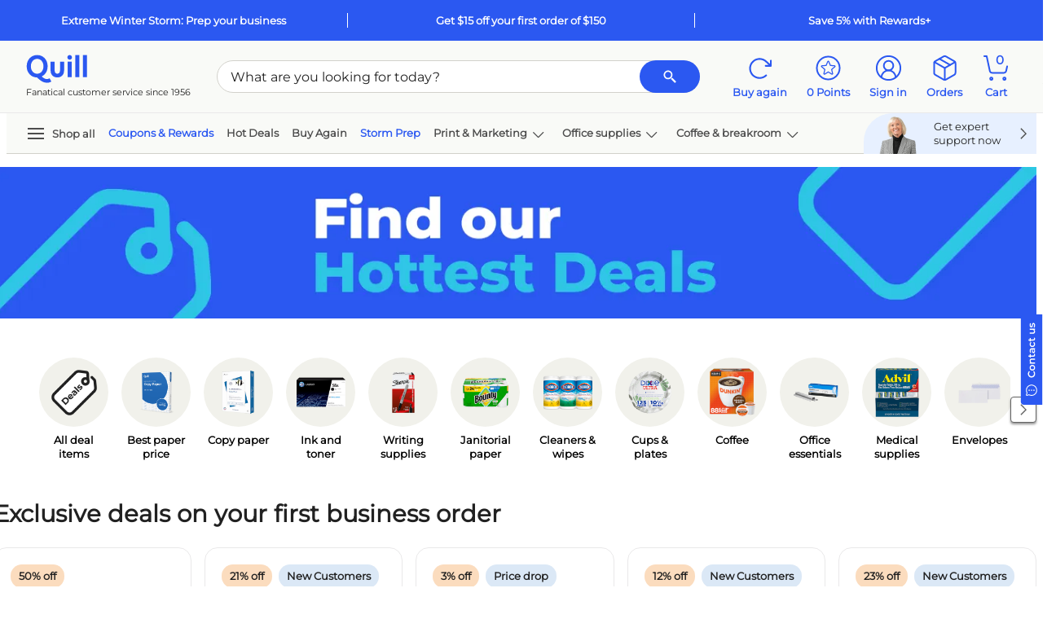

--- FILE ---
content_type: application/x-javascript
request_url: https://assets.adobedtm.com/a93c62f3cbd7/b3382210c0dd/dfa237bd3e08/RC18241f46162d4210b67c72bed6a2a1c7-source.min.js
body_size: 1635
content:
// For license information, see `https://assets.adobedtm.com/a93c62f3cbd7/b3382210c0dd/dfa237bd3e08/RC18241f46162d4210b67c72bed6a2a1c7-source.js`.
_satellite.__registerScript('https://assets.adobedtm.com/a93c62f3cbd7/b3382210c0dd/dfa237bd3e08/RC18241f46162d4210b67c72bed6a2a1c7-source.min.js', "try{!function(e){var T={log:function(){return!1}};e.Logger&&(T=e.Logger.getLogger(\"TM\")),T.log(\"TrackingPageRule::resource loaded\");var M=e.TrackingSystems[e.SystemType.SC];T.log(\"TrackingPageRule::registering EventBindings\"),M&&(T.log(\"TrackingPageRule::registering SiteCatalyst system\"),e.TrackingSystem.registerSystem(e.SystemType.SC,M.VIEWHANDLER,M.ENGAGEMENTHANDLER,!0)),e.TrackingModule&&(e.TrackingModule.registerDiagnostics(e.SystemType.SC,e.EventType.VIEWLOADEDFAIL,M.MODULE.DIAGNOSTIC,[]),e.TrackingModule.registerModule(e.SystemType.SC,e.EventType.VIEWLOADED,M.MODULE.PAGELOAD,[e.ModelType.VISIT,e.ModelType.VISITOR,e.ModelType.TRAFFIC,e.ModelType.TRACKING,e.ModelType.CART,e.ModelType.DOMDATA,e.ModelType.TESTING,e.ModelType.SITECAT,e.ModelType.SHAREDCART],!0),e.TrackingModule.registerModule(e.SystemType.SC,e.EventType.ADDITEMTOSHAREDCART,M.MODULE.ALTERNTIVEADDTOLIST,[e.ModelType.VISITOR,e.ModelType.TRAFFIC,e.ModelType.TRACKING],!1),e.TrackingModule.registerModule(e.SystemType.SC,e.EventType.CAPTUREQVIEWPFM,M.MODULE.ALTERNTIVEADDTOLIST,[e.ModelType.VISITOR,e.ModelType.TRAFFIC,e.ModelType.TRACKING],!1),e.TrackingModule.registerModule(e.SystemType.SC,e.EventType.CAPTUREPFM,M.MODULE.ALTERNTIVEADDTOLIST,[e.ModelType.VISITOR,e.ModelType.TRAFFIC,e.ModelType.TRACKING],!1),e.TrackingModule.registerModule(e.SystemType.SC,e.EventType.ADDITEMTOSHAREDCART,M.MODULE.SEATTRIBUTIONMODULE,[e.ModelType.VISITOR,e.ModelType.TRAFFIC,e.ModelType.TRACKING],!1),e.TrackingModule.registerModule(e.SystemType.SC,e.EventType.CAPTUREQVIEWPFM,M.MODULE.SEATTRIBUTIONMODULE,[e.ModelType.VISITOR,e.ModelType.TRAFFIC,e.ModelType.TRACKING],!1),e.TrackingModule.registerModule(e.SystemType.SC,e.EventType.CAPTUREPFM,M.MODULE.SEATTRIBUTIONMODULE,[e.ModelType.VISITOR,e.ModelType.TRAFFIC,e.ModelType.TRACKING],!1),e.TrackingModule.registerModule(e.SystemType.SC,e.EventType.ADDTOCART,M.MODULE.QPCHOICESELECTION,[e.ModelType.VISITOR,e.ModelType.TRAFFIC,e.ModelType.TRACKING],!1),e.TrackingModule.registerModule(e.SystemType.SC,e.EventType.ADDTOCARTPOST,M.MODULE.QPCHOICESELECTION,[e.ModelType.VISITOR,e.ModelType.TRAFFIC,e.ModelType.TRACKING],!1),e.TrackingModule.registerModule(e.SystemType.SC,e.EventType.CAPTUREPFM,M.MODULE.PFM,[e.ModelType.TRAFFIC,e.ModelType.TRACKING,e.ModelType.SITECAT],!1),e.TrackingModule.registerModule(e.SystemType.SC,e.EventType.CAPTUREQVIEWPFM,M.MODULE.QVIEW,[e.ModelType.TRAFFIC,e.ModelType.TRACKING,e.ModelType.SITECAT],!1),e.TrackingModule.registerModule(e.SystemType.SC,e.EventType.ADDTOCART,M.MODULE.ADDTOCART,[e.ModelType.VISITOR,e.ModelType.TRAFFIC,e.ModelType.TRACKING,e.ModelType.VISITOR,e.ModelType.SITECAT],!1),e.TrackingModule.registerModule(e.SystemType.SC,e.EventType.ADDTOCARTPOST,M.MODULE.ADDTOCART,[e.ModelType.VISITOR,e.ModelType.TRAFFIC,e.ModelType.TRACKING,e.ModelType.SITECAT,e.ModelType.VISITOR],!1),e.TrackingModule.registerModule(e.SystemType.SC,e.EventType.ADDSHAREDCARTITEMSTOCART,M.MODULE.ADDTOCART,[e.ModelType.VISITOR,e.ModelType.TRAFFIC,e.ModelType.TRACKING,e.ModelType.SITECAT,e.ModelType.VISITOR],!1),e.TrackingModule.registerModule(e.SystemType.SC,e.EventType.UPDATETOCART,M.MODULE.UPDATETOCART,[e.ModelType.VISITOR,e.ModelType.TRAFFIC,e.ModelType.VISITOR],!1),e.TrackingModule.registerModule(e.SystemType.SC,e.EventType.REMOVECART,M.MODULE.REMOVECART,[e.ModelType.VISITOR,e.ModelType.TRAFFIC,e.ModelType.VISITOR,e.ModelType.VISITOR],!1),e.TrackingModule.registerModule(e.SystemType.SC,e.EventType.REMOVECARTPOST,M.MODULE.REMOVECART,[e.ModelType.VISITOR,e.ModelType.TRAFFIC,e.ModelType.VISITOR],!1),e.TrackingModule.registerModule(e.SystemType.SC,e.EventType.CTAMOVETOCART,M.MODULE.MOVETOCART,[e.ModelType.VISITOR,e.ModelType.TRAFFIC,e.ModelType.SITECAT,e.ModelType.VISITOR],!1),e.TrackingModule.registerModule(e.SystemType.SC,e.EventType.CTAMOVETOCARTPOST,M.MODULE.MOVETOCART,[e.ModelType.VISITOR,e.ModelType.TRAFFIC,e.ModelType.SITECAT,e.ModelType.VISITOR],!1),e.TrackingModule.registerModule(e.SystemType.SC,e.EventType.VIEWMORERESULTS,M.MODULE.VIEWMORERESULTS,[e.ModelType.TRAFFIC],!1),e.TrackingModule.registerModule(e.SystemType.SC,e.EventType.COUPONPAGEHANDLER,M.MODULE.GLOBALLINKTRACK,[e.ModelType.TRAFFIC,e.ModelType.TRACKING,e.ModelType.VISITOR],!1),e.TrackingModule.registerModule(e.SystemType.SC,e.EventType.CAPTURESOCIAL,M.MODULE.GLOBALLINKTRACK,[e.ModelType.TRAFFIC,e.ModelType.TRACKING,e.ModelType.VISITOR],!1),e.TrackingModule.registerModule(e.SystemType.SC,e.EventType.CAPTUREGLBLNK,M.MODULE.GLOBALLINKTRACK,[e.ModelType.TRAFFIC,e.ModelType.TRACKING,e.ModelType.VISITOR],!1),e.TrackingModule.registerModule(e.SystemType.SC,e.EventType.APPLYCOUPONTRACK,M.MODULE.APPLYCOUPON,[e.ModelType.TRAFFIC,e.ModelType.CART],!1),e.TrackingModule.registerModule(e.SystemType.SC,e.EventType.ENTERZIPCODETRACK,M.MODULE.APPLYZIPCODE,[e.ModelType.TRAFFIC],!1),e.TrackingModule.registerModule(e.SystemType.SC,e.EventType.LOGIN,M.MODULE.LOGINSUBMIT,[e.ModelType.TRAFFIC,e.ModelType.VISITOR],!1),e.TrackingModule.registerModule(e.SystemType.SC,e.EventType.LOGINPOST,M.MODULE.POSTLOGINSUBMIT,[e.ModelType.TRAFFIC,e.ModelType.VISITOR],!1),e.TrackingModule.registerModule(e.SystemType.SC,e.EventType.CAPTUREREGISTRATION,M.MODULE.REGISTRATIONFLOW,[e.ModelType.TRAFFIC,e.ModelType.DOMDATA],!1),e.TrackingModule.registerModule(e.SystemType.SC,e.EventType.CLKSEARCHBTN,M.MODULE.SEARCHCLICK,[e.ModelType.TRAFFIC,e.ModelType.VISITOR],!1),e.TrackingModule.registerModule(e.SystemType.SC,e.EventType.CLKACKEYWORD,M.MODULE.SEARCHCLICK,[e.ModelType.TRAFFIC,e.ModelType.VISITOR],!1),e.TrackingModule.registerModule(e.SystemType.SC,e.EventType.CAPTUREINKTONERBTN,M.MODULE.SEARCHCLICK,[e.ModelType.TRAFFIC,e.ModelType.VISITOR],!1),e.TrackingModule.registerModule(e.SystemType.SC,e.EventType.VIEWCARTCHECKOUT,M.MODULE.HEADERNAVCLICK,[e.ModelType.TRAFFIC],!1),e.TrackingModule.registerModule(e.SystemType.SC,e.EventType.HEADERLOGOTRACK,M.MODULE.HEADERNAVCLICK,[e.ModelType.TRAFFIC],!1),e.TrackingModule.registerModule(e.SystemType.SC,e.EventType.CAPTURENAVLNK,M.MODULE.HEADERNAVCLICK,[e.ModelType.TRAFFIC],!1),e.TrackingModule.registerModule(e.SystemType.SC,e.EventType.CAPTURECHATCLICK,M.MODULE.CHATCLICK,[e.ModelType.TRAFFIC],!1),e.TrackingModule.registerModule(e.SystemType.SC,e.EventType.CHECKOUTTABHANDLER,M.MODULE.INTERNALPAGELOAD,[e.ModelType.VISIT,e.ModelType.VISITOR,e.ModelType.TRAFFIC,e.ModelType.SITECAT],!1),e.TrackingModule.registerModule(e.SystemType.SC,e.EventType.AJAXPAGEHANDLER,M.MODULE.INTERNALPAGELOAD,[e.ModelType.VISIT,e.ModelType.VISITOR,e.ModelType.TRAFFIC,e.ModelType.TRACKING,e.ModelType.SITECAT],!1),e.TrackingModule.registerModule(e.SystemType.SC,e.EventType.SUBMITORDER,M.MODULE.ORDERSUBMITCLICK,[e.ModelType.TRAFFIC],!1),e.TrackingModule.registerModule(e.SystemType.SC,e.EventType.OOSALERTSUBMIT,M.MODULE.OOSALERTSUBMIT,[e.ModelType.TRAFFIC],!1),e.TrackingModule.registerModule(e.SystemType.SC,e.EventType.PRICESALERTSUBMIT,M.MODULE.PRICESALERTSUBMIT,[e.ModelType.TRAFFIC],!1),e.TrackingModule.registerModule(e.SystemType.SC,e.EventType.CAPTURETABTRK,M.MODULE.GLOBALTABTRACK,[e.ModelType.TRAFFIC],!1),e.TrackingModule.registerModule(e.SystemType.SC,e.EventType.SCRESPONSEERROR,M.MODULE.GLOBALERRORMODULE,[e.ModelType.TRAFFIC],!1),e.TrackingModule.registerModule(e.SystemType.SC,e.EventType.CAPTURESHIPOPTIONS,M.MODULE.GLOBALLINKTRACK,[e.ModelType.TRAFFIC,e.ModelType.TRACKING,e.ModelType.VISITOR],!1),e.TrackingModule.registerModule(e.SystemType.SC,e.EventType.CARTABANDONMENT,M.MODULE.CARTABANDONMENT,[e.ModelType.TRAFFIC,e.ModelType.VISITOR],!1),e.TrackingModule.registerModule(e.SystemType.SC,e.EventType.NOMERGECART,M.MODULE.NOMERGECART,[e.ModelType.VISITOR,e.ModelType.TRAFFIC,e.ModelType.TRACKING,e.ModelType.CART,e.ModelType.VISITOR],!1),e.TrackingModule.registerModule(e.SystemType.SC,e.EventType.DOWNLOADPREPAIDSHIPPING,M.MODULE.DOWNLOADPREPAIDSHIPPING,[e.ModelType.TRAFFIC],!1),e.TrackingModule.registerModule(e.SystemType.SC,e.EventType.SUBSEMAILSIGNUP,M.MODULE.SUBSEMAILSIGNUP,[e.ModelType.VISITOR,e.ModelType.TRAFFIC],!1),e.TrackingModule.registerModule(e.SystemType.SC,e.EventType.ADDSUBSCRIPTION,M.MODULE.ADDTOSUBSCRIPTION,[e.ModelType.VISITOR,e.ModelType.TRAFFIC],!1),e.TrackingModule.registerModule(e.SystemType.SC,e.EventType.EDITSUBSCRIPTION,M.MODULE.EDITSUBSCRIPTION,[e.ModelType.VISITOR,e.ModelType.TRAFFIC],!1),e.TrackingModule.registerModule(e.SystemType.SC,e.EventType.MANAGESUBSCRIPTION,M.MODULE.MANAGESUBSCRIPTION,[e.ModelType.VISITOR,e.ModelType.TRAFFIC],!1),e.TrackingModule.registerModule(e.SystemType.SC,e.EventType.DELETESUBSCRIPTION,M.MODULE.DELETESUBSCRIPTION,[e.ModelType.VISITOR,e.ModelType.TRAFFIC],!1),e.TrackingModule.registerModule(e.SystemType.SC,e.EventType.SKIPSUBSCRIPTION,M.MODULE.SKIPSUBSCRIPTION,[e.ModelType.VISITOR,e.ModelType.TRAFFIC],!1),e.TrackingModule.registerModule(e.SystemType.SC,e.EventType.SUBSCRIBE,M.MODULE.FINDINGSUBSCRIPTION,[e.ModelType.VISITOR,e.ModelType.TRAFFIC],!1),e.TrackingModule.registerModule(e.SystemType.SC,e.EventType.ADDITEMTOSHAREDCART,M.MODULE.ADDITEMSTOSHAREDCART,[e.ModelType.VISITOR,e.ModelType.TRAFFIC,e.ModelType.TRACKING,e.ModelType.SHAREDCART],!1),e.TrackingModule.registerModule(e.SystemType.SC,e.EventType.REMOVEITEMFROMSHAREDCART,M.MODULE.REMOVEITEMSTOSHAREDCART,[e.ModelType.VISITOR,e.ModelType.TRAFFIC,e.ModelType.SHAREDCART],!1),e.TrackingModule.registerModule(e.SystemType.SC,e.EventType.SAVESHAREDCART,M.MODULE.CREATESHAREDCART,[e.ModelType.VISITOR,e.ModelType.TRAFFIC],!1),e.TrackingModule.registerModule(e.SystemType.SC,e.EventType.ADDTOFAVLISTHANDLER,M.MODULE.ADDFAVLISTHANDLER,[e.ModelType.VISITOR,e.ModelType.TRAFFIC,e.ModelType.TRACKING],!1),e.TrackingModule.registerModule(e.SystemType.SC,e.EventType.SHOWOWNBRANDPROD,M.MODULE.SHOWOWNBRAND,[e.ModelType.VISITOR,e.ModelType.TRAFFIC,e.ModelType.TRACKING],!1),e.TrackingModule.registerModule(e.SystemType.SC,e.EventType.ADDREMOVECOUPONCLIPPER,M.MODULE.COUPONCLIPPERHANDLER,[e.ModelType.VISITOR,e.ModelType.TRAFFIC,e.ModelType.TRACKING],!1),e.TrackingModule.registerModule(e.SystemType.SC,e.EventType.QPTEASERHANDLER,M.MODULE.TEASERMODULEHANDLER,[e.ModelType.VISITOR,e.ModelType.TRAFFIC,e.ModelType.TRACKING],!1),e.TrackingModule.registerModule(e.SystemType.SC,e.EventType.ADDTOCART,M.MODULE.ATCOVERLAYMODULE,[e.ModelType.VISITOR,e.ModelType.TRAFFIC,e.ModelType.TRACKING,e.ModelType.SITECAT],!1),e.TrackingModule.registerModule(e.SystemType.SC,e.EventType.ADDTOCARTPOST,M.MODULE.ATCOVERLAYMODULE,[e.ModelType.VISITOR,e.ModelType.TRAFFIC,e.ModelType.TRACKING,e.ModelType.SITECAT],!1),e.TrackingModule.registerModule(e.SystemType.SC,e.EventType.ADDTOCARTPOINT,M.MODULE.ADDTOCARTPOINTMODULE,[e.ModelType.VISITOR,e.ModelType.TRAFFIC,e.ModelType.TRACKING,e.ModelType.SITECAT],!1),e.TrackingModule.registerModule(e.SystemType.SC,e.EventType.ADVSEARCH,M.MODULE.ADVRESULTMODULE,[e.ModelType.VISITOR,e.ModelType.TRAFFIC,e.ModelType.TRACKING,e.ModelType.SITECAT],!1),e.TrackingModule.registerModule(e.SystemType.SC,e.EventType.PRODUCTREVIEW,M.MODULE.PRODUCTREVIEW,[e.ModelType.VISITOR,e.ModelType.TRAFFIC,e.ModelType.TRACKING,e.ModelType.SITECAT],!1),e.TrackingModule.registerModule(e.SystemType.SC,e.EventType.ATCQTYERROROVERLAY,M.MODULE.ADDTOCARTERRORMODULE,[e.ModelType.TRAFFIC,e.ModelType.TRACKING,e.ModelType.SITECAT],!1),e.TrackingModule.registerModule(e.SystemType.SC,e.EventType.VERIFYADDRESS,M.MODULE.VERIFYADDRESS,[e.ModelType.TRAFFIC,e.ModelType.TRACKING,e.ModelType.SITECAT],!1),e.TrackingModule.registerModule(e.SystemType.SC,e.EventType.LEADFORMSUBMIT,M.MODULE.LEADFORMSUBMIT,[e.ModelType.TRAFFIC],!1),e.TrackingModule.registerModule(e.SystemType.SC,e.EventType.FACETSEARCH,M.MODULE.FACETSEARCH,[e.ModelType.TRAFFIC],!1),e.TrackingModule.registerModule(e.SystemType.SC,e.EventType.ALTERNATIVEADDTOLIST,M.MODULE.ALTERNTIVEADDTOLIST,[e.ModelType.TRAFFIC,e.ModelType.TRACKING,e.ModelType.SITECAT],!1),e.TrackingModule.registerModule(e.SystemType.SC,e.EventType.SAVEBENEFITCHOICE,M.MODULE.QPCHOICESELECTION,[e.ModelType.VISITOR,e.ModelType.TRAFFIC,e.ModelType.TRACKING],!1),e.TrackingModule.registerModule(e.SystemType.SC,e.EventType.COMPARESKU,M.MODULE.COMPARESKU,[e.ModelType.TRAFFIC,e.ModelType.TRACKING],!0),e.TrackingModule.registerModule(e.SystemType.SC,e.EventType.PAYPALPAYMENT,M.MODULE.PAYPALPAYMENT,[e.ModelType.TRAFFIC],!1),e.TrackingModule.registerModule(e.SystemType.SC,e.EventType.UPGRADETOREWARDSPLUS,M.MODULE.UPGRADETOREWARDSPLUS,[e.ModelType.VISITOR,e.ModelType.TRAFFIC,e.ModelType.TRACKING],!1),e.TrackingModule.registerModule(e.SystemType.SC,e.EventType.SUBSCRIPTION,M.MODULE.SUBSCRIPTION,[e.ModelType.TRAFFIC],!1),e.TrackingModule.registerModule(e.SystemType.SC,e.EventType.CONTACTUS,M.MODULE.CONTACTUS,[e.ModelType.TRAFFIC],!1),e.TrackingModule.registerModule(e.SystemType.SC,e.EventType.ACCOUNT,M.MODULE.ACCOUNT,[e.ModelType.TRAFFIC],!1),e.TrackingModule.registerModule(e.SystemType.SC,e.EventType.ACCORDIAN,M.MODULE.ACCORDIAN,[e.ModelType.TRAFFIC],!1),e.TrackingModule.registerModule(e.SystemType.SC,e.EventType.BRQUIZPOP,M.MODULE.BRQUIZPOP,[e.ModelType.TRAFFIC],!1),e.TrackingModule.registerModule(e.SystemType.SC,e.EventType.PRESEARCHBANNERAD,M.MODULE.PRESEARCHBANNERAD,[e.ModelType.TRAFFIC],!1),e.TrackingModule.registerModule(e.SystemType.SC,e.EventType.CAPTUREFORMLINK,M.MODULE.GLOBALFORMCLICK,[e.ModelType.TRAFFIC],!1),e.TrackingModule.registerModule(e.SystemType.SC,e.EventType.DEFAULTPFM,M.MODULE.DEFAULTPFM,[e.ModelType.TRAFFIC],!1),e.TrackingModule.registerModule(e.SystemType.SC,e.EventType.DRAWERREWARDSPLUS,M.MODULE.DRAWERREWARDSPLUS,[e.ModelType.TRAFFIC],!1),e.TrackingModule.registerModule(e.SystemType.SC,e.EventType.FREETRIAL,M.MODULE.FREETRIAL,[e.ModelType.TRAFFIC],!1),e.TrackingModule.registerModule(e.SystemType.SC,e.EventType.COFFEEBREWER,M.MODULE.COFFEEBREWER,[e.ModelType.TRAFFIC,e.ModelType.TRACKING],!1),e.TrackingModule.registerModule(e.SystemType.SC,e.EventType.EARLYBIRDRENEWALSUBMIT,M.MODULE.EARLYBIRDRENEWALSUBMIT,[e.ModelType.TRAFFIC],!1),e.TrackingModule.registerModule(e.SystemType.SC,e.EventType.ACCOUNTCREATION,M.MODULE.ACCOUNTCREATION,[e.ModelType.TRAFFIC],!1),e.TrackingModule.registerModule(e.SystemType.SC,e.EventType.APPLEPAYPAYMENT,M.MODULE.APPLEPAYPAYMENT,[e.ModelType.TRAFFIC],!1),e.TrackingModule.registerModule(e.SystemType.SC,e.EventType.DRAWERCREATEANACCOUNT,M.MODULE.DRAWERCREATEANACCOUNT,[e.ModelType.TRAFFIC],!1),e.TrackingModule.registerModule(e.SystemType.SC,e.EventType.DRAWERREWARDSANDCOUPONS,M.MODULE.DRAWERREWARDSANDCOUPONS,[e.ModelType.TRAFFIC],!1),e.TrackingModule.registerModule(e.SystemType.SC,e.EventType.DRAWER,M.MODULE.DRAWER,[e.ModelType.TRAFFIC],!1))}(window.ae=window.ae?window.ae:{})}catch(e){void 0!==typeof console&&console.log&&console.log(\"TrackingPageRule::processing script-->error[\"+e+\"]\")}");

--- FILE ---
content_type: application/javascript
request_url: https://www.quill.com/AjwZ1slazMrctmDTB1aq/wYaJSXfXckVNzVmi/MBUmAQ/Hz/F9SyYDbQ0B
body_size: 173088
content:
(function(){if(typeof Array.prototype.entries!=='function'){Object.defineProperty(Array.prototype,'entries',{value:function(){var index=0;const array=this;return {next:function(){if(index<array.length){return {value:[index,array[index++]],done:false};}else{return {done:true};}},[Symbol.iterator]:function(){return this;}};},writable:true,configurable:true});}}());(function(){Z6();WpZ();vcZ();var xR=function(kg,Yg){return kg%Yg;};var k8=function(G5,mH){return G5>=mH;};var hH=function(RW,A5){return RW>>A5;};var G2=function k0(QR,Hs){var RH=k0;var g0=ng(new Number(qk),dO);var mg=g0;g0.set(QR);for(QR;mg+QR!=KJ;QR){switch(mg+QR){case Z7:{var Qc=Hs[m6];xT.push(D1);QR+=sQ;var OT=Qc[Ep(typeof dc()[lB(AO)],fs(m1()[lR(q0)](ls,I6),[][[]]))?dc()[lB(LD)](LD,Yx,dg,rM,UB):dc()[lB(sH)](Dx,YR,F1,KR,q0)]||{};OT[nR()[SL(Yp)](tL,xH,n2,WD,F2,Ds)]=G1()[QW(Ux)](n2,T8,CW,rM),delete OT[m1()[lR(59)](136,1500)],Qc[dc()[lB(sH)].apply(null,[JW,YR,F1,jR,q0])]=OT;xT.pop();}break;case EG:{return xT.pop(),xc=Lx[fx],xc;}break;case fU:{if(TB(r5,undefined)&&TB(r5,null)&&LH(r5[G1()[QW(Cg)](Ng,bT,F5,cg([]))],Cg)){try{var Rx=xT.length;var wL=cg({});var jc=tZ[dc()[lB(CO)](J5,O8,XW,M0,jR)](r5)[G1()[QW(CM)].call(null,xO,B0,I1,TW)](G1()[QW(JW)](x1,fp,tB,cg([])));if(LH(jc[G1()[QW(Cg)](Cg,bT,F5,cg({}))],FR)){c5=tZ[TB(typeof BT()[S2(IB)],'undefined')?BT()[S2(Zg)].call(null,TW,zR,c0,cg({})):BT()[S2(d1)](KL,LW,kR,Zg)](jc[FR],q0);}}catch(K8){xT.splice(ps(Rx,KR),Infinity,BL);}}QR+=ZP;}break;case EZ:{var Tx;return xT.pop(),Tx=HO,Tx;}break;case Ok:{var BR=Hs[m6];xT.push(sr);var qm=BR[dc()[lB(sH)](Ph,xS,F1,cg({}),q0)]||{};qm[Ep(typeof nR()[SL(TY)],fs(m1()[lR(q0)].apply(null,[ls,hb]),[][[]]))?nR()[SL(FR)](p3,Gr,CN,vw,OC,VI):nR()[SL(Yp)].call(null,Qb,rI,n2,jK,F2,cN)]=TB(typeof G1()[QW(Cm)],fs([],[][[]]))?G1()[QW(Ux)](J5,kC,CW,tL):G1()[QW(KR)](Zb,UC,tD,cg(cg(Cg))),delete qm[m1()[lR(59)](136,1059)],BR[Ep(typeof dc()[lB(Zb)],fs(m1()[lR(q0)](ls,hb),[][[]]))?dc()[lB(LD)](ls,NI,qC,IC,Fr):dc()[lB(sH)].call(null,Zb,xS,F1,cg(KR),q0)]=qm;QR+=nG;xT.pop();}break;case KM:{var tw=TB(typeof tZ[m1()[lR(p3)].call(null,sH,Wv)][BT()[S2(NI)](RC,sY,YC,x1)],m1()[lR(TY)](H9,m8))||TB(typeof tZ[TB(typeof G1()[QW(Ir)],fs([],[][[]]))?G1()[QW(LS)](mq,Hb,bh,cg({})):G1()[QW(KR)](ON,Jm,cf,cg(KR))][BT()[S2(NI)](JN,sY,YC,M3)],m1()[lR(TY)](H9,m8))?BT()[S2(cN)].apply(null,[Xh,Cd,Zg,jK]):BT()[S2(FR)](bd,kv,pN,cg(cg([])));var ZN=Ah(tZ[TB(typeof m1()[lR(xN)],fs('',[][[]]))?m1()[lR(p3)](sH,Wv):m1()[lR(sH)](O3,PS)][TB(typeof G1()[QW(vw)],fs('',[][[]]))?G1()[QW(LS)].apply(null,[cg(KR),Hb,bh,cg([])]):G1()[QW(KR)](mI,bw,TY,tL)][m1()[lR(cY)](Lw,W1)][m1()[lR(qv)](RC,Lb)](Ep(typeof BT()[S2(tL)],fs([],[][[]]))?BT()[S2(d1)](cg([]),Jl,dY,s9):BT()[S2(fh)].call(null,bb,Nw,qI,SD)),null)?BT()[S2(cN)](OC,Cd,Zg,db):TB(typeof BT()[S2(Yb)],fs([],[][[]]))?BT()[S2(FR)].call(null,cg({}),kv,pN,cg(cg(Cg))):BT()[S2(d1)](mq,wr,Kh,d1);var BS=Ah(tZ[m1()[lR(p3)](sH,Wv)][G1()[QW(LS)].apply(null,[p9,Hb,bh,ZY])][Ep(typeof m1()[lR(PY)],'undefined')?m1()[lR(sH)](qS,CM):m1()[lR(cY)](Lw,W1)][m1()[lR(qv)].apply(null,[RC,Lb])](G1()[QW(qY)].call(null,AO,j3,qI,JW)),null)?BT()[S2(cN)](vm,Cd,Zg,bb):BT()[S2(FR)](LN,kv,pN,TY);QR+=FA;var jI=[sh,LK,WK,Wf,tw,ZN,BS];var HO=jI[gl()[Xm(n2)].call(null,Ll,n2,FR,cg(cg({})),vq)](nR()[SL(sl)](qw,jd,KR,AO,rl,Cg));}break;case z6:{var Lx=Hs[m6];QR-=sA;var fx=Hs[VZ];var rh=Hs[HJ];xT.push(Uq);tZ[BT()[S2(jR)](FR,Tc,wK,pr)][G1()[QW(q0)](cg(cg(KR)),Wc,WD,Hf)](Lx,fx,ND(lk,[BT()[S2(TY)](pN,b0,KK,IC),rh,G1()[QW(FK)](M3,Is,s9,cg(cg({}))),cg(Cg),G1()[QW(CO)].apply(null,[Ow,VO,XK,cg(cg(Cg))]),cg(Cg),m1()[lR(IC)](Gb,sW),cg(HX[dc()[lB(cN)](bd,UW,ld,Dx,SD)]())]));var xc;}break;case GQ:{QR+=TG;xT.push(Vv);var sh=tZ[m1()[lR(p3)].apply(null,[sH,Wv])][m1()[lR(xr)](fq,pm)]||tZ[G1()[QW(LS)](zf,Hb,bh,cg(cg({})))][Ep(typeof m1()[lR(rv)],fs([],[][[]]))?m1()[lR(sH)].call(null,fl,MY):m1()[lR(xr)].call(null,fq,pm)]?Ep(typeof BT()[S2(pC)],'undefined')?BT()[S2(d1)](Yw,Pd,k3,tB):BT()[S2(cN)](Qb,Cd,Zg,zf):BT()[S2(FR)](cg(Cg),kv,pN,TY);var LK=Ah(tZ[m1()[lR(p3)].apply(null,[sH,Wv])][G1()[QW(LS)].apply(null,[Xh,Hb,bh,vw])][m1()[lR(cY)].apply(null,[Lw,W1])][m1()[lR(qv)](RC,Lb)](Ep(typeof m1()[lR(Nm)],fs('',[][[]]))?m1()[lR(sH)](bC,fK):m1()[lR(I9)].apply(null,[Dd,ff])),null)?BT()[S2(cN)](cN,Cd,Zg,d1):BT()[S2(FR)].call(null,Yp,kv,pN,cg(cg([])));var WK=Ah(typeof tZ[TB(typeof m1()[lR(xq)],'undefined')?m1()[lR(Wd)](tl,W9):m1()[lR(sH)](gh,Wq)][m1()[lR(I9)](Dd,ff)],m1()[lR(TY)](H9,m8))&&tZ[m1()[lR(Wd)](tl,W9)][m1()[lR(I9)](Dd,ff)]?BT()[S2(cN)](LS,Cd,Zg,YK):TB(typeof BT()[S2(s9)],fs([],[][[]]))?BT()[S2(FR)].call(null,Zg,kv,pN,cg([])):BT()[S2(d1)](Ow,lh,Rm,Jr);var Wf=Ah(typeof tZ[TB(typeof m1()[lR(Qh)],fs([],[][[]]))?m1()[lR(p3)](sH,Wv):m1()[lR(sH)](Dq,EC)][m1()[lR(I9)](Dd,ff)],m1()[lR(TY)].apply(null,[H9,m8]))?Ep(typeof BT()[S2(rb)],'undefined')?BT()[S2(d1)].apply(null,[Ow,s9,Y9,xO]):BT()[S2(cN)].call(null,QS,Cd,Zg,Zb):BT()[S2(FR)].call(null,KL,kv,pN,cg(KR));}break;case RP:{var sK=Hs[m6];xT.push(vv);var Kq=ND(lk,[Ep(typeof gl()[Xm(CM)],fs([],[][[]]))?gl()[Xm(KR)].apply(null,[Wb,OK,JW,x9,ww]):gl()[Xm(CO)].call(null,Bw,Yp,LS,Qb,pw),sK[Cg]]);Rq(KR,sK)&&(Kq[G1()[QW(pr)].apply(null,[Zb,sb,CC,CM])]=sK[KR]),Rq(cN,sK)&&(Kq[G1()[QW(M0)].call(null,TW,nh,dC,AO)]=sK[OS[p3]],Kq[Ep(typeof BT()[S2(Ow)],fs([],[][[]]))?BT()[S2(d1)](cg(cg([])),sw,F9,OC):BT()[S2(ls)](M3,cI,fd,JS)]=sK[SD]),this[BT()[S2(QS)].call(null,Zb,DI,Yp,j9)][m1()[lR(n2)].call(null,Qd,EI)](Kq);xT.pop();QR-=Tn;}break;case kQ:{return String(...Hs);}break;case Mj:{QR+=bA;var PK;return xT.pop(),PK=c5,PK;}break;case Oz:{var dI;xT.push(xH);return dI=[tZ[m1()[lR(Wd)](tl,Kg)][Ep(typeof gl()[Xm(x1)],'undefined')?gl()[Xm(KR)](lY,Er,ls,M3,Cl):gl()[Xm(KK)](RR,q0,Wd,mK,O8)]?tZ[TB(typeof m1()[lR(qw)],'undefined')?m1()[lR(Wd)].call(null,tl,Kg):m1()[lR(sH)](Jb,fq)][gl()[Xm(KK)].call(null,RR,q0,ON,cg(cg({})),O8)]:nR()[SL(db)].call(null,BY,hW,KR,TY,TK,Ph),tZ[m1()[lR(Wd)].apply(null,[tl,Kg])][BT()[S2(FC)].call(null,cg(cg({})),z0,d9,Ww)]?tZ[m1()[lR(Wd)](tl,Kg)][BT()[S2(FC)](P9,z0,d9,pr)]:Ep(typeof nR()[SL(jR)],'undefined')?nR()[SL(FR)](bd,KC,Wd,x3,qI,rb):nR()[SL(db)].call(null,zf,hW,KR,DS,TK,NK),tZ[m1()[lR(Wd)](tl,Kg)][m1()[lR(hh)].call(null,B0,Bs)]?tZ[TB(typeof m1()[lR(Dx)],fs([],[][[]]))?m1()[lR(Wd)](tl,Kg):m1()[lR(sH)](Qv,Iq)][m1()[lR(hh)].apply(null,[B0,Bs])]:nR()[SL(db)](mq,hW,KR,Wd,TK,Qb),Ah(typeof tZ[Ep(typeof m1()[lR(B0)],fs([],[][[]]))?m1()[lR(sH)].call(null,Fb,Al):m1()[lR(Wd)](tl,Kg)][m1()[lR(tB)](x1,GG)],Ep(typeof m1()[lR(Yb)],fs([],[][[]]))?m1()[lR(sH)].apply(null,[LS,qN]):m1()[lR(TY)].call(null,H9,YH))?tZ[Ep(typeof m1()[lR(Ub)],fs([],[][[]]))?m1()[lR(sH)].call(null,HK,cb):m1()[lR(Wd)](tl,Kg)][Ep(typeof m1()[lR(Uh)],fs('',[][[]]))?m1()[lR(sH)](AC,bY):m1()[lR(tB)].call(null,x1,GG)][G1()[QW(Cg)](NK,KT,F5,tB)]:Aw(KR)],xT.pop(),dI;}break;case jX:{var r5=Hs[m6];xT.push(BL);QR-=YQ;var c5;}break;case Dk:{return parseInt(...Hs);}break;}}};var mm=function(cr){var fv=0;for(var mY=0;mY<cr["length"];mY++){fv=fv+cr["charCodeAt"](mY);}return fv;};var GK=function(OY){if(OY===undefined||OY==null){return 0;}var ll=OY["replace"](/[\w\s]/gi,'');return ll["length"];};var Bb=function(H3,fC){return H3<<fC;};var T9=function Vr(Ch,xw){'use strict';var TI=Vr;switch(Ch){case WU:{var gq=xw[m6];xT.push(RN);var vC=m1()[lR(fb)](If,kC);var Qw=m1()[lR(fb)].apply(null,[If,kC]);if(gq[G1()[QW(LS)](SD,xh,bh,cg(cg({})))]){var rY=gq[G1()[QW(LS)].apply(null,[vw,xh,bh,QS])][m1()[lR(bS)](SS,lb)](m1()[lR(LY)].call(null,Eh,kN));var JC=rY[BT()[S2(Gm)].apply(null,[BN,Sq,BY,LN])](G1()[QW(Av)].apply(null,[cg(cg(KR)),Wg,ls,SD]));if(JC){var wb=JC[TB(typeof m1()[lR(CM)],'undefined')?m1()[lR(Yb)](w9,YR):m1()[lR(sH)](KY,CC)](m1()[lR(Th)].call(null,kd,AC));if(wb){vC=JC[BT()[S2(hY)](SD,RB,kd,WD)](wb[gl()[Xm(x1)].apply(null,[k3,mK,SD,cg(cg(KR)),bC])]);Qw=JC[Ep(typeof BT()[S2(Fv)],fs([],[][[]]))?BT()[S2(d1)].apply(null,[TY,YD,dh,ls]):BT()[S2(hY)](vm,RB,kd,Hf)](wb[TB(typeof m1()[lR(LS)],'undefined')?m1()[lR(Mr)](KK,E5):m1()[lR(sH)](Ub,xK)]);}}}var Sf;return Sf=ND(lk,[gl()[Xm(OC)](nf,FK,NK,vm,SK),vC,m1()[lR(Xf)].apply(null,[pv,Hm]),Qw]),xT.pop(),Sf;}break;case xX:{var QN=xw[m6];xT.push(dv);var SN;return SN=cg(cg(QN[m1()[lR(Wd)].call(null,tl,JK)]))&&cg(cg(QN[m1()[lR(Wd)].call(null,tl,JK)][m1()[lR(tB)](x1,R3)]))&&QN[m1()[lR(Wd)].call(null,tl,JK)][Ep(typeof m1()[lR(TC)],fs([],[][[]]))?m1()[lR(sH)].call(null,xI,Fv):m1()[lR(tB)](x1,R3)][Cg]&&Ep(QN[m1()[lR(Wd)](tl,JK)][m1()[lR(tB)].call(null,x1,R3)][OS[CO]][Ep(typeof nR()[SL(Nm)],fs(m1()[lR(q0)].apply(null,[ls,Vd]),[][[]]))?nR()[SL(FR)](Ww,rv,hf,LN,Nf,vv):nR()[SL(Zg)].call(null,qw,Sm,sH,IC,Ds,cg(KR))](),m1()[lR(pv)](KR,T1))?BT()[S2(cN)].call(null,CO,Dl,Zg,PY):BT()[S2(FR)](TW,lW,pN,Jr),xT.pop(),SN;}break;case j7:{var rr=xw[m6];xT.push(Gw);var z9=rr[m1()[lR(Wd)](tl,UR)][Ep(typeof m1()[lR(LS)],'undefined')?m1()[lR(sH)](Vh,pI):m1()[lR(vN)].call(null,hY,C0)];if(z9){var fN=z9[TB(typeof nR()[SL(x9)],'undefined')?nR()[SL(Zg)](Cm,M2,sH,TY,Ds,KL):nR()[SL(FR)](Ux,G9,pC,cg(Cg),Ng,cg(KR))]();var NC;return xT.pop(),NC=fN,NC;}else{var wC;return wC=Ep(typeof gl()[Xm(x3)],'undefined')?gl()[Xm(KR)](lm,YK,Wd,Fv,Ob):gl()[Xm(AO)].call(null,km,cN,pr,Zg,zI),xT.pop(),wC;}xT.pop();}break;case FX:{xT.push(qh);throw new (tZ[nR()[SL(cN)].call(null,cl,FS,Zg,vw,CM,SD)])(G1()[QW(Qh)](Fv,JT,sd,cg({})));}break;case TP:{var EK=xw[m6];xT.push(Rw);if(TB(typeof tZ[gl()[Xm(Cg)].apply(null,[XS,Yp,sH,tL,Eb])],m1()[lR(TY)].apply(null,[H9,GD]))&&Ah(EK[tZ[gl()[Xm(Cg)].apply(null,[XS,Yp,Qb,M0,Eb])][nR()[SL(sH)].apply(null,[Ds,pm,sH,s9,Cm,NK])]],null)||Ah(EK[G1()[QW(Cm)].call(null,CM,G3,IY,cg(Cg))],null)){var pY;return pY=tZ[BT()[S2(mC)].call(null,Ds,Ix,pS,vm)][TB(typeof nR()[SL(PY)],'undefined')?nR()[SL(VI)].apply(null,[vv,M9,n2,x9,bd,rb]):nR()[SL(FR)](bd,mr,n3,J5,tb,RC)](EK),xT.pop(),pY;}xT.pop();}break;case jG:{var RI=xw[m6];var hI=xw[VZ];xT.push(FY);if(R9(hI,null)||LH(hI,RI[TB(typeof G1()[QW(BN)],fs('',[][[]]))?G1()[QW(Cg)].call(null,ON,zv,F5,z3):G1()[QW(KR)](pr,Rh,xY,rb)]))hI=RI[G1()[QW(Cg)].call(null,QS,zv,F5,vm)];for(var gY=Cg,US=new (tZ[BT()[S2(mC)](Jw,ER,pS,Xh)])(hI);bl(gY,hI);gY++)US[gY]=RI[gY];var Vm;return xT.pop(),Vm=US,Vm;}break;case f6:{var xC=xw[m6];xT.push(AN);var SC=m1()[lR(q0)](ls,vU);var Cf=m1()[lR(q0)].call(null,ls,vU);var ID=G1()[QW(w9)](Zg,Lc,fb,jK);var Hw=[];try{var kK=xT.length;var Gh=cg(cg(m6));try{SC=xC[BT()[S2(nI)](Ow,CR,vN,cg(KR))];}catch(Jf){xT.splice(ps(kK,KR),Infinity,AN);if(Jf[BT()[S2(ZY)](cg(cg([])),Bv,kq,KL)][dc()[lB(ZY)](Ww,Rr,DI,KL,sH)](ID)){SC=BT()[S2(q0)](FK,wB,mq,Kh);}}var Fh=tZ[G1()[QW(Yp)].call(null,xO,xx,RC,IC)][nR()[SL(d1)].call(null,ZY,Xl,FR,HC,x3,P9)](kw(tZ[G1()[QW(Yp)].apply(null,[cg(KR),xx,RC,mC])][nR()[SL(p3)].apply(null,[BN,Af,Yp,Rb,w9,RC])](),zq))[nR()[SL(Zg)](p3,Bd,sH,PY,Ds,Nm)]();xC[BT()[S2(nI)].call(null,vm,CR,vN,mq)]=Fh;Cf=TB(xC[BT()[S2(nI)](AO,CR,vN,mK)],Fh);Hw=[ND(lk,[G1()[QW(mC)](cg([]),hg,Yp,x3),SC]),ND(lk,[Ep(typeof G1()[QW(FK)],fs([],[][[]]))?G1()[QW(KR)](jR,TY,DY,cg(KR)):G1()[QW(FR)].apply(null,[cg(cg([])),Np,j9,cg(cg(Cg))]),Ev(Cf,HX[TB(typeof nR()[SL(Yp)],fs(m1()[lR(q0)](ls,vU),[][[]]))?nR()[SL(CO)].apply(null,[KL,KN,SD,SD,rl,cg(cg(KR))]):nR()[SL(FR)](LN,xm,fm,tL,KN,FK)]())[TB(typeof nR()[SL(TW)],'undefined')?nR()[SL(Zg)](mI,Bd,sH,PY,Ds,pN):nR()[SL(FR)].call(null,TW,kN,WI,BY,lS,mI)]()])];var Kv;return xT.pop(),Kv=Hw,Kv;}catch(Xr){xT.splice(ps(kK,KR),Infinity,AN);Hw=[ND(lk,[G1()[QW(mC)](cg(Cg),hg,Yp,Cg),SC]),ND(lk,[G1()[QW(FR)].call(null,Yw,Np,j9,bb),Cf])];}var tr;return xT.pop(),tr=Hw,tr;}break;case WJ:{var Cb=xw[m6];xT.push(Cd);var jw=gl()[Xm(AO)].call(null,tq,cN,M0,Dx,zI);var Pr=gl()[Xm(AO)](tq,cN,x3,Cm,zI);var dw=new (tZ[m1()[lR(JN)](Zm,df)])(new (tZ[TB(typeof m1()[lR(ls)],fs('',[][[]]))?m1()[lR(JN)](Zm,df):m1()[lR(sH)](Qh,O8)])(nR()[SL(Zb)](q0,CS,BN,Jw,gb,Dx)));try{var QC=xT.length;var YY=cg({});if(cg(cg(tZ[m1()[lR(p3)].apply(null,[sH,gN])][BT()[S2(jR)](bd,WL,wK,pr)]))&&cg(cg(tZ[m1()[lR(p3)](sH,gN)][BT()[S2(jR)](Cg,WL,wK,Ph)][G1()[QW(YC)](mC,Zv,Pw,wK)]))){var wS=tZ[Ep(typeof BT()[S2(Jw)],fs('',[][[]]))?BT()[S2(d1)].call(null,cg(KR),sN,YI,db):BT()[S2(jR)](tB,WL,wK,xO)][G1()[QW(YC)].call(null,Cg,Zv,Pw,cg({}))](tZ[m1()[lR(Yv)].call(null,rb,xh)][G1()[QW(n2)](Ww,Bh,CO,Ww)],BT()[S2(Qh)](x1,ZC,Dd,cg(Cg)));if(wS){jw=dw[gl()[Xm(Zb)](Xb,n2,YK,Nm,JI)](wS[G1()[QW(mC)](pw,Pq,Yp,p9)][nR()[SL(Zg)].apply(null,[z3,Xb,sH,cN,Ds,cN])]());}}Pr=TB(tZ[m1()[lR(p3)](sH,gN)],Cb);}catch(V3){xT.splice(ps(QC,KR),Infinity,Cd);jw=BT()[S2(IB)](Cg,fB,cN,CO);Pr=BT()[S2(IB)](Cg,fB,cN,cg(Cg));}var J3=fs(jw,Bb(Pr,KR))[nR()[SL(Zg)](Rb,Xb,sH,LD,Ds,Rb)]();var V9;return xT.pop(),V9=J3,V9;}break;case lk:{xT.push(NK);var Xv=tZ[BT()[S2(jR)](Ds,xd,wK,Wd)][BT()[S2(fb)].call(null,cg(Cg),MS,IY,cg(cg([])))]?tZ[BT()[S2(jR)].call(null,KK,xd,wK,NK)][nR()[SL(q0)].call(null,RC,qI,n2,vw,hq,mI)](tZ[BT()[S2(jR)].call(null,cg(cg(KR)),xd,wK,KK)][BT()[S2(fb)](M3,MS,IY,pN)](tZ[m1()[lR(Wd)](tl,L9)]))[gl()[Xm(n2)].apply(null,[Lr,n2,IC,Dx,vq])](nR()[SL(sl)](VI,LN,KR,Ng,rl,pw)):TB(typeof m1()[lR(zf)],fs([],[][[]]))?m1()[lR(q0)].apply(null,[ls,Pv]):m1()[lR(sH)](Cd,Il);var zd;return xT.pop(),zd=Xv,zd;}break;case NU:{xT.push(XN);var jC=gl()[Xm(AO)](Qv,cN,QS,ZY,zI);try{var MC=xT.length;var Um=cg({});if(tZ[Ep(typeof m1()[lR(CM)],'undefined')?m1()[lR(sH)](Nr,UN):m1()[lR(Wd)].apply(null,[tl,Xg])]&&tZ[TB(typeof m1()[lR(SD)],fs([],[][[]]))?m1()[lR(Wd)](tl,Xg):m1()[lR(sH)].apply(null,[Td,kr])][BT()[S2(Th)](cg(KR),BD,Nm,sl)]&&tZ[m1()[lR(Wd)](tl,Xg)][BT()[S2(Th)](cN,BD,Nm,AO)][m1()[lR(zh)](Ud,VR)]){var P3=tZ[m1()[lR(Wd)].apply(null,[tl,Xg])][BT()[S2(Th)].apply(null,[Xh,BD,Nm,jR])][m1()[lR(zh)].apply(null,[Ud,VR])][nR()[SL(Zg)](Ux,FS,sH,J5,Ds,cg(cg(Cg)))]();var Kb;return xT.pop(),Kb=P3,Kb;}else{var xb;return xT.pop(),xb=jC,xb;}}catch(Ib){xT.splice(ps(MC,KR),Infinity,XN);var Tw;return xT.pop(),Tw=jC,Tw;}xT.pop();}break;case FA:{xT.push(SD);var GI=gl()[Xm(AO)].call(null,c0,cN,BY,rb,zI);try{var EY=xT.length;var Jq=cg({});if(tZ[m1()[lR(Wd)].apply(null,[tl,AS])][m1()[lR(tB)](x1,NK)]&&tZ[m1()[lR(Wd)].call(null,tl,AS)][m1()[lR(tB)].apply(null,[x1,NK])][Cg]&&tZ[m1()[lR(Wd)].call(null,tl,AS)][m1()[lR(tB)](x1,NK)][Cg][Cg]&&tZ[Ep(typeof m1()[lR(cN)],'undefined')?m1()[lR(sH)](vb,Q9):m1()[lR(Wd)](tl,AS)][m1()[lR(tB)].apply(null,[x1,NK])][Cg][Cg][G1()[QW(bS)](cg(cg([])),Vw,Hh,Nm)]){var Uf=Ep(tZ[Ep(typeof m1()[lR(Jh)],fs([],[][[]]))?m1()[lR(sH)](Gf,IN):m1()[lR(Wd)].call(null,tl,AS)][m1()[lR(tB)].apply(null,[x1,NK])][Cg][Cg][G1()[QW(bS)].apply(null,[cg(Cg),Vw,Hh,IC])],tZ[TB(typeof m1()[lR(I1)],fs([],[][[]]))?m1()[lR(Wd)].apply(null,[tl,AS]):m1()[lR(sH)](bS,ZI)][m1()[lR(tB)].apply(null,[x1,NK])][OS[CO]]);var Hl=Uf?Ep(typeof BT()[S2(mI)],fs('',[][[]]))?BT()[S2(d1)](cg(KR),nq,WS,Fv):BT()[S2(cN)](cg(Cg),Dr,Zg,x3):BT()[S2(FR)].call(null,vv,tN,pN,sH);var Fm;return xT.pop(),Fm=Hl,Fm;}else{var Fw;return xT.pop(),Fw=GI,Fw;}}catch(gr){xT.splice(ps(EY,KR),Infinity,SD);var LI;return xT.pop(),LI=GI,LI;}xT.pop();}break;case tk:{xT.push(A3);var XI=gl()[Xm(AO)](dH,cN,Zb,RC,zI);if(tZ[TB(typeof m1()[lR(TY)],'undefined')?m1()[lR(Wd)](tl,qW):m1()[lR(sH)].apply(null,[RY,CO])]&&tZ[Ep(typeof m1()[lR(I1)],'undefined')?m1()[lR(sH)](rq,bd):m1()[lR(Wd)](tl,qW)][m1()[lR(tB)].apply(null,[x1,K0])]&&tZ[m1()[lR(Wd)](tl,qW)][m1()[lR(tB)](x1,K0)][G1()[QW(LY)](cg(cg({})),xg,bC,Yw)]){var X9=tZ[m1()[lR(Wd)](tl,qW)][m1()[lR(tB)].apply(null,[x1,K0])][G1()[QW(LY)].call(null,cg(cg(KR)),xg,bC,x3)];try{var fw=xT.length;var Zd=cg(cg(m6));var nv=tZ[G1()[QW(Yp)].call(null,Ww,rH,RC,cg(cg({})))][Ep(typeof nR()[SL(CO)],'undefined')?nR()[SL(FR)](OC,W9,gI,cg(cg([])),hv,Kh):nR()[SL(d1)](tB,Cc,FR,rb,x3,c0)](kw(tZ[TB(typeof G1()[QW(IY)],fs('',[][[]]))?G1()[QW(Yp)](cg(KR),rH,RC,M0):G1()[QW(KR)](Ur,bq,nN,cg({}))][nR()[SL(p3)](KK,q1,Yp,vv,w9,Jw)](),zq))[Ep(typeof nR()[SL(Xh)],'undefined')?nR()[SL(FR)](jR,H9,lD,Kh,wf,cg(cg(Cg))):nR()[SL(Zg)].call(null,tL,E1,sH,pN,Ds,cg([]))]();tZ[TB(typeof m1()[lR(nm)],fs([],[][[]]))?m1()[lR(Wd)](tl,qW):m1()[lR(sH)](pN,Yv)][m1()[lR(tB)](x1,K0)][G1()[QW(LY)](cg([]),xg,bC,cg(cg(Cg)))]=nv;var Cq=Ep(tZ[m1()[lR(Wd)](tl,qW)][m1()[lR(tB)](x1,K0)][G1()[QW(LY)](Fv,xg,bC,CO)],nv);var xf=Cq?BT()[S2(cN)](AO,EL,Zg,d1):BT()[S2(FR)](CO,LO,pN,cg(cg(Cg)));tZ[m1()[lR(Wd)].apply(null,[tl,qW])][m1()[lR(tB)](x1,K0)][G1()[QW(LY)].apply(null,[Kh,xg,bC,cg(cg({}))])]=X9;var Qq;return xT.pop(),Qq=xf,Qq;}catch(wN){xT.splice(ps(fw,KR),Infinity,A3);if(TB(tZ[TB(typeof m1()[lR(d1)],fs([],[][[]]))?m1()[lR(Wd)](tl,qW):m1()[lR(sH)](sm,nd)][m1()[lR(tB)](x1,K0)][G1()[QW(LY)](Hf,xg,bC,vv)],X9)){tZ[m1()[lR(Wd)](tl,qW)][m1()[lR(tB)](x1,K0)][G1()[QW(LY)](Wd,xg,bC,Hf)]=X9;}var gS;return xT.pop(),gS=XI,gS;}}else{var jh;return xT.pop(),jh=XI,jh;}xT.pop();}break;case I4:{xT.push(fd);var CY=gl()[Xm(AO)](br,cN,Qb,cg(cg(Cg)),zI);try{var Tm=xT.length;var Db=cg({});if(tZ[m1()[lR(Wd)].call(null,tl,Jd)][m1()[lR(tB)].call(null,x1,Mm)]&&tZ[m1()[lR(Wd)].apply(null,[tl,Jd])][Ep(typeof m1()[lR(Zb)],'undefined')?m1()[lR(sH)].call(null,kh,cC):m1()[lR(tB)](x1,Mm)][OS[CO]]){var GS=Ep(tZ[m1()[lR(Wd)](tl,Jd)][Ep(typeof m1()[lR(mK)],'undefined')?m1()[lR(sH)].call(null,z3,AK):m1()[lR(tB)](x1,Mm)][Ep(typeof m1()[lR(pv)],'undefined')?m1()[lR(sH)].apply(null,[sf,KC]):m1()[lR(Qd)].apply(null,[AO,YN])](OS[ZY]),tZ[m1()[lR(Wd)](tl,Jd)][m1()[lR(tB)](x1,Mm)][Cg]);var fY=GS?TB(typeof BT()[S2(db)],'undefined')?BT()[S2(cN)](cg(cg({})),Nv,Zg,Jr):BT()[S2(d1)].call(null,Xh,Zh,Qm,cg([])):Ep(typeof BT()[S2(tB)],'undefined')?BT()[S2(d1)](wK,vS,gh,Jw):BT()[S2(FR)](Yp,D1,pN,LD);var fr;return xT.pop(),fr=fY,fr;}else{var hS;return xT.pop(),hS=CY,hS;}}catch(nK){xT.splice(ps(Tm,KR),Infinity,fd);var WY;return xT.pop(),WY=CY,WY;}xT.pop();}break;case lj:{xT.push(v9);try{var jY=xT.length;var zY=cg(VZ);var O9=OS[CO];var Ov=tZ[Ep(typeof BT()[S2(w9)],fs('',[][[]]))?BT()[S2(d1)](BY,Wq,Om,BY):BT()[S2(jR)](cl,lW,wK,x1)][G1()[QW(YC)].call(null,mK,K9,Pw,Rb)](tZ[Ep(typeof BT()[S2(Ww)],fs('',[][[]]))?BT()[S2(d1)](vv,G3,Rb,NK):BT()[S2(Mr)].call(null,cg(cg({})),Lm,Gm,mK)][TB(typeof G1()[QW(j9)],fs([],[][[]]))?G1()[QW(n2)](vv,Cs,CO,Nm):G1()[QW(KR)](Yp,Nl,nl,ZY)],BT()[S2(Xf)](pw,ER,ls,RC));if(Ov){O9++;cg(cg(Ov[TB(typeof G1()[QW(Ux)],fs('',[][[]]))?G1()[QW(mC)].apply(null,[BY,rC,Yp,KR]):G1()[QW(KR)](tB,dq,Bv,P9)]))&&LH(Ov[G1()[QW(mC)](cg({}),rC,Yp,LS)][nR()[SL(Zg)].call(null,WD,cm,sH,cg(KR),Ds,YK)]()[G1()[QW(Dd)](x3,pD,HC,cg({}))](G1()[QW(Yb)](cg(cg({})),ZW,tl,JW)),Aw(KR))&&O9++;}var HY=O9[TB(typeof nR()[SL(OC)],'undefined')?nR()[SL(Zg)](LN,cm,sH,tB,Ds,CO):nR()[SL(FR)](p9,rm,KL,Wd,Zm,cl)]();var Or;return xT.pop(),Or=HY,Or;}catch(DK){xT.splice(ps(jY,KR),Infinity,v9);var Iv;return Iv=gl()[Xm(AO)](RK,cN,OC,sH,zI),xT.pop(),Iv;}xT.pop();}break;case ZX:{xT.push(Yd);if(tZ[m1()[lR(p3)](sH,Dq)][m1()[lR(Yv)](rb,QI)]){if(tZ[BT()[S2(jR)](cg(cg([])),Gl,wK,zf)][G1()[QW(YC)].apply(null,[mC,AC,Pw,rb])](tZ[m1()[lR(p3)](sH,Dq)][m1()[lR(Yv)].call(null,rb,QI)][G1()[QW(n2)](Hf,rN,CO,cg(cg([])))],BT()[S2(vN)].apply(null,[Kh,MY,Nd,Yp]))){var Ul;return Ul=BT()[S2(cN)].call(null,QS,rw,Zg,DS),xT.pop(),Ul;}var Bf;return Bf=BT()[S2(IB)](Kh,DT,cN,cg(Cg)),xT.pop(),Bf;}var l9;return l9=gl()[Xm(AO)].call(null,Ml,cN,OC,M3,zI),xT.pop(),l9;}break;case C:{var J9;xT.push(tm);return J9=cg(Rq(G1()[QW(n2)](ls,D1,CO,ZY),tZ[m1()[lR(p3)].apply(null,[sH,Vq])][G1()[QW(Gm)].apply(null,[cg(cg({})),EI,w9,LD])][G1()[QW(Th)](n2,kY,Ux,pN)][G1()[QW(Mr)].apply(null,[d1,QL,PY,bb])])||Rq(Ep(typeof G1()[QW(Nm)],'undefined')?G1()[QW(KR)](Hf,Dm,nY,s9):G1()[QW(n2)](BN,D1,CO,Zb),tZ[m1()[lR(p3)].call(null,sH,Vq)][G1()[QW(Gm)](LN,EI,w9,mC)][G1()[QW(Th)].apply(null,[cg(cg(Cg)),kY,Ux,HC])][m1()[lR(WI)].apply(null,[Jr,lT])])),xT.pop(),J9;}break;case AG:{xT.push(hC);try{var Wl=xT.length;var Cw=cg([]);var Tr=new (tZ[m1()[lR(p3)].apply(null,[sH,bI])][G1()[QW(Gm)].call(null,AO,ml,w9,sH)][G1()[QW(Th)].apply(null,[JS,Ih,Ux,TW])][Ep(typeof G1()[QW(nI)],fs('',[][[]]))?G1()[QW(KR)].call(null,SD,bq,mb,db):G1()[QW(Mr)](SD,Aq,PY,HC)])();var Em=new (tZ[m1()[lR(p3)].call(null,sH,bI)][Ep(typeof G1()[QW(Ds)],'undefined')?G1()[QW(KR)].apply(null,[Jr,BY,tC,mK]):G1()[QW(Gm)](x9,ml,w9,NK)][G1()[QW(Th)](KR,Ih,Ux,BY)][m1()[lR(WI)](Jr,TO)])();var hD;return xT.pop(),hD=cg(cg(m6)),hD;}catch(NN){xT.splice(ps(Wl,KR),Infinity,hC);var b9;return b9=Ep(NN[m1()[lR(mC)].call(null,Hf,bw)][gl()[Xm(cN)].apply(null,[lw,n2,Yw,Jr,LC])],nR()[SL(cN)](Fv,gb,Zg,JW,CM,Dx)),xT.pop(),b9;}xT.pop();}break;case cM:{xT.push(A9);if(cg(tZ[m1()[lR(p3)](sH,dV)][BT()[S2(pv)].apply(null,[wK,SW,ON,cg(cg([]))])])){var Sr=Ep(typeof tZ[m1()[lR(p3)](sH,dV)][G1()[QW(Xf)](sH,ZH,sm,Fv)],m1()[lR(TY)].call(null,H9,mT))?BT()[S2(cN)](tB,fL,Zg,cg([])):BT()[S2(IB)](J5,R0,cN,Ww);var zw;return xT.pop(),zw=Sr,zw;}var Nb;return Nb=Ep(typeof gl()[Xm(Rb)],'undefined')?gl()[Xm(KR)].call(null,gf,Nd,YK,cg(KR),Sb):gl()[Xm(AO)].apply(null,[gm,cN,Cg,db,zI]),xT.pop(),Nb;}break;case IG:{xT.push(f9);var Xd=TB(typeof m1()[lR(Hr)],'undefined')?m1()[lR(CM)](VI,gT):m1()[lR(sH)](tl,lb);var dS=cg(VZ);try{var vh=xT.length;var jf=cg([]);var tS=OS[CO];try{var QY=tZ[m1()[lR(Zh)](Ub,LR)][G1()[QW(n2)](Kh,K5,CO,LN)][TB(typeof nR()[SL(CM)],fs(m1()[lR(q0)](ls,SJ),[][[]]))?nR()[SL(Zg)].apply(null,[Ds,vR,sH,cl,Ds,xO]):nR()[SL(FR)](Rb,rq,AO,TW,Kl,Nm)];tZ[BT()[S2(jR)](TW,OO,wK,SD)][BT()[S2(x9)].call(null,bd,GB,CW,HC)](QY)[nR()[SL(Zg)](JN,vR,sH,BY,Ds,qw)]();}catch(vd){xT.splice(ps(vh,KR),Infinity,f9);if(vd[BT()[S2(pC)](bb,Dc,Zb,ON)]&&Ep(typeof vd[BT()[S2(pC)](BY,Dc,Zb,Hf)],Ep(typeof G1()[QW(c0)],'undefined')?G1()[QW(KR)](cg(Cg),v9,X3,pN):G1()[QW(p3)](x3,Jg,LY,FR))){vd[BT()[S2(pC)](Zg,Dc,Zb,cg(Cg))][G1()[QW(CM)](Cm,dH,I1,PY)](BT()[S2(Lw)](mC,nW,kR,AO))[Ep(typeof G1()[QW(mC)],fs('',[][[]]))?G1()[QW(KR)](mq,md,hl,cg(KR)):G1()[QW(rb)](cg(KR),XD,Rl,vm)](function(pq){xT.push(qI);if(pq[dc()[lB(ZY)].call(null,Ph,g9,DI,rM,sH)](G1()[QW(vN)](JW,FS,Dr,cN))){dS=cg(m6);}if(pq[dc()[lB(ZY)](jK,g9,DI,tL,sH)](G1()[QW(pv)].call(null,wK,w0,wD,d1))){tS++;}xT.pop();});}}Xd=Ep(tS,OS[Zg])||dS?BT()[S2(cN)].apply(null,[Jw,WR,Zg,M3]):BT()[S2(FR)](SD,Xx,pN,Yw);}catch(tI){xT.splice(ps(vh,KR),Infinity,f9);Xd=G1()[QW(sl)].apply(null,[tB,rR,Th,s9]);}var NS;return xT.pop(),NS=Xd,NS;}break;case MP:{xT.push(h9);var Z3=gl()[Xm(AO)].call(null,xv,cN,Qb,Zg,zI);try{var vl=xT.length;var Uv=cg(VZ);Z3=TB(typeof tZ[Ep(typeof m1()[lR(WI)],fs([],[][[]]))?m1()[lR(sH)](Qf,Df):m1()[lR(KS)](SD,ER)],m1()[lR(TY)].apply(null,[H9,cT]))?BT()[S2(cN)](KL,zN,Zg,p9):BT()[S2(FR)](Ur,M1,pN,Yw);}catch(lf){xT.splice(ps(vl,KR),Infinity,h9);Z3=G1()[QW(sl)](cg(cg(KR)),bg,Th,jK);}var Tl;return xT.pop(),Tl=Z3,Tl;}break;case GP:{xT.push(Ym);var Cr=gl()[Xm(AO)](Wb,cN,Ds,JW,zI);try{var NY=xT.length;var qq=cg(cg(m6));Cr=tZ[G1()[QW(pC)].apply(null,[vm,Xp,sH,cg([])])][G1()[QW(n2)].apply(null,[CO,UL,CO,cg(cg([]))])][nR()[SL(Cg)](q0,YI,Nm,JN,zf,NK)](G1()[QW(Lw)](c0,Ms,rb,VI))?BT()[S2(cN)](JN,VC,Zg,cN):BT()[S2(FR)].call(null,CM,x2,pN,Kh);}catch(Wh){xT.splice(ps(NY,KR),Infinity,Ym);Cr=G1()[QW(sl)](FR,qp,Th,Ng);}var Mv;return xT.pop(),Mv=Cr,Mv;}break;case J6:{xT.push(ES);var jv=gl()[Xm(AO)].call(null,dh,cN,tB,zf,zI);try{var hd=xT.length;var hK=cg({});jv=TB(typeof tZ[BT()[S2(Lr)].apply(null,[M0,Kd,sS,mC])],m1()[lR(TY)](H9,hz))?BT()[S2(cN)].apply(null,[sH,hr,Zg,jR]):BT()[S2(FR)](cg(Cg),Kd,pN,cg({}));}catch(OI){xT.splice(ps(hd,KR),Infinity,ES);jv=G1()[QW(sl)](YK,VW,Th,LD);}var N9;return xT.pop(),N9=jv,N9;}break;case FQ:{xT.push(mb);var wI=Rq(gl()[Xm(cl)].call(null,bD,mC,Jr,cg(cg([])),Im),tZ[m1()[lR(p3)].call(null,sH,O3)])||LH(tZ[m1()[lR(Wd)].call(null,tl,M2)][m1()[lR(E9)].apply(null,[dl,X2])],Cg)||LH(tZ[Ep(typeof m1()[lR(BY)],'undefined')?m1()[lR(sH)](gd,M9):m1()[lR(Wd)](tl,M2)][TB(typeof BT()[S2(tl)],fs([],[][[]]))?BT()[S2(qI)](d1,gI,Lh,KK):BT()[S2(d1)](M0,z3,Fq,AO)],Cg);var CK=tZ[TB(typeof m1()[lR(fb)],fs('',[][[]]))?m1()[lR(p3)](sH,O3):m1()[lR(sH)](mr,cw)][G1()[QW(wq)].apply(null,[Ww,VW,Ph,sl])](m1()[lR(Qr)].apply(null,[PY,rN]))[BT()[S2(Yv)].call(null,Ww,MK,ZY,AO)];var Ed=tZ[m1()[lR(p3)].apply(null,[sH,O3])][TB(typeof G1()[QW(JW)],'undefined')?G1()[QW(wq)](PY,VW,Ph,cg(cg(Cg))):G1()[QW(KR)](cg([]),lr,Eb,cg(Cg))](G1()[QW(Lr)](pw,Ap,Lw,Rb))[BT()[S2(Yv)](FR,MK,ZY,pN)];var Sw=tZ[m1()[lR(p3)](sH,O3)][G1()[QW(wq)].call(null,cg(cg(Cg)),VW,Ph,Ds)](G1()[QW(qI)].call(null,mq,Bl,Yb,pr))[BT()[S2(Yv)](Kh,MK,ZY,HC)];var dN;return dN=m1()[lR(q0)](ls,zl)[G1()[QW(AO)](KL,hW,Av,J5)](wI?BT()[S2(cN)].apply(null,[WD,vK,Zg,q0]):BT()[S2(FR)](TW,DR,pN,jR),nR()[SL(sl)].apply(null,[Dx,WC,KR,ZY,rl,vw]))[G1()[QW(AO)].apply(null,[Xh,hW,Av,HC])](CK?Ep(typeof BT()[S2(E9)],fs([],[][[]]))?BT()[S2(d1)].call(null,FK,Rv,mD,cg([])):BT()[S2(cN)].call(null,VI,vK,Zg,ls):Ep(typeof BT()[S2(wh)],'undefined')?BT()[S2(d1)].apply(null,[Hf,Bm,Nq,cg(KR)]):BT()[S2(FR)](cl,DR,pN,c0),nR()[SL(sl)].apply(null,[ON,WC,KR,P9,rl,J5]))[G1()[QW(AO)].call(null,TW,hW,Av,Cg)](Ed?BT()[S2(cN)].apply(null,[jR,vK,Zg,BY]):Ep(typeof BT()[S2(d1)],fs([],[][[]]))?BT()[S2(d1)].call(null,cg(cg(Cg)),xK,XS,cg(cg([]))):BT()[S2(FR)](cg(cg(Cg)),DR,pN,qw),nR()[SL(sl)](Ux,WC,KR,cN,rl,cg(cg([]))))[Ep(typeof G1()[QW(qI)],'undefined')?G1()[QW(KR)](j9,k3,ES,cg([])):G1()[QW(AO)](mK,hW,Av,cg(KR))](Sw?BT()[S2(cN)](p9,vK,Zg,zf):BT()[S2(FR)].apply(null,[sl,DR,pN,jR])),xT.pop(),dN;}break;case lQ:{xT.push(MI);try{var kS=xT.length;var UY=cg({});var Gv=Cg;var s3=tZ[TB(typeof BT()[S2(Rb)],'undefined')?BT()[S2(jR)].call(null,LD,cj,wK,cg(KR)):BT()[S2(d1)](cg(cg(KR)),A9,zS,cl)][TB(typeof G1()[QW(KS)],fs('',[][[]]))?G1()[QW(YC)].apply(null,[cg(cg([])),l2,Pw,Rb]):G1()[QW(KR)].call(null,cg(cg(KR)),Mb,Sv,q0)](tZ[G1()[QW(LS)].call(null,Jr,RZ,bh,WD)],m1()[lR(bS)].apply(null,[SS,zp]));if(s3){Gv++;if(s3[BT()[S2(TY)].apply(null,[Zb,mx,KK,Fv])]){s3=s3[BT()[S2(TY)](zf,mx,KK,vv)];Gv+=fs(Bb(s3[G1()[QW(Cg)](QS,ZW,F5,JW)]&&Ep(s3[Ep(typeof G1()[QW(Yv)],fs('',[][[]]))?G1()[QW(KR)](YK,Pd,Mf,Ur):G1()[QW(Cg)](QS,ZW,F5,p9)],KR),KR),Bb(s3[gl()[Xm(cN)].call(null,kp,n2,Qb,Hf,LC)]&&Ep(s3[gl()[Xm(cN)].apply(null,[kp,n2,rb,z3,LC])],Ep(typeof m1()[lR(BY)],fs([],[][[]]))?m1()[lR(sH)].call(null,Zb,RK):m1()[lR(bS)](SS,zp)),cN));}}var nw;return nw=Gv[nR()[SL(Zg)].call(null,Kh,F4,sH,p9,Ds,IC)](),xT.pop(),nw;}catch(sI){xT.splice(ps(kS,KR),Infinity,MI);var Ar;return Ar=Ep(typeof gl()[Xm(cl)],fs(Ep(typeof m1()[lR(Zg)],fs('',[][[]]))?m1()[lR(sH)](wf,jl):m1()[lR(q0)].call(null,ls,O4),[][[]]))?gl()[Xm(KR)].call(null,pI,gC,FK,Ux,qD):gl()[Xm(AO)](mS,cN,ZY,CM,zI),xT.pop(),Ar;}xT.pop();}break;}};var mh=function m9(EN,nb){'use strict';var qr=m9;switch(EN){case f6:{var Id=nb[m6];xT.push(Zl);var rD;return rD=tZ[BT()[S2(jR)](cg({}),OH,wK,cg(cg(KR)))][TB(typeof G1()[QW(Yp)],fs('',[][[]]))?G1()[QW(YC)].apply(null,[c0,DG,Pw,c0]):G1()[QW(KR)].call(null,cg(cg({})),jS,FK,FR)](tZ[m1()[lR(Wd)](tl,OL)][G1()[QW(Kh)].apply(null,[mq,U5,kI,cg([])])],Id),xT.pop(),rD;}break;case Ok:{xT.push(h9);var HI=function(Id){return m9.apply(this,[f6,arguments]);};var Tq=[m1()[lR(tB)](x1,KY),Ep(typeof BT()[S2(JN)],'undefined')?BT()[S2(d1)](x3,n9,lC,RC):BT()[S2(Fr)].apply(null,[cg(cg([])),NL,Ur,p3])];var UI=Tq[G1()[QW(Qd)](Hf,lp,Ds,Ur)](function(dr){xT.push(L3);var U9=HI(dr);if(cg(cg(U9))&&cg(cg(U9[G1()[QW(mC)](Ww,mL,Yp,cg(cg(Cg)))]))&&cg(cg(U9[Ep(typeof G1()[QW(tL)],fs('',[][[]]))?G1()[QW(KR)].apply(null,[cg(KR),xO,B0,Ww]):G1()[QW(mC)].call(null,vw,mL,Yp,VI)][nR()[SL(Zg)](vv,HB,sH,WD,Ds,Ng)]))){U9=U9[G1()[QW(mC)].apply(null,[c0,mL,Yp,KL])][nR()[SL(Zg)](LN,HB,sH,VI,Ds,Kh)]();var Of=fs(Ep(U9[G1()[QW(Dd)](mI,TL,HC,x1)](m1()[lR(Dr)](IC,gs)),Aw(KR)),Bb(tZ[TB(typeof gl()[Xm(Zb)],'undefined')?gl()[Xm(ZY)].call(null,K0,LS,vm,mK,mf):gl()[Xm(KR)].apply(null,[zm,jR,Cm,cg(cg({})),ml])](LH(U9[TB(typeof G1()[QW(AI)],'undefined')?G1()[QW(Dd)].apply(null,[AO,TL,HC,p3]):G1()[QW(KR)].call(null,cg({}),tY,Hf,c0)](G1()[QW(KL)](NK,SR,IC,Yw)),Aw(OS[sH]))),KR));var hm;return xT.pop(),hm=Of,hm;}else{var PN;return PN=TB(typeof gl()[Xm(n2)],'undefined')?gl()[Xm(AO)](rC,cN,WD,mI,zI):gl()[Xm(KR)](Tf,SS,JW,Ow,tf),xT.pop(),PN;}xT.pop();});var lq;return lq=UI[TB(typeof gl()[Xm(q0)],'undefined')?gl()[Xm(n2)].apply(null,[Fl,n2,TW,sl,vq]):gl()[Xm(KR)].apply(null,[nS,Zl,jK,cg({}),Vf])](Ep(typeof m1()[lR(Xh)],'undefined')?m1()[lR(sH)](WS,cl):m1()[lR(q0)](ls,bs)),xT.pop(),lq;}break;case Vk:{xT.push(II);throw new (tZ[nR()[SL(cN)].call(null,Fv,HK,Zg,n2,CM,RC)])(Ep(typeof G1()[QW(dl)],fs([],[][[]]))?G1()[QW(KR)](cg(cg([])),Fd,R3,JN):G1()[QW(KS)].apply(null,[vw,v0,FR,xO]));}break;case lj:{var Kf=nb[m6];var Pl=nb[VZ];xT.push(zR);if(R9(Pl,null)||LH(Pl,Kf[G1()[QW(Cg)](cg(cg(KR)),px,F5,cg(cg(KR)))]))Pl=Kf[G1()[QW(Cg)](QS,px,F5,wK)];for(var wd=Cg,jN=new (tZ[BT()[S2(mC)].apply(null,[q0,WB,pS,c0])])(Pl);bl(wd,Pl);wd++)jN[wd]=Kf[wd];var Zw;return xT.pop(),Zw=jN,Zw;}break;case fG:{var fS=nb[m6];var VK=nb[VZ];xT.push(Ad);var Oq=R9(null,fS)?null:Ah(m1()[lR(TY)](H9,VB),typeof tZ[gl()[Xm(Cg)].apply(null,[RY,Yp,Ww,Rb,Eb])])&&fS[tZ[gl()[Xm(Cg)](RY,Yp,q0,cg({}),Eb)][TB(typeof nR()[SL(n2)],'undefined')?nR()[SL(sH)](TW,HN,sH,cg(cg(Cg)),Cm,NK):nR()[SL(FR)](ON,XN,Ad,SD,Km,cg(cg(Cg)))]]||fS[G1()[QW(Cm)](j9,M5,IY,PY)];if(Ah(null,Oq)){var AY,Hq,JY,wl,Dh=[],ZK=cg(Cg),S9=cg(KR);try{var VN=xT.length;var E3=cg([]);if(JY=(Oq=Oq.call(fS))[G1()[QW(BY)](cg([]),mB,p3,Jw)],Ep(OS[CO],VK)){if(TB(tZ[BT()[S2(jR)](Jr,vA,wK,P9)](Oq),Oq)){E3=cg(cg(VZ));return;}ZK=cg(KR);}else for(;cg(ZK=(AY=JY.call(Oq))[BT()[S2(pr)].call(null,cg(cg(Cg)),AR,WI,cg(KR))])&&(Dh[m1()[lR(n2)](Qd,bc)](AY[BT()[S2(TY)].call(null,Jr,lc,KK,CM)]),TB(Dh[G1()[QW(Cg)](sH,SO,F5,FR)],VK));ZK=cg(Cg));}catch(Sd){S9=cg(Cg),Hq=Sd;}finally{xT.splice(ps(VN,KR),Infinity,Ad);try{var tK=xT.length;var Ab=cg(VZ);if(cg(ZK)&&Ah(null,Oq[G1()[QW(KL)](ON,x4,IC,mK)])&&(wl=Oq[G1()[QW(KL)](db,x4,IC,cg(cg([])))](),TB(tZ[BT()[S2(jR)](Cm,vA,wK,M3)](wl),wl))){Ab=cg(m6);return;}}finally{xT.splice(ps(tK,KR),Infinity,Ad);if(Ab){xT.pop();}if(S9)throw Hq;}if(E3){xT.pop();}}var vr;return xT.pop(),vr=Dh,vr;}xT.pop();}break;case Qk:{var rd=nb[m6];xT.push(qv);if(tZ[BT()[S2(mC)].apply(null,[n2,bx,pS,CM])][BT()[S2(nm)](s9,Od,Vb,bb)](rd)){var C9;return xT.pop(),C9=rd,C9;}xT.pop();}break;case BA:{var Dw=nb[m6];return Dw;}break;case fZ:{xT.push(xh);if(cg(Rq(TB(typeof BT()[S2(Wd)],fs('',[][[]]))?BT()[S2(Th)](Ur,T1,Nm,cg(cg(KR))):BT()[S2(d1)].call(null,Yw,xv,MN,z3),tZ[Ep(typeof m1()[lR(c0)],fs([],[][[]]))?m1()[lR(sH)](sf,zf):m1()[lR(Wd)](tl,pH)]))){var Pm;return xT.pop(),Pm=null,Pm;}var qb=tZ[m1()[lR(Wd)](tl,pH)][TB(typeof BT()[S2(Ng)],fs([],[][[]]))?BT()[S2(Th)](SD,T1,Nm,M3):BT()[S2(d1)](cg(Cg),kI,SY,zf)];var FD=qb[dc()[lB(mq)](KR,tD,CD,Ur,HC)];var lv=qb[m1()[lR(zh)](Ud,sB)];var zK=qb[nR()[SL(Yp)].call(null,ZY,dH,n2,M0,F2,rb)];var El;return El=[FD,Ep(lv,OS[CO])?Cg:LH(lv,Cg)?Aw(KR):Aw(cN),zK||m1()[lR(gK)].apply(null,[zI,LT])],xT.pop(),El;}break;case s6:{var W3={};var FN={};xT.push(IS);try{var Zr=xT.length;var cv=cg(cg(m6));var Ld=new (tZ[m1()[lR(Dv)].call(null,Lr,xv)])(Cg,Cg)[BT()[S2(Gm)](pN,dM,BY,jK)](Ep(typeof G1()[QW(p3)],fs('',[][[]]))?G1()[QW(KR)].call(null,cg(cg(KR)),AK,hw,J5):G1()[QW(Av)].apply(null,[cg([]),R1,ls,Yw]));var PC=Ld[TB(typeof m1()[lR(YC)],fs('',[][[]]))?m1()[lR(Yb)].call(null,w9,YW):m1()[lR(sH)](UN,k9)](m1()[lR(Th)].apply(null,[kd,Yl]));var Cv=Ld[TB(typeof BT()[S2(x9)],fs('',[][[]]))?BT()[S2(hY)](Ng,T5,kd,cg(cg(Cg))):BT()[S2(d1)].apply(null,[j9,Ew,Vl,KL])](PC[gl()[Xm(x1)].call(null,Gl,mK,sH,bb,bC)]);var mN=Ld[TB(typeof BT()[S2(mq)],'undefined')?BT()[S2(hY)](x3,T5,kd,LS):BT()[S2(d1)].call(null,s9,wf,mD,cg(cg([])))](PC[m1()[lR(Mr)](KK,sx)]);W3=ND(lk,[Ep(typeof m1()[lR(hY)],fs('',[][[]]))?m1()[lR(sH)](CI,pf):m1()[lR(lh)].call(null,TN,ZO),Cv,m1()[lR(pS)](zf,B9),mN]);var bf=new (tZ[m1()[lR(Dv)].apply(null,[Lr,xv])])(OS[CO],Cg)[BT()[S2(Gm)](CM,dM,BY,cl)](G1()[QW(Ud)](db,jT,kR,CO));var rK=bf[m1()[lR(Yb)].call(null,w9,YW)](m1()[lR(Th)].call(null,kd,Yl));var Sh=bf[TB(typeof BT()[S2(pN)],fs('',[][[]]))?BT()[S2(hY)].call(null,rM,T5,kd,Ow):BT()[S2(d1)](s9,Zf,KI,cg(KR))](rK[gl()[Xm(x1)](Gl,mK,YK,Ph,bC)]);var Jv=bf[TB(typeof BT()[S2(IB)],fs([],[][[]]))?BT()[S2(hY)](CO,T5,kd,bd):BT()[S2(d1)](c0,pI,Rw,NK)](rK[TB(typeof m1()[lR(Xf)],fs('',[][[]]))?m1()[lR(Mr)](KK,sx):m1()[lR(sH)](ZC,pw)]);FN=ND(lk,[BT()[S2(HS)].apply(null,[cg(cg([])),HW,pw,KR]),Sh,G1()[QW(hq)](Kh,HB,B0,Jr),Jv]);}finally{xT.splice(ps(Zr,KR),Infinity,IS);var kl;return kl=ND(lk,[BT()[S2(Qr)].call(null,JS,vA,kb,j9),W3[m1()[lR(lh)](TN,ZO)]||null,Ep(typeof nR()[SL(x3)],fs(m1()[lR(q0)](ls,ck),[][[]]))?nR()[SL(FR)].call(null,j9,Hv,Fv,rM,NK,P9):nR()[SL(x1)](RC,qD,FK,JS,Gm,cg(Cg)),W3[m1()[lR(pS)](zf,B9)]||null,G1()[QW(Ob)](Dx,OA,Qh,vw),FN[BT()[S2(HS)].apply(null,[cg(Cg),HW,pw,Ph])]||null,nR()[SL(OC)](ZY,qD,mC,sH,Pv,AO),FN[G1()[QW(hq)].call(null,p9,HB,B0,AO)]||null]),xT.pop(),kl;}xT.pop();}break;case Tn:{var Z9=nb[m6];xT.push(Lq);if(Ep([nR()[SL(mq)].apply(null,[CM,pm,FR,HC,Bq,wK]),TB(typeof m1()[lR(j9)],fs('',[][[]]))?m1()[lR(fI)].call(null,qv,ms):m1()[lR(sH)].call(null,zb,sb),nR()[SL(cl)](Ds,ml,Yp,cg({}),fp,AO)][G1()[QW(Dd)].apply(null,[cg({}),LL,HC,cg(cg(Cg))])](Z9[BT()[S2(vD)].apply(null,[d1,BK,gb,cg(Cg)])][Ep(typeof m1()[lR(ls)],fs('',[][[]]))?m1()[lR(sH)].apply(null,[Wd,rS]):m1()[lR(Nr)](ZS,D2)]),Aw(OS[sH]))){xT.pop();return;}tZ[nR()[SL(Xh)].call(null,Yw,WN,q0,tB,HK,jR)](function(){xT.push(sv);var Nh=cg(VZ);try{var Gd=xT.length;var wY=cg([]);if(cg(Nh)&&Z9[BT()[S2(vD)](cg(cg([])),BI,gb,zf)]&&(Z9[BT()[S2(vD)].call(null,FK,BI,gb,cN)][Ep(typeof BT()[S2(Mr)],'undefined')?BT()[S2(d1)](Nm,sq,Gq,VI):BT()[S2(Yv)].call(null,vv,K9,ZY,JN)](TB(typeof BT()[S2(Mr)],fs([],[][[]]))?BT()[S2(hq)](AO,sC,gv,c0):BT()[S2(d1)](LD,kf,II,pN))||Z9[BT()[S2(vD)].call(null,cg([]),BI,gb,Ur)][Ep(typeof BT()[S2(pN)],fs('',[][[]]))?BT()[S2(d1)](FK,tl,Q3,p3):BT()[S2(Yv)](Cm,K9,ZY,Ds)](BT()[S2(bq)](Cm,nC,n2,KR)))){Nh=cg(cg({}));}}catch(Ol){xT.splice(ps(Gd,KR),Infinity,sv);Z9[BT()[S2(vD)].call(null,x3,BI,gb,M0)][gl()[Xm(rb)](qf,HC,TY,VI,Mq)](new (tZ[Ep(typeof G1()[QW(vm)],fs('',[][[]]))?G1()[QW(KR)](cg(Cg),nq,TS,M0):G1()[QW(zb)](cg(cg({})),Wm,fd,mC)])(m1()[lR(U3)].call(null,FR,zr),ND(lk,[BT()[S2(Ub)].apply(null,[vv,xs,r9,p9]),cg(cg({})),TB(typeof m1()[lR(IC)],'undefined')?m1()[lR(Rd)].apply(null,[Xq,cI]):m1()[lR(sH)](Xw,PS),cg({}),m1()[lR(IK)](mD,Sm),cg(cg(VZ))])));}if(cg(Nh)&&Ep(Z9[TB(typeof G1()[QW(P9)],fs([],[][[]]))?G1()[QW(Lh)].call(null,M0,YI,H9,wK):G1()[QW(KR)](cg(cg({})),mS,TK,s9)],BT()[S2(GY)].apply(null,[Hf,J2,Gb,Ww]))){Nh=cg(m6);}if(Nh){Z9[BT()[S2(vD)].call(null,WD,BI,gb,rM)][gl()[Xm(rb)](qf,HC,OC,TY,Mq)](new (tZ[TB(typeof G1()[QW(Zb)],'undefined')?G1()[QW(zb)](M3,Wm,fd,cg(cg([]))):G1()[QW(KR)].apply(null,[jR,Lw,Y9,cg({})])])(m1()[lR(wm)](ql,Hv),ND(lk,[BT()[S2(Ub)].apply(null,[JN,xs,r9,TY]),cg(m6),m1()[lR(Rd)](Xq,cI),cg(cg(m6)),m1()[lR(IK)].apply(null,[mD,Sm]),cg(cg({}))])));}xT.pop();},OS[CO]);xT.pop();}break;case fM:{xT.push(BC);tZ[Ep(typeof G1()[QW(Yw)],'undefined')?G1()[QW(KR)](jR,RS,c3,c0):G1()[QW(LS)].apply(null,[wK,OB,bh,z3])][m1()[lR(bN)](p3,sw)](G1()[QW(WI)](rM,Qg,Nl,db),function(Z9){return m9.apply(this,[Tn,arguments]);});xT.pop();}break;case WJ:{xT.push(HS);throw new (tZ[nR()[SL(cN)](OC,Vb,Zg,sH,CM,RC)])(G1()[QW(KS)](KR,pO,FR,Jw));}break;case IZ:{var DN=nb[m6];var q9=nb[VZ];xT.push(nS);if(R9(q9,null)||LH(q9,DN[G1()[QW(Cg)](Fv,Rm,F5,Kh)]))q9=DN[G1()[QW(Cg)](tB,Rm,F5,cg(cg([])))];for(var SI=Cg,Lv=new (tZ[BT()[S2(mC)].apply(null,[JN,cW,pS,p3])])(q9);bl(SI,q9);SI++)Lv[SI]=DN[SI];var Iw;return xT.pop(),Iw=Lv,Iw;}break;case NU:{var Oh=nb[m6];var wv=nb[VZ];xT.push(tm);var Hd=R9(null,Oh)?null:Ah(m1()[lR(TY)](H9,p2),typeof tZ[gl()[Xm(Cg)](HK,Yp,LD,c0,Eb)])&&Oh[tZ[gl()[Xm(Cg)](HK,Yp,vm,mI,Eb)][nR()[SL(sH)](Ux,Gr,sH,ZY,Cm,IC)]]||Oh[G1()[QW(Cm)](BN,lK,IY,pw)];if(Ah(null,Hd)){var VY,GN,Ef,dd,nr=[],GC=cg(Cg),Uw=cg(OS[sH]);try{var Wr=xT.length;var Eq=cg(VZ);if(Ef=(Hd=Hd.call(Oh))[G1()[QW(BY)](q0,sg,p3,bd)],Ep(Cg,wv)){if(TB(tZ[BT()[S2(jR)](Cm,cS,wK,DS)](Hd),Hd)){Eq=cg(cg(VZ));return;}GC=cg(KR);}else for(;cg(GC=(VY=Ef.call(Hd))[BT()[S2(pr)].apply(null,[cg({}),ph,WI,HC])])&&(nr[m1()[lR(n2)].call(null,Qd,Yf)](VY[BT()[S2(TY)].call(null,cg(cg([])),ZW,KK,cg(Cg))]),TB(nr[G1()[QW(Cg)].apply(null,[cg(cg(Cg)),D9,F5,cg(KR)])],wv));GC=cg(HX[dc()[lB(cN)].apply(null,[qw,Ff,ld,bb,SD])]()));}catch(FI){Uw=cg(Cg),GN=FI;}finally{xT.splice(ps(Wr,KR),Infinity,tm);try{var QK=xT.length;var XC=cg([]);if(cg(GC)&&Ah(null,Hd[G1()[QW(KL)].apply(null,[Ng,x8,IC,Nm])])&&(dd=Hd[G1()[QW(KL)](TW,x8,IC,Ur)](),TB(tZ[TB(typeof BT()[S2(TY)],'undefined')?BT()[S2(jR)](pr,cS,wK,Hf):BT()[S2(d1)](rb,zC,Jm,LS)](dd),dd))){XC=cg(cg({}));return;}}finally{xT.splice(ps(QK,KR),Infinity,tm);if(XC){xT.pop();}if(Uw)throw GN;}if(Eq){xT.pop();}}var Sl;return xT.pop(),Sl=nr,Sl;}xT.pop();}break;case EP:{var Mw=nb[m6];xT.push(vY);if(tZ[BT()[S2(mC)].call(null,LS,KT,pS,s9)][Ep(typeof BT()[S2(xN)],'undefined')?BT()[S2(d1)].apply(null,[ZY,Yh,YI,tB]):BT()[S2(nm)](AO,FS,Vb,j9)](Mw)){var pK;return xT.pop(),pK=Mw,pK;}xT.pop();}break;case T4:{var gw=nb[m6];var jr;xT.push(jb);return jr=tZ[BT()[S2(jR)](qw,Qp,wK,x1)][nR()[SL(q0)](s9,OW,n2,cg(KR),hq,cg([]))](gw)[G1()[QW(Qd)](HC,UD,Ds,JS)](function(DC){return gw[DC];})[Cg],xT.pop(),jr;}break;case NX:{var VS=nb[m6];xT.push(Pb);var Kw=VS[Ep(typeof G1()[QW(Ux)],fs([],[][[]]))?G1()[QW(KR)](x1,Br,G9,YK):G1()[QW(Qd)](OC,F0,Ds,cg(cg([])))](function(gw){return m9.apply(this,[T4,arguments]);});var Md;return Md=Kw[Ep(typeof gl()[Xm(d1)],fs(m1()[lR(q0)].apply(null,[ls,EM]),[][[]]))?gl()[Xm(KR)](rf,Yq,tB,rb,Mf):gl()[Xm(n2)].call(null,R2,n2,KK,qw,vq)](nR()[SL(sl)](TY,BZ,KR,Rb,rl,n2)),xT.pop(),Md;}break;case D7:{xT.push(Yr);try{var Kr=xT.length;var XY=cg([]);var Rf=fs(fs(fs(fs(fs(fs(fs(fs(fs(fs(fs(fs(fs(fs(fs(fs(fs(fs(fs(fs(fs(fs(fs(fs(tZ[gl()[Xm(ZY)].apply(null,[pb,LS,WD,KK,mf])](tZ[m1()[lR(Wd)](tl,sC)][BT()[S2(t9)](cg(cg({})),pO,Fv,RC)]),Bb(tZ[gl()[Xm(ZY)](pb,LS,CO,cg(Cg),mf)](tZ[m1()[lR(Wd)].apply(null,[tl,sC])][BT()[S2(F5)].call(null,cg({}),Pf,Dx,cg({}))]),OS[sH])),Bb(tZ[gl()[Xm(ZY)](pb,LS,JW,LD,mf)](tZ[m1()[lR(Wd)](tl,sC)][dc()[lB(cl)](tB,jm,If,Ds,Zg)]),cN)),Bb(tZ[gl()[Xm(ZY)](pb,LS,JS,vv,mf)](tZ[m1()[lR(Wd)](tl,sC)][BT()[S2(Qd)](p3,dg,p9,cg(cg({})))]),SD)),Bb(tZ[Ep(typeof gl()[Xm(Ds)],fs([],[][[]]))?gl()[Xm(KR)](vI,vf,z3,NK,Vb):gl()[Xm(ZY)](pb,LS,LD,YK,mf)](tZ[G1()[QW(Yp)](c0,l5,RC,cg(cg([])))][G1()[QW(mv)](Kh,bK,Xh,wK)]),n2)),Bb(tZ[gl()[Xm(ZY)](pb,LS,KK,cg(KR),mf)](tZ[m1()[lR(Wd)].call(null,tl,sC)][Ep(typeof G1()[QW(JN)],'undefined')?G1()[QW(KR)](cg([]),kb,Tb,Ur):G1()[QW(xl)](FR,Cc,qd,cg(cg({})))]),FR)),Bb(tZ[TB(typeof gl()[Xm(x9)],fs(m1()[lR(q0)](ls,nY),[][[]]))?gl()[Xm(ZY)].call(null,pb,LS,VI,Cg,mf):gl()[Xm(KR)].call(null,FS,Tv,DS,HC,Cd)](tZ[m1()[lR(Wd)](tl,sC)][m1()[lR(ES)].apply(null,[Am,bm])]),Yp)),Bb(tZ[gl()[Xm(ZY)](pb,LS,LN,Cm,mf)](tZ[m1()[lR(Wd)](tl,sC)][m1()[lR(vN)].apply(null,[hY,dM])]),LS)),Bb(tZ[gl()[Xm(ZY)](pb,LS,RC,Kh,mf)](tZ[m1()[lR(Wd)].apply(null,[tl,sC])][m1()[lR(Ww)](QS,cq)]),OS[TY])),Bb(tZ[gl()[Xm(ZY)].call(null,pb,LS,Cg,zf,mf)](tZ[m1()[lR(Wd)](tl,sC)][Ep(typeof BT()[S2(xO)],fs([],[][[]]))?BT()[S2(d1)].call(null,TY,tv,jq,x9):BT()[S2(Uh)](cg(cg({})),th,AI,mq)]),Zg)),Bb(tZ[gl()[Xm(ZY)](pb,LS,DS,vv,mf)](tZ[m1()[lR(Wd)].call(null,tl,sC)][m1()[lR(Jm)].apply(null,[vv,c9])]),q0)),Bb(tZ[TB(typeof gl()[Xm(AO)],fs([],[][[]]))?gl()[Xm(ZY)].call(null,pb,LS,pN,vw,mf):gl()[Xm(KR)].apply(null,[lN,dK,mI,db,hN])](tZ[TB(typeof m1()[lR(wK)],fs([],[][[]]))?m1()[lR(Wd)].apply(null,[tl,sC]):m1()[lR(sH)].call(null,Jr,FS)][m1()[lR(kh)].apply(null,[xr,jm])]),FK)),Bb(tZ[TB(typeof gl()[Xm(db)],fs([],[][[]]))?gl()[Xm(ZY)](pb,LS,ZY,pr,mf):gl()[Xm(KR)](nI,Ql,qw,QS,fK)](tZ[m1()[lR(Wd)](tl,sC)][BT()[S2(fq)](vm,Ml,Am,HC)]),OS[x3])),Bb(tZ[gl()[Xm(ZY)](pb,LS,c0,KK,mf)](tZ[m1()[lR(Wd)](tl,sC)][TB(typeof G1()[QW(d1)],'undefined')?G1()[QW(CD)].apply(null,[pw,Gr,Jh,x1]):G1()[QW(KR)](mI,UK,Lf,Ur)]),HC)),Bb(tZ[gl()[Xm(ZY)](pb,LS,Ow,CM,mf)](tZ[TB(typeof m1()[lR(Ux)],fs('',[][[]]))?m1()[lR(Wd)].apply(null,[tl,sC]):m1()[lR(sH)](Mq,mw)][m1()[lR(Mh)].apply(null,[lh,NW])]),Nm)),Bb(tZ[gl()[Xm(ZY)](pb,LS,Xh,QS,mf)](tZ[m1()[lR(Wd)].apply(null,[tl,sC])][TB(typeof gl()[Xm(q0)],fs(Ep(typeof m1()[lR(HC)],'undefined')?m1()[lR(sH)](mf,Zq):m1()[lR(q0)].call(null,ls,nY),[][[]]))?gl()[Xm(JS)].apply(null,[qK,CM,LD,BN,cK]):gl()[Xm(KR)].call(null,Zm,YS,Fv,mC,lI)]),d1)),Bb(tZ[TB(typeof gl()[Xm(JN)],fs(m1()[lR(q0)](ls,nY),[][[]]))?gl()[Xm(ZY)].call(null,pb,LS,M3,Hf,mf):gl()[Xm(KR)](bv,b3,xO,IC,vY)](tZ[TB(typeof m1()[lR(UQ6)],'undefined')?m1()[lR(Wd)].call(null,tl,sC):m1()[lR(sH)].call(null,F1,Bz6)][BT()[S2(fd)](Wd,qZ6,rv,HC)]),p3)),Bb(tZ[Ep(typeof gl()[Xm(bd)],fs(TB(typeof m1()[lR(LS)],fs([],[][[]]))?m1()[lR(q0)].call(null,ls,nY):m1()[lR(sH)].call(null,bz6,OQ6),[][[]]))?gl()[Xm(KR)](KP6,Nl,KK,OC,IB):gl()[Xm(ZY)](pb,LS,z3,cg(Cg),mf)](tZ[m1()[lR(Wd)](tl,sC)][m1()[lR(Kz6)](qd,UT)]),OS[Xh])),Bb(tZ[gl()[Xm(ZY)](pb,LS,jK,jR,mf)](tZ[m1()[lR(Wd)].apply(null,[tl,sC])][G1()[QW(Sk6)](cg(cg(Cg)),D2,Z76,Kh)]),jR)),Bb(tZ[gl()[Xm(ZY)](pb,LS,CM,Qb,mf)](tZ[m1()[lR(Wd)].apply(null,[tl,sC])][dc()[lB(q0)].apply(null,[bd,Pf,mC,db,HC])]),OS[AO])),Bb(tZ[gl()[Xm(ZY)].call(null,pb,LS,tB,jR,mf)](tZ[m1()[lR(Wd)].apply(null,[tl,sC])][BT()[S2(d46)](cg(KR),pF,Jr,mK)]),TY)),Bb(tZ[gl()[Xm(ZY)](pb,LS,P9,cg([]),mf)](tZ[m1()[lR(Wd)](tl,sC)][G1()[QW(FP6)](wK,xm,Qk6,bd)]),mK)),Bb(tZ[gl()[Xm(ZY)].apply(null,[pb,LS,Ur,cg({}),mf])](tZ[TB(typeof m1()[lR(Pj6)],fs([],[][[]]))?m1()[lR(Wd)](tl,sC):m1()[lR(sH)](Wj6,RU6)][Ep(typeof m1()[lR(vz6)],'undefined')?m1()[lR(sH)](Wv,jF):m1()[lR(gv)](JS,Lb)]),x9)),Bb(tZ[gl()[Xm(ZY)].apply(null,[pb,LS,Nm,zf,mf])](tZ[nR()[SL(SD)](sl,xt,Yp,ON,jR,z3)][BT()[S2(Zg)](sH,Bk,c0,cg({}))]),CM)),Bb(tZ[Ep(typeof gl()[Xm(KL)],fs([],[][[]]))?gl()[Xm(KR)].apply(null,[zj6,Fd,p3,pN,Gb]):gl()[Xm(ZY)].apply(null,[pb,LS,JW,IC,mf])](tZ[G1()[QW(Yp)](qw,l5,RC,IC)][Ep(typeof m1()[lR(SS)],fs([],[][[]]))?m1()[lR(sH)](FR,C3):m1()[lR(B0)](UQ6,xd)]),sl));var Rt;return xT.pop(),Rt=Rf,Rt;}catch(TZ6){xT.splice(ps(Kr,KR),Infinity,Yr);var CJ6;return xT.pop(),CJ6=Cg,CJ6;}xT.pop();}break;case Dn:{xT.push(qZ6);var Pz6=tZ[TB(typeof m1()[lR(q0)],fs([],[][[]]))?m1()[lR(p3)](sH,OX6):m1()[lR(sH)](Mk6,OF)][m1()[lR(bN)](p3,dg)]?OS[sH]:Cg;var VQ6=tZ[m1()[lR(p3)].call(null,sH,OX6)][Ep(typeof BT()[S2(gv)],fs([],[][[]]))?BT()[S2(d1)](mC,Qt,bh,cg([])):BT()[S2(kb)](cg(cg({})),j76,FK,NK)]?KR:Cg;var An6=tZ[m1()[lR(p3)].apply(null,[sH,OX6])][dc()[lB(c0)](p3,jX6,Kz6,cg(cg(KR)),Nm)]?KR:Cg;var zQ6=tZ[Ep(typeof m1()[lR(Zm)],fs('',[][[]]))?m1()[lR(sH)](dh,mw):m1()[lR(p3)](sH,OX6)][TB(typeof G1()[QW(U3)],fs([],[][[]]))?G1()[QW(Z76)](vw,Bv,FP6,db):G1()[QW(KR)](Nm,Mm,vb,vw)]?OS[sH]:Cg;var PV6=tZ[m1()[lR(p3)](sH,OX6)][gl()[Xm(M0)](Jz6,x9,vv,vw,lw)]?KR:Cg;var QE6=tZ[m1()[lR(p3)](sH,OX6)][m1()[lR(dK)].apply(null,[wh,EA6])]?OS[sH]:Cg;var Oj6=tZ[m1()[lR(p3)](sH,OX6)][nR()[SL(c0)].apply(null,[J5,bA6,q0,z3,Lw,vv])]?KR:Cg;var f3=tZ[m1()[lR(p3)](sH,OX6)][m1()[lR(wn6)](Yp,Yh)]?KR:Cg;var dn6=tZ[m1()[lR(p3)].call(null,sH,OX6)][G1()[QW(Gm)](tB,cP6,w9,cN)]?KR:Cg;var NX6=tZ[m1()[lR(Zh)](Ub,gV6)][G1()[QW(n2)](Nm,CA6,CO,HC)].bind?KR:OS[CO];var TE6=tZ[m1()[lR(p3)](sH,OX6)][dc()[lB(Ux)].apply(null,[JN,hA6,fP6,n2,Yp])]?KR:Cg;var Bt=tZ[m1()[lR(p3)].call(null,sH,OX6)][TB(typeof BT()[S2(Ud)],'undefined')?BT()[S2(wD)](rM,O5,U3,Fv):BT()[S2(d1)].call(null,M3,DY,SJ6,PY)]?KR:Cg;var hQ6;var K66;try{var DE6=xT.length;var SA6=cg(cg(m6));hQ6=tZ[m1()[lR(p3)](sH,OX6)][G1()[QW(kb)].apply(null,[QS,Cs,vS,QS])]?OS[sH]:Cg;}catch(KZ6){xT.splice(ps(DE6,KR),Infinity,qZ6);hQ6=Cg;}try{var mj6=xT.length;var gF=cg(cg(m6));K66=tZ[m1()[lR(p3)](sH,OX6)][TB(typeof dc()[lB(Xh)],fs(m1()[lR(q0)].apply(null,[ls,O76]),[][[]]))?dc()[lB(tL)].apply(null,[x1,mw,dQ6,cg({}),q0]):dc()[lB(LD)].call(null,YK,gn6,fX6,sl,dQ6)]?OS[sH]:Cg;}catch(KJ6){xT.splice(ps(mj6,KR),Infinity,qZ6);K66=Cg;}var RX6;return RX6=fs(fs(fs(fs(fs(fs(fs(fs(fs(fs(fs(fs(fs(Pz6,Bb(VQ6,OS[sH])),Bb(An6,cN)),Bb(zQ6,SD)),Bb(PV6,n2)),Bb(QE6,FR)),Bb(Oj6,Yp)),Bb(f3,HX[G1()[QW(BL)].apply(null,[jR,dq,Ww,OC])]())),Bb(hQ6,sH)),Bb(K66,OS[cl])),Bb(dn6,OS[x9])),Bb(NX6,FK)),Bb(TE6,mC)),Bb(Bt,HC)),xT.pop(),RX6;}break;case sn:{var HE6=nb[m6];xT.push(G3);var nj6=m1()[lR(q0)](ls,Ic);var kP6=m1()[lR(Tf)](Yr,MH);var LF=Cg;var PJ6=HE6[G1()[QW(kR)].call(null,FK,A66,Rd,cg(cg(Cg)))]();while(bl(LF,PJ6[G1()[QW(Cg)].call(null,sH,c8,F5,ls)])){if(k8(kP6[TB(typeof G1()[QW(q3)],fs([],[][[]]))?G1()[QW(Dd)](j9,EW,HC,Cg):G1()[QW(KR)](Fv,JV6,CF,j9)](PJ6[m1()[lR(FK)].call(null,Uh,jB)](LF)),Cg)||k8(kP6[TB(typeof G1()[QW(Kh)],'undefined')?G1()[QW(Dd)].apply(null,[tL,EW,HC,DS]):G1()[QW(KR)](cg(cg(KR)),ml,wP6,wK)](PJ6[TB(typeof m1()[lR(hN)],'undefined')?m1()[lR(FK)](Uh,jB):m1()[lR(sH)].apply(null,[kC,tf])](fs(LF,KR))),Cg)){nj6+=OS[sH];}else{nj6+=Cg;}LF=fs(LF,cN);}var HP6;return xT.pop(),HP6=nj6,HP6;}break;case kJ:{xT.push(mP6);var Xn6;var YA6;var mJ6;for(Xn6=Cg;bl(Xn6,nb[G1()[QW(Cg)](Fv,dF,F5,BN)]);Xn6+=KR){mJ6=nb[Xn6];}YA6=mJ6[G1()[QW(Ck6)].call(null,CO,B9,x1,p3)]();if(tZ[m1()[lR(p3)].call(null,sH,dY)].bmak[m1()[lR(I3)].apply(null,[n2,Q66])][YA6]){tZ[m1()[lR(p3)].apply(null,[sH,dY])].bmak[Ep(typeof m1()[lR(Jw)],'undefined')?m1()[lR(sH)].call(null,Tf,Yl):m1()[lR(I3)](n2,Q66)][YA6].apply(tZ[m1()[lR(p3)](sH,dY)].bmak[m1()[lR(I3)].apply(null,[n2,Q66])],mJ6);}xT.pop();}break;case SA:{var wA6=OS[Ux];xT.push(mw);var Ij6=m1()[lR(q0)](ls,O3);for(var cj6=Cg;bl(cj6,wA6);cj6++){Ij6+=nR()[SL(p3)].call(null,d1,JV6,Yp,cg(KR),w9,Ng);wA6++;}xT.pop();}break;case j4:{xT.push(Wd);tZ[nR()[SL(Xh)](s9,XK,q0,sH,HK,rb)](function(){return m9.apply(this,[SA,arguments]);},OS[tL]);xT.pop();}break;}};var Ah=function(fV6,jJ6){return fV6!=jJ6;};var fk6=function M66(AU6,GP6){var tj6=M66;for(AU6;AU6!=SX;AU6){switch(AU6){case Lk:{for(var D66=Cg;bl(D66,TP6[Ep(typeof G1()[QW(Cg)],fs([],[][[]]))?G1()[QW(KR)](Yw,Zf,jj6,p9):G1()[QW(Cg)](JN,zX6,F5,cg(Cg))]);D66=fs(D66,KR)){(function(){var UU6=TP6[D66];var VP6=bl(D66,L66);xT.push(dQ6);var lE6=VP6?m1()[lR(cN)].call(null,hw,fI):m1()[lR(Cg)].apply(null,[zJ6,Bk]);var xQ6=VP6?tZ[m1()[lR(SD)](zk6,lS)]:tZ[BT()[S2(Cg)](Dx,Nf,dl,j9)];var wX6=fs(lE6,UU6);HX[wX6]=function(){var c76=xQ6(fZ6(UU6));HX[wX6]=function(){return c76;};return c76;};xT.pop();}());}AU6=KJ;}break;case LX:{if(Ep(typeof Zn6,Iz6[SD])){Zn6=N76;}AU6=dj;var sn6=fs([],[]);Yj6=ps(sz6,xT[ps(xT.length,KR)]);}break;case lG:{for(var NF=Cg;bl(NF,Mn6[G1()[QW(Cg)](rM,dM,F5,FR)]);NF=fs(NF,KR)){var XZ6=Mn6[m1()[lR(FK)].call(null,Uh,gm)](NF);var YJ6=xk6[XZ6];UE6+=YJ6;}var UA6;return xT.pop(),UA6=UE6,UA6;}break;case U4:{while(LH(qJ6,Cg)){if(TB(IZ6[mE6[cN]],tZ[mE6[KR]])&&k8(IZ6,Gj6[mE6[Cg]])){if(R9(Gj6,tt)){Nz6+=M66(HG,[hJ6]);}return Nz6;}if(Ep(IZ6[mE6[cN]],tZ[mE6[KR]])){var Ot=Dt[Gj6[IZ6[Cg]][Cg]];var sQ6=M66(ZX,[Ot,fs(hJ6,xT[ps(xT.length,KR)]),qJ6,pw,IZ6[KR],pr]);Nz6+=sQ6;IZ6=IZ6[Cg];qJ6-=ND(FX,[sQ6]);}else if(Ep(Gj6[IZ6][mE6[cN]],tZ[mE6[KR]])){var Ot=Dt[Gj6[IZ6][Cg]];var sQ6=M66(ZX,[Ot,fs(hJ6,xT[ps(xT.length,KR)]),qJ6,Rb,Cg,q0]);Nz6+=sQ6;qJ6-=ND(FX,[sQ6]);}else{Nz6+=M66(HG,[hJ6]);hJ6+=Gj6[IZ6];--qJ6;};++IZ6;}AU6=X;}break;case Lz:{while(LH(pn6,Cg)){if(TB(q46[xP6[cN]],tZ[xP6[KR]])&&k8(q46,Kt[xP6[Cg]])){if(R9(Kt,FV6)){rZ6+=M66(HG,[Yn6]);}return rZ6;}if(Ep(q46[xP6[cN]],tZ[xP6[KR]])){var EP6=VX6[Kt[q46[Cg]][Cg]];var Pn6=M66(IZ,[EP6,fs(Yn6,xT[ps(xT.length,KR)]),q46[KR],n2,pn6]);rZ6+=Pn6;q46=q46[Cg];pn6-=ND(LG,[Pn6]);}else if(Ep(Kt[q46][xP6[cN]],tZ[xP6[KR]])){var EP6=VX6[Kt[q46][Cg]];var Pn6=M66(IZ,[EP6,fs(Yn6,xT[ps(xT.length,KR)]),Cg,cg({}),pn6]);rZ6+=Pn6;pn6-=ND(LG,[Pn6]);}else{rZ6+=M66(HG,[Yn6]);Yn6+=Kt[q46];--pn6;};++q46;}AU6-=sj;}break;case LG:{AU6+=EX;FV6=[CO,Aw(KR),Cg,Aw(FR),Aw(KR),Aw(FR),Yp,Aw(jR),FR,Aw(SD),Zg,Aw(q0),Aw(Nm),HC,n2,Aw(HC),Aw(Yp),cN,Aw(Nm),sl,SD,Aw(LS),Aw(Yp),HC,CM,mK,Aw(mK),Aw(Dx),c0,z3,Zg,Aw(Nm),Aw(M0),db,FR,Aw(rM),jR,Aw(jR),BN,Zg,SD,Aw(Fv),tL,cN,Aw(d1),d1,Aw(LS),Aw(x3),VI,c0,[Cg],KR,Aw(d1),LD,Zg,Zg,Aw(q0),KR,FR,Aw(HC),Aw(LS),Aw(d1),Yp,Aw(cN),Aw(SD),q0,Zg,Aw(SD),Aw(SD),Yp,Aw(LS),Aw(q0),mC,Aw(KR),Aw(sH),SD,Zg,Aw(FR),Aw(Ng),Ng,Aw(mC),sH,SD,Aw(NK),mI,Cg,Nm,Aw(HC),Nm,Cg,Aw(Yp),mC,Cg,Aw(mC),Cg,Yp,Nm,Aw(x1),VI,Aw(FK),LD,Aw(Zg),Aw(LS),mI,SD,Aw(LS),Aw(CO),CO,Aw(n2),SD,KR,HC,FR,FR,Aw(sH),LD,TY,Aw(d1),Aw(p3),Rb,Aw(LD),cN,cN,x9,Aw(jR),Nm,Aw(n2),Aw(cN),Aw(n2),mC,Aw(sH),q0,Zg,Aw(p3),d1,Aw(FR),Cg,FR,Aw(mC),FR,q0,Aw(SD),Aw(n2),Aw(FK),sl,Aw(NK),CO,mC,Aw(sH),p3,Aw(LD),mK,Aw(LD),p3,[Cg],Ur,Aw(db),SD,Aw(Zg),mK,Aw(mK),Aw(z3),x3,Aw(HC),KR,q0,Aw(LS),Aw(KR),Yp,Aw(KR),Aw(d1),HC,Aw(TW),jR,Aw(FR),p3,Aw(mC),q0,Aw(AO),mK,n2,Aw(sH),q0,Yp,Aw(KR),Aw(QS),HC,VI,[SD],Aw(HC),sH,cN,LS,Aw(LD),Aw(z3),NK,Aw(d1),sH,Aw(HC),q0,Aw(q0),Aw(LS),q0,Aw(LS),[KR],Zg,Yp,Aw(tL),Cm,Aw(Zg),Cg,Aw(mI),TW,IC,Aw(FR),FK,FR,Aw(xO),c0,[Yp],Aw(TY),HC,SD,Aw(LS),Yp,Aw(FK),n2,Aw(sH),Aw(mK),[Yp],Aw(cN),Aw(FR),Aw(Zg),Aw(cN),KR,mC,Aw(mC),q0,Aw(SD),sH,KR,Aw(cN),Aw(Zg),FR,Aw(LS),cN,Aw(SD),CO,Aw(q0),LD,Aw(mK),KR,Cg,Aw(KR),Aw(cN),[SD],Aw(LD),Zb,Aw(Zg),Aw(FK),Nm,mK,Aw(LD),Cg,Cg,SD,Aw(mC),Aw(cN),CO,Aw(FK),Yp,Aw(KR),jR,Aw(JS),Aw(TY),NK,Aw(cN),Aw(mC),sH,FR,Aw(z3),CO,mC,n2,Aw(p3),Nm,KR,Cg,sl,Aw(jR),Aw(SD),cN,Nm,Aw(Zg),HC,Aw(LD),HC,Aw(CO),Cg,n2,FR,q0,Aw(Ds),CM,Aw(FR),TW,TY,CO,Aw(BY),Aw(PY),vv,Yp,Aw(KK),CM,Aw(FR),Aw(cN),bd,Aw(j9),FR,BN,Aw(JS),Aw(KR),Aw(Zg),Aw(KR),CM,Aw(FR),Zg,x3,Aw(FK),mC,SD,Aw(FK),Aw(KR),Aw(WD),x9,cN,Ux,Cg,Aw(LD),sl,Aw(DS),Aw(cN),d1,Aw(mK),mK,Aw(d1),[KR],d1,Aw(cN),LS,Nm,n2,mC,Aw(cN),SD,Aw(n2),Aw(LS),d1,Aw(FK),Yp,Aw(KR),KR,Aw(cN),mC,Aw(FK),KR,Aw(p3),Aw(SD),Aw(Zg),Aw(Yp),cl,Aw(cN),SD,Aw(KR),Aw(KR),Aw(Zg),Zg,Yp,Nm,Aw(FR),Aw(IC),q0,FR,q0,Aw(SD),Aw(d1),CO,Aw(LD),FR,Aw(mI),BY,Aw(mK),cN,FK,n2,Aw(FK),Yp,Aw(KR),FR,Aw(FK),Zg,Zg,Aw(LD),KR,Nm,BY,Aw(d1),Cg,Aw(KR),HC];}break;case CA:{return sn6;}break;case KJ:{xT.pop();AU6=SX;}break;case j6:{return U66;}break;case VZ:{return rZ6;}break;case PJ:{AU6=SX;if(bl(cZ6,S3[Iz6[Cg]])){do{gl()[S3[cZ6]]=cg(ps(cZ6,KR))?function(){N76=[];M66.call(this,tk,[S3]);return '';}:function(){var RV6=S3[cZ6];var Ej6=gl()[RV6];return function(dk6,dZ6,YF,ht,OU6){if(Ep(arguments.length,Cg)){return Ej6;}var j66=M66.apply(null,[Ok,[dk6,dZ6,vw,DS,OU6]]);gl()[RV6]=function(){return j66;};return j66;};}();++cZ6;}while(bl(cZ6,S3[Iz6[Cg]]));}}break;case GJ:{AU6+=c6;if(Ep(typeof Gj6,mE6[SD])){Gj6=tt;}var Nz6=fs([],[]);hJ6=ps(BQ6,xT[ps(xT.length,KR)]);}break;case cZ:{var gZ6=Wt[r3];var KF=Cg;while(bl(KF,gZ6.length)){var bQ6=Y46(gZ6,KF);var LP6=Y46(WZ6.U,NP6++);U66+=M66(HG,[rV6(Ev(O46(bQ6),LP6),Ev(O46(LP6),bQ6))]);KF++;}AU6=j6;}break;case X:{AU6=SX;return Nz6;}break;case lk:{AU6=cZ;var gz6=GP6[m6];var Gk6=GP6[VZ];var r3=GP6[HJ];var cF=GP6[gU];var U66=fs([],[]);var NP6=xR(ps(Gk6,xT[ps(xT.length,KR)]),Rb);}break;case pj:{var AX6;return xT.pop(),AX6=tZ6,AX6;}break;case fA:{AU6-=dj;for(var hV6=Cg;bl(hV6,IF[mE6[Cg]]);++hV6){nR()[IF[hV6]]=cg(ps(hV6,FR))?function(){tt=[];M66.call(this,TG,[IF]);return '';}:function(){var nJ6=IF[hV6];var l3=nR()[nJ6];return function(nt,OZ6,In6,DV6,UJ6,Ft){if(Ep(arguments.length,Cg)){return l3;}var hZ6=M66.call(null,ZX,[mI,OZ6,In6,PY,UJ6,pr]);nR()[nJ6]=function(){return hZ6;};return hZ6;};}();}}break;case TZ:{if(bl(dX6,g46[xP6[Cg]])){do{dc()[g46[dX6]]=cg(ps(dX6,LD))?function(){FV6=[];M66.call(this,HJ,[g46]);return '';}:function(){var Yz6=g46[dX6];var RZ6=dc()[Yz6];return function(RA6,dz6,jn6,MQ6,kj6){if(Ep(arguments.length,Cg)){return RZ6;}var L46=M66(IZ,[KR,dz6,jn6,Dx,kj6]);dc()[Yz6]=function(){return L46;};return L46;};}();++dX6;}while(bl(dX6,g46[xP6[Cg]]));}AU6-=Wz;}break;case WA:{var GF=GP6[m6];WZ6=function(tn6,Sn6,MU6,tP6){return M66.apply(this,[lk,arguments]);};return x46(GF);}break;case tk:{var S3=GP6[m6];AU6=PJ;var cZ6=Cg;}break;case gX:{VX6=[[Aw(SD),sH,Aw(n2),Aw(Nm),HC],[LS,Aw(LS),sH,Aw(sH)],[],[LD,Aw(FK),HC,Aw(LD)],[],[],[z3,Aw(FK),sl]];AU6+=XA;}break;case jJ:{AU6+=vz;var TP6=GP6[m6];var L66=GP6[VZ];var fZ6=M66(FX,[]);xT.push(jZ6);}break;case dj:{while(LH(B46,Cg)){if(TB(DA6[Iz6[cN]],tZ[Iz6[KR]])&&k8(DA6,Zn6[Iz6[Cg]])){if(R9(Zn6,N76)){sn6+=M66(HG,[Yj6]);}return sn6;}if(Ep(DA6[Iz6[cN]],tZ[Iz6[KR]])){var gJ6=Yt[Zn6[DA6[Cg]][Cg]];var JA6=M66.apply(null,[Ok,[fs(Yj6,xT[ps(xT.length,KR)]),B46,gJ6,IC,DA6[KR]]]);sn6+=JA6;DA6=DA6[Cg];B46-=ND(pG,[JA6]);}else if(Ep(Zn6[DA6][Iz6[cN]],tZ[Iz6[KR]])){var gJ6=Yt[Zn6[DA6][Cg]];var JA6=M66.call(null,Ok,[fs(Yj6,xT[ps(xT.length,KR)]),B46,gJ6,mq,Cg]);sn6+=JA6;B46-=ND(pG,[JA6]);}else{sn6+=M66(HG,[Yj6]);Yj6+=Zn6[DA6];--B46;};++DA6;}AU6+=JQ;}break;case E7:{var E66=GP6[m6];var c66=GP6[VZ];xT.push(cf);var tZ6=[];var n66=M66(FX,[]);AU6+=U6;var bj6=c66?tZ[BT()[S2(Cg)].call(null,ZY,xt,dl,cg(cg({})))]:tZ[m1()[lR(SD)](zk6,KP)];for(var hk6=Cg;bl(hk6,E66[G1()[QW(Cg)].call(null,Xh,AZ6,F5,cg(cg(KR)))]);hk6=fs(hk6,KR)){tZ6[m1()[lR(n2)].apply(null,[Qd,kF])](bj6(n66(E66[hk6])));}}break;case Ok:{var sz6=GP6[m6];AU6=LX;var B46=GP6[VZ];var Zn6=GP6[HJ];var fE6=GP6[gU];var DA6=GP6[Tn];}break;case ZX:{var Gj6=GP6[m6];var BQ6=GP6[VZ];var qJ6=GP6[HJ];var VE6=GP6[gU];AU6=GJ;var IZ6=GP6[Tn];var Ln6=GP6[xX];}break;case JP:{var Mn6=GP6[m6];var xk6=GP6[VZ];AU6=lG;xT.push(mA6);var UE6=m1()[lR(q0)](ls,sz);}break;case FX:{xT.push(ZE6);var SE6={'\x38':BT()[S2(cN)](M0,TM,Zg,mq),'\x42':m1()[lR(FR)].apply(null,[fp,SJ]),'\x43':G1()[QW(cN)].call(null,wK,bk,DS,jK),'\x47':BT()[S2(SD)](cg(Cg),MA,Zg,cg([])),'\x51':BT()[S2(n2)](p9,k6,BN,vv),'\x5a':BT()[S2(FR)](j9,x4,pN,cg(cg(Cg))),'\x62':m1()[lR(Yp)](Ir,jM),'\x6a':BT()[S2(Yp)].apply(null,[j9,OA,BN,sH]),'\x6b':G1()[QW(SD)](vm,MQ,wm,BY),'\x6e':TB(typeof m1()[lR(cN)],'undefined')?m1()[lR(LS)](x3,tn):m1()[lR(sH)](F9,G66),'\x77':m1()[lR(Zg)].apply(null,[Zg,BX])};AU6=SX;var OJ6;return OJ6=function(VV6){return M66(JP,[VV6,SE6]);},xT.pop(),OJ6;}break;case HG:{var Aj6=GP6[m6];AU6+=j4;if(NV6(Aj6,RM)){return tZ[TX6[cN]][TX6[KR]](Aj6);}else{Aj6-=DZ;return tZ[TX6[cN]][TX6[KR]][TX6[Cg]](null,[fs(hH(Aj6,q0),Az),fs(xR(Aj6,F4),s4)]);}}break;case IZ:{var Kt=GP6[m6];var PP6=GP6[VZ];var q46=GP6[HJ];var n46=GP6[gU];var pn6=GP6[Tn];if(Ep(typeof Kt,xP6[SD])){Kt=FV6;}var rZ6=fs([],[]);Yn6=ps(PP6,xT[ps(xT.length,KR)]);AU6+=O;}break;case TG:{AU6+=QV;var IF=GP6[m6];}break;case HJ:{var g46=GP6[m6];AU6=TZ;var dX6=Cg;}break;}}};var W76=function(){Wt=["4G6","-!-)","72!2L;!/(","OOI`","}1)\"Ad&,\r,","/K2M;M]O4CNc+g4$V-&\b;\bFK+BW;]\x40NZ=K-0&22\fU9+\\;\tWdXrK\x40R4\\_/\bhg>9>7iO!O!\tHIHqF_&M%g:.O=)R=\bD0C\b\fV%FQm","4#","M\t.++","mJ_N4\x40J","\bHM","1W11\'","HQ^9\x3fZ",">Q","-B7QjZ","(%J I;&","UY\b","&0","7:E:\b;\nQ7","}\x00$\fL6m7[Q","/*\b=\x40","!\rV3","=","4#","1","H*!3","4#W-","<\x40*X)1[LLO","\'N*,>(\x07","49V"," W","Z&","MHc_\"","M-\t\t\"\"6E:",";(","P\f \\","X^\f8M[]*\"(","\"2V*\b=\x40\vJ","6LJz","]V%",".9V7","$>%\x00)","J4\"6Q:"," \x00I","4\t0%G;170/C\"I\b","\x3fC-\'Fg6C\r!LWk$I-",",X\"Z","d,G{|=3","7]DUW","X8KP 3\t","60.\f4","","\n0]M","_(aX2*0/","(6W-Z&LqSP\x3f","\x00%7","2\f","OT","GX\"\x00!\t#8O6(","]/!#196L+(",";#,=J4I\b&P",",;(9g\by(","\f;","*YJNO\t","2.","\'&\r2\"N> :*","!\"\f","\x0010(>;","6V7","-\b\nQ%x\x3fLVHZ!","7\"\x3f6O:","+)\x078%O","=%D6X7HQhR4]J.","7]FTyKJ \"%*\'K","$L(I","&2K","4#","\"2L;","\f45 !K27","}","s,;","T^","(",",i+O","X.(>","&}","^","5KH \b)(88L","L9","\b\bP)I\b3KIY","N\t0I[","3#","\"","\n3N\x40d",".\bm-KGQNT\n(x_6\b7","7B","4H_/","21\bL%","W\x07j*","*i{/\"\x072","9","%;\x00 ","\n\\tC","6I\n>HFY","X>EW%%\r43","5=","\x00;[/\x07$\fN","%\rHR]R","2\"m-H7G","t1E9}LQ^ZBKn*","-_.;D\x40SN`o]*!","\x07F\'I7[JQ^4\\","IxwY++ \'C7tA","V4I;HIS#mQ-","R-B=^v_T\n4kL,","<$o>,\f%\fL+B,;LRO~0LR\'","/03","/",";&\t,","\x07F0E\f7lIYV\x3fZ","\x07\b%2P>*",":","\"!","","4\x40&OJNV,4\\M,","("," *$\x00%","\n<","G17&","\fY\v\r","P\x40]I","\"\\j^5AL","JQ>,5\x002<","\'M61\b\x40","4\"\x00:2P","W+A","0&\f","cR\'AU","6Z60Z*\f\nId_3JNH+K;!\"43","\nS!^;NMH*=[Y]\n","06.6","M- (J*Z\"FWHI8Z","2","","Vg","D(Y!","N5","Q(\b=2","0V\x07*\t0/[q`h\x00=U","<&#-7U+M\t<OD\v\r\n7Md<.\"+>.O=)","+ \r","%\b\bL1A","/2<U> \\<%\fM","z\\\b=]Jcd","]9","$GR73%0#C","6\v\t","\x3f!M6 !\f\bB!H","=>A4",")\t","Ch","-\b\x00D1\x40HII^","%KF","$=;G<\r-V75GDPH","N\t4Jt#\v\b%728-G","W-\\* F]E}\b>C{164","\n4.W/","#\\\x40NB","]//\x00\x3f#M2",">0%m92,!","I","CQA","yN",";\"YIYk(}[6\"\x00%\"P:","%\x07}","\x00D(ErHQH^!Z,M7746F*W W%N7\tLRH0\x40]mg\r)A>%F:e\bi-X HGP^Vq\x40Qn\f65\x00(wM= :M\vP7XZ:HSYqum\t.++O8#G-1\bEO)I:FA","JMYXZQ\x00+328N","0]J132>\'M,/","L*\\&","\"$J",">\x005*;J*","\x0770\'q6\n 0$","MQ/\b\'324;G10>(\x07","%\rYM]U>C_","cd0]J\'\"-5\">9D6(","m\"!# #%C&20,","z","*\t\t,\t\tR*","\nrL-","&=\bP!","V3\"j","OUH",";ZqNN\t%KZ","P9\\","^LXO","&!\tR!^93Z\x40","zM]I5yQ(\b6","C"," ","F+B;NPNZ=K",";^t.","b)3Rg{>\f\tf;\nfk/6Y7z8\'n5-l8","2F[(>0(00G*\bK%\x40","\"C\bHFT","#",",J&IZJWSY%","k\"","[^K_/\b74##8U,78=\f","43_L[Z>\\","13(\"10.g-*","7O\b;YQ","W!J\b7ZM","0$",",\x07G(IEP[R","\x07  4q\x07|7[fSU4MJ,","\fz+"," A","2OJ+!+$","\x40V{^4\\_,22#K0","-\b\nQ","q-A=\\Qz%GH","I[\f)\"03Q","&2\x408w","\x00L*M>PiSX","Z%e[\t","K]M*4\\S","!KPJ","&K","F_UW0z%\f1+q\x07N*h","-\b\x40 h8","6L11\\&\x406XZ\'GAY]\x3fKZP,d)=;+e#\bQ","N;\b(!#J","4\b&,\b%G+7$9\fV","r_s","Q5","\"KP,\x00&0","DD","1\f*35","\r49E+","7\n%","JxZ","30&\x00#S!B","\\\b=DUH"," %)4","\x07A ","8]N\"","h\x00V~\tV","\'\x40!L","$BR9\'","813\r\'=J4I\b&PaYH#GN,","\t%OL%$\n89E","Nfa",")_","2\x00\"N3& \t \b","G21","V","fhH4","-\f(","7M*\"6L; Tu\tH4Y7M`\"_\x003=","+\b$\f\n"," ","ZR\b\"Z","/6v0M7",",+8,\fJ*",".V0C[WSI;7Z[*$88L)",">1D","\'WE&A","$8!G\x07\x3f\'*","S6!\n\'2f>$","zcL3JL5\b6\x3f4E:","\b\"wL0eZ\x3f\f\nL \f<\\HM=[[P,\vd3!27:J*b\x3fL","\x00/2-S!^%\'GRNZ\n!KZ","%"," %zC4!","-&Q+|\b;DLHR\f4S0d5%\"P1P$\\\n;\vL0E\f7\tS]W4\x00","R<","\x3fK; ","W!B7[\x40N\t","I|\",NSa{BG\x3fD]\'XK","G\x40K","W^\f","C--,P6I","9q=\\"];};var bE6=function(N3){if(N3===undefined||N3==null){return 0;}var SV6=N3["toLowerCase"]()["replace"](/[^0-9]+/gi,'');return SV6["length"];};var kw=function(PA6,ZQ6){return PA6*ZQ6;};var LH=function(jP6,Ct){return jP6>Ct;};var RF=function(Gn6){if(Gn6==null)return -1;try{var Uk6=0;for(var Jk6=0;Jk6<Gn6["length"];Jk6++){var jQ6=Gn6["charCodeAt"](Jk6);if(jQ6<128){Uk6=Uk6+jQ6;}}return Uk6;}catch(fj6){return -2;}};var O46=function(Rj6){return ~Rj6;};var CE6=function(){return M76.apply(this,[BZ,arguments]);};var rj6=function(WX6,zz6){return WX6^zz6;};var ZA6=function(){return (HX.sjs_se_global_subkey?HX.sjs_se_global_subkey.push(vY):HX.sjs_se_global_subkey=[vY])&&HX.sjs_se_global_subkey;};var cg=function(JQ6){return !JQ6;};var YQ6=function(){if(tZ["Date"]["now"]&&typeof tZ["Date"]["now"]()==='number'){return tZ["Date"]["now"]();}else{return +new (tZ["Date"])();}};var nP6=function(){K3=[];};var TB=function(nF,ZV6){return nF!==ZV6;};var HJ6=function(kE6){return +kE6;};var pA6=function(hF){if(hF===undefined||hF==null){return 0;}var TV6=hF["toLowerCase"]()["replace"](/[^a-z]+/gi,'');return TV6["length"];};var FA6=function(qn6){var jV6=['text','search','url','email','tel','number'];qn6=qn6["toLowerCase"]();if(jV6["indexOf"](qn6)!==-1)return 0;else if(qn6==='password')return 1;else return 2;};var Ev=function(Vt,zZ6){return Vt&zZ6;};var wF=function bn6(mZ6,TJ6){'use strict';var FQ6=bn6;switch(mZ6){case FX:{var T3=function(jz6,YE6){xT.push(mk6);if(cg(QF)){for(var Mt=Cg;bl(Mt,hY);++Mt){if(bl(Mt,PY)||Ep(Mt,OC)||Ep(Mt,VI)||Ep(Mt,Yw)){kA6[Mt]=Aw(KR);}else{kA6[Mt]=QF[G1()[QW(Cg)](db,WW,F5,Ux)];QF+=tZ[m1()[lR(Nm)].apply(null,[sV6,A9])][BT()[S2(mq)].call(null,cg(Cg),Ap,TW,NK)](Mt);}}}var UX6=m1()[lR(q0)].apply(null,[ls,sL]);for(var rJ6=Cg;bl(rJ6,jz6[Ep(typeof G1()[QW(SD)],'undefined')?G1()[QW(KR)](bb,IN,xm,x3):G1()[QW(Cg)].call(null,cg(cg([])),WW,F5,cg(cg(Cg)))]);rJ6++){var VZ6=jz6[m1()[lR(FK)](Uh,XL)](rJ6);var PX6=Ev(hH(YE6,sH),OS[cN]);YE6*=HX[TB(typeof m1()[lR(CO)],fs('',[][[]]))?m1()[lR(mq)](I1,kO):m1()[lR(sH)](st,fn6)]();YE6&=OS[SD];YE6+=OS[n2];YE6&=OS[FR];var Kj6=kA6[jz6[Ep(typeof G1()[QW(mC)],'undefined')?G1()[QW(KR)].call(null,zf,sm,LD,mC):G1()[QW(mK)](bb,K5,Nm,z3)](rJ6)];if(Ep(typeof VZ6[TB(typeof gl()[Xm(KR)],'undefined')?gl()[Xm(SD)](tD,FK,HC,AO,Ow):gl()[Xm(KR)].call(null,zF,RS,Xh,Zg,kk6)],G1()[QW(LD)].call(null,cl,jW,q0,vm))){var tz6=VZ6[gl()[Xm(SD)].apply(null,[tD,FK,P9,cg(KR),Ow])](Cg);if(k8(tz6,PY)&&bl(tz6,hY)){Kj6=kA6[tz6];}}if(k8(Kj6,Cg)){var C46=xR(PX6,QF[G1()[QW(Cg)](cg(cg(KR)),WW,F5,Ds)]);Kj6+=C46;Kj6%=QF[G1()[QW(Cg)].call(null,bb,WW,F5,cg(cg({})))];VZ6=QF[Kj6];}UX6+=VZ6;}var Qn6;return xT.pop(),Qn6=UX6,Qn6;};var Jn6=function(F66){var fz6=[0x428a2f98,0x71374491,0xb5c0fbcf,0xe9b5dba5,0x3956c25b,0x59f111f1,0x923f82a4,0xab1c5ed5,0xd807aa98,0x12835b01,0x243185be,0x550c7dc3,0x72be5d74,0x80deb1fe,0x9bdc06a7,0xc19bf174,0xe49b69c1,0xefbe4786,0x0fc19dc6,0x240ca1cc,0x2de92c6f,0x4a7484aa,0x5cb0a9dc,0x76f988da,0x983e5152,0xa831c66d,0xb00327c8,0xbf597fc7,0xc6e00bf3,0xd5a79147,0x06ca6351,0x14292967,0x27b70a85,0x2e1b2138,0x4d2c6dfc,0x53380d13,0x650a7354,0x766a0abb,0x81c2c92e,0x92722c85,0xa2bfe8a1,0xa81a664b,0xc24b8b70,0xc76c51a3,0xd192e819,0xd6990624,0xf40e3585,0x106aa070,0x19a4c116,0x1e376c08,0x2748774c,0x34b0bcb5,0x391c0cb3,0x4ed8aa4a,0x5b9cca4f,0x682e6ff3,0x748f82ee,0x78a5636f,0x84c87814,0x8cc70208,0x90befffa,0xa4506ceb,0xbef9a3f7,0xc67178f2];var Qj6=0x6a09e667;var Tk6=0xbb67ae85;var b76=0x3c6ef372;var qF=0xa54ff53a;var VJ6=0x510e527f;var zP6=0x9b05688c;var m46=0x1f83d9ab;var Fj6=0x5be0cd19;var D3=N46(F66);var QU6=D3["length"]*8;D3+=tZ["String"]["fromCharCode"](0x80);var GU6=D3["length"]/4+2;var lX6=tZ["Math"]["ceil"](GU6/16);var sJ6=new (tZ["Array"])(lX6);for(var Jt=0;Jt<lX6;Jt++){sJ6[Jt]=new (tZ["Array"])(16);for(var kz6=0;kz6<16;kz6++){sJ6[Jt][kz6]=D3["charCodeAt"](Jt*64+kz6*4)<<24|D3["charCodeAt"](Jt*64+kz6*4+1)<<16|D3["charCodeAt"](Jt*64+kz6*4+2)<<8|D3["charCodeAt"](Jt*64+kz6*4+3)<<0;}}var JE6=QU6/tZ["Math"]["pow"](2,32);sJ6[lX6-1][14]=tZ["Math"]["floor"](JE6);sJ6[lX6-1][15]=QU6;for(var C76=0;C76<lX6;C76++){var Dz6=new (tZ["Array"])(64);var v76=Qj6;var r76=Tk6;var z66=b76;var Dj6=qF;var UP6=VJ6;var I76=zP6;var HF=m46;var qj6=Fj6;for(var H76=0;H76<64;H76++){var Xz6=void 0,jk6=void 0,DP6=void 0,IX6=void 0,H66=void 0,Q46=void 0;if(H76<16)Dz6[H76]=sJ6[C76][H76];else{Xz6=Kk6(Dz6[H76-15],7)^Kk6(Dz6[H76-15],18)^Dz6[H76-15]>>>3;jk6=Kk6(Dz6[H76-2],17)^Kk6(Dz6[H76-2],19)^Dz6[H76-2]>>>10;Dz6[H76]=Dz6[H76-16]+Xz6+Dz6[H76-7]+jk6;}jk6=Kk6(UP6,6)^Kk6(UP6,11)^Kk6(UP6,25);DP6=UP6&I76^~UP6&HF;IX6=qj6+jk6+DP6+fz6[H76]+Dz6[H76];Xz6=Kk6(v76,2)^Kk6(v76,13)^Kk6(v76,22);H66=v76&r76^v76&z66^r76&z66;Q46=Xz6+H66;qj6=HF;HF=I76;I76=UP6;UP6=Dj6+IX6>>>0;Dj6=z66;z66=r76;r76=v76;v76=IX6+Q46>>>0;}Qj6=Qj6+v76;Tk6=Tk6+r76;b76=b76+z66;qF=qF+Dj6;VJ6=VJ6+UP6;zP6=zP6+I76;m46=m46+HF;Fj6=Fj6+qj6;}return [Qj6>>24&0xff,Qj6>>16&0xff,Qj6>>8&0xff,Qj6&0xff,Tk6>>24&0xff,Tk6>>16&0xff,Tk6>>8&0xff,Tk6&0xff,b76>>24&0xff,b76>>16&0xff,b76>>8&0xff,b76&0xff,qF>>24&0xff,qF>>16&0xff,qF>>8&0xff,qF&0xff,VJ6>>24&0xff,VJ6>>16&0xff,VJ6>>8&0xff,VJ6&0xff,zP6>>24&0xff,zP6>>16&0xff,zP6>>8&0xff,zP6&0xff,m46>>24&0xff,m46>>16&0xff,m46>>8&0xff,m46&0xff,Fj6>>24&0xff,Fj6>>16&0xff,Fj6>>8&0xff,Fj6&0xff];};var RP6=function(){var X76=J46();var w46=-1;if(X76["indexOf"]('Trident/7.0')>-1)w46=11;else if(X76["indexOf"]('Trident/6.0')>-1)w46=10;else if(X76["indexOf"]('Trident/5.0')>-1)w46=9;else w46=0;return w46>=9;};var lF=function(){var M46=tV6();var N66=tZ["Object"]["prototype"]["hasOwnProperty"].call(tZ["Navigator"]["prototype"],'mediaDevices');var gA6=tZ["Object"]["prototype"]["hasOwnProperty"].call(tZ["Navigator"]["prototype"],'serviceWorker');var BF=! !tZ["window"]["browser"];var mz6=typeof tZ["ServiceWorker"]==='function';var s46=typeof tZ["ServiceWorkerContainer"]==='function';var XJ6=typeof tZ["frames"]["ServiceWorkerRegistration"]==='function';var vk6=tZ["window"]["location"]&&tZ["window"]["location"]["protocol"]==='http:';var qQ6=M46&&(!N66||!gA6||!mz6||!BF||!s46||!XJ6)&&!vk6;return qQ6;};var tV6=function(){var gX6=J46();var x76=/(iPhone|iPad).*AppleWebKit(?!.*(Version|CriOS))/i["test"](gX6);var gP6=tZ["navigator"]["platform"]==='MacIntel'&&tZ["navigator"]["maxTouchPoints"]>1&&/(Safari)/["test"](gX6)&&!tZ["window"]["MSStream"]&&typeof tZ["navigator"]["standalone"]!=='undefined';return x76||gP6;};var Lz6=function(rz6){var QZ6=tZ["Math"]["floor"](tZ["Math"]["random"]()*100000+10000);var Nk6=tZ["String"](rz6*QZ6);var Ik6=0;var lA6=[];var Dk6=Nk6["length"]>=18?true:false;while(lA6["length"]<6){lA6["push"](tZ["parseInt"](Nk6["slice"](Ik6,Ik6+2),10));Ik6=Dk6?Ik6+3:Ik6+2;}var MX6=Ok6(lA6);return [QZ6,MX6];};var WE6=function(cz6){if(cz6===null||cz6===undefined){return 0;}var WQ6=function B3(nz6){return cz6["toLowerCase"]()["includes"](nz6["toLowerCase"]());};var B76=0;(wQ6&&wQ6["fields"]||[])["some"](function(JF){var jU6=JF["type"];var fA6=JF["labels"];if(fA6["some"](WQ6)){B76=l46[jU6];if(JF["extensions"]&&JF["extensions"]["labels"]&&JF["extensions"]["labels"]["some"](function(vt){return cz6["toLowerCase"]()["includes"](vt["toLowerCase"]());})){B76=l46[JF["extensions"]["type"]];}return true;}return false;});return B76;};var Fz6=function(ZP6){if(ZP6===undefined||ZP6==null){return false;}var GJ6=function CV6(NA6){return ZP6["toLowerCase"]()===NA6["toLowerCase"]();};return m76["some"](GJ6);};var GA6=function(LX6){try{var S66=new (tZ["Set"])(tZ["Object"]["values"](l46));return LX6["split"](';')["some"](function(p76){var D76=p76["split"](',');var nQ6=tZ["Number"](D76[D76["length"]-1]);return S66["has"](nQ6);});}catch(LZ6){return false;}};var Ak6=function(g76){var OP6='';var AF=0;if(g76==null||tZ["document"]["activeElement"]==null){return ND(lk,["elementFullId",OP6,"elementIdType",AF]);}var Pk6=['id','name','for','placeholder','aria-label','aria-labelledby'];Pk6["forEach"](function(tA6){if(!g76["hasAttribute"](tA6)||OP6!==''&&AF!==0){return;}var vj6=g76["getAttribute"](tA6);if(OP6===''&&(vj6!==null||vj6!==undefined)){OP6=vj6;}if(AF===0){AF=WE6(vj6);}});return ND(lk,["elementFullId",OP6,"elementIdType",AF]);};var Vn6=function(P46){var F3;if(P46==null){F3=tZ["document"]["activeElement"];}else F3=P46;if(tZ["document"]["activeElement"]==null)return -1;var G46=F3["getAttribute"]('name');if(G46==null){var f76=F3["getAttribute"]('id');if(f76==null)return -1;else return RF(f76);}return RF(G46);};var v46=function(k76){var wV6=-1;var jE6=[];if(! !k76&&typeof k76==='string'&&k76["length"]>0){var pP6=k76["split"](';');if(pP6["length"]>1&&pP6[pP6["length"]-1]===''){pP6["pop"]();}wV6=tZ["Math"]["floor"](tZ["Math"]["random"]()*pP6["length"]);var On6=pP6[wV6]["split"](',');for(var dJ6 in On6){if(!tZ["isNaN"](On6[dJ6])&&!tZ["isNaN"](tZ["parseInt"](On6[dJ6],10))){jE6["push"](On6[dJ6]);}}}else{var tX6=tZ["String"](pj6(1,5));var XA6='1';var SZ6=tZ["String"](pj6(20,70));var k46=tZ["String"](pj6(100,300));var I46=tZ["String"](pj6(100,300));jE6=[tX6,XA6,SZ6,k46,I46];}return [wV6,jE6];};var BJ6=function(DQ6,kn6){var Rk6=typeof DQ6==='string'&&DQ6["length"]>0;var ln6=!tZ["isNaN"](kn6)&&(tZ["Number"](kn6)===-1||z76()<tZ["Number"](kn6));if(!(Rk6&&ln6)){return false;}var vX6='^([a-fA-F0-9]{31,32})$';return DQ6["search"](vX6)!==-1;};var gE6=function(t76,q66,lj6){var EJ6;do{EJ6=D46(I4,[t76,q66]);}while(Ep(xR(EJ6,lj6),OS[CO]));return EJ6;};var BA6=function(Oz6){var St=tV6(Oz6);xT.push(FF);var tE6=tZ[BT()[S2(jR)].call(null,x3,KC,wK,AO)][G1()[QW(n2)](KR,FJ6,CO,CO)][nR()[SL(Cg)](Jw,xI,Nm,cg(KR),zf,Kh)].call(tZ[G1()[QW(Jr)](Ux,BP6,gb,Ww)][G1()[QW(n2)](x1,FJ6,CO,Yp)],m1()[lR(Ww)].apply(null,[QS,Wj6]));var UZ6=tZ[BT()[S2(jR)].call(null,jR,KC,wK,pw)][G1()[QW(n2)](rb,FJ6,CO,KR)][nR()[SL(Cg)](q0,xI,Nm,TW,zf,cg(Cg))].call(tZ[G1()[QW(Jr)].apply(null,[Xh,BP6,gb,Dx])][G1()[QW(n2)](q0,FJ6,CO,j9)],dc()[lB(q0)](pw,Tn6,mC,FK,HC));var KX6=cg(cg(tZ[m1()[lR(p3)].apply(null,[sH,Mb])][dc()[lB(FK)].apply(null,[CM,zA6,Fr,cg([]),LS])]));var qP6=Ep(typeof tZ[m1()[lR(wK)].apply(null,[cE6,BH])],G1()[QW(LD)].apply(null,[YK,jb,q0,cg(cg(KR))]));var rX6=Ep(typeof tZ[TB(typeof BT()[S2(jK)],'undefined')?BT()[S2(Ww)](Xh,fh,mI,Cm):BT()[S2(d1)].apply(null,[Jw,ql,JK,JW])],Ep(typeof G1()[QW(jR)],fs('',[][[]]))?G1()[QW(KR)].call(null,M0,hA6,Bm,cg([])):G1()[QW(LD)](Yw,jb,q0,ls));var T76=Ep(typeof tZ[m1()[lR(YK)].apply(null,[X3,En6])][nR()[SL(jR)].apply(null,[Ux,b3,IC,JN,Hz6,n2])],G1()[QW(LD)].call(null,jK,jb,q0,BN));var sF=tZ[m1()[lR(p3)](sH,Mb)][TB(typeof dc()[lB(mC)],fs([],[][[]]))?dc()[lB(mC)].call(null,x3,dh,vS,pN,sH):dc()[lB(LD)](qw,hC,D1,QS,vf)]&&Ep(tZ[Ep(typeof m1()[lR(ZY)],'undefined')?m1()[lR(sH)](rA6,XS):m1()[lR(p3)](sH,Mb)][dc()[lB(mC)].apply(null,[Ng,dh,vS,jR,sH])][G1()[QW(j9)](mq,sr,vm,LD)],m1()[lR(Fv)](YK,TQ6));var bZ6=St&&(cg(tE6)||cg(UZ6)||cg(qP6)||cg(KX6)||cg(rX6)||cg(T76))&&cg(sF);var d76;return xT.pop(),d76=bZ6,d76;};var XQ6=function(g3){xT.push(CX6);var vn6;return vn6=pZ6()[TB(typeof BT()[S2(z3)],fs([],[][[]]))?BT()[S2(Ur)].call(null,KR,cx,Dr,Ph):BT()[S2(d1)].apply(null,[Jr,kt,lm,KL])](function l76(gt){xT.push(Qt);while(HX[nR()[SL(CO)].apply(null,[rb,Wj6,SD,cg(cg({})),rl,x9])]())switch(gt[gl()[Xm(TY)](nk6,n2,Ds,BY,WP6)]=gt[G1()[QW(BY)](Xh,DB,p3,J5)]){case Cg:if(Rq(nR()[SL(TY)](tB,GX6,HC,d1,ql,cg(KR)),tZ[Ep(typeof m1()[lR(Qb)],'undefined')?m1()[lR(sH)](UC,wZ6):m1()[lR(Wd)](tl,L3)])){gt[G1()[QW(BY)](ON,DB,p3,ON)]=HX[BT()[S2(AO)](jR,Wc,Xh,Ng)]();break;}{var Hj6;return Hj6=gt[BT()[S2(M0)].call(null,Ur,p66,Rd,zf)](G1()[QW(KL)](p9,n1,IC,WD),null),xT.pop(),Hj6;}case cN:{var CZ6;return CZ6=gt[TB(typeof BT()[S2(p3)],'undefined')?BT()[S2(M0)].apply(null,[TW,p66,Rd,M3]):BT()[S2(d1)].call(null,ls,cP6,XF,n2)](G1()[QW(KL)](RC,n1,IC,Yp),tZ[m1()[lR(Wd)].apply(null,[tl,L3])][nR()[SL(TY)].call(null,rM,GX6,HC,RC,ql,QS)][G1()[QW(KK)](cg([]),Hv,M3,Ds)](g3)),xT.pop(),CZ6;}case SD:case m1()[lR(bd)](sm,N2):{var xz6;return xz6=gt[nR()[SL(mC)](WD,Q76,n2,cg(cg({})),TY,AO)](),xT.pop(),xz6;}}xT.pop();},null,null,null,tZ[m1()[lR(vm)](Ur,JU6)]),xT.pop(),vn6;};var AJ6=function(){if(cg([])){}else if(cg(cg(m6))){}else if(cg({})){}else if(cg(cg(VZ))){return function vV6(pk6){xT.push(YS);var E46=tZ[TB(typeof m1()[lR(BN)],fs([],[][[]]))?m1()[lR(ZY)].apply(null,[TC,zT]):m1()[lR(sH)](Hh,I1)](J46());var t3=tZ[m1()[lR(ZY)](TC,zT)](pk6[TB(typeof m1()[lR(Ww)],'undefined')?m1()[lR(zf)].call(null,rF,dT):m1()[lR(sH)].apply(null,[qA6,RN])]);var Zj6;return Zj6=mm(fs(E46,t3))[Ep(typeof nR()[SL(mK)],fs(m1()[lR(q0)].apply(null,[ls,dV]),[][[]]))?nR()[SL(FR)](Kh,ZF,CX6,ON,Hb,cg(cg({}))):nR()[SL(Zg)].apply(null,[vv,pQ6,sH,cg(cg(Cg)),Ds,cg(cg({}))])](),xT.pop(),Zj6;};}else{}};var xZ6=function(){xT.push(xN);try{var Sj6=xT.length;var vF=cg(VZ);var KA6=YQ6();var P66=Fn6()[G1()[QW(vm)].call(null,pw,hg,AI,cg(Cg))](new (tZ[m1()[lR(JN)](Zm,vq)])(G1()[QW(RC)](cg(cg(KR)),jd,rM,Qb),G1()[QW(bd)].call(null,cg(Cg),Zk6,Mr,TY)),BT()[S2(YK)](HC,jZ6,CM,cg(cg(Cg))));var Tj6=YQ6();var AA6=ps(Tj6,KA6);var vP6;return vP6=ND(lk,[m1()[lR(DS)].call(null,Hr,f46),P66,TB(typeof gl()[Xm(LS)],fs([],[][[]]))?gl()[Xm(x9)].apply(null,[RJ6,cN,pr,IC,fI]):gl()[Xm(KR)](db,qD,Rb,RC,mb),AA6]),xT.pop(),vP6;}catch(Fk6){xT.splice(ps(Sj6,KR),Infinity,xN);var nX6;return xT.pop(),nX6={},nX6;}xT.pop();};var Fn6=function(){xT.push(dC);var Qz6=tZ[gl()[Xm(CM)].call(null,H46,Yp,OC,Zg,UK)][Ep(typeof m1()[lR(cl)],fs([],[][[]]))?m1()[lR(sH)](Qm,wJ6):m1()[lR(s9)](C66,sg)]?tZ[gl()[Xm(CM)].call(null,H46,Yp,Ww,rb,UK)][m1()[lR(s9)](C66,sg)]:Aw(KR);var wk6=tZ[gl()[Xm(CM)](H46,Yp,TY,cg(cg(KR)),UK)][G1()[QW(p9)].apply(null,[JN,sz,zk6,bd])]?tZ[gl()[Xm(CM)](H46,Yp,QS,mC,UK)][G1()[QW(p9)](YK,sz,zk6,cg(cg(Cg)))]:Aw(KR);var NE6=tZ[m1()[lR(Wd)].apply(null,[tl,j3])][G1()[QW(rM)](cg(KR),EQ,C66,rM)]?tZ[m1()[lR(Wd)](tl,j3)][G1()[QW(rM)](Fv,EQ,C66,TW)]:Aw(KR);var t46=tZ[m1()[lR(Wd)](tl,j3)][dc()[lB(HC)](tB,jA6,KS,HC,FK)]?tZ[m1()[lR(Wd)](tl,j3)][Ep(typeof dc()[lB(x9)],fs([],[][[]]))?dc()[lB(LD)].apply(null,[TY,tY,Pf,KR,Z66]):dc()[lB(HC)](vw,jA6,KS,Qb,FK)]():Aw(KR);var hP6=tZ[m1()[lR(Wd)](tl,j3)][G1()[QW(Ww)].call(null,cg(cg([])),UW,If,cg(cg([])))]?tZ[TB(typeof m1()[lR(Cm)],fs([],[][[]]))?m1()[lR(Wd)](tl,j3):m1()[lR(sH)](w3,Lk6)][G1()[QW(Ww)].call(null,AO,UW,If,Ng)]:Aw(OS[sH]);var RQ6=Aw(KR);var Vj6=[m1()[lR(q0)].call(null,ls,lk6),RQ6,nR()[SL(x9)](BN,JI,SD,NK,Td,Kh),D46(fZ,[]),D46(j7,[]),D46(w6,[]),D46(k7,[]),D46(f7,[]),D46(gU,[]),Qz6,wk6,NE6,t46,hP6];var SF;return SF=Vj6[Ep(typeof gl()[Xm(SD)],fs([],[][[]]))?gl()[Xm(KR)](HC,Td,c0,Rb,Un6):gl()[Xm(n2)].apply(null,[jA6,n2,FR,mC,vq])](m1()[lR(VI)](Dx,QI)),xT.pop(),SF;};var KQ6=function(){var pt;xT.push(XK);return pt=D46(UU,[tZ[m1()[lR(p3)].call(null,sH,R3)]]),xT.pop(),pt;};var zn6=function(){var rt=[S76,CQ6];var T66=qX6(pV6);xT.push(Zb);if(TB(T66,cg([]))){try{var Lt=xT.length;var tQ6=cg(VZ);var sP6=tZ[Ep(typeof dc()[lB(LD)],'undefined')?dc()[lB(LD)](TY,d66,Aq,cg({}),TY):dc()[lB(CO)](x3,fb,XW,mI,jR)](T66)[G1()[QW(CM)].call(null,FR,s9,I1,cg({}))](G1()[QW(JW)].call(null,Dx,vD,tB,Yw));if(k8(sP6[G1()[QW(Cg)](Jr,t66,F5,Jw)],n2)){var vJ6=tZ[BT()[S2(Zg)].call(null,vm,qA6,c0,JS)](sP6[OS[p3]],OS[x9]);vJ6=tZ[BT()[S2(RC)](TW,kr,nd,sH)](vJ6)?S76:vJ6;rt[Cg]=vJ6;}}catch(F76){xT.splice(ps(Lt,KR),Infinity,Zb);}}var At;return xT.pop(),At=rt,At;};var nU6=function(){var CP6=[Aw(OS[sH]),Aw(KR)];var vQ6=qX6(lZ6);xT.push(Z46);if(TB(vQ6,cg(VZ))){try{var Xj6=xT.length;var LA6=cg([]);var HX6=tZ[Ep(typeof dc()[lB(Zg)],fs(m1()[lR(q0)](ls,cj),[][[]]))?dc()[lB(LD)].apply(null,[rM,AI,zS,cg({}),TN]):dc()[lB(CO)](rb,bH,XW,cl,jR)](vQ6)[G1()[QW(CM)].call(null,bb,DG,I1,cg({}))](TB(typeof G1()[QW(Nm)],fs([],[][[]]))?G1()[QW(JW)](ZY,dW,tB,cg(cg([]))):G1()[QW(KR)](JS,Im,zI,Ur));if(k8(HX6[G1()[QW(Cg)].call(null,DS,Es,F5,VI)],n2)){var j46=tZ[BT()[S2(Zg)](cg(cg(Cg)),gc,c0,cg(cg([])))](HX6[OS[sH]],q0);var NJ6=tZ[BT()[S2(Zg)].call(null,FK,gc,c0,Jw)](HX6[SD],q0);j46=tZ[Ep(typeof BT()[S2(pw)],fs('',[][[]]))?BT()[S2(d1)](wK,Ir,EC,cl):BT()[S2(RC)](sH,IW,nd,p9)](j46)?Aw(KR):j46;NJ6=tZ[BT()[S2(RC)].call(null,n2,IW,nd,bb)](NJ6)?Aw(KR):NJ6;CP6=[NJ6,j46];}}catch(lV6){xT.splice(ps(Xj6,KR),Infinity,Z46);}}var fJ6;return xT.pop(),fJ6=CP6,fJ6;};var Mz6=function(){xT.push(xF);var mV6=m1()[lR(q0)].apply(null,[ls,bc]);var g66=qX6(lZ6);if(g66){try{var ct=xT.length;var WJ6=cg([]);var F46=tZ[dc()[lB(CO)](QS,E76,XW,cg(cg({})),jR)](g66)[TB(typeof G1()[QW(RC)],fs('',[][[]]))?G1()[QW(CM)](mI,mk6,I1,YK):G1()[QW(KR)].call(null,vw,Wz6,Dn6,bb)](G1()[QW(JW)](cg(KR),pf,tB,OC));mV6=F46[HX[dc()[lB(cN)](d1,mn6,ld,bd,SD)]()];}catch(sj6){xT.splice(ps(ct,KR),Infinity,xF);}}var Hn6;return xT.pop(),Hn6=mV6,Hn6;};var vZ6=function(){xT.push(bN);var AV6=qX6(lZ6);if(AV6){try{var fQ6=xT.length;var IE6=cg({});var UV6=tZ[dc()[lB(CO)].apply(null,[AO,b3,XW,SD,jR])](AV6)[G1()[QW(CM)](Wd,NI,I1,tL)](Ep(typeof G1()[QW(J5)],fs('',[][[]]))?G1()[QW(KR)](Ds,Nv,Kl,CO):G1()[QW(JW)](M3,MV6,tB,Yw));if(k8(UV6[G1()[QW(Cg)](Jw,DJ6,F5,cg(cg(KR)))],sH)){var jt=tZ[BT()[S2(Zg)](Ow,xJ6,c0,ON)](UV6[LS],q0);var k66;return k66=tZ[BT()[S2(RC)].apply(null,[FR,EX6,nd,Yp])](jt)||Ep(jt,Aw(KR))?Aw(HX[nR()[SL(CO)].apply(null,[JW,XU6,SD,cN,rl,Ng])]()):jt,xT.pop(),k66;}}catch(TF){xT.splice(ps(fQ6,KR),Infinity,bN);var K76;return xT.pop(),K76=Aw(KR),K76;}}var IV6;return xT.pop(),IV6=Aw(OS[sH]),IV6;};var QX6=function(){xT.push(R66);var EU6=qX6(lZ6);if(EU6){try{var J66=xT.length;var EV6=cg({});var YV6=tZ[dc()[lB(CO)].call(null,M0,pX6,XW,Ow,jR)](EU6)[Ep(typeof G1()[QW(LD)],'undefined')?G1()[QW(KR)](zf,jF,lr,cg([])):G1()[QW(CM)](Yw,JP6,I1,Cm)](G1()[QW(JW)](tB,DJ6,tB,cg({})));if(Ep(YV6[G1()[QW(Cg)](BY,UC,F5,cg(cg({})))],sH)){var GV6;return xT.pop(),GV6=YV6[Yp],GV6;}}catch(sX6){xT.splice(ps(J66,KR),Infinity,R66);var b66;return xT.pop(),b66=null,b66;}}var ft;return xT.pop(),ft=null,ft;};var GZ6=function(s76,nn6){xT.push(QQ6);for(var mX6=Cg;bl(mX6,nn6[G1()[QW(Cg)](ZY,HT,F5,cg(cg({})))]);mX6++){var Ek6=nn6[mX6];Ek6[Ep(typeof G1()[QW(mq)],'undefined')?G1()[QW(KR)](P9,Gf,xK,FR):G1()[QW(FK)](tB,kH,s9,xO)]=Ek6[G1()[QW(FK)](Dx,kH,s9,VI)]||cg({});Ek6[TB(typeof G1()[QW(Jr)],'undefined')?G1()[QW(CO)](wK,Ws,XK,CO):G1()[QW(KR)].call(null,Jr,CW,sv,WD)]=cg(m6);if(Rq(BT()[S2(TY)](Fv,rc,KK,pr),Ek6))Ek6[m1()[lR(IC)].call(null,Gb,Q66)]=cg(cg(VZ));tZ[BT()[S2(jR)](BY,sp,wK,RC)][G1()[QW(q0)].apply(null,[vm,f1,WD,Ux])](s76,Cj6(Ek6[BT()[S2(C66)](ON,gx,hN,cg(Cg))]),Ek6);}xT.pop();};var V76=function(wj6,DF,sZ6){xT.push(QP6);if(DF)GZ6(wj6[G1()[QW(n2)].call(null,Hf,Vc,CO,LD)],DF);if(sZ6)GZ6(wj6,sZ6);tZ[BT()[S2(jR)](x1,qR,wK,KR)][G1()[QW(q0)](q0,c2,WD,db)](wj6,G1()[QW(n2)](DS,Vc,CO,cg(cg({}))),ND(lk,[Ep(typeof m1()[lR(bd)],'undefined')?m1()[lR(sH)].apply(null,[MY,R76]):m1()[lR(IC)].apply(null,[Gb,n9]),cg([])]));var nE6;return xT.pop(),nE6=wj6,nE6;};var Cj6=function(IA6){xT.push(ld);var rQ6=hz6(IA6,G1()[QW(p3)](KK,qh,LY,cg(Cg)));var h76;return h76=R9(G1()[QW(tL)].apply(null,[J5,QA6,LS,cg(KR)]),MZ6(rQ6))?rQ6:tZ[m1()[lR(Nm)](sV6,st)](rQ6),xT.pop(),h76;};var hz6=function(f66,IP6){xT.push(Z46);if(Ah(Ep(typeof BT()[S2(HC)],fs('',[][[]]))?BT()[S2(d1)].apply(null,[tB,Fv,Lq,p3]):BT()[S2(mK)](cg([]),DL,d1,x3),MZ6(f66))||cg(f66)){var Cn6;return xT.pop(),Cn6=f66,Cn6;}var qt=f66[tZ[gl()[Xm(Cg)].call(null,Bp,Yp,Kh,Ux,Eb)][m1()[lR(Dd)](Ow,m8)]];if(TB(Jj6(Cg),qt)){var wt=qt.call(f66,IP6||G1()[QW(Nm)].call(null,Ow,w0,Jw,M3));if(Ah(TB(typeof BT()[S2(z3)],fs([],[][[]]))?BT()[S2(mK)](KL,DL,d1,Qb):BT()[S2(d1)](cg(cg([])),Pv,Zh,cg(cg(KR))),MZ6(wt))){var X66;return xT.pop(),X66=wt,X66;}throw new (tZ[nR()[SL(cN)].call(null,s9,Cs,Zg,P9,CM,p9)])(TB(typeof G1()[QW(BN)],fs([],[][[]]))?G1()[QW(tB)].call(null,ls,z0,kh,cg({})):G1()[QW(KR)](p3,OX6,Kl,P9));}var Ht;return Ht=(Ep(TB(typeof G1()[QW(QS)],'undefined')?G1()[QW(p3)](rM,C5,LY,x1):G1()[QW(KR)].apply(null,[Zb,df,Wm,cg(Cg)]),IP6)?tZ[Ep(typeof m1()[lR(d1)],fs([],[][[]]))?m1()[lR(sH)](XU6,JJ6):m1()[lR(Nm)](sV6,Fc)]:tZ[nR()[SL(SD)](RC,TO,Yp,qw,jR,Kh)])(f66),xT.pop(),Ht;};var JX6=function(r66){xT.push(df);if(cg(r66)){Et=P9;xA6=HX[BT()[S2(Y76)](KL,nV6,Uh,cg(cg(Cg)))]();v3=IC;HV6=TY;lJ6=TY;IJ6=TY;kJ6=OS[IC];HQ6=TY;wz6=OS[IC];}xT.pop();};var QV6=function(){xT.push(xN);c46=m1()[lR(q0)].apply(null,[ls,tN]);Vz6=Cg;nA6=Cg;PZ6=Cg;pJ6=Ep(typeof m1()[lR(jR)],'undefined')?m1()[lR(sH)](WF,rF):m1()[lR(q0)](ls,tN);mt=Cg;w76=Cg;YP6=Cg;IQ6=Ep(typeof m1()[lR(bb)],'undefined')?m1()[lR(sH)](cq,lk6):m1()[lR(q0)](ls,tN);pz6=Cg;xT.pop();LJ6=Cg;Uz6=Cg;Bk6=Cg;R46=Cg;LQ6=Cg;};var Nt=function(){xT.push(Hm);x66=Cg;QJ6=m1()[lR(q0)].apply(null,[ls,P5]);dV6={};S46=m1()[lR(q0)].apply(null,[ls,P5]);xT.pop();cJ6=Cg;XV6=Cg;};var dj6=function(Cz6,mQ6,zt){xT.push(EC);try{var KV6=xT.length;var O66=cg([]);var LE6=OS[CO];var qE6=cg({});if(TB(mQ6,KR)&&k8(nA6,v3)){if(cg(YZ6[TB(typeof m1()[lR(Tz6)],fs('',[][[]]))?m1()[lR(hN)](Pw,H0):m1()[lR(sH)](nd,VI)])){qE6=cg(cg(VZ));YZ6[m1()[lR(hN)].call(null,Pw,H0)]=cg(cg(VZ));}var xE6;return xE6=ND(lk,[G1()[QW(C66)].call(null,AO,KB,mK,LN),LE6,BT()[S2(Hz6)].call(null,Ww,Vp,Rb,LD),qE6,G1()[QW(I1)].apply(null,[cg({}),dR,FK,Xh]),Vz6]),xT.pop(),xE6;}if(Ep(mQ6,KR)&&bl(Vz6,xA6)||TB(mQ6,KR)&&bl(nA6,v3)){var Wn6=Cz6?Cz6:tZ[m1()[lR(p3)].apply(null,[sH,OG])][BT()[S2(I9)](rb,l8,Qb,cg(KR))];var X46=Aw(KR);var EE6=Aw(HX[nR()[SL(CO)](PY,JU6,SD,cg(cg({})),rl,cg(KR))]());if(Wn6&&Wn6[G1()[QW(Tz6)].call(null,sH,Zl,Yw,KK)]&&Wn6[BT()[S2(Dd)].apply(null,[cg(cg(Cg)),Q8,Av,cg(cg({}))])]){X46=tZ[G1()[QW(Yp)](KR,HL,RC,Ux)][Ep(typeof nR()[SL(LD)],fs([],[][[]]))?nR()[SL(FR)](qw,nq,ZI,JS,M3,cl):nR()[SL(d1)].call(null,VI,kF,FR,HC,x3,KL)](Wn6[G1()[QW(Tz6)](bd,Zl,Yw,Zb)]);EE6=tZ[G1()[QW(Yp)](Ow,HL,RC,jR)][nR()[SL(d1)].call(null,OC,kF,FR,cg(cg(Cg)),x3,cg(cg(KR)))](Wn6[BT()[S2(Dd)].apply(null,[cg(cg([])),Q8,Av,RC])]);}else if(Wn6&&Wn6[m1()[lR(Jh)](vS,E76)]&&Wn6[m1()[lR(mP6)].call(null,BN,hW)]){X46=tZ[G1()[QW(Yp)].call(null,Yp,HL,RC,vm)][nR()[SL(d1)].call(null,s9,kF,FR,cg(cg(KR)),x3,Jw)](Wn6[m1()[lR(Jh)].apply(null,[vS,E76])]);EE6=tZ[G1()[QW(Yp)](tB,HL,RC,Jw)][Ep(typeof nR()[SL(n2)],fs(m1()[lR(q0)](ls,AM),[][[]]))?nR()[SL(FR)].call(null,x9,Wd,nC,mC,n2,pw):nR()[SL(d1)].call(null,mq,kF,FR,mK,x3,Xh)](Wn6[m1()[lR(mP6)](BN,hW)]);}var WU6=Wn6[Ep(typeof BT()[S2(Ur)],fs([],[][[]]))?BT()[S2(d1)].call(null,CM,Br,CM,vm):BT()[S2(tl)](cg(cg({})),Bp,JN,rM)];if(R9(WU6,null))WU6=Wn6[BT()[S2(vD)].call(null,cg(cg(Cg)),Jx,gb,s9)];var Bj6=Vn6(WU6);LE6=ps(YQ6(),zt);var EZ6=(Ep(typeof m1()[lR(P9)],fs([],[][[]]))?m1()[lR(sH)].call(null,rw,mw):m1()[lR(q0)](ls,AM))[G1()[QW(AO)].apply(null,[OC,NT,Av,x9])](Bk6,TB(typeof nR()[SL(mK)],'undefined')?nR()[SL(sl)](vm,SP6,KR,bd,rl,LN):nR()[SL(FR)](SD,dA6,pF,TW,bC,cg(cg({}))))[G1()[QW(AO)](rb,NT,Av,cg(Cg))](mQ6,nR()[SL(sl)](Cg,SP6,KR,bb,rl,JW))[Ep(typeof G1()[QW(p3)],'undefined')?G1()[QW(KR)](tL,YK,CS,Nm):G1()[QW(AO)](ON,NT,Av,Ow)](LE6,TB(typeof nR()[SL(cN)],'undefined')?nR()[SL(sl)](Nm,SP6,KR,c0,rl,Ur):nR()[SL(FR)].apply(null,[wK,Ir,Nn6,jK,Wm,Dx]))[G1()[QW(AO)](cg(KR),NT,Av,cg(cg(KR)))](X46,nR()[SL(sl)](Wd,SP6,KR,tB,rl,s9))[TB(typeof G1()[QW(Ux)],fs([],[][[]]))?G1()[QW(AO)].apply(null,[x9,NT,Av,LS]):G1()[QW(KR)].apply(null,[cg(cg([])),dP6,FZ6,JS])](EE6);if(TB(mQ6,HX[nR()[SL(CO)](vw,JU6,SD,cg(cg([])),rl,cg({}))]())){EZ6=(TB(typeof m1()[lR(Zb)],fs('',[][[]]))?m1()[lR(q0)](ls,AM):m1()[lR(sH)](nY,Qk6))[G1()[QW(AO)].apply(null,[Jw,NT,Av,KL])](EZ6,nR()[SL(sl)](Ow,SP6,KR,HC,rl,vv))[G1()[QW(AO)](Ph,NT,Av,bb)](Bj6);var PF=Ah(typeof Wn6[m1()[lR(dl)].call(null,kU6,qT)],m1()[lR(TY)](H9,Zp))?Wn6[m1()[lR(dl)](kU6,qT)]:Wn6[dc()[lB(TY)](BN,TQ6,Cg,bd,Yp)];if(Ah(PF,null)&&TB(PF,KR))EZ6=m1()[lR(q0)](ls,AM)[G1()[QW(AO)].apply(null,[M0,NT,Av,tB])](EZ6,nR()[SL(sl)](zf,SP6,KR,Ng,rl,c0))[G1()[QW(AO)](sH,NT,Av,CM)](PF);}if(Ah(typeof Wn6[G1()[QW(zJ6)](cg(KR),VD,bN,CM)],TB(typeof m1()[lR(vv)],fs([],[][[]]))?m1()[lR(TY)](H9,Zp):m1()[lR(sH)](ls,SS))&&Ep(Wn6[G1()[QW(zJ6)].call(null,J5,VD,bN,Yw)],cg(cg(m6))))EZ6=m1()[lR(q0)].apply(null,[ls,AM])[G1()[QW(AO)](QS,NT,Av,FK)](EZ6,m1()[lR(bh)].apply(null,[kb,fD]));EZ6=m1()[lR(q0)].apply(null,[ls,AM])[G1()[QW(AO)].apply(null,[x3,NT,Av,cg(KR)])](EZ6,m1()[lR(VI)].apply(null,[Dx,Fp]));PZ6=fs(fs(fs(fs(fs(PZ6,Bk6),mQ6),LE6),X46),EE6);c46=fs(c46,EZ6);}if(Ep(mQ6,KR))Vz6++;else nA6++;Bk6++;var NQ6;return NQ6=ND(lk,[G1()[QW(C66)](cg([]),KB,mK,FK),LE6,BT()[S2(Hz6)].call(null,LS,Vp,Rb,ZY),qE6,G1()[QW(I1)](cg([]),dR,FK,mK),Vz6]),xT.pop(),NQ6;}catch(XX6){xT.splice(ps(KV6,KR),Infinity,EC);}xT.pop();};var rP6=function(J76,OA6,Az6){xT.push(v66);try{var FX6=xT.length;var cA6=cg([]);var XP6=J76?J76:tZ[m1()[lR(p3)].call(null,sH,cI)][BT()[S2(I9)].call(null,cg([]),KB,Qb,AO)];var xn6=Cg;var h66=Aw(KR);var xj6=OS[sH];var MF=cg(cg(m6));if(k8(cJ6,Et)){if(cg(YZ6[m1()[lR(hN)](Pw,gM)])){MF=cg(cg({}));YZ6[m1()[lR(hN)].call(null,Pw,gM)]=cg(m6);}var V46;return V46=ND(lk,[G1()[QW(C66)](KK,wJ6,mK,vm),xn6,TB(typeof G1()[QW(IC)],'undefined')?G1()[QW(Y76)](mq,BZ,YK,OC):G1()[QW(KR)].call(null,JS,UQ6,Wj6,bb),h66,BT()[S2(Hz6)].call(null,OC,Gf,Rb,Dx),MF]),xT.pop(),V46;}if(bl(cJ6,Et)&&XP6&&TB(XP6[gl()[Xm(VI)](bI,LS,YK,mI,vI)],undefined)){h66=XP6[TB(typeof gl()[Xm(mK)],fs([],[][[]]))?gl()[Xm(VI)](bI,LS,sH,cg(cg(KR)),vI):gl()[Xm(KR)](vD,wn6,Cm,LD,XN)];var z46=XP6[BT()[S2(hN)](n2,Q5,Ob,P9)];var A46=XP6[m1()[lR(wh)].call(null,Fr,Bv)]?KR:OS[CO];var q76=XP6[BT()[S2(Jh)](mC,nZ6,WF,db)]?KR:Cg;var EQ6=XP6[BT()[S2(mP6)].call(null,cg(Cg),KN,Th,cg({}))]?KR:Cg;var n76=XP6[TB(typeof G1()[QW(QS)],fs([],[][[]]))?G1()[QW(Hz6)].apply(null,[SD,lI,Ir,Cm]):G1()[QW(KR)](s9,U46,Ir,KK)]?KR:Cg;var PU6=fs(fs(fs(kw(A46,sH),kw(q76,OS[Zg])),kw(EQ6,cN)),n76);xn6=ps(YQ6(),Az6);var TA6=Vn6(null);var qV6=Cg;if(z46&&h66){if(TB(z46,HX[dc()[lB(cN)](pr,Pf,ld,Yw,SD)]())&&TB(h66,OS[CO])&&TB(z46,h66))h66=Aw(KR);else h66=TB(h66,Cg)?h66:z46;}if(Ep(q76,Cg)&&Ep(EQ6,Cg)&&Ep(n76,Cg)&&LH(h66,PY)){if(Ep(OA6,SD)&&k8(h66,PY)&&NV6(h66,Gm))h66=Aw(cN);else if(k8(h66,J5)&&NV6(h66,Cm))h66=Aw(SD);else if(k8(h66,vD)&&NV6(h66,hC))h66=Aw(n2);else h66=Aw(cN);}if(TB(TA6,AP6)){sA6=Cg;AP6=TA6;}else sA6=fs(sA6,OS[sH]);var Zz6=Vk6(h66);if(Ep(Zz6,OS[CO])){var G76=m1()[lR(q0)].call(null,ls,gI)[G1()[QW(AO)](Ng,Nn6,Av,ON)](cJ6,nR()[SL(sl)].apply(null,[JW,cb,KR,Ux,rl,mC]))[G1()[QW(AO)](cg(cg(KR)),Nn6,Av,HC)](OA6,nR()[SL(sl)](YK,cb,KR,Jr,rl,TW))[G1()[QW(AO)](DS,Nn6,Av,TW)](xn6,TB(typeof nR()[SL(HC)],'undefined')?nR()[SL(sl)].apply(null,[FR,cb,KR,SD,rl,Ds]):nR()[SL(FR)](BN,zX6,l66,Hf,Zk6,NK))[Ep(typeof G1()[QW(s9)],fs('',[][[]]))?G1()[QW(KR)](cg(Cg),Dx,FE6,n2):G1()[QW(AO)](z3,Nn6,Av,bd)](h66,nR()[SL(sl)](RC,cb,KR,Ww,rl,tB))[TB(typeof G1()[QW(hN)],'undefined')?G1()[QW(AO)](Dx,Nn6,Av,cg(cg({}))):G1()[QW(KR)].call(null,WD,Bd,bw,CO)](qV6,Ep(typeof nR()[SL(Cg)],fs([],[][[]]))?nR()[SL(FR)](x1,KE6,sb,p3,bX6,FK):nR()[SL(sl)].apply(null,[Cg,cb,KR,Wd,rl,Ng]))[G1()[QW(AO)](Zg,Nn6,Av,q0)](PU6,nR()[SL(sl)].call(null,BN,cb,KR,pr,rl,bb))[G1()[QW(AO)](Yp,Nn6,Av,Yw)](TA6);if(TB(typeof XP6[G1()[QW(zJ6)].call(null,wK,E2,bN,KK)],Ep(typeof m1()[lR(vm)],fs([],[][[]]))?m1()[lR(sH)].call(null,kX6,xN):m1()[lR(TY)](H9,dX))&&Ep(XP6[G1()[QW(zJ6)].call(null,ls,E2,bN,PY)],cg([])))G76=m1()[lR(q0)](ls,gI)[G1()[QW(AO)](Qb,Nn6,Av,cg([]))](G76,BT()[S2(dl)].apply(null,[cg({}),Df,Hr,cg(cg(Cg))]));G76=m1()[lR(q0)](ls,gI)[TB(typeof G1()[QW(vw)],fs([],[][[]]))?G1()[QW(AO)].call(null,TW,Nn6,Av,Cg):G1()[QW(KR)](Xh,Jb,SP6,mC)](G76,m1()[lR(VI)].apply(null,[Dx,BZ6]));S46=fs(S46,G76);XV6=fs(fs(fs(fs(fs(fs(XV6,cJ6),OA6),xn6),h66),PU6),TA6);}else xj6=OS[CO];}if(xj6&&XP6&&XP6[Ep(typeof gl()[Xm(LS)],fs([],[][[]]))?gl()[Xm(KR)].call(null,bT,Ow,zf,Yp,mC):gl()[Xm(VI)](bI,LS,Zb,LS,vI)]){cJ6++;}var qk6;return qk6=ND(lk,[G1()[QW(C66)].apply(null,[qw,wJ6,mK,NK]),xn6,TB(typeof G1()[QW(Zb)],fs('',[][[]]))?G1()[QW(Y76)](q0,BZ,YK,cg(cg([]))):G1()[QW(KR)].apply(null,[cg(KR),P9,vN,cg(cg({}))]),h66,BT()[S2(Hz6)](cg([]),Gf,Rb,vv),MF]),xT.pop(),qk6;}catch(w66){xT.splice(ps(FX6,KR),Infinity,v66);}xT.pop();};var cn6=function(sk6,Y3,It,V66,ZU6){xT.push(Gz6);try{var Rz6=xT.length;var SX6=cg([]);var sE6=cg(cg(m6));var MJ6=Cg;var gj6=BT()[S2(FR)](OC,cW,pN,VI);var HZ6=It;var Pt=V66;if(Ep(Y3,KR)&&bl(pz6,IJ6)||TB(Y3,KR)&&bl(LJ6,kJ6)){var BX6=sk6?sk6:tZ[m1()[lR(p3)](sH,KY)][BT()[S2(I9)].call(null,zf,SJ,Qb,c0)];var pE6=Aw(KR),Hk6=Aw(KR);if(BX6&&BX6[G1()[QW(Tz6)](xO,kC,Yw,QS)]&&BX6[BT()[S2(Dd)](tB,CL,Av,WD)]){pE6=tZ[Ep(typeof G1()[QW(Ur)],fs([],[][[]]))?G1()[QW(KR)](pr,YX6,Bz6,IC):G1()[QW(Yp)].apply(null,[LN,Zs,RC,Jr])][TB(typeof nR()[SL(x9)],fs([],[][[]]))?nR()[SL(d1)].call(null,Ng,Km,FR,cg(cg(Cg)),x3,ZY):nR()[SL(FR)](JS,m3,mr,cg({}),Hr,VI)](BX6[Ep(typeof G1()[QW(Hz6)],fs([],[][[]]))?G1()[QW(KR)].apply(null,[sH,Kh,fI,SD]):G1()[QW(Tz6)](Kh,kC,Yw,cg(KR))]);Hk6=tZ[G1()[QW(Yp)](ON,Zs,RC,jK)][nR()[SL(d1)](ZY,Km,FR,p3,x3,sH)](BX6[BT()[S2(Dd)].call(null,sH,CL,Av,CM)]);}else if(BX6&&BX6[m1()[lR(Jh)].apply(null,[vS,Jd])]&&BX6[m1()[lR(mP6)](BN,cX6)]){pE6=tZ[G1()[QW(Yp)].apply(null,[n2,Zs,RC,Ds])][nR()[SL(d1)](cN,Km,FR,cg(cg(KR)),x3,ls)](BX6[m1()[lR(Jh)].call(null,vS,Jd)]);Hk6=tZ[G1()[QW(Yp)](cg(cg({})),Zs,RC,z3)][nR()[SL(d1)](CM,Km,FR,cg(cg([])),x3,z3)](BX6[m1()[lR(mP6)].call(null,BN,cX6)]);}else if(BX6&&BX6[TB(typeof nR()[SL(J5)],fs([],[][[]]))?nR()[SL(z3)].call(null,JS,JJ6,LS,SD,OV6,cl):nR()[SL(FR)].apply(null,[Jw,Qh,KE6,cl,wE6,wK])]&&Ep(ME6(BX6[nR()[SL(z3)].apply(null,[mq,JJ6,LS,j9,OV6,cg(cg({}))])]),BT()[S2(mK)].apply(null,[jK,jB,d1,xO]))){if(LH(BX6[nR()[SL(z3)](Ng,JJ6,LS,YK,OV6,mC)][Ep(typeof G1()[QW(Ww)],'undefined')?G1()[QW(KR)](cg(cg(KR)),RS,qz6,Wd):G1()[QW(Cg)].call(null,NK,WL,F5,pN)],Cg)){var bV6=BX6[nR()[SL(z3)](HC,JJ6,LS,x3,OV6,PY)][Cg];if(bV6&&bV6[G1()[QW(Tz6)].call(null,vm,kC,Yw,JN)]&&bV6[BT()[S2(Dd)].call(null,VI,CL,Av,p3)]){pE6=tZ[G1()[QW(Yp)](cg(Cg),Zs,RC,Cg)][nR()[SL(d1)](z3,Km,FR,Ux,x3,cg({}))](bV6[G1()[QW(Tz6)](YK,kC,Yw,cg({}))]);Hk6=tZ[G1()[QW(Yp)].call(null,M0,Zs,RC,cg(cg({})))][nR()[SL(d1)](Ds,Km,FR,BN,x3,vv)](bV6[BT()[S2(Dd)].apply(null,[NK,CL,Av,jK])]);}else if(bV6&&bV6[m1()[lR(Jh)].apply(null,[vS,Jd])]&&bV6[TB(typeof m1()[lR(Ur)],'undefined')?m1()[lR(mP6)].call(null,BN,cX6):m1()[lR(sH)].apply(null,[cf,Nn6])]){pE6=tZ[Ep(typeof G1()[QW(vw)],fs([],[][[]]))?G1()[QW(KR)](Yw,DX6,hf,bb):G1()[QW(Yp)].apply(null,[Zg,Zs,RC,M3])][nR()[SL(d1)](rb,Km,FR,cg(KR),x3,qw)](bV6[m1()[lR(Jh)](vS,Jd)]);Hk6=tZ[G1()[QW(Yp)].call(null,cg(cg({})),Zs,RC,pN)][TB(typeof nR()[SL(HC)],fs([],[][[]]))?nR()[SL(d1)](c0,Km,FR,n2,x3,mI):nR()[SL(FR)].call(null,jR,vq,BK,CO,Jd,LD)](bV6[m1()[lR(mP6)](BN,cX6)]);}gj6=TB(typeof BT()[S2(Ng)],fs([],[][[]]))?BT()[S2(cN)].call(null,mI,Jd,Zg,cg(cg([]))):BT()[S2(d1)].call(null,Qb,xd,tk6,Jr);}else{sE6=cg(m6);}}if(cg(sE6)){MJ6=ps(YQ6(),ZU6);var GQ6=m1()[lR(q0)](ls,Uq)[G1()[QW(AO)].call(null,Fv,lO,Av,p3)](LQ6,TB(typeof nR()[SL(LS)],'undefined')?nR()[SL(sl)](rM,rE6,KR,pw,rl,LS):nR()[SL(FR)].apply(null,[DS,AE6,Td,rb,bJ6,n2]))[TB(typeof G1()[QW(mq)],fs([],[][[]]))?G1()[QW(AO)](Ux,lO,Av,zf):G1()[QW(KR)](AO,pQ6,UF,JW)](Y3,TB(typeof nR()[SL(mq)],fs([],[][[]]))?nR()[SL(sl)](P9,rE6,KR,M3,rl,Xh):nR()[SL(FR)](j9,nd,zh,Jr,dE6,sH))[G1()[QW(AO)](LD,lO,Av,vv)](MJ6,nR()[SL(sl)].call(null,n2,rE6,KR,SD,rl,Ng))[G1()[QW(AO)](q0,lO,Av,LN)](pE6,Ep(typeof nR()[SL(LS)],fs(m1()[lR(q0)](ls,Uq),[][[]]))?nR()[SL(FR)].call(null,s9,th,AN,WD,Nf,Ow):nR()[SL(sl)](pw,rE6,KR,q0,rl,vv))[G1()[QW(AO)](IC,lO,Av,cg(cg(KR)))](Hk6,nR()[SL(sl)].call(null,ON,rE6,KR,Jr,rl,cg(Cg)))[G1()[QW(AO)](rM,lO,Av,pr)](gj6);if(Ah(typeof BX6[G1()[QW(zJ6)](sl,U0,bN,rb)],m1()[lR(TY)].call(null,H9,Dp))&&Ep(BX6[G1()[QW(zJ6)].call(null,M0,U0,bN,pw)],cg({})))GQ6=m1()[lR(q0)].apply(null,[ls,Uq])[G1()[QW(AO)].apply(null,[cg(cg([])),lO,Av,Jr])](GQ6,BT()[S2(dl)](P9,p46,Hr,LD));IQ6=m1()[lR(q0)].apply(null,[ls,Uq])[G1()[QW(AO)](YK,lO,Av,TW)](fs(IQ6,GQ6),m1()[lR(VI)](Dx,l2));Uz6=fs(fs(fs(fs(fs(Uz6,LQ6),Y3),MJ6),pE6),Hk6);if(Ep(Y3,KR))pz6++;else LJ6++;LQ6++;HZ6=Cg;Pt=Cg;}}var lz6;return lz6=ND(lk,[G1()[QW(C66)](s9,hj6,mK,zf),MJ6,BT()[S2(bh)](rM,XR,bN,Jw),HZ6,BT()[S2(wh)].call(null,Jr,w1,mK,Hf),Pt,m1()[lR(IY)](F5,kZ6),sE6]),xT.pop(),lz6;}catch(BE6){xT.splice(ps(Rz6,KR),Infinity,Gz6);}xT.pop();};var WA6=function(gQ6,lt,cQ6){xT.push(kQ6);try{var U76=xT.length;var mF=cg(cg(m6));var s66=Cg;var lP6=cg(VZ);if(Ep(lt,KR)&&bl(mt,HV6)||TB(lt,KR)&&bl(w76,lJ6)){var PE6=gQ6?gQ6:tZ[Ep(typeof m1()[lR(IC)],fs([],[][[]]))?m1()[lR(sH)](D9,xl):m1()[lR(p3)](sH,kt)][BT()[S2(I9)](rb,s2,Qb,cg(cg(KR)))];if(PE6&&TB(PE6[G1()[QW(I9)].apply(null,[cg(KR),xX6,nm,cN])],m1()[lR(Hr)](q3,JZ6))){lP6=cg(cg({}));var bt=Aw(KR);var fF=Aw(KR);if(PE6&&PE6[G1()[QW(Tz6)](Rb,vK,Yw,vm)]&&PE6[TB(typeof BT()[S2(C66)],'undefined')?BT()[S2(Dd)].call(null,x9,DR,Av,cg(KR)):BT()[S2(d1)](BN,JN,ml,Ww)]){bt=tZ[G1()[QW(Yp)].call(null,tL,FB,RC,CM)][nR()[SL(d1)].apply(null,[NK,lm,FR,cg(Cg),x3,P9])](PE6[G1()[QW(Tz6)].apply(null,[bd,vK,Yw,wK])]);fF=tZ[G1()[QW(Yp)](ZY,FB,RC,cg({}))][nR()[SL(d1)](P9,lm,FR,Nm,x3,TW)](PE6[TB(typeof BT()[S2(d1)],'undefined')?BT()[S2(Dd)].apply(null,[Cg,DR,Av,cl]):BT()[S2(d1)].call(null,WD,M9,GE6,x3)]);}else if(PE6&&PE6[m1()[lR(Jh)](vS,Ez6)]&&PE6[m1()[lR(mP6)](BN,JU6)]){bt=tZ[G1()[QW(Yp)](rM,FB,RC,QS)][nR()[SL(d1)](x9,lm,FR,P9,x3,pr)](PE6[TB(typeof m1()[lR(bb)],fs('',[][[]]))?m1()[lR(Jh)].apply(null,[vS,Ez6]):m1()[lR(sH)](jl,md)]);fF=tZ[G1()[QW(Yp)](tB,FB,RC,Dx)][nR()[SL(d1)].call(null,HC,lm,FR,AO,x3,vv)](PE6[m1()[lR(mP6)](BN,JU6)]);}s66=ps(YQ6(),cQ6);var Rn6=(Ep(typeof m1()[lR(bd)],fs([],[][[]]))?m1()[lR(sH)].apply(null,[Af,JI]):m1()[lR(q0)](ls,c2))[TB(typeof G1()[QW(C66)],fs([],[][[]]))?G1()[QW(AO)](ON,UW,Av,LD):G1()[QW(KR)](M0,n9,WN,TY)](R46,nR()[SL(sl)].call(null,pr,hX6,KR,bb,rl,sl))[G1()[QW(AO)](rM,UW,Av,p9)](lt,nR()[SL(sl)](Ww,hX6,KR,ON,rl,cg([])))[G1()[QW(AO)].apply(null,[FR,UW,Av,q0])](s66,nR()[SL(sl)](x9,hX6,KR,qw,rl,cg(KR)))[G1()[QW(AO)](cg(cg(KR)),UW,Av,cg(cg({})))](bt,nR()[SL(sl)].apply(null,[Ph,hX6,KR,Ww,rl,x3]))[G1()[QW(AO)].call(null,IC,UW,Av,FK)](fF);if(TB(typeof PE6[G1()[QW(zJ6)](mq,S5,bN,x3)],m1()[lR(TY)].apply(null,[H9,dD]))&&Ep(PE6[TB(typeof G1()[QW(WD)],fs([],[][[]]))?G1()[QW(zJ6)].call(null,P9,S5,bN,Yp):G1()[QW(KR)].apply(null,[x1,Jm,Bl,z3])],cg(cg(m6))))Rn6=m1()[lR(q0)](ls,c2)[G1()[QW(AO)](cg(cg(Cg)),UW,Av,cg(cg(Cg)))](Rn6,BT()[S2(dl)](OC,DJ6,Hr,vw));YP6=fs(fs(fs(fs(fs(YP6,R46),lt),s66),bt),fF);pJ6=m1()[lR(q0)].call(null,ls,c2)[G1()[QW(AO)].call(null,Wd,UW,Av,Zb)](fs(pJ6,Rn6),Ep(typeof m1()[lR(jK)],fs('',[][[]]))?m1()[lR(sH)](Uh,OX6):m1()[lR(VI)](Dx,XR));if(Ep(lt,KR))mt++;else w76++;}}if(Ep(lt,KR))mt++;else w76++;R46++;var vA6;return vA6=ND(lk,[G1()[QW(C66)](KR,B9,mK,cg(cg({}))),s66,m1()[lR(Wk6)].call(null,U3,JH),lP6]),xT.pop(),vA6;}catch(zV6){xT.splice(ps(U76,KR),Infinity,kQ6);}xT.pop();};var hn6=function(P76,NZ6,VF){xT.push(BV6);try{var Uj6=xT.length;var WV6=cg(VZ);var VU6=Cg;var m66=cg(VZ);if(k8(x66,HQ6)){if(cg(YZ6[m1()[lR(hN)].call(null,Pw,OB)])){m66=cg(cg([]));YZ6[Ep(typeof m1()[lR(ls)],fs([],[][[]]))?m1()[lR(sH)](OF,hX6):m1()[lR(hN)].apply(null,[Pw,OB])]=cg(m6);}var K46;return K46=ND(lk,[G1()[QW(C66)](mK,bP6,mK,vw),VU6,BT()[S2(Hz6)](z3,vE6,Rb,CM),m66]),xT.pop(),K46;}var MA6=P76?P76:tZ[m1()[lR(p3)].apply(null,[sH,DY])][TB(typeof BT()[S2(mC)],fs([],[][[]]))?BT()[S2(I9)].apply(null,[Xh,r8,Qb,cg({})]):BT()[S2(d1)](Dx,A76,GE6,JW)];var EF=MA6[BT()[S2(tl)].call(null,Rb,W46,JN,TY)];if(R9(EF,null))EF=MA6[BT()[S2(vD)](bb,KC,gb,cg(Cg))];var B66=Fz6(EF[nR()[SL(Yp)](qw,sr,n2,ls,F2,cg({}))]);var T46=TB(ck6[G1()[QW(Dd)](cg(cg(KR)),wH,HC,cg([]))](P76&&P76[nR()[SL(Yp)](KK,sr,n2,wK,F2,LN)]),Aw(KR));if(cg(B66)&&cg(T46)){var ZZ6;return ZZ6=ND(lk,[Ep(typeof G1()[QW(pw)],fs('',[][[]]))?G1()[QW(KR)](Yw,Tz6,c0,cg([])):G1()[QW(C66)].apply(null,[Zg,bP6,mK,vw]),VU6,BT()[S2(Hz6)](TW,vE6,Rb,Fv),m66]),xT.pop(),ZZ6;}var lQ6=Vn6(EF);var Bn6=m1()[lR(q0)].apply(null,[ls,Kl]);var PQ6=TB(typeof m1()[lR(Jh)],fs([],[][[]]))?m1()[lR(q0)](ls,Kl):m1()[lR(sH)](ww,Ir);var Gt=m1()[lR(q0)](ls,Kl);var cV6=m1()[lR(q0)](ls,Kl);if(Ep(NZ6,FR)){Bn6=MA6[G1()[QW(tl)](VI,tJ6,GY,LD)];PQ6=MA6[m1()[lR(zI)](Ds,dF)];Gt=MA6[BT()[S2(IY)](cg(Cg),Ut,zk6,KL)];cV6=MA6[m1()[lR(hC)].call(null,Qh,AM)];}VU6=ps(YQ6(),VF);var rn6=m1()[lR(q0)].apply(null,[ls,Kl])[G1()[QW(AO)](J5,md,Av,Wd)](x66,nR()[SL(sl)].call(null,QS,dg,KR,OC,rl,tB))[G1()[QW(AO)](FK,md,Av,CM)](NZ6,nR()[SL(sl)](KR,dg,KR,Zb,rl,SD))[G1()[QW(AO)](wK,md,Av,j9)](Bn6,TB(typeof nR()[SL(d1)],fs(TB(typeof m1()[lR(Zg)],fs([],[][[]]))?m1()[lR(q0)](ls,Kl):m1()[lR(sH)](sb,Gq),[][[]]))?nR()[SL(sl)].apply(null,[OC,dg,KR,cg(KR),rl,YK]):nR()[SL(FR)].apply(null,[tL,Xt,wP6,sl,bF,Cg]))[G1()[QW(AO)].call(null,Rb,md,Av,mq)](PQ6,nR()[SL(sl)](Yw,dg,KR,vm,rl,cg(KR)))[Ep(typeof G1()[QW(qw)],'undefined')?G1()[QW(KR)].call(null,p9,LN,BK,M3):G1()[QW(AO)](Qb,md,Av,CO)](Gt,TB(typeof nR()[SL(cN)],'undefined')?nR()[SL(sl)](Cg,dg,KR,J5,rl,cg(cg(Cg))):nR()[SL(FR)](tB,Rw,LW,sH,zv,SD))[G1()[QW(AO)].apply(null,[x1,md,Av,OC])](cV6,TB(typeof nR()[SL(AO)],fs([],[][[]]))?nR()[SL(sl)].apply(null,[NK,dg,KR,M3,rl,JN]):nR()[SL(FR)].apply(null,[Rb,zS,EX6,SD,FK,Jr]))[TB(typeof G1()[QW(Wd)],fs('',[][[]]))?G1()[QW(AO)].apply(null,[sl,md,Av,cg([])]):G1()[QW(KR)].call(null,YK,Nj6,D9,ZY)](VU6,nR()[SL(sl)].call(null,Yw,dg,KR,cg(cg(Cg)),rl,bb))[TB(typeof G1()[QW(AI)],'undefined')?G1()[QW(AO)](cg(KR),md,Av,cg({})):G1()[QW(KR)].apply(null,[TY,pw,Tz6,q0])](lQ6);QJ6=m1()[lR(q0)](ls,Kl)[G1()[QW(AO)](cg({}),md,Av,cg([]))](fs(QJ6,rn6),m1()[lR(VI)](Dx,Pd));x66++;var rk6;return rk6=ND(lk,[G1()[QW(C66)].apply(null,[pw,bP6,mK,BY]),VU6,BT()[S2(Hz6)].apply(null,[JS,vE6,Rb,bd]),m66]),xT.pop(),rk6;}catch(xV6){xT.splice(ps(Uj6,KR),Infinity,BV6);}xT.pop();};var I66=function(MP6,Zt){xT.push(ZJ6);try{var Sz6=xT.length;var ZX6=cg(VZ);var RE6=Cg;var DZ6=cg({});if(k8(tZ[BT()[S2(jR)].call(null,mC,xH,wK,Fv)][TB(typeof nR()[SL(Zg)],'undefined')?nR()[SL(q0)].call(null,wK,v9,n2,KK,hq,TW):nR()[SL(FR)](Rb,HA6,RK,zf,zr,z3)](dV6)[G1()[QW(Cg)](P9,SQ6,F5,cg(cg(KR)))],wz6)){var h46;return h46=ND(lk,[G1()[QW(C66)](TW,hE6,mK,OC),RE6,Ep(typeof BT()[S2(Zg)],fs('',[][[]]))?BT()[S2(d1)].call(null,sH,Yk6,vq,Fv):BT()[S2(Hz6)](rb,cX6,Rb,cg([])),DZ6]),xT.pop(),h46;}var tF=MP6?MP6:tZ[m1()[lR(p3)].apply(null,[sH,FS])][BT()[S2(I9)].call(null,LS,p5,Qb,rM)];var zU6=tF[BT()[S2(tl)](JS,Lb,JN,CO)];if(R9(zU6,null))zU6=tF[BT()[S2(vD)].apply(null,[P9,OE6,gb,HC])];if(zU6[m1()[lR(Nr)](ZS,IO)]&&TB(zU6[TB(typeof m1()[lR(BN)],fs([],[][[]]))?m1()[lR(Nr)].apply(null,[ZS,IO]):m1()[lR(sH)].call(null,Vw,F9)][G1()[QW(vD)].apply(null,[Xh,jp,x3,pN])](),nR()[SL(mq)](pr,Tv,FR,n2,Bq,HC))){var Lj6;return Lj6=ND(lk,[Ep(typeof G1()[QW(jK)],'undefined')?G1()[QW(KR)](JS,SJ6,ls,JW):G1()[QW(C66)](Ow,hE6,mK,n2),RE6,BT()[S2(Hz6)].apply(null,[cg(cg(Cg)),cX6,Rb,cg([])]),DZ6]),xT.pop(),Lj6;}var b46=Ak6(zU6);var Y66=b46[dc()[lB(mK)].apply(null,[mK,OQ6,xN,n2,HC])];var r46=b46[m1()[lR(Av)](zh,Tt)];var LV6=Vn6(zU6);var zE6=Cg;var XE6=Cg;var Kn6=OS[CO];var gk6=OS[CO];if(TB(r46,cN)&&TB(r46,OS[jR])){zE6=Ep(zU6[BT()[S2(TY)].call(null,ZY,X5,KK,DS)],undefined)?Cg:zU6[TB(typeof BT()[S2(IY)],fs('',[][[]]))?BT()[S2(TY)](Hf,X5,KK,Hf):BT()[S2(d1)].call(null,Ww,lk6,Z76,x3)][G1()[QW(Cg)].apply(null,[q0,SQ6,F5,pr])];XE6=GK(zU6[BT()[S2(TY)].call(null,cN,X5,KK,cg(Cg))]);Kn6=pA6(zU6[BT()[S2(TY)].call(null,KR,X5,KK,Ur)]);gk6=bE6(zU6[BT()[S2(TY)].apply(null,[Yw,X5,KK,cg(KR)])]);}if(r46){if(cg(bk6[r46])){bk6[r46]=Y66;}else if(TB(bk6[r46],Y66)){r46=l46[m1()[lR(cl)](tL,Jx)];}}RE6=ps(YQ6(),Zt);if(zU6[BT()[S2(TY)](cg([]),X5,KK,Cg)]&&zU6[BT()[S2(TY)](cg([]),X5,KK,Ng)][TB(typeof G1()[QW(Yp)],'undefined')?G1()[QW(Cg)].apply(null,[cg(cg([])),SQ6,F5,Fv]):G1()[QW(KR)](cg(cg({})),VA6,G9,cg(cg({})))]){dV6[Y66]=ND(lk,[BT()[S2(Hr)](Dx,cp,pv,cg(cg({}))),LV6,G1()[QW(hN)].call(null,JS,Cs,Vb,cg(cg([]))),Y66,BT()[S2(Wk6)](p3,dF,Mr,Qb),zE6,TB(typeof G1()[QW(Ow)],fs([],[][[]]))?G1()[QW(Jh)](s9,wp,vD,db):G1()[QW(KR)](J5,Im,sC,BY),XE6,m1()[lR(Gm)](qY,E0),Kn6,nR()[SL(Rb)](M3,XF,FK,pw,Bz6,Zg),gk6,G1()[QW(C66)](BN,hE6,mK,Hf),RE6,Ep(typeof m1()[lR(DS)],fs('',[][[]]))?m1()[lR(sH)](Ml,Lq):m1()[lR(hY)](Jh,J2),r46]);}else{delete dV6[Y66];}var kV6;return kV6=ND(lk,[G1()[QW(C66)](CM,hE6,mK,mC),RE6,BT()[S2(Hz6)](d1,cX6,Rb,cg(cg(KR))),DZ6]),xT.pop(),kV6;}catch(W66){xT.splice(ps(Sz6,KR),Infinity,ZJ6);}xT.pop();};var Xk6=function(){return [XV6,PZ6,Uz6,YP6];};var Mj6=function(){return [cJ6,Bk6,LQ6,R46];};var AQ6=function(){xT.push(XK);var L76=tZ[BT()[S2(jR)](Hf,j3,wK,sl)][TB(typeof G1()[QW(KR)],fs([],[][[]]))?G1()[QW(ls)](Jw,xn,vN,FR):G1()[QW(KR)](Nm,qz6,h9,Ng)](dV6)[m1()[lR(cE6)](Xh,hv)](function(MR6,UH6){return D46.apply(this,[LG,arguments]);},m1()[lR(q0)].call(null,ls,DJ6));var kH6;return xT.pop(),kH6=[S46,c46,IQ6,pJ6,QJ6,L76],kH6;};var Vk6=function(AM6){xT.push(IU6);var S16=tZ[G1()[QW(LS)].apply(null,[bb,Ic,bh,Yp])][G1()[QW(mP6)](cN,V5,wh,cg(cg(Cg)))];if(R9(tZ[TB(typeof G1()[QW(Hr)],fs([],[][[]]))?G1()[QW(LS)](sl,Ic,bh,Qb):G1()[QW(KR)](q0,ZY,mP6,Ur)][G1()[QW(mP6)].apply(null,[mI,V5,wh,cg(cg(Cg))])],null)){var tW6;return xT.pop(),tW6=Cg,tW6;}var ER6=S16[m1()[lR(qv)](RC,r8)](nR()[SL(Yp)].call(null,Ow,wH6,n2,CO,F2,xO));var Ox6=R9(ER6,null)?Aw(KR):FA6(ER6);if(Ep(Ox6,OS[sH])&&LH(sA6,mC)&&Ep(AM6,Aw(OS[p3]))){var fG6;return xT.pop(),fG6=KR,fG6;}else{var Xc6;return Xc6=HX[Ep(typeof dc()[lB(sl)],'undefined')?dc()[lB(LD)].apply(null,[VI,D56,hN,Fv,YM6]):dc()[lB(cN)].call(null,Ow,sC,ld,ON,SD)](),xT.pop(),Xc6;}xT.pop();};var cg6=function(X26){var zg6=cg([]);var VT6=S76;var G06=CQ6;var LU6=Cg;var l16=KR;xT.push(LC);var V06=D46(Rz,[]);var HR6=cg([]);var T56=qX6(pV6);if(X26||T56){var M16;return M16=ND(lk,[TB(typeof nR()[SL(IC)],'undefined')?nR()[SL(q0)].apply(null,[Cg,qO6,n2,cg(cg([])),hq,cg(cg(Cg))]):nR()[SL(FR)](Ww,Lw,wf,p9,sm,P9),zn6(),G1()[QW(sl)](cg(cg([])),Sc6,Th,BN),T56||V06,BT()[S2(zI)](YK,qg6,mv,db),zg6,G1()[QW(dl)](P9,lO6,JN,LD),HR6]),xT.pop(),M16;}if(D46(wX,[])){var h86=tZ[m1()[lR(p3)](sH,AS)][Ep(typeof BT()[S2(HC)],fs([],[][[]]))?BT()[S2(d1)](OC,sN,pr,Wd):BT()[S2(xO)](Yw,th,sm,cg(cg(KR)))][m1()[lR(Qh)](Th,kp)](fs(F56,Op6));var AT6=tZ[m1()[lR(p3)](sH,AS)][BT()[S2(xO)](cN,th,sm,RC)][m1()[lR(Qh)].call(null,Th,kp)](fs(F56,XM6));var m26=tZ[TB(typeof m1()[lR(Hr)],fs('',[][[]]))?m1()[lR(p3)].apply(null,[sH,AS]):m1()[lR(sH)](Lk6,xr)][BT()[S2(xO)](CM,th,sm,CO)][m1()[lR(Qh)].apply(null,[Th,kp])](fs(F56,Mp6));if(cg(h86)&&cg(AT6)&&cg(m26)){HR6=cg(m6);var w26;return w26=ND(lk,[nR()[SL(q0)](pr,qO6,n2,tL,hq,KK),[VT6,G06],G1()[QW(sl)](AO,Sc6,Th,M3),V06,BT()[S2(zI)](cg(KR),qg6,mv,NK),zg6,G1()[QW(dl)](J5,lO6,JN,JW),HR6]),xT.pop(),w26;}else{if(h86&&TB(h86[G1()[QW(Dd)](J5,dB,HC,sH)](Ep(typeof G1()[QW(p9)],fs('',[][[]]))?G1()[QW(KR)].apply(null,[ON,Fr,d86,KR]):G1()[QW(JW)](jK,rv,tB,LD)),Aw(KR))&&cg(tZ[BT()[S2(RC)](pr,zv,nd,z3)](tZ[BT()[S2(Zg)](vv,E76,c0,sH)](h86[G1()[QW(CM)].call(null,IC,fd,I1,cN)](TB(typeof G1()[QW(BY)],fs([],[][[]]))?G1()[QW(JW)].apply(null,[LD,rv,tB,HC]):G1()[QW(KR)].apply(null,[Ur,Dq,N26,Zb]))[Cg],q0)))&&cg(tZ[BT()[S2(RC)](SD,zv,nd,j9)](tZ[BT()[S2(Zg)](cg(cg(Cg)),E76,c0,bb)](h86[G1()[QW(CM)](HC,fd,I1,Zg)](G1()[QW(JW)](cg({}),rv,tB,x1))[KR],q0)))){LU6=tZ[BT()[S2(Zg)](Ow,E76,c0,Jw)](h86[G1()[QW(CM)].call(null,LD,fd,I1,cg(cg({})))](G1()[QW(JW)](Nm,rv,tB,sH))[Cg],OS[x9]);l16=tZ[BT()[S2(Zg)].apply(null,[RC,E76,c0,cg(cg(Cg))])](h86[G1()[QW(CM)].apply(null,[KR,fd,I1,cg([])])](TB(typeof G1()[QW(TY)],'undefined')?G1()[QW(JW)](Cg,rv,tB,vv):G1()[QW(KR)].apply(null,[Zg,wD,zk6,cg([])]))[KR],q0);}else{zg6=cg(cg(VZ));}if(AT6&&TB(AT6[G1()[QW(Dd)].apply(null,[cg(KR),dB,HC,DS])](G1()[QW(JW)](YK,rv,tB,x1)),Aw(KR))&&cg(tZ[BT()[S2(RC)].call(null,cl,zv,nd,Zg)](tZ[BT()[S2(Zg)].call(null,Ph,E76,c0,rM)](AT6[Ep(typeof G1()[QW(Gm)],fs('',[][[]]))?G1()[QW(KR)](n2,bN,tp6,FR):G1()[QW(CM)](Jw,fd,I1,ON)](TB(typeof G1()[QW(Dx)],fs([],[][[]]))?G1()[QW(JW)].call(null,Ds,rv,tB,cg(cg(Cg))):G1()[QW(KR)](JS,s56,tJ6,Wd))[Cg],q0)))&&cg(tZ[BT()[S2(RC)](KK,zv,nd,Ph)](tZ[BT()[S2(Zg)](AO,E76,c0,db)](AT6[Ep(typeof G1()[QW(pN)],fs([],[][[]]))?G1()[QW(KR)](Rb,lw,vw,jR):G1()[QW(CM)].apply(null,[Zb,fd,I1,cg(cg(Cg))])](G1()[QW(JW)](cg(cg(Cg)),rv,tB,zf))[KR],OS[x9])))){VT6=tZ[BT()[S2(Zg)](mK,E76,c0,Yw)](AT6[G1()[QW(CM)](vm,fd,I1,cg(cg(KR)))](G1()[QW(JW)](Hf,rv,tB,x1))[Cg],q0);}else{zg6=cg(m6);}if(m26&&Ep(typeof m26,G1()[QW(p3)](cg([]),pL6,LY,Ww))){V06=m26;}else{zg6=cg(cg([]));V06=m26||V06;}}}else{LU6=R56;l16=VL6;VT6=j86;G06=w16;V06=M56;}if(cg(zg6)){if(LH(YQ6(),kw(LU6,zq))){HR6=cg(cg({}));var Ks6;return Ks6=ND(lk,[nR()[SL(q0)].apply(null,[AO,qO6,n2,vm,hq,vm]),[S76,CQ6],TB(typeof G1()[QW(Cm)],'undefined')?G1()[QW(sl)].call(null,cg(KR),Sc6,Th,KK):G1()[QW(KR)].apply(null,[cg(cg({})),XH6,QS,d1]),D46(Rz,[]),BT()[S2(zI)](Ux,qg6,mv,TW),zg6,G1()[QW(dl)].apply(null,[IC,lO6,JN,cg(cg(KR))]),HR6]),xT.pop(),Ks6;}else{if(LH(YQ6(),ps(kw(LU6,zq),J06(kw(kw(q0,l16),zq),IB)))){HR6=cg(cg({}));}var Ip6;return Ip6=ND(lk,[nR()[SL(q0)].call(null,cl,qO6,n2,Cm,hq,Ph),[VT6,G06],TB(typeof G1()[QW(s9)],fs('',[][[]]))?G1()[QW(sl)](sH,Sc6,Th,cg(cg([]))):G1()[QW(KR)](cg(cg(Cg)),Jl,Z76,JN),V06,TB(typeof BT()[S2(j9)],fs([],[][[]]))?BT()[S2(zI)](sl,qg6,mv,cg(cg([]))):BT()[S2(d1)](LS,AS,Ad,AO),zg6,G1()[QW(dl)](tL,lO6,JN,RC),HR6]),xT.pop(),Ip6;}}var ss6;return ss6=ND(lk,[nR()[SL(q0)](JN,qO6,n2,jR,hq,cN),[VT6,G06],G1()[QW(sl)](KR,Sc6,Th,db),V06,BT()[S2(zI)].apply(null,[tB,qg6,mv,Qb]),zg6,TB(typeof G1()[QW(Tz6)],fs('',[][[]]))?G1()[QW(dl)].call(null,Qb,lO6,JN,mK):G1()[QW(KR)](cg(Cg),Ng6,zS,Kh),HR6]),xT.pop(),ss6;};var sM6=function(){xT.push(Fp6);var fO6=LH(arguments[G1()[QW(Cg)](cg(cg(KR)),ZR6,F5,QS)],Cg)&&TB(arguments[Cg],undefined)?arguments[Cg]:cg(cg(m6));s86=m1()[lR(q0)](ls,gd);lg6=Aw(KR);var IO6=D46(wX,[]);if(cg(fO6)){if(IO6){tZ[TB(typeof m1()[lR(d1)],fs('',[][[]]))?m1()[lR(p3)].apply(null,[sH,ff]):m1()[lR(sH)](Tz6,K16)][BT()[S2(xO)](mq,bx,sm,CO)][dc()[lB(x9)].call(null,Cg,tk6,LC,cg(Cg),q0)](Zg6);tZ[m1()[lR(p3)].apply(null,[sH,ff])][BT()[S2(xO)](mC,bx,sm,jR)][dc()[lB(x9)](Ww,tk6,LC,cg({}),q0)](sG6);}var UL6;return xT.pop(),UL6=cg({}),UL6;}var Q06=Mz6();if(Q06){if(BJ6(Q06,gl()[Xm(AO)](Ll,cN,rM,YK,zI))){s86=Q06;lg6=Aw(OS[sH]);if(IO6){var Mx6=tZ[m1()[lR(p3)](sH,ff)][TB(typeof BT()[S2(Zb)],fs('',[][[]]))?BT()[S2(xO)](cg(cg({})),bx,sm,Zb):BT()[S2(d1)].apply(null,[cg(cg([])),n3,KE6,cg(cg({}))])][m1()[lR(Qh)].apply(null,[Th,QL])](Zg6);var qU6=tZ[TB(typeof m1()[lR(s9)],fs([],[][[]]))?m1()[lR(p3)].apply(null,[sH,ff]):m1()[lR(sH)](xH,Uc6)][BT()[S2(xO)](cg(cg(KR)),bx,sm,YK)][m1()[lR(Qh)](Th,QL)](sG6);if(TB(s86,Mx6)||cg(BJ6(Mx6,qU6))){tZ[m1()[lR(p3)].apply(null,[sH,ff])][BT()[S2(xO)](LN,bx,sm,cg(cg(KR)))][gl()[Xm(mI)](D86,LS,wK,Qb,U3)](Zg6,s86);tZ[m1()[lR(p3)].apply(null,[sH,ff])][BT()[S2(xO)](s9,bx,sm,Xh)][gl()[Xm(mI)](D86,LS,j9,KR,U3)](sG6,lg6);}}}else if(IO6){var ZW6=tZ[Ep(typeof m1()[lR(wK)],fs('',[][[]]))?m1()[lR(sH)](MS,ZI):m1()[lR(p3)].apply(null,[sH,ff])][BT()[S2(xO)].call(null,DS,bx,sm,FR)][m1()[lR(Qh)].apply(null,[Th,QL])](sG6);if(ZW6&&Ep(ZW6,gl()[Xm(AO)].call(null,Ll,cN,WD,LD,zI))){tZ[m1()[lR(p3)](sH,ff)][BT()[S2(xO)].call(null,OC,bx,sm,cg(cg(Cg)))][dc()[lB(x9)](AO,tk6,LC,RC,q0)](Zg6);tZ[m1()[lR(p3)](sH,ff)][TB(typeof BT()[S2(IC)],fs('',[][[]]))?BT()[S2(xO)](Cg,bx,sm,tL):BT()[S2(d1)](cg(cg({})),GX6,IU6,SD)][dc()[lB(x9)](Nm,tk6,LC,KL,q0)](sG6);s86=m1()[lR(q0)].call(null,ls,gd);lg6=Aw(KR);}}}if(IO6){s86=tZ[TB(typeof m1()[lR(AI)],'undefined')?m1()[lR(p3)](sH,ff):m1()[lR(sH)].apply(null,[OQ6,hX6])][TB(typeof BT()[S2(Ux)],'undefined')?BT()[S2(xO)].call(null,rb,bx,sm,cg(cg(KR))):BT()[S2(d1)](KL,pb,bd,q0)][m1()[lR(Qh)].apply(null,[Th,QL])](Zg6);lg6=tZ[Ep(typeof m1()[lR(s9)],fs('',[][[]]))?m1()[lR(sH)].apply(null,[pL6,kf]):m1()[lR(p3)](sH,ff)][BT()[S2(xO)].apply(null,[mC,bx,sm,cg(KR)])][m1()[lR(Qh)].call(null,Th,QL)](sG6);if(cg(BJ6(s86,lg6))){tZ[m1()[lR(p3)].apply(null,[sH,ff])][BT()[S2(xO)].apply(null,[ZY,bx,sm,Rb])][dc()[lB(x9)].apply(null,[d1,tk6,LC,JW,q0])](Zg6);tZ[TB(typeof m1()[lR(vD)],fs('',[][[]]))?m1()[lR(p3)](sH,ff):m1()[lR(sH)].call(null,ZR6,tD)][BT()[S2(xO)](cg(KR),bx,sm,p3)][dc()[lB(x9)].apply(null,[vw,tk6,LC,BN,q0])](sG6);s86=m1()[lR(q0)].call(null,ls,gd);lg6=Aw(HX[nR()[SL(CO)](tB,dv,SD,cg([]),rl,cg([]))]());}}var B86;return xT.pop(),B86=BJ6(s86,lg6),B86;};var O06=function(WH6){xT.push(qg6);if(WH6[Ep(typeof nR()[SL(x9)],fs(m1()[lR(q0)].call(null,ls,p66),[][[]]))?nR()[SL(FR)].apply(null,[cl,Qk6,jK,db,lC,s9]):nR()[SL(Cg)](rb,cq,Nm,Kh,zf,cg(Cg))](hG6)){var vU6=WH6[hG6];if(cg(vU6)){xT.pop();return;}var Jg6=vU6[G1()[QW(CM)](j9,U26,I1,AO)](G1()[QW(JW)](cg(cg(KR)),Jl,tB,cg(KR)));if(k8(Jg6[G1()[QW(Cg)].call(null,ZY,MN,F5,jK)],cN)){s86=Jg6[Cg];lg6=Jg6[KR];if(D46(wX,[])){try{var Ss6=xT.length;var tL6=cg(cg(m6));tZ[Ep(typeof m1()[lR(tl)],fs('',[][[]]))?m1()[lR(sH)](W9,Z56):m1()[lR(p3)](sH,Pd)][BT()[S2(xO)].apply(null,[mI,N8,sm,Ng])][Ep(typeof gl()[Xm(sH)],'undefined')?gl()[Xm(KR)].apply(null,[CL6,ZR6,BY,cg({}),Ms6]):gl()[Xm(mI)].call(null,VA6,LS,J5,xO,U3)](Zg6,s86);tZ[m1()[lR(p3)](sH,Pd)][Ep(typeof BT()[S2(CM)],'undefined')?BT()[S2(d1)](TW,cm,FJ6,Rb):BT()[S2(xO)](cg(Cg),N8,sm,Jr)][gl()[Xm(mI)](VA6,LS,bd,rb,U3)](sG6,lg6);}catch(YR6){xT.splice(ps(Ss6,KR),Infinity,qg6);}}}}xT.pop();};var MH6=function(J26,Sp6){xT.push(Ww);var K86=Xs6;var wx6=Qc6(Sp6);var V16=m1()[lR(q0)](ls,Im)[G1()[QW(AO)].apply(null,[KK,Eg6,Av,Cm])](tZ[G1()[QW(LS)](cg({}),jZ6,bh,TY)][dc()[lB(mC)](Ux,TN,vS,cg(cg([])),sH)][G1()[QW(j9)](cg(KR),fp,vm,Yp)],m1()[lR(If)](WI,VC))[G1()[QW(AO)].apply(null,[cg({}),Eg6,Av,Zg])](tZ[G1()[QW(LS)](cg(cg({})),jZ6,bh,zf)][dc()[lB(mC)].apply(null,[CO,TN,vS,M0,sH])][m1()[lR(nm)].call(null,wD,r86)],m1()[lR(TC)](bq,Hz6))[G1()[QW(AO)].apply(null,[M3,Eg6,Av,tL])](J26,Ep(typeof G1()[QW(Yw)],'undefined')?G1()[QW(KR)](Ow,lD,YI,WD):G1()[QW(bh)].call(null,JN,hc6,Zg,JS))[G1()[QW(AO)](LS,Eg6,Av,cg(cg([])))](K86);if(wx6){V16+=nR()[SL(PY)](sl,bh,SD,pN,p3,cg(KR))[G1()[QW(AO)].apply(null,[Ur,Eg6,Av,s9])](wx6);}var Nx6=gR6();Nx6[Ep(typeof G1()[QW(wK)],'undefined')?G1()[QW(KR)](cg(cg({})),EI,H46,cg(Cg)):G1()[QW(wh)](WD,qY,UQ6,q0)](nR()[SL(J5)](CO,qI,SD,Kh,Ow,x9),V16,cg(m6));Nx6[m1()[lR(w9)].apply(null,[rM,wm])]=function(){xT.push(Wz6);LH(Nx6[m1()[lR(YC)](IK,g56)],SD)&&vg6&&vg6(Nx6);xT.pop();};Nx6[G1()[QW(IY)](PY,Lq,KK,ZY)]();xT.pop();};var IM6=function(RW6){xT.push(HN);var b26=LH(arguments[G1()[QW(Cg)](AO,Wj,F5,mq)],OS[sH])&&TB(arguments[KR],undefined)?arguments[KR]:cg(VZ);var VW6=LH(arguments[G1()[QW(Cg)](Fv,Wj,F5,pr)],cN)&&TB(arguments[cN],undefined)?arguments[cN]:cg(cg(m6));var x56=new (tZ[G1()[QW(Hr)](Rb,kp,mC,P9)])();if(b26){x56[G1()[QW(Wk6)](j9,f8,fh,HC)](BT()[S2(Nr)](Hf,hb,db,P9));}if(VW6){x56[G1()[QW(Wk6)].apply(null,[c0,f8,fh,Kh])](G1()[QW(zI)](cg(KR),VH,Jm,M3));}if(LH(x56[dc()[lB(CM)].apply(null,[Cm,Pq,Pw,KK,n2])],OS[CO])){try{var SL6=xT.length;var dc6=cg({});MH6(tZ[BT()[S2(mC)](TY,hs,pS,cg(Cg))][nR()[SL(VI)].apply(null,[ZY,d86,n2,cg(cg(KR)),bd,Ur])](x56)[gl()[Xm(n2)].call(null,bw,n2,cl,s9,vq)](nR()[SL(sl)](TY,hE6,KR,p9,rl,cg(cg([])))),RW6);}catch(pp6){xT.splice(ps(SL6,KR),Infinity,HN);}}xT.pop();};var EO6=function(){return s86;};var Qc6=function(Q86){xT.push(Gq);var kO6=null;try{var QT6=xT.length;var cp6=cg(cg(m6));if(Q86){kO6=QX6();}if(cg(kO6)&&D46(wX,[])){kO6=tZ[m1()[lR(p3)](sH,LW)][BT()[S2(xO)](rb,GG,sm,qw)][m1()[lR(Qh)].apply(null,[Th,vs])](fs(F56,mM6));}}catch(VH6){xT.splice(ps(QT6,KR),Infinity,Gq);var TW6;return xT.pop(),TW6=null,TW6;}var t26;return xT.pop(),t26=kO6,t26;};var qc6=function(E56){xT.push(Is6);var tH6=ND(lk,[m1()[lR(vN)](hY,EW),T9(j7,[E56]),BT()[S2(cE6)](Ow,DH,x1,Qb),E56[m1()[lR(Wd)].call(null,tl,px)]&&E56[m1()[lR(Wd)].apply(null,[tl,px])][m1()[lR(tB)].apply(null,[x1,Ap6])]?E56[m1()[lR(Wd)].apply(null,[tl,px])][m1()[lR(tB)].apply(null,[x1,Ap6])][G1()[QW(Cg)](cg(cg([])),qs,F5,pw)]:Aw(KR),Ep(typeof BT()[S2(ZY)],fs('',[][[]]))?BT()[S2(d1)].apply(null,[IC,bA6,gI,CM]):BT()[S2(qv)](n2,N2,zJ6,p3),T9(xX,[E56]),gl()[Xm(Ng)](NG,Zg,KL,Yp,LS),Ep(PG6(E56[Ep(typeof G1()[QW(ON)],'undefined')?G1()[QW(KR)](Ur,bh,H46,ZY):G1()[QW(Gm)](cg(cg({})),PW,w9,PY)]),BT()[S2(mK)](Jr,cO,d1,Jw))?KR:Cg,m1()[lR(nI)](dC,ZL6),D46(Mj,[E56]),gl()[Xm(x3)].apply(null,[DG,Zg,rM,cg([]),Qm]),T9(WU,[E56])]);var I26;return xT.pop(),I26=tH6,I26;};var g06=function(Z16){xT.push(x86);if(cg(Z16)||cg(Z16[BT()[S2(Qh)](Jr,zX6,Dd,pN)])){var L86;return xT.pop(),L86=[],L86;}var v06=Z16[Ep(typeof BT()[S2(SD)],fs([],[][[]]))?BT()[S2(d1)](pw,JH6,B0,ZY):BT()[S2(Qh)].apply(null,[cg(cg(Cg)),zX6,Dd,KK])];var Gc6=D46(UU,[v06]);var qp6=qc6(v06);var x16=qc6(tZ[m1()[lR(p3)](sH,tC)]);var BM6=qp6[gl()[Xm(x3)](Sq,Zg,Ng,cg(cg(Cg)),Qm)];var Ts6=x16[TB(typeof gl()[Xm(VI)],fs([],[][[]]))?gl()[Xm(x3)].call(null,Sq,Zg,rb,cg(cg({})),Qm):gl()[Xm(KR)](Tn6,AK,Zg,Fv,SD)];var rg6=(Ep(typeof m1()[lR(zJ6)],fs('',[][[]]))?m1()[lR(sH)].apply(null,[Dl,bv]):m1()[lR(q0)].apply(null,[ls,GG]))[G1()[QW(AO)].call(null,cg(cg(Cg)),GB,Av,x3)](qp6[m1()[lR(vN)](hY,zg)],nR()[SL(sl)](Ds,Y86,KR,Xh,rl,p9))[Ep(typeof G1()[QW(Jh)],fs('',[][[]]))?G1()[QW(KR)](cg({}),hR6,IY,cg(Cg)):G1()[QW(AO)](Cg,GB,Av,mC)](qp6[BT()[S2(cE6)].apply(null,[cg({}),CB,x1,cg(cg(KR))])],nR()[SL(sl)](OC,Y86,KR,FR,rl,AO))[G1()[QW(AO)](cg(Cg),GB,Av,cl)](qp6[gl()[Xm(Ng)].call(null,ff,Zg,Yp,PY,LS)][Ep(typeof nR()[SL(AO)],'undefined')?nR()[SL(FR)](vw,Fc6,EI,c0,vw,xO):nR()[SL(Zg)].apply(null,[c0,j3,sH,tB,Ds,PY])](),nR()[SL(sl)].call(null,Dx,Y86,KR,tL,rl,LD))[G1()[QW(AO)].apply(null,[WD,GB,Av,cg({})])](qp6[BT()[S2(qv)].apply(null,[x1,U2,zJ6,tL])],nR()[SL(sl)](Zb,Y86,KR,mC,rl,IC))[G1()[QW(AO)](tB,GB,Av,ls)](qp6[m1()[lR(nI)](dC,N26)]);var NO6=m1()[lR(q0)].apply(null,[ls,GG])[G1()[QW(AO)].apply(null,[CO,GB,Av,Cg])](x16[m1()[lR(vN)](hY,zg)],nR()[SL(sl)].apply(null,[VI,Y86,KR,wK,rl,cg({})]))[G1()[QW(AO)](JS,GB,Av,AO)](x16[TB(typeof BT()[S2(Jw)],fs('',[][[]]))?BT()[S2(cE6)](KK,CB,x1,Wd):BT()[S2(d1)].call(null,x9,KP6,tk6,JN)],nR()[SL(sl)](Kh,Y86,KR,BY,rl,ON))[G1()[QW(AO)](LN,GB,Av,mK)](x16[gl()[Xm(Ng)].call(null,ff,Zg,z3,Ww,LS)][Ep(typeof nR()[SL(z3)],fs(m1()[lR(q0)].apply(null,[ls,GG]),[][[]]))?nR()[SL(FR)].call(null,mq,ZR6,AK,JW,mP6,cg(cg([]))):nR()[SL(Zg)].apply(null,[FK,j3,sH,cg(Cg),Ds,wK])](),nR()[SL(sl)](CM,Y86,KR,xO,rl,Jr))[G1()[QW(AO)].call(null,IC,GB,Av,q0)](x16[BT()[S2(qv)](TY,U2,zJ6,QS)],Ep(typeof nR()[SL(FR)],fs([],[][[]]))?nR()[SL(FR)](qw,Jm,JV6,cg({}),Jl,Rb):nR()[SL(sl)](pN,Y86,KR,cg({}),rl,d1))[Ep(typeof G1()[QW(db)],fs([],[][[]]))?G1()[QW(KR)].call(null,cg({}),hE6,Mf,ZY):G1()[QW(AO)](cg(cg(Cg)),GB,Av,ls)](x16[m1()[lR(nI)].apply(null,[dC,N26])]);var ng6=BM6[Ep(typeof gl()[Xm(Nm)],fs(m1()[lR(q0)](ls,GG),[][[]]))?gl()[Xm(KR)](Qm,xN,BY,P9,Sm):gl()[Xm(OC)].call(null,Sq,FK,zf,vv,SK)];var f16=Ts6[gl()[Xm(OC)].apply(null,[Sq,FK,Qb,M3,SK])];var jT6=BM6[gl()[Xm(OC)](Sq,FK,ls,x1,SK)];var SG6=Ts6[gl()[Xm(OC)](Sq,FK,FK,Zb,SK)];var mg6=m1()[lR(q0)](ls,GG)[G1()[QW(AO)].apply(null,[Cm,GB,Av,Zg])](jT6,G1()[QW(hY)].apply(null,[Dx,EO,LC,OC]))[Ep(typeof G1()[QW(x1)],fs('',[][[]]))?G1()[QW(KR)].apply(null,[pw,bX6,tf,cg([])]):G1()[QW(AO)].call(null,rM,GB,Av,pw)](f16);var YU6=m1()[lR(q0)](ls,GG)[Ep(typeof G1()[QW(TY)],fs([],[][[]]))?G1()[QW(KR)](cg(KR),Jz6,Zg,JW):G1()[QW(AO)](Jw,GB,Av,cg([]))](ng6,nR()[SL(mI)](M0,xL6,FR,J5,JH6,bb))[G1()[QW(AO)].apply(null,[ls,GB,Av,c0])](SG6);var Wg6;return Wg6=[ND(lk,[gl()[Xm(Xh)](n9,SD,z3,c0,vv),rg6]),ND(lk,[m1()[lR(pC)](xN,g2),NO6]),ND(lk,[G1()[QW(cE6)].call(null,Ux,N26,vw,wK),mg6]),ND(lk,[m1()[lR(Lw)](q0,qT),YU6]),ND(lk,[Ep(typeof G1()[QW(IB)],fs([],[][[]]))?G1()[QW(KR)].call(null,cg(cg({})),Up6,wU6,J5):G1()[QW(qv)](cl,P1,P9,DS),Gc6])],xT.pop(),Wg6;};var t06=function(A56){return CM6(A56)||T9(TP,[A56])||zp6(A56)||T9(FX,[]);};var zp6=function(FO6,jH6){xT.push(OE6);if(cg(FO6)){xT.pop();return;}if(Ep(typeof FO6,TB(typeof G1()[QW(cE6)],fs('',[][[]]))?G1()[QW(p3)].apply(null,[ZY,X2,LY,IC]):G1()[QW(KR)](mI,ph,EC,Ur))){var FH6;return xT.pop(),FH6=T9(jG,[FO6,jH6]),FH6;}var Dc6=tZ[BT()[S2(jR)](jK,OL,wK,Zb)][G1()[QW(n2)].apply(null,[j9,hT,CO,rM])][nR()[SL(Zg)](Rb,UR6,sH,mq,Ds,tL)].call(FO6)[BT()[S2(JS)](Rb,cT,SS,cg(cg(KR)))](sH,Aw(KR));if(Ep(Dc6,BT()[S2(jR)].apply(null,[TW,OL,wK,cg(cg({}))]))&&FO6[m1()[lR(mC)](Hf,W2)])Dc6=FO6[m1()[lR(mC)].call(null,Hf,W2)][TB(typeof gl()[Xm(J5)],fs(m1()[lR(q0)].call(null,ls,gM),[][[]]))?gl()[Xm(cN)](Bh,n2,BN,cg(cg(KR)),LC):gl()[Xm(KR)](lc6,qZ6,LN,x1,Qb)];if(Ep(Dc6,m1()[lR(wq)].apply(null,[Xf,Kc]))||Ep(Dc6,G1()[QW(Hr)](Ds,Ec,mC,Qb))){var O16;return O16=tZ[BT()[S2(mC)](Dx,Og,pS,cg(cg({})))][nR()[SL(VI)].apply(null,[JS,wP6,n2,cg(cg({})),bd,xO])](FO6),xT.pop(),O16;}if(Ep(Dc6,TB(typeof BT()[S2(pN)],fs('',[][[]]))?BT()[S2(If)](KL,SH,z3,qw):BT()[S2(d1)].apply(null,[CM,EC,cN,bb]))||new (tZ[TB(typeof m1()[lR(Th)],fs('',[][[]]))?m1()[lR(JN)](Zm,Zl):m1()[lR(sH)].apply(null,[Pj6,cm])])(dc()[lB(sl)].call(null,QS,jj6,cW6,M3,Ng))[gl()[Xm(Zb)].call(null,UR6,n2,sH,wK,JI)](Dc6)){var t86;return xT.pop(),t86=T9(jG,[FO6,jH6]),t86;}xT.pop();};var CM6=function(bp6){xT.push(jZ6);if(tZ[BT()[S2(mC)].call(null,Hf,PR,pS,pw)][BT()[S2(nm)](j9,zv,Vb,cg(cg(Cg)))](bp6)){var Tg6;return xT.pop(),Tg6=T9(jG,[bp6]),Tg6;}xT.pop();};var Kg6=function(){xT.push(LY);try{var tM6=xT.length;var f26=cg({});if(RP6()||lF()){var NL6;return xT.pop(),NL6=[],NL6;}var np6=tZ[m1()[lR(p3)](sH,s56)][G1()[QW(LS)].call(null,cg(cg(KR)),kQ6,bh,Ds)][m1()[lR(bS)](SS,PW6)](m1()[lR(Lr)].call(null,bN,sC));np6[dc()[lB(IC)](db,qY,pr,cg(cg([])),FR)][G1()[QW(If)](xO,pC,Am,cg(cg(KR)))]=TB(typeof BT()[S2(Qh)],'undefined')?BT()[S2(TC)](x1,JJ6,Wk6,AO):BT()[S2(d1)].call(null,Dx,WN,M3,HC);tZ[m1()[lR(p3)](sH,s56)][G1()[QW(LS)](cg([]),kQ6,bh,cg([]))][Ep(typeof G1()[QW(DS)],fs([],[][[]]))?G1()[QW(KR)](cg(cg({})),lb,gd,tL):G1()[QW(nm)](Rb,Y9,mP6,cg(cg([])))][Ep(typeof nR()[SL(mC)],'undefined')?nR()[SL(FR)](Ng,Jd,rE6,db,p9,vm):nR()[SL(jK)].call(null,cl,t9,FK,cg({}),jM6,DS)](np6);var G26=np6[BT()[S2(Qh)].apply(null,[CM,DL6,Dd,cg(cg([]))])];var fc6=T9(f6,[np6]);var kL6=fg6(G26);var fR6=T9(WJ,[G26]);np6[m1()[lR(qI)](Gm,df)]=gl()[Xm(NK)](fh,sH,Dx,JN,I56);var FR6=g06(np6);np6[BT()[S2(I1)](q0,Xq,zf,n2)]();var E16=[][TB(typeof G1()[QW(vv)],'undefined')?G1()[QW(AO)](pN,VA6,Av,Jw):G1()[QW(KR)](cg(cg(KR)),W26,QQ6,QS)](t06(fc6),[ND(lk,[TB(typeof BT()[S2(Y76)],'undefined')?BT()[S2(w9)](mq,K16,Qr,cg(Cg)):BT()[S2(d1)].call(null,Dx,CX6,wK,Hf),kL6]),ND(lk,[BT()[S2(YC)](TW,l26,NI,cg(cg(Cg))),fR6])],t06(FR6),[ND(lk,[G1()[QW(TC)].apply(null,[ls,Tb,bg6,Wd]),m1()[lR(q0)](ls,Vw)])]);var Ic6;return xT.pop(),Ic6=E16,Ic6;}catch(Rx6){xT.splice(ps(tM6,KR),Infinity,LY);var k16;return xT.pop(),k16=[],k16;}xT.pop();};var fg6=function(SO6){xT.push(Zp6);if(SO6[G1()[QW(Gm)].call(null,JS,kL,w9,ZY)]&&LH(tZ[BT()[S2(jR)].call(null,YK,KU,wK,cg(Cg))][nR()[SL(q0)](Zg,O3,n2,cN,hq,n2)](SO6[G1()[QW(Gm)].call(null,NK,kL,w9,Fv)])[G1()[QW(Cg)](db,Uc,F5,cg(cg([])))],Cg)){var tg6=[];for(var d16 in SO6[Ep(typeof G1()[QW(J5)],fs([],[][[]]))?G1()[QW(KR)](NK,Hz6,Q9,Jr):G1()[QW(Gm)](Xh,kL,w9,vw)]){if(tZ[BT()[S2(jR)].call(null,PY,KU,wK,Zb)][G1()[QW(n2)].apply(null,[j9,Jp,CO,bb])][nR()[SL(Cg)](AO,Af,Nm,Zg,zf,x9)].call(SO6[G1()[QW(Gm)](cg(Cg),kL,w9,s9)],d16)){tg6[m1()[lR(n2)](Qd,tT)](d16);}}var Cc6=jW6(Jn6(tg6[gl()[Xm(n2)](Bd,n2,SD,cg(cg(KR)),vq)](TB(typeof nR()[SL(KR)],'undefined')?nR()[SL(sl)].apply(null,[KR,Q26,KR,j9,rl,BY]):nR()[SL(FR)](Hf,sH,Kz6,Ww,TW,Jr))));var YO6;return xT.pop(),YO6=Cc6,YO6;}else{var LG6;return LG6=BT()[S2(IB)](cN,FH,cN,bd),xT.pop(),LG6;}xT.pop();};var nG6=function(){xT.push(Q3);var X86=BT()[S2(bS)](Jw,v5,vD,cg([]));try{var L56=xT.length;var XO6=cg(VZ);var Vp6=T9(NU,[]);var wg6=BT()[S2(LY)].call(null,M3,RS,BU6,zf);if(tZ[m1()[lR(p3)](sH,DB)][BT()[S2(Yb)](Jw,rO,vw,Ng)]&&tZ[m1()[lR(p3)](sH,DB)][BT()[S2(Yb)].call(null,Ng,rO,vw,Yp)][m1()[lR(kI)](Tf,q8)]){var D26=tZ[m1()[lR(p3)](sH,DB)][Ep(typeof BT()[S2(mq)],fs([],[][[]]))?BT()[S2(d1)](Yp,WD,gn6,Ng):BT()[S2(Yb)].call(null,SD,rO,vw,JN)][m1()[lR(kI)].apply(null,[Tf,q8])];wg6=m1()[lR(q0)].apply(null,[ls,Pg])[G1()[QW(AO)].apply(null,[cg([]),s8,Av,Zg])](D26[G1()[QW(nI)].apply(null,[cg(cg(KR)),jO,Dv,KR])],nR()[SL(sl)](CM,hb,KR,cg({}),rl,vv))[TB(typeof G1()[QW(DS)],fs([],[][[]]))?G1()[QW(AO)].call(null,ON,s8,Av,p3):G1()[QW(KR)](Rb,dF,FJ6,Wd)](D26[m1()[lR(Fr)](ES,qT)],nR()[SL(sl)](Kh,hb,KR,vv,rl,BY))[G1()[QW(AO)](cN,s8,Av,cg([]))](D26[G1()[QW(fb)](cg(cg({})),WT,HS,mq)]);}var Og6=m1()[lR(q0)].apply(null,[ls,Pg])[G1()[QW(AO)](Zg,s8,Av,Yw)](wg6,nR()[SL(sl)](FR,hb,KR,Zg,rl,cg(cg([]))))[G1()[QW(AO)](pw,s8,Av,Ng)](Vp6);var P16;return xT.pop(),P16=Og6,P16;}catch(zR6){xT.splice(ps(L56,KR),Infinity,Q3);var z16;return xT.pop(),z16=X86,z16;}xT.pop();};var sp6=function(){xT.push(dK);var p86=T9(FA,[]);var BH6=T9(tk,[]);var cL6=T9(I4,[]);var xR6=m1()[lR(q0)](ls,Sg6)[G1()[QW(AO)].call(null,Rb,Vq,Av,LD)](p86,Ep(typeof nR()[SL(cN)],'undefined')?nR()[SL(FR)].apply(null,[Kh,wr,Eb,KL,lK,x3]):nR()[SL(sl)].apply(null,[LN,wD,KR,IC,rl,Ng]))[G1()[QW(AO)].apply(null,[Hf,Vq,Av,x3])](BH6,nR()[SL(sl)](Ww,wD,KR,tL,rl,Zb))[TB(typeof G1()[QW(q0)],'undefined')?G1()[QW(AO)](p3,Vq,Av,KK):G1()[QW(KR)](zf,U26,zr,Rb)](cL6);var Ds6;return xT.pop(),Ds6=xR6,Ds6;};var wL6=function(){xT.push(cb);var CR6=function(){return T9.apply(this,[C,arguments]);};var nT6=function(){return T9.apply(this,[AG,arguments]);};var TO6=function r16(){xT.push(wK);var xG6=[];for(var pM6 in tZ[m1()[lR(p3)].apply(null,[sH,Bq])][G1()[QW(Gm)].call(null,xO,jm,w9,Kh)][G1()[QW(Th)](DS,bT,Ux,xO)]){if(tZ[BT()[S2(jR)].apply(null,[KL,Ew,wK,cg(cg(KR))])][G1()[QW(n2)].apply(null,[RC,Zk6,CO,cN])][Ep(typeof nR()[SL(TW)],fs(m1()[lR(q0)](ls,k3),[][[]]))?nR()[SL(FR)](KR,bv,rS,q0,hv,KK):nR()[SL(Cg)](Zg,sm,Nm,cg(Cg),zf,mI)].call(tZ[m1()[lR(p3)].apply(null,[sH,Bq])][G1()[QW(Gm)](HC,jm,w9,x1)][G1()[QW(Th)].apply(null,[cg(cg({})),bT,Ux,q0])],pM6)){xG6[Ep(typeof m1()[lR(Ds)],fs('',[][[]]))?m1()[lR(sH)](G3,Bh):m1()[lR(n2)].call(null,Qd,Ad)](pM6);for(var nH6 in tZ[m1()[lR(p3)](sH,Bq)][G1()[QW(Gm)](Fv,jm,w9,p3)][G1()[QW(Th)].call(null,pr,bT,Ux,tL)][pM6]){if(tZ[BT()[S2(jR)](cg(cg([])),Ew,wK,HC)][G1()[QW(n2)].apply(null,[p9,Zk6,CO,RC])][TB(typeof nR()[SL(HC)],fs([],[][[]]))?nR()[SL(Cg)].apply(null,[cl,sm,Nm,cg(cg([])),zf,ON]):nR()[SL(FR)](pw,Gz6,gC,J5,Zv,AO)].call(tZ[m1()[lR(p3)](sH,Bq)][G1()[QW(Gm)].apply(null,[cg(cg(Cg)),jm,w9,cg([])])][G1()[QW(Th)].apply(null,[IC,bT,Ux,j9])][pM6],nH6)){xG6[m1()[lR(n2)](Qd,Ad)](nH6);}}}}var dL6;return dL6=jW6(Jn6(tZ[gl()[Xm(jK)].apply(null,[zh,n2,JW,M0,zh])][dc()[lB(TW)](Yw,IK,fd,AO,Zg)](xG6))),xT.pop(),dL6;};if(cg(cg(tZ[m1()[lR(p3)](sH,c56)][TB(typeof G1()[QW(BN)],fs([],[][[]]))?G1()[QW(Gm)](sl,bT,w9,mq):G1()[QW(KR)].apply(null,[z3,hc6,n3,sH])]))&&cg(cg(tZ[m1()[lR(p3)](sH,c56)][G1()[QW(Gm)](TW,bT,w9,Ph)][G1()[QW(Th)](cg(Cg),vp6,Ux,s9)]))){if(cg(cg(tZ[m1()[lR(p3)](sH,c56)][G1()[QW(Gm)](x1,bT,w9,z3)][TB(typeof G1()[QW(M3)],'undefined')?G1()[QW(Th)](cg(KR),vp6,Ux,d1):G1()[QW(KR)].call(null,cN,Nf,Hh,WD)][G1()[QW(Mr)](KR,Hp,PY,cg([]))]))&&cg(cg(tZ[m1()[lR(p3)].call(null,sH,c56)][G1()[QW(Gm)](cg({}),bT,w9,FK)][G1()[QW(Th)].call(null,cg([]),vp6,Ux,HC)][TB(typeof m1()[lR(Ng)],fs('',[][[]]))?m1()[lR(WI)].apply(null,[Jr,YM]):m1()[lR(sH)].apply(null,[PL6,WF])]))){if(Ep(typeof tZ[m1()[lR(p3)](sH,c56)][Ep(typeof G1()[QW(tL)],fs('',[][[]]))?G1()[QW(KR)].apply(null,[KL,md,hH6,Ow]):G1()[QW(Gm)](d1,bT,w9,mK)][G1()[QW(Th)].call(null,p9,vp6,Ux,BY)][G1()[QW(Mr)](Hf,Hp,PY,cg([]))],G1()[QW(LD)](cg(KR),lx,q0,q0))&&Ep(typeof tZ[m1()[lR(p3)].apply(null,[sH,c56])][G1()[QW(Gm)](cg(cg({})),bT,w9,Cg)][TB(typeof G1()[QW(d1)],'undefined')?G1()[QW(Th)].call(null,ls,vp6,Ux,Ww):G1()[QW(KR)](SD,fI,g26,cg(Cg))][G1()[QW(Mr)](cg(cg(KR)),Hp,PY,cg(Cg))],G1()[QW(LD)](vm,lx,q0,Ng))){var TL6=CR6()&&nT6()?TO6():BT()[S2(FR)].call(null,FK,tD,pN,cg([]));var r26=TL6[nR()[SL(Zg)].call(null,ls,Ys6,sH,Jw,Ds,VI)]();var xW6;return xT.pop(),xW6=r26,xW6;}}}var x26;return x26=gl()[Xm(AO)].apply(null,[d66,cN,Ng,sl,zI]),xT.pop(),x26;};var R26=function(z06){xT.push(Ng);try{var QO6=xT.length;var W86=cg([]);z06();throw tZ[TB(typeof BT()[S2(x9)],fs([],[][[]]))?BT()[S2(TW)].apply(null,[QS,xl,AO,JW]):BT()[S2(d1)].apply(null,[TY,xN,GH6,TY])](dH6);}catch(LH6){xT.splice(ps(QO6,KR),Infinity,Ng);var kW6=LH6[gl()[Xm(cN)].call(null,qI,n2,NK,pN,LC)],S56=LH6[BT()[S2(ZY)].apply(null,[tL,pN,kq,DS])],XL6=LH6[BT()[S2(pC)].apply(null,[Ng,Yq,Zb,cg([])])];var xc6;return xc6=ND(lk,[BT()[S2(wq)](cg(KR),lr,ES,Fv),XL6[G1()[QW(CM)].call(null,Qb,ON,I1,J5)](BT()[S2(Lw)](M0,EQ,kR,Jw))[Ep(typeof G1()[QW(rF)],fs([],[][[]]))?G1()[QW(KR)](J5,Rp6,bh,Wd):G1()[QW(Cg)](Qb,nx6,F5,IC)],gl()[Xm(cN)].call(null,qI,n2,J5,mq,LC),kW6,BT()[S2(ZY)].apply(null,[BN,pN,kq,s9]),S56]),xT.pop(),xc6;}xT.pop();};var mW6=function(){var H06;xT.push(c3);try{var qx6=xT.length;var Es6=cg({});H06=Rq(gl()[Xm(Ow)](Up,CM,sH,BN,CM),tZ[m1()[lR(p3)](sH,AW)]);H06=D46(I4,[H06?HX[G1()[QW(Yv)].apply(null,[c0,Ox,cE6,sl])]():HX[Ep(typeof dc()[lB(mI)],fs([],[][[]]))?dc()[lB(LD)](mC,UK,Nl,FR,bX6):dc()[lB(z3)].call(null,KR,Pb,xq,HC,Yp)](),H06?OS[z3]:OS[TW]]);}catch(UO6){xT.splice(ps(qx6,KR),Infinity,c3);H06=G1()[QW(sl)](cl,n0,Th,n2);}var l06;return l06=H06[Ep(typeof nR()[SL(IC)],fs([],[][[]]))?nR()[SL(FR)](BN,Tc6,ls6,ZY,zR,x9):nR()[SL(Zg)](tB,BZ,sH,jR,Ds,n2)](),xT.pop(),l06;};var vL6=function(){var O26;xT.push(mv);try{var jc6=xT.length;var fU6=cg(cg(m6));O26=cg(cg(tZ[m1()[lR(p3)](sH,ww)][BT()[S2(Lr)](cg(cg(KR)),ZC,sS,Rb)]))&&Ep(tZ[TB(typeof m1()[lR(Jw)],fs('',[][[]]))?m1()[lR(p3)](sH,ww):m1()[lR(sH)](hv,Cl)][BT()[S2(Lr)].apply(null,[FK,ZC,sS,z3])][Ep(typeof m1()[lR(Tz6)],fs('',[][[]]))?m1()[lR(sH)].apply(null,[XH6,vI]):m1()[lR(Xq)].apply(null,[Rd,Fc6])],Ep(typeof BT()[S2(Rb)],fs([],[][[]]))?BT()[S2(d1)].call(null,cg(cg([])),MN,kX6,M0):BT()[S2(kI)](FR,SK,OC,cg([])));O26=O26?kw(HX[G1()[QW(kI)](x1,bx,IB,mq)](),D46(I4,[KR,tB])):gE6(KR,OS[mq],HX[G1()[QW(kI)].apply(null,[HC,bx,IB,mK])]());}catch(wO6){xT.splice(ps(jc6,KR),Infinity,mv);O26=G1()[QW(sl)].call(null,xO,Ek,Th,KR);}var qL6;return qL6=O26[nR()[SL(Zg)](tL,cb,sH,cg(cg(Cg)),Ds,cg(KR))](),xT.pop(),qL6;};var IG6=function(){xT.push(sv);var cs6;try{var Y56=xT.length;var Gg6=cg({});cs6=cg(cg(tZ[m1()[lR(p3)](sH,zL6)][G1()[QW(Fr)](pr,M8,FF,TY)]))||cg(cg(tZ[Ep(typeof m1()[lR(Nm)],fs([],[][[]]))?m1()[lR(sH)].apply(null,[BI,ls]):m1()[lR(p3)](sH,zL6)][m1()[lR(Ob)](bb,fW)]))||cg(cg(tZ[m1()[lR(p3)].apply(null,[sH,zL6])][m1()[lR(HS)].call(null,Mh,EQ)]))||cg(cg(tZ[m1()[lR(p3)](sH,zL6)][G1()[QW(zh)](Kh,Rv,Ub,QS)]));cs6=D46(I4,[cs6?KR:Ig6,cs6?CF:Uq]);}catch(Lx6){xT.splice(ps(Y56,KR),Infinity,sv);cs6=G1()[QW(sl)](mI,IH,Th,cg({}));}var sU6;return sU6=cs6[nR()[SL(Zg)](x9,AS,sH,ls,Ds,sH)](),xT.pop(),sU6;};var vH6=function(){xT.push(d66);var k56;try{var G86=xT.length;var fM6=cg(VZ);var sH6=tZ[G1()[QW(LS)](cg(cg([])),xv,bh,jK)][m1()[lR(bS)](SS,EG6)](G1()[QW(WI)].apply(null,[VI,h8,Nl,x1]));sH6[m1()[lR(vz6)](Av,L06)](nR()[SL(Yp)].call(null,Cm,hL6,n2,CO,F2,KK),TB(typeof BT()[S2(JN)],fs('',[][[]]))?BT()[S2(zh)](cg(cg(Cg)),Sq,Fr,cg(KR)):BT()[S2(d1)](CM,mw,I56,Ur));sH6[TB(typeof m1()[lR(Gm)],'undefined')?m1()[lR(vz6)].call(null,Av,L06):m1()[lR(sH)].apply(null,[Yq,zL6])](m1()[lR(JH6)](db,QL),BT()[S2(NK)](cg(cg(KR)),QP6,lw,jR));k56=TB(sH6[Ep(typeof m1()[lR(CO)],fs('',[][[]]))?m1()[lR(sH)].call(null,Eb,lm):m1()[lR(JH6)].call(null,db,QL)],undefined);k56=k56?kw(Rr,D46(I4,[KR,tB])):gE6(KR,OS[mq],Rr);}catch(P06){xT.splice(ps(G86,KR),Infinity,d66);k56=G1()[QW(sl)](Xh,EB,Th,q0);}var m06;return m06=k56[nR()[SL(Zg)](Zb,hL6,sH,mI,Ds,P9)](),xT.pop(),m06;};var f06=function(){var IL6;var lp6;xT.push(BL);var MM6;var RG6;return RG6=bG6()[BT()[S2(Ur)](cg([]),JG6,Dr,sH)](function m86(lM6){xT.push(YD);while(OS[sH])switch(lM6[gl()[Xm(TY)].apply(null,[dq,n2,Hf,Ur,WP6])]=lM6[G1()[QW(BY)].call(null,q0,km,p3,mq)]){case Cg:if(cg(Rq(BT()[S2(Qd)](pN,OR6,p9,bb),tZ[m1()[lR(Wd)].call(null,tl,l66)])&&Rq(gl()[Xm(tL)].call(null,ml,sH,Ww,cg({}),Cg),tZ[m1()[lR(Wd)].apply(null,[tl,l66])][BT()[S2(Qd)](Ow,OR6,p9,RC)]))){lM6[G1()[QW(BY)].apply(null,[cg(cg(Cg)),km,p3,AO])]=d1;break;}lM6[Ep(typeof gl()[Xm(Ng)],fs(m1()[lR(q0)](ls,M06),[][[]]))?gl()[Xm(KR)].call(null,FE6,WI,Hf,CM,O76):gl()[Xm(TY)](dq,n2,NK,bd,WP6)]=KR;lM6[G1()[QW(BY)](TW,km,p3,ON)]=n2;{var rs6;return rs6=bG6()[BT()[S2(BN)](Ds,YB,Sk6,mq)](tZ[m1()[lR(Wd)].call(null,tl,l66)][BT()[S2(Qd)].call(null,cg(Cg),OR6,p9,Kh)][TB(typeof gl()[Xm(z3)],'undefined')?gl()[Xm(tL)](ml,sH,Ow,SD,Cg):gl()[Xm(KR)](P86,pL6,Xh,p9,Zl)]()),xT.pop(),rs6;}case OS[Zg]:IL6=lM6[m1()[lR(ls)](Fv,VW)];lp6=IL6[TB(typeof G1()[QW(Zh)],fs('',[][[]]))?G1()[QW(Zh)].apply(null,[Wd,c9,xO,OC]):G1()[QW(KR)].apply(null,[sH,Il,mD,d1])];MM6=IL6[gl()[Xm(Cm)].apply(null,[jM6,FR,IC,mC,g9])];{var JL6;return JL6=lM6[TB(typeof BT()[S2(I1)],'undefined')?BT()[S2(M0)](j9,Iq,Rd,Yp):BT()[S2(d1)].apply(null,[LS,fX6,Df,z3])](G1()[QW(KL)].call(null,LD,c8,IC,ls),J06(MM6,kw(kw(OS[FK],OS[FK]),OS[FK]))[gl()[Xm(c0)].call(null,Tb,LS,cN,LD,Ww)](cN)),xT.pop(),JL6;}case q0:lM6[Ep(typeof gl()[Xm(sH)],fs(m1()[lR(q0)].call(null,ls,M06),[][[]]))?gl()[Xm(KR)](tJ6,AN,p9,x3,qC):gl()[Xm(TY)](dq,n2,Hf,cg(KR),WP6)]=q0;lM6[BT()[S2(WI)](bb,RV,sl,z3)]=lM6[m1()[lR(BN)](LY,UB)](KR);{var kT6;return kT6=lM6[BT()[S2(M0)].apply(null,[Jw,Iq,Rd,z3])](G1()[QW(KL)].call(null,KL,c8,IC,cg(cg([]))),G1()[QW(sl)](Nm,Bc,Th,tB)),xT.pop(),kT6;}case HC:lM6[G1()[QW(BY)].call(null,tL,km,p3,Wd)]=OS[jR];break;case d1:{var hs6;return hs6=lM6[BT()[S2(M0)](z3,Iq,Rd,cg(cg([])))](G1()[QW(KL)](Jw,c8,IC,z3),BT()[S2(IB)].call(null,mC,B2,cN,pw)),xT.pop(),hs6;}case p3:case m1()[lR(bd)].call(null,sm,PW):{var DW6;return DW6=lM6[nR()[SL(mC)](bb,XH6,n2,sH,TY,Kh)](),xT.pop(),DW6;}}xT.pop();},null,null,[[KR,q0]],tZ[m1()[lR(vm)].apply(null,[Ur,Lb])]),xT.pop(),RG6;};var HL6=function(Cg6,ws6){return mh(Qk,[Cg6])||mh(fG,[Cg6,ws6])||AW6(Cg6,ws6)||mh(Vk,[]);};var AW6=function(N86,U56){xT.push(ON);if(cg(N86)){xT.pop();return;}if(Ep(typeof N86,TB(typeof G1()[QW(wK)],fs('',[][[]]))?G1()[QW(p3)].call(null,FK,XH6,LY,Ur):G1()[QW(KR)](Ux,bP6,d26,vv))){var xx6;return xT.pop(),xx6=mh(lj,[N86,U56]),xx6;}var tc6=tZ[Ep(typeof BT()[S2(Hz6)],fs([],[][[]]))?BT()[S2(d1)](Nm,qS,CG6,cg(cg([]))):BT()[S2(jR)].call(null,cg(KR),W46,wK,ZY)][G1()[QW(n2)](ZY,rm,CO,cg(KR))][nR()[SL(Zg)](JW,gb,sH,FK,Ds,rb)].call(N86)[BT()[S2(JS)].apply(null,[Rb,R8,SS,cg({})])](sH,Aw(OS[sH]));if(Ep(tc6,BT()[S2(jR)].apply(null,[cg({}),W46,wK,rb]))&&N86[TB(typeof m1()[lR(Ow)],fs('',[][[]]))?m1()[lR(mC)](Hf,JU6):m1()[lR(sH)](Cl,gm)])tc6=N86[Ep(typeof m1()[lR(Nr)],fs([],[][[]]))?m1()[lR(sH)].apply(null,[LC,xI]):m1()[lR(mC)](Hf,JU6)][gl()[Xm(cN)](X3,n2,mI,pN,LC)];if(Ep(tc6,m1()[lR(wq)].call(null,Xf,jZ6))||Ep(tc6,G1()[QW(Hr)](LD,CI,mC,cg(cg(Cg))))){var wG6;return wG6=tZ[Ep(typeof BT()[S2(Hr)],'undefined')?BT()[S2(d1)](Yw,Mf,mC,YK):BT()[S2(mC)](c0,TM,pS,YK)][Ep(typeof nR()[SL(KR)],fs(m1()[lR(q0)](ls,Wj6),[][[]]))?nR()[SL(FR)](J5,SY,Im,cg(cg({})),gn6,Kh):nR()[SL(VI)].call(null,Fv,U3,n2,Qb,bd,Ow)](N86),xT.pop(),wG6;}if(Ep(tc6,TB(typeof BT()[S2(nm)],'undefined')?BT()[S2(If)](n2,Fc,z3,cg(cg(Cg))):BT()[S2(d1)].apply(null,[JW,j9,Pv,wK]))||new (tZ[m1()[lR(JN)].apply(null,[Zm,mP6])])(dc()[lB(sl)](cl,Bw,cW6,LS,Ng))[gl()[Xm(Zb)](gb,n2,Yw,sl,JI)](tc6)){var YG6;return xT.pop(),YG6=mh(lj,[N86,U56]),YG6;}xT.pop();};var O86=function(){var M26;var NW6;var gg6;var Tp6;var Xg6;var n06;var Ws6;var DH6;var DU6;var v26;xT.push(rm);var Lc6;return Lc6=l86()[BT()[S2(Ur)].call(null,JS,GD,Dr,Nm)](function vc6(l56){xT.push(Fp6);while(KR)switch(l56[gl()[Xm(TY)](R3,n2,jR,Zg,WP6)]=l56[G1()[QW(BY)](cg([]),n5,p3,mI)]){case Cg:Xg6=function mc6(cG6,B16){xT.push(OX6);var dx6=[G1()[QW(C66)](HC,Z46,mK,cg(cg({}))),TB(typeof G1()[QW(vz6)],fs([],[][[]]))?G1()[QW(E9)].call(null,mq,Gc,YC,cg([])):G1()[QW(KR)](z3,jq,Vd,Kh),m1()[lR(FC)].call(null,hg6,hL),BT()[S2(Zh)].call(null,j9,px,ql,cg(KR)),G1()[QW(Qr)](z3,W8,KS,Zb),G1()[QW(Xq)](TY,sW,nd,CM),TB(typeof BT()[S2(JS)],fs('',[][[]]))?BT()[S2(KS)].apply(null,[Hf,W9,bC,BY]):BT()[S2(d1)].call(null,Wd,Qk6,CX6,J5),m1()[lR(dQ6)].apply(null,[Yw,QH]),BT()[S2(E9)](cg([]),XH,dC,cg(Cg)),TB(typeof m1()[lR(ZY)],fs('',[][[]]))?m1()[lR(Ud)](wq,Xg):m1()[lR(sH)](dg6,Ds),G1()[QW(Nr)].call(null,FR,Lp,Ud,qw)];var q06=[BT()[S2(Qr)](cg(cg(KR)),cB,kb,cg(cg({}))),nR()[SL(x1)].call(null,ON,Kl,FK,mK,Gm,QS),G1()[QW(Ob)].apply(null,[BY,JO,Qh,p9]),nR()[SL(OC)](x3,Kl,mC,Qb,Pv,JW)];var Us6={};var E06=IC;if(TB(typeof B16[G1()[QW(Th)](TY,QL,Ux,KL)],m1()[lR(TY)](H9,C2))){Us6[m1()[lR(hq)](sS,WO)]=B16[G1()[QW(Th)].apply(null,[Jr,QL,Ux,cg(cg(Cg))])];}if(cG6[G1()[QW(Th)].call(null,HC,QL,Ux,Zb)]){Us6[m1()[lR(bq)](CW,pR)]=cG6[TB(typeof G1()[QW(vm)],'undefined')?G1()[QW(Th)](YK,QL,Ux,pr):G1()[QW(KR)].apply(null,[q0,Iq,dK,P9])];}if(Ep(cG6[gl()[Xm(Ux)](cM6,Yp,LD,rb,Ck6)],Cg)){for(var Wx6 in dx6){Us6[(TB(typeof m1()[lR(Ww)],'undefined')?m1()[lR(Ub)].call(null,GY,Pp):m1()[lR(sH)](Fp6,Sk6))[Ep(typeof G1()[QW(c0)],'undefined')?G1()[QW(KR)](rM,db,w9,CO):G1()[QW(AO)](KR,X1,Av,bb)](E06)]=Tp6(cG6[BT()[S2(Xq)](BY,Y16,P9,cg(Cg))][dx6[Wx6]]);E06+=OS[sH];if(Ep(B16[gl()[Xm(Ux)](cM6,Yp,Dx,sH,Ck6)],Cg)){Us6[m1()[lR(Ub)].call(null,GY,Pp)[G1()[QW(AO)].apply(null,[cN,X1,Av,sH])](E06)]=Tp6(B16[BT()[S2(Xq)](d1,Y16,P9,cg([]))][dx6[Wx6]]);}E06+=KR;}E06=Cm;var lU6=cG6[BT()[S2(Xq)](KL,Y16,P9,WD)][gl()[Xm(Qb)](Ut,SD,j9,Zb,FP6)];var Hg6=B16[BT()[S2(Xq)].apply(null,[cg({}),Y16,P9,z3])][gl()[Xm(Qb)].apply(null,[Ut,SD,x3,cg(cg([])),FP6])];for(var BR6 in M26){if(lU6){Us6[(TB(typeof m1()[lR(LD)],fs([],[][[]]))?m1()[lR(Ub)].call(null,GY,Pp):m1()[lR(sH)](Bq,AS))[G1()[QW(AO)](NK,X1,Av,KK)](E06)]=Tp6(lU6[M26[BR6]]);}E06+=KR;if(Ep(B16[gl()[Xm(Ux)](cM6,Yp,Fv,cg([]),Ck6)],Cg)&&Hg6){Us6[m1()[lR(Ub)](GY,Pp)[G1()[QW(AO)].apply(null,[cg(KR),X1,Av,cg(Cg)])](E06)]=Tp6(Hg6[M26[BR6]]);}E06+=KR;}E06=RC;for(var z26 in q06){Us6[m1()[lR(Ub)](GY,Pp)[G1()[QW(AO)](vm,X1,Av,Cm)](E06)]=Tp6(cG6[BT()[S2(Xq)](FK,Y16,P9,Zg)][G1()[QW(HS)].call(null,QS,cO6,Gm,n2)][q06[z26]]);E06+=KR;if(Ep(B16[gl()[Xm(Ux)].apply(null,[cM6,Yp,s9,xO,Ck6])],Cg)){Us6[(Ep(typeof m1()[lR(C66)],'undefined')?m1()[lR(sH)](Nq,Nj6):m1()[lR(Ub)](GY,Pp))[G1()[QW(AO)].apply(null,[AO,X1,Av,JS])](E06)]=Tp6(B16[BT()[S2(Xq)].call(null,pr,Y16,P9,c0)][G1()[QW(HS)].call(null,cg(KR),cO6,Gm,cN)][q06[z26]]);}E06+=OS[sH];}}if(cG6[TB(typeof BT()[S2(Jw)],'undefined')?BT()[S2(Xq)].apply(null,[zf,Y16,P9,LS]):BT()[S2(d1)](LN,Xp6,GY,CM)]&&cG6[BT()[S2(Xq)].call(null,BY,Y16,P9,cg(Cg))][m1()[lR(GY)](br,Lg)]){Us6[Ep(typeof G1()[QW(pN)],fs('',[][[]]))?G1()[QW(KR)](Fv,lO6,fH6,CO):G1()[QW(Dr)](cg(cg(Cg)),cX6,hN,M3)]=cG6[BT()[S2(Xq)](sl,Y16,P9,cg(cg(KR)))][m1()[lR(GY)](br,Lg)];}if(B16[BT()[S2(Xq)].call(null,Yw,Y16,P9,Dx)]&&B16[BT()[S2(Xq)].apply(null,[Fv,Y16,P9,Zg])][m1()[lR(GY)](br,Lg)]){Us6[nR()[SL(Ng)](Yw,cM6,CM,Wd,TW,Qb)]=B16[Ep(typeof BT()[S2(bq)],'undefined')?BT()[S2(d1)](cg({}),mf,mn6,c0):BT()[S2(Xq)](CO,Y16,P9,mC)][TB(typeof m1()[lR(LY)],fs('',[][[]]))?m1()[lR(GY)].call(null,br,Lg):m1()[lR(sH)].call(null,Dq,bw)];}var b86;return b86=ND(lk,[gl()[Xm(Ux)](cM6,Yp,PY,cg(cg(KR)),Ck6),cG6[TB(typeof gl()[Xm(FR)],fs(m1()[lR(q0)](ls,xU),[][[]]))?gl()[Xm(Ux)].apply(null,[cM6,Yp,KK,zf,Ck6]):gl()[Xm(KR)](js6,vq,mC,cg(KR),jl)]||B16[gl()[Xm(Ux)](cM6,Yp,FK,cg(cg([])),Ck6)],BT()[S2(Xq)].call(null,TW,Y16,P9,p3),Us6]),xT.pop(),b86;};Tp6=function(Dw){return mh.apply(this,[BA,arguments]);};gg6=function A86(OW6,Kx6){xT.push(Fq);var Jc6;return Jc6=new (tZ[m1()[lR(vm)](Ur,OO)])(function(t56){xT.push(Eb);try{var GL6=xT.length;var Fg6=cg(cg(m6));var fL6=Cg;var TR6;var B26=OW6?OW6[TB(typeof G1()[QW(KR)],fs('',[][[]]))?G1()[QW(vz6)](cg(cg([])),D8,IK,M0):G1()[QW(KR)](cN,n26,Dm,cg([]))]:tZ[G1()[QW(vz6)](cl,D8,IK,Nm)];if(cg(B26)||TB(B26[G1()[QW(n2)].call(null,bb,Mx,CO,rM)][m1()[lR(mC)](Hf,Ys)][gl()[Xm(cN)](JJ6,n2,Ww,BY,LC)],TB(typeof G1()[QW(WD)],fs('',[][[]]))?G1()[QW(vz6)].call(null,Ds,D8,IK,wK):G1()[QW(KR)](OC,hv,mD,cg([])))){var PO6;return PO6=t56(ND(lk,[gl()[Xm(Ux)](kC,Yp,TW,sl,Ck6),xq,TB(typeof BT()[S2(Dd)],fs('',[][[]]))?BT()[S2(Xq)](wK,JJ6,P9,cg(cg(Cg))):BT()[S2(d1)](cg(cg(KR)),Fp6,If,p3),{},G1()[QW(Th)].apply(null,[xO,E5,Ux,cg([])]),Aw(KR)])),xT.pop(),PO6;}var bW6=YQ6();if(Ep(Kx6,m1()[lR(sd)].apply(null,[hh,MR]))){TR6=new B26(tZ[G1()[QW(JH6)].apply(null,[Xh,JU6,Qm,c0])][nR()[SL(x3)](ON,Vq,d1,z3,Ls6,q0)](new (tZ[Ep(typeof gl()[Xm(Yp)],fs([],[][[]]))?gl()[Xm(KR)].call(null,zT6,jd,bd,vv,kr):gl()[Xm(BY)].apply(null,[Sg6,n2,BY,cg(cg({})),XF])])([BT()[S2(Ob)].call(null,cg(cg(Cg)),gR,bq,RC)],ND(lk,[nR()[SL(Yp)].apply(null,[n2,qh,n2,VI,F2,p9]),m1()[lR(zb)](I9,l26)]))));}else{TR6=new B26(Kx6);}TR6[TB(typeof m1()[lR(BN)],'undefined')?m1()[lR(Lh)](M0,MB):m1()[lR(sH)](wD,Yf)][Ep(typeof m1()[lR(vv)],fs([],[][[]]))?m1()[lR(sH)].call(null,JW,A3):m1()[lR(Nl)].apply(null,[Cm,Km])]();fL6=ps(YQ6(),bW6);TR6[m1()[lR(Lh)](M0,MB)][m1()[lR(kq)].apply(null,[NK,Vq])]=function(CO6){xT.push(bU6);TR6[Ep(typeof m1()[lR(Tz6)],fs([],[][[]]))?m1()[lR(sH)](DL6,YI):m1()[lR(Lh)](M0,X1)][G1()[QW(FC)](Jw,GE6,Sb,cg(cg([])))]();t56(ND(lk,[Ep(typeof gl()[Xm(mK)],fs([],[][[]]))?gl()[Xm(KR)](pX6,tD,PY,qw,jx6):gl()[Xm(Ux)].apply(null,[c56,Yp,Qb,cg(cg(Cg)),Ck6]),Cg,BT()[S2(Xq)](cN,KU6,P9,FR),CO6[BT()[S2(Xq)].apply(null,[Ow,KU6,P9,ZY])],G1()[QW(Th)].call(null,db,Gx,Ux,QS),fL6]));xT.pop();};tZ[nR()[SL(Xh)].apply(null,[NK,kC,q0,cg([]),HK,Ow])](function(){var sc6;xT.push(bd);return sc6=t56(ND(lk,[gl()[Xm(Ux)](zm,Yp,SD,mq,Ck6),Mm,BT()[S2(Xq)](cg(cg(Cg)),kq,P9,mI),{},G1()[QW(Th)].apply(null,[c0,nq,Ux,tL]),fL6])),xT.pop(),sc6;},OS[Rb]);}catch(Hp6){xT.splice(ps(GL6,KR),Infinity,Eb);var ZG6;return ZG6=t56(ND(lk,[TB(typeof gl()[Xm(ZY)],'undefined')?gl()[Xm(Ux)](kC,Yp,rM,cg({}),Ck6):gl()[Xm(KR)](Zq,JH6,q0,cg(KR),CI),HX[G1()[QW(dQ6)](Jw,dB,xl,cg(cg(KR)))](),Ep(typeof BT()[S2(Ur)],fs('',[][[]]))?BT()[S2(d1)].apply(null,[cg(cg([])),G3,N16,JS]):BT()[S2(Xq)].apply(null,[sH,JJ6,P9,tL]),ND(lk,[m1()[lR(GY)].apply(null,[br,k1]),D46(WJ,[Hp6&&Hp6[BT()[S2(pC)](x9,hz,Zb,TY)]?Hp6[BT()[S2(pC)](cg(cg([])),hz,Zb,zf)]:tZ[m1()[lR(Nm)].call(null,sV6,kQ6)](Hp6)])]),G1()[QW(Th)].call(null,Ur,E5,Ux,Ww),Aw(KR)])),xT.pop(),ZG6;}xT.pop();}),xT.pop(),Jc6;};NW6=function FU6(){var OO6;var PR6;var SR6;var Ax6;var J86;var c86;var KW6;var Np6;var B56;var bO6;var Ps6;var jp6;var dM6;var ps6;var G16;var PM6;var SH6;var ts6;var k26;var xH6;var Rc6;var lW6;xT.push(Pw);return lW6=l86()[BT()[S2(Ur)](cg({}),kv,Dr,SD)](function ET6(XG6){xT.push(Ml);while(KR)switch(XG6[TB(typeof gl()[Xm(NK)],fs([],[][[]]))?gl()[Xm(TY)](I56,n2,Cm,p9,WP6):gl()[Xm(KR)].apply(null,[Z66,ql,mI,cg(cg(KR)),sw])]=XG6[G1()[QW(BY)](Qb,ZD,p3,rM)]){case Cg:PR6=function(){return mh.apply(this,[fZ,arguments]);};OO6=function(){return mh.apply(this,[s6,arguments]);};XG6[gl()[Xm(TY)].apply(null,[I56,n2,M3,Nm,WP6])]=cN;SR6=tZ[BT()[S2(Yb)](cg(cg({})),k5,vw,tL)][BT()[S2(Dr)].call(null,rM,V0,cY,mK)]();XG6[G1()[QW(BY)](P9,ZD,p3,LN)]=Yp;{var Qx6;return Qx6=l86()[TB(typeof BT()[S2(dl)],fs([],[][[]]))?BT()[S2(BN)].apply(null,[QS,x8,Sk6,NK]):BT()[S2(d1)].apply(null,[Hf,vp6,zH6,Jr])](tZ[m1()[lR(vm)].call(null,Ur,OE6)][Ep(typeof m1()[lR(Hf)],'undefined')?m1()[lR(sH)].apply(null,[Td,t66]):m1()[lR(zm)].call(null,kq,lH6)]([XQ6(M26),OO6()])),xT.pop(),Qx6;}case Yp:Ax6=XG6[m1()[lR(ls)](Fv,kL)];J86=HL6(Ax6,cN);c86=J86[Cg];KW6=J86[KR];Np6=PR6();B56=tZ[m1()[lR(sm)].apply(null,[Zh,kv])][BT()[S2(vz6)].apply(null,[cg({}),Fb,Hf,cg(KR)])]()[BT()[S2(JH6)](qw,K1,C66,CM)]()[m1()[lR(Bw)].apply(null,[Nd,Rv])];bO6=new (tZ[Ep(typeof m1()[lR(hY)],fs('',[][[]]))?m1()[lR(sH)](nC,Lb):m1()[lR(qw)].apply(null,[Ux,hv])])()[nR()[SL(Zg)](JW,rw,sH,bb,Ds,Yw)]();Ps6=tZ[m1()[lR(Wd)](tl,zS)],jp6=Ps6[G1()[QW(E9)](Kh,Fp,YC,LD)],dM6=Ps6[m1()[lR(nI)].call(null,dC,sN)],ps6=Ps6[m1()[lR(vN)](hY,OW)],G16=Ps6[BT()[S2(FC)](BN,vU,d9,cg(cg({})))],PM6=Ps6[Ep(typeof gl()[Xm(TY)],'undefined')?gl()[Xm(KR)](F86,lC,Cm,x9,YI):gl()[Xm(KL)](v86,Zg,ON,xO,d1)],SH6=Ps6[m1()[lR(r9)](FP6,Bq)],ts6=Ps6[m1()[lR(TN)].apply(null,[RH6,Q0])],k26=Ps6[G1()[QW(bq)](Yp,DR6,gK,jR)];xH6=tZ[Ep(typeof BT()[S2(n2)],fs([],[][[]]))?BT()[S2(d1)].apply(null,[zf,Ad,px6,BY]):BT()[S2(Yb)](mq,k5,vw,Cm)][Ep(typeof BT()[S2(Yv)],fs('',[][[]]))?BT()[S2(d1)].apply(null,[cg(cg(Cg)),x9,TG6,cg([])]):BT()[S2(Dr)].call(null,p9,V0,cY,s9)]();Rc6=tZ[G1()[QW(Yp)](z3,lT,RC,Jw)][dc()[lB(Rb)](Nm,Od,bd,cg(cg({})),FR)](ps(xH6,SR6));{var DM6;return DM6=XG6[BT()[S2(M0)].call(null,M0,l66,Rd,IC)](G1()[QW(KL)](cg(cg(KR)),xW,IC,cg(KR)),ND(lk,[gl()[Xm(Ux)](KL6,Yp,CM,CM,Ck6),Cg,BT()[S2(Xq)].apply(null,[db,zT6,P9,Qb]),ND(lk,[G1()[QW(C66)].call(null,Qb,IU6,mK,Ur),bO6,G1()[QW(E9)](q0,Fp,YC,SD),jp6?jp6:null,m1()[lR(FC)](hg6,A0),B56,TB(typeof BT()[S2(s9)],'undefined')?BT()[S2(Zh)](x1,WR,ql,rM):BT()[S2(d1)](mq,Ff,V86,Ng),G16,G1()[QW(Qr)].apply(null,[n2,jF,KS,wK]),PM6,G1()[QW(Xq)](Yp,Pd,nd,j9),dM6?dM6:null,BT()[S2(KS)].call(null,TY,Nj6,bC,qw),ps6,m1()[lR(dQ6)].call(null,Yw,IR),Np6,TB(typeof BT()[S2(VI)],'undefined')?BT()[S2(E9)](tL,zT,dC,Ds):BT()[S2(d1)](db,SQ6,Dv,s9),ts6,m1()[lR(Ud)](wq,U86),k26,Ep(typeof G1()[QW(Jr)],fs('',[][[]]))?G1()[QW(KR)](CO,Ug6,Ac6,YK):G1()[QW(Nr)](cg(cg([])),I6,Ud,cg(cg(Cg))),SH6,TB(typeof gl()[Xm(Qb)],fs([],[][[]]))?gl()[Xm(Qb)](mf,SD,bd,p9,FP6):gl()[Xm(KR)].call(null,Jd,h26,TW,cN,bm),c86,G1()[QW(HS)](CM,rI,Gm,cg([])),KW6]),G1()[QW(Th)](ON,Lm,Ux,d1),Rc6])),xT.pop(),DM6;}case OS[AO]:XG6[gl()[Xm(TY)].apply(null,[I56,n2,TW,cg([]),WP6])]=HX[m1()[lR(WF)].call(null,b3,Un6)]();XG6[BT()[S2(WI)](Ow,W1,sl,Qb)]=XG6[m1()[lR(BN)](LY,cC)](cN);{var jO6;return jO6=XG6[BT()[S2(M0)](mK,l66,Rd,ls)](G1()[QW(KL)].call(null,ZY,xW,IC,cg(cg(KR))),ND(lk,[TB(typeof gl()[Xm(J5)],'undefined')?gl()[Xm(Ux)](KL6,Yp,cl,LN,Ck6):gl()[Xm(KR)](d86,zT6,P9,jR,bI),Eh,BT()[S2(Xq)].apply(null,[tL,zT6,P9,TY]),ND(lk,[m1()[lR(GY)](br,ET),D46(WJ,[XG6[BT()[S2(WI)](LN,W1,sl,P9)]&&XG6[TB(typeof BT()[S2(rM)],fs('',[][[]]))?BT()[S2(WI)](c0,W1,sl,sH):BT()[S2(d1)](ZY,xH,nC,vw)][BT()[S2(pC)](mK,v5,Zb,x9)]?XG6[BT()[S2(WI)].call(null,cg(KR),W1,sl,q0)][BT()[S2(pC)](OC,v5,Zb,mI)]:tZ[m1()[lR(Nm)](sV6,gG6)](XG6[Ep(typeof BT()[S2(Hr)],fs('',[][[]]))?BT()[S2(d1)].apply(null,[Ww,p26,WS,x1]):BT()[S2(WI)](cg([]),W1,sl,Ds)])])])])),xT.pop(),jO6;}case x9:case m1()[lR(bd)].call(null,sm,NT):{var SM6;return SM6=XG6[Ep(typeof nR()[SL(x3)],fs(Ep(typeof m1()[lR(HC)],'undefined')?m1()[lR(sH)](KL,Nv):m1()[lR(q0)](ls,p16),[][[]]))?nR()[SL(FR)](LN,bS,Os6,M0,Ow,sH):nR()[SL(mC)].call(null,Ux,KL6,n2,cg(cg(KR)),TY,cg(cg(KR)))](),xT.pop(),SM6;}}xT.pop();},null,null,[[cN,CO]],tZ[m1()[lR(vm)].apply(null,[Ur,EG6])]),xT.pop(),lW6;};M26=[nR()[SL(NK)](PY,Un6,Yp,cg({}),Kh,M0),G1()[QW(NK)](BN,nx6,JS,M3),G1()[QW(Ub)].call(null,x1,pf,Mm,cN),BT()[S2(dQ6)].apply(null,[PY,Lc,KE6,KL]),m1()[lR(LC)].call(null,Vb,h16),m1()[lR(r9)].call(null,FP6,Tb),G1()[QW(GY)](pw,QQ6,hC,mC),G1()[QW(sd)](vv,Wq,Sk6,Qb),m1()[lR(ql)].call(null,pN,CT),TB(typeof BT()[S2(HS)],fs('',[][[]]))?BT()[S2(Ud)](rM,K56,M3,Yw):BT()[S2(d1)].apply(null,[LD,Qk6,bm,cg(cg([]))])];l56[Ep(typeof gl()[Xm(mq)],fs(m1()[lR(q0)](ls,gd),[][[]]))?gl()[Xm(KR)](MI,px6,JN,d1,nd):gl()[Xm(TY)].apply(null,[R3,n2,HC,pr,WP6])]=FR;if(cg(BA6(cg(cg({}))))){l56[G1()[QW(BY)](Fv,n5,p3,Yp)]=sH;break;}{var zc6;return zc6=l56[BT()[S2(M0)](JS,hb,Rd,Rb)](G1()[QW(KL)](xO,cD,IC,cl),ND(lk,[gl()[Xm(Ux)].apply(null,[D86,Yp,sl,mC,Ck6]),OS[PY],BT()[S2(Xq)](cg(KR),Zs6,P9,bb),{}])),xT.pop(),zc6;}case OS[TY]:l56[G1()[QW(BY)].apply(null,[x1,n5,p3,ls])]=OS[x9];{var X06;return X06=l86()[BT()[S2(BN)].call(null,DS,HH,Sk6,Qb)](tZ[m1()[lR(vm)].apply(null,[Ur,jx6])][Ep(typeof m1()[lR(Ud)],fs('',[][[]]))?m1()[lR(sH)](mp6,nk6):m1()[lR(zm)](kq,ZL6)]([NW6(),gg6(tZ[m1()[lR(p3)](sH,ff)],m1()[lR(sd)].apply(null,[hh,l5]))])),xT.pop(),X06;}case q0:n06=l56[m1()[lR(ls)].call(null,Fv,Qs)];Ws6=HL6(n06,cN);DH6=Ws6[Cg];DU6=Ws6[KR];v26=Xg6(DH6,DU6);{var Bc6;return Bc6=l56[BT()[S2(M0)](WD,hb,Rd,M0)](TB(typeof G1()[QW(sH)],fs([],[][[]]))?G1()[QW(KL)](s9,cD,IC,sH):G1()[QW(KR)](vm,KR6,TN,cg(cg([]))),v26),xT.pop(),Bc6;}case jR:l56[Ep(typeof gl()[Xm(jK)],'undefined')?gl()[Xm(KR)](qC,cO6,cN,LS,mn6):gl()[Xm(TY)](R3,n2,M0,Ph,WP6)]=jR;l56[BT()[S2(WI)](Cm,mR,sl,Zg)]=l56[m1()[lR(BN)](LY,fK)](FR);{var xp6;return xp6=l56[BT()[S2(M0)](Fv,hb,Rd,tL)](G1()[QW(KL)](KR,cD,IC,cg({})),ND(lk,[gl()[Xm(Ux)].apply(null,[D86,Yp,WD,vv,Ck6]),fp,BT()[S2(Xq)](Jw,Zs6,P9,FK),ND(lk,[TB(typeof m1()[lR(Gm)],'undefined')?m1()[lR(GY)].apply(null,[br,dV]):m1()[lR(sH)](Tt,W56),D46(WJ,[l56[BT()[S2(WI)](cg([]),mR,sl,YK)]&&l56[TB(typeof BT()[S2(E9)],fs([],[][[]]))?BT()[S2(WI)](bb,mR,sl,Ow):BT()[S2(d1)](NK,CW,YW6,bd)][BT()[S2(pC)](Ow,np,Zb,RC)]?l56[BT()[S2(WI)].apply(null,[OC,mR,sl,LD])][BT()[S2(pC)].call(null,cg(cg(KR)),np,Zb,LS)]:tZ[m1()[lR(Nm)].call(null,sV6,RN)](l56[BT()[S2(WI)](Yp,mR,sl,cg([]))])])])])),xT.pop(),xp6;}case mK:case m1()[lR(bd)](sm,sp):{var qs6;return qs6=l56[nR()[SL(mC)](DS,D86,n2,JS,TY,cg(cg(Cg)))](),xT.pop(),qs6;}}xT.pop();},null,null,[[FR,jR]],tZ[m1()[lR(vm)].call(null,Ur,Vp)]),xT.pop(),Lc6;};var LW6=function(F26,X56){return mh(EP,[F26])||mh(NU,[F26,X56])||D16(F26,X56)||mh(WJ,[]);};var D16=function(c06,p06){xT.push(rb);if(cg(c06)){xT.pop();return;}if(Ep(typeof c06,G1()[QW(p3)].call(null,ls,bJ6,LY,KL))){var rx6;return xT.pop(),rx6=mh(IZ,[c06,p06]),rx6;}var VG6=tZ[BT()[S2(jR)].apply(null,[Ds,Vw,wK,FR])][G1()[QW(n2)].call(null,vw,bX6,CO,Yp)][nR()[SL(Zg)](d1,Ud,sH,cg(Cg),Ds,TY)].call(c06)[BT()[S2(JS)].apply(null,[cg(cg({})),WL,SS,IC])](sH,Aw(KR));if(Ep(VG6,BT()[S2(jR)].call(null,qw,Vw,wK,Ng))&&c06[m1()[lR(mC)](Hf,cC)])VG6=c06[Ep(typeof m1()[lR(AO)],'undefined')?m1()[lR(sH)](mr,CL6):m1()[lR(mC)].apply(null,[Hf,cC])][gl()[Xm(cN)](HS,n2,TY,vm,LC)];if(Ep(VG6,Ep(typeof m1()[lR(Dd)],fs('',[][[]]))?m1()[lR(sH)].call(null,YL6,Nd):m1()[lR(wq)](Xf,Mf))||Ep(VG6,G1()[QW(Hr)](Yp,cf,mC,Ux))){var RL6;return RL6=tZ[BT()[S2(mC)](cg(cg([])),GG,pS,TY)][nR()[SL(VI)](M0,Qd,n2,sl,bd,SD)](c06),xT.pop(),RL6;}if(Ep(VG6,BT()[S2(If)].apply(null,[ls,km,z3,q0]))||new (tZ[m1()[lR(JN)].apply(null,[Zm,p9])])(dc()[lB(sl)](Qb,Lw,cW6,J5,Ng))[Ep(typeof gl()[Xm(KL)],fs([],[][[]]))?gl()[Xm(KR)](sH,Rv,OC,cg(KR),WP6):gl()[Xm(Zb)].call(null,Ud,n2,OC,M0,JI)](VG6)){var IH6;return xT.pop(),IH6=mh(IZ,[c06,p06]),IH6;}xT.pop();};var UM6=function(Vx6,zW6){xT.push(kF);var HU6=cn6(Vx6,zW6,fp6,j26,tZ[m1()[lR(p3)].apply(null,[sH,Ss])].bmak[m1()[lR(kM6)](Yb,zD)]);if(HU6&&cg(HU6[m1()[lR(IY)].apply(null,[F5,YW])])){fp6=HU6[BT()[S2(bh)](cg({}),r2,bN,M3)];j26=HU6[BT()[S2(wh)](cg({}),Gs,mK,BY)];As6+=HU6[G1()[QW(C66)](Yw,BO,mK,s9)];if(q86&&Ep(zW6,cN)&&bl(TM6,KR)){d06=OS[Zb];zs6(cg([]));TM6++;}}xT.pop();};var dG6=function(NU6,Tx6){xT.push(hh);var L26=dj6(NU6,Tx6,tZ[m1()[lR(p3)](sH,KR6)].bmak[m1()[lR(kM6)].apply(null,[Yb,hE6])]);if(L26){As6+=L26[G1()[QW(C66)].apply(null,[Ux,Sg6,mK,bd])];if(q86&&L26[Ep(typeof BT()[S2(bb)],fs([],[][[]]))?BT()[S2(d1)](BY,x9,Tn6,FR):BT()[S2(Hz6)].call(null,LN,tN,Rb,s9)]){d06=HX[BT()[S2(TN)].apply(null,[cg(KR),cW,j9,LD])]();zs6(cg([]),L26[BT()[S2(Hz6)](cg(cg({})),tN,Rb,cg(cg(Cg)))]);}else if(q86&&Ep(Tx6,SD)){d06=KR;bx6=cg(cg([]));zs6(cg({}));}if(q86&&cg(bx6)&&Ep(L26[G1()[QW(I1)].call(null,QS,UW,FK,vm)],mK)){d06=FK;zs6(cg({}));}}xT.pop();};var Ux6=function(sg6,gc6){xT.push(AO);var mU6=hn6(sg6,gc6,tZ[Ep(typeof m1()[lR(w9)],fs([],[][[]]))?m1()[lR(sH)].apply(null,[Nr,kZ6]):m1()[lR(p3)].call(null,sH,Lq)].bmak[m1()[lR(kM6)](Yb,Gz6)]);if(mU6){As6+=mU6[G1()[QW(C66)].call(null,CO,Yc6,mK,Ow)];if(q86&&mU6[BT()[S2(Hz6)](Ds,ZH6,Rb,KR)]){d06=n2;zs6(cg([]),mU6[BT()[S2(Hz6)](JW,ZH6,Rb,xO)]);}}xT.pop();};var cx6=function(kG6){xT.push(R86);var qR6=I66(kG6,tZ[m1()[lR(p3)].call(null,sH,qT)].bmak[m1()[lR(kM6)].apply(null,[Yb,sL])]);if(qR6){As6+=qR6[G1()[QW(C66)].apply(null,[cg([]),TH,mK,cg(KR)])];if(q86&&qR6[BT()[S2(Hz6)].call(null,p9,T8,Rb,P9)]){d06=n2;zs6(cg(VZ),qR6[BT()[S2(Hz6)](j9,T8,Rb,j9)]);}}xT.pop();};var C06=function(L16,Ex6){xT.push(b3);var gx6=rP6(L16,Ex6,tZ[m1()[lR(p3)].call(null,sH,BG6)].bmak[m1()[lR(kM6)].call(null,Yb,qD)]);if(gx6){As6+=gx6[G1()[QW(C66)].apply(null,[x9,U16,mK,cg(cg(Cg))])];if(q86&&gx6[BT()[S2(Hz6)](mI,C3,Rb,jR)]){d06=n2;zs6(cg([]),gx6[BT()[S2(Hz6)](NK,C3,Rb,cg(cg(KR)))]);}else if(q86&&Ep(Ex6,KR)&&(Ep(gx6[Ep(typeof G1()[QW(Jh)],'undefined')?G1()[QW(KR)](Cg,Ng,tf,Ur):G1()[QW(Y76)].apply(null,[HC,qN,YK,Kh])],HC)||Ep(gx6[G1()[QW(Y76)](LN,qN,YK,cg([]))],Zg))){d06=SD;zs6(cg({}));}}xT.pop();};var Wp6=function(Ep6,SW6){xT.push(kM6);var NH6=WA6(Ep6,SW6,tZ[m1()[lR(p3)](sH,PW6)].bmak[m1()[lR(kM6)](Yb,gI)]);if(NH6){As6+=NH6[Ep(typeof G1()[QW(db)],fs([],[][[]]))?G1()[QW(KR)].apply(null,[Ds,nh,BY,tL]):G1()[QW(C66)].apply(null,[SD,WP6,mK,TW])];if(q86&&Ep(SW6,SD)&&NH6[Ep(typeof m1()[lR(IK)],fs([],[][[]]))?m1()[lR(sH)](Xl,Gq):m1()[lR(Wk6)](U3,cS)]){d06=cN;zs6(cg([]));}}xT.pop();};var Ix6=function(KH6){var MO6=LM6[KH6];if(TB(jG6,MO6)){if(Ep(MO6,q26)){rR6();}else if(Ep(MO6,LO6)){Z86();}jG6=MO6;}};var c26=function(EH6){xT.push(tD);Ix6(EH6);try{var Sx6=xT.length;var sR6=cg([]);var Mc6=q86?IB:OS[IC];if(bl(pg6,Mc6)){var AO6=ps(YQ6(),tZ[Ep(typeof m1()[lR(qw)],'undefined')?m1()[lR(sH)](Jb,FJ6):m1()[lR(p3)](sH,P0)].bmak[m1()[lR(kM6)](Yb,bL)]);var Cs6=(Ep(typeof m1()[lR(YC)],fs('',[][[]]))?m1()[lR(sH)](zf,kI):m1()[lR(q0)](ls,j0))[TB(typeof G1()[QW(gb)],'undefined')?G1()[QW(AO)](Ww,VH,Av,bd):G1()[QW(KR)](tB,zj6,Yc6,cg(cg([])))](EH6,Ep(typeof nR()[SL(Ow)],fs([],[][[]]))?nR()[SL(FR)].call(null,jR,c3,fK,mq,nk6,x3):nR()[SL(sl)].call(null,x3,VW,KR,LN,rl,cg([])))[G1()[QW(AO)].call(null,BN,VH,Av,vv)](AO6,m1()[lR(VI)].call(null,Dx,MH));Dp6=fs(Dp6,Cs6);}pg6++;}catch(JO6){xT.splice(ps(Sx6,KR),Infinity,tD);}xT.pop();};var Z86=function(){xT.push(MI);if(A06){var tR6=ND(lk,[nR()[SL(Yp)](YK,F4,n2,QS,F2,db),BT()[S2(jK)](wK,NL,Qd,qw),TB(typeof BT()[S2(FC)],fs('',[][[]]))?BT()[S2(tl)].apply(null,[Kh,W8,JN,tB]):BT()[S2(d1)](OC,gC,I56,Hf),tZ[G1()[QW(LS)](mK,RZ,bh,YK)][gl()[Xm(vm)](WL,n2,mK,KK,mb)],BT()[S2(vD)](cg(cg(Cg)),D0,gb,jK),tZ[G1()[QW(LS)].call(null,JW,RZ,bh,CO)][m1()[lR(cY)].call(null,Lw,hx)]]);Ux6(tR6,LS);}xT.pop();};var rR6=function(){xT.push(tk6);if(A06){var Gp6=ND(lk,[nR()[SL(Yp)](KL,GH6,n2,RC,F2,cg([])),dc()[lB(SD)].call(null,TY,Xw,Kh,Qb,sH),BT()[S2(tl)].apply(null,[FR,gL6,JN,Ds]),tZ[Ep(typeof G1()[QW(Ph)],'undefined')?G1()[QW(KR)](pN,qv,cX6,Ur):G1()[QW(LS)].apply(null,[z3,jj6,bh,Cm])][gl()[Xm(vm)](JP6,n2,Kh,bb,mb)],BT()[S2(vD)].call(null,q0,p66,gb,CM),tZ[G1()[QW(LS)].call(null,M3,jj6,bh,TW)][m1()[lR(cY)](Lw,C4)]]);Ux6(Gp6,sH);}xT.pop();};var r06=function(){if(cg(UG6)){UG6=cg(cg([]));}xT.push(Hm);var kx6=m1()[lR(q0)](ls,P5);var CU6=BT()[S2(BU6)](Jr,b5,fb,Wd);if(TB(typeof tZ[TB(typeof G1()[QW(ZS)],'undefined')?G1()[QW(LS)](x3,DG,bh,x1):G1()[QW(KR)](cg([]),h16,dE6,Ux)][Ep(typeof G1()[QW(lG6)],'undefined')?G1()[QW(KR)].call(null,HC,I86,Yd,Ph):G1()[QW(dC)].apply(null,[rb,Bv,gv,jR])],m1()[lR(TY)](H9,C1))){CU6=G1()[QW(dC)].apply(null,[Jr,Bv,gv,JW]);kx6=m1()[lR(Vb)].call(null,qI,nT);}else if(TB(typeof tZ[G1()[QW(LS)].call(null,Dx,DG,bh,Kh)][m1()[lR(Pw)](IW6,EC)],m1()[lR(TY)](H9,C1))){CU6=m1()[lR(Pw)](IW6,EC);kx6=m1()[lR(mv)].call(null,TW,K06);}else if(TB(typeof tZ[Ep(typeof G1()[QW(Nd)],'undefined')?G1()[QW(KR)](cg({}),LW,C3,M3):G1()[QW(LS)].apply(null,[rM,DG,bh,QS])][TB(typeof BT()[S2(sH)],fs([],[][[]]))?BT()[S2(qd)].call(null,QS,px,SD,z3):BT()[S2(d1)](Zb,VI,Eg6,cg([]))],m1()[lR(TY)].call(null,H9,C1))){CU6=BT()[S2(qd)](Ng,px,SD,CM);kx6=m1()[lR(xl)].call(null,nS,b8);}else if(TB(typeof tZ[G1()[QW(LS)](cg(cg([])),DG,bh,bd)][G1()[QW(Ir)].call(null,cg([]),M06,Y76,Fv)],Ep(typeof m1()[lR(xl)],fs([],[][[]]))?m1()[lR(sH)](dv,Tb):m1()[lR(TY)](H9,C1))){CU6=G1()[QW(Ir)](Ow,M06,Y76,Ww);kx6=m1()[lR(CD)](cK,E86);}if(tZ[G1()[QW(LS)](jR,DG,bh,sl)][m1()[lR(bN)].apply(null,[p3,Yk6])]&&TB(CU6,TB(typeof BT()[S2(Ub)],'undefined')?BT()[S2(BU6)](Ur,b5,fb,p9):BT()[S2(d1)].apply(null,[c0,Fr,d86,bb]))){tZ[G1()[QW(LS)](rb,DG,bh,NK)][m1()[lR(bN)].apply(null,[p3,Yk6])](kx6,OH6.bind(null,CU6),cg(m6));tZ[m1()[lR(p3)].apply(null,[sH,xv])][m1()[lR(bN)].apply(null,[p3,Yk6])](BT()[S2(kR)](cg(cg([])),hX6,Qh,J5),fs6.bind(null,cN),cg(cg({})));tZ[TB(typeof m1()[lR(qv)],fs('',[][[]]))?m1()[lR(p3)](sH,xv):m1()[lR(sH)](FL6,Ig6)][TB(typeof m1()[lR(fq)],fs('',[][[]]))?m1()[lR(bN)](p3,Yk6):m1()[lR(sH)](lm,tv)](m1()[lR(Sk6)](rv,p26),fs6.bind(null,SD),cg(cg({})));}xT.pop();};var RO6=function(){xT.push(BK);if(Ep(bH6,Cg)&&tZ[m1()[lR(p3)](sH,BH)][m1()[lR(bN)](p3,sC)]){tZ[m1()[lR(p3)](sH,BH)][m1()[lR(bN)].call(null,p3,sC)](m1()[lR(g9)](CO,nH),Px6,cg(cg([])));tZ[m1()[lR(p3)](sH,BH)][m1()[lR(bN)](p3,sC)](G1()[QW(UQ6)].apply(null,[q0,Q3,qw,PY]),dp6,cg(cg([])));bH6=KR;}xT.pop();fp6=Cg;j26=OS[CO];};var Vg6=function(){xT.push(gK);if(cg(n56)){try{var Y06=xT.length;var kp6=cg({});AR6=fs(AR6,Ep(typeof m1()[lR(CM)],fs('',[][[]]))?m1()[lR(sH)](Tb,Z56):m1()[lR(jR)].apply(null,[sd,lI]));if(TB(tZ[G1()[QW(LS)](LN,nq,bh,cg(KR))][nR()[SL(jK)].apply(null,[vw,B0,FK,Zg,jM6,Hf])],undefined)){AR6=fs(AR6,m1()[lR(bC)].call(null,r9,hw));XW6-=OS[Ng];}else{AR6=fs(AR6,TB(typeof dc()[lB(x3)],fs(m1()[lR(q0)](ls,xM6),[][[]]))?dc()[lB(J5)](RC,kh,vD,cg(KR),KR):dc()[lB(LD)](sH,n2,fX6,IC,OX6));XW6-=PY;}}catch(EL6){xT.splice(ps(Y06,KR),Infinity,gK);AR6=fs(AR6,dc()[lB(VI)].call(null,cl,BU6,CD,KK,KR));XW6-=PY;}n56=cg(m6);}var gU6=m1()[lR(q0)].apply(null,[ls,xM6]);var GM6=Aw(KR);var ZT6=tZ[Ep(typeof G1()[QW(bh)],fs([],[][[]]))?G1()[QW(KR)](n2,qh,b56,mI):G1()[QW(LS)](OC,nq,bh,RC)][Ep(typeof m1()[lR(fb)],'undefined')?m1()[lR(sH)](bP6,HM6):m1()[lR(XU6)](DS,J1)](G1()[QW(WI)](cg([]),Ic,Nl,tB));for(var BL6=Cg;bl(BL6,ZT6[G1()[QW(Cg)](mI,ls6,F5,cg({}))]);BL6++){var Gs6=ZT6[BL6];var tU6=RF(Gs6[m1()[lR(qv)](RC,WC)](gl()[Xm(cN)].call(null,cf,n2,vw,cg(Cg),LC)));var Lg6=RF(Gs6[m1()[lR(qv)](RC,WC)](m1()[lR(M0)](Rb,K06)));var LR6=Gs6[m1()[lR(qv)].apply(null,[RC,WC])](Ep(typeof gl()[Xm(c0)],fs(m1()[lR(q0)](ls,xM6),[][[]]))?gl()[Xm(KR)](nd,RY,JN,LD,ZC):gl()[Xm(BN)](IW6,sH,JW,tL,Lw));var EW6=R9(LR6,null)?Cg:KR;var RR6=Gs6[TB(typeof m1()[lR(Qr)],fs('',[][[]]))?m1()[lR(qv)].apply(null,[RC,WC]):m1()[lR(sH)](lG6,KG6)](nR()[SL(Yp)](Dx,hg6,n2,j9,F2,J5));var b06=R9(RR6,null)?Aw(KR):FA6(RR6);var E26=Gs6[m1()[lR(qv)].call(null,RC,WC)](Ep(typeof nR()[SL(q0)],fs(m1()[lR(q0)](ls,xM6),[][[]]))?nR()[SL(FR)](Dx,rm,qh,VI,Q3,Fv):nR()[SL(pr)].apply(null,[LN,B0,mC,xO,bb,Cg]));if(R9(E26,null))GM6=Aw(KR);else{E26=E26[G1()[QW(kR)](cg(cg([])),lw,Rd,bb)]();if(Ep(E26,G1()[QW(t9)](pw,NW,rv,c0)))GM6=Cg;else if(Ep(E26,m1()[lR(rv)].apply(null,[mK,E86])))GM6=KR;else GM6=cN;}var W16=Gs6[Ep(typeof G1()[QW(w06)],fs([],[][[]]))?G1()[QW(KR)].apply(null,[p3,sH,FY,ZY]):G1()[QW(F5)].apply(null,[vm,JZ6,Qr,cg(KR)])];var pG6=Gs6[BT()[S2(TY)].apply(null,[PY,vJ,KK,Cm])];var V26=OS[CO];var sO6=OS[CO];if(W16&&TB(W16[G1()[QW(Cg)](Zg,ls6,F5,BN)],Cg)){sO6=OS[sH];}if(pG6&&TB(pG6[G1()[QW(Cg)].apply(null,[cg(KR),ls6,F5,s9])],Cg)&&(cg(sO6)||TB(pG6,W16))){V26=KR;}if(TB(b06,cN)){gU6=m1()[lR(q0)].apply(null,[ls,xM6])[G1()[QW(AO)](cg({}),Y86,Av,KK)](fs(gU6,b06),TB(typeof nR()[SL(Yp)],'undefined')?nR()[SL(sl)].call(null,QS,Ir,KR,x3,rl,J5):nR()[SL(FR)].apply(null,[q0,J5,Eg6,Ng,zH6,vv]))[G1()[QW(AO)].apply(null,[JW,Y86,Av,cN])](GM6,nR()[SL(sl)].call(null,HC,Ir,KR,cl,rl,cg(Cg)))[G1()[QW(AO)].call(null,HC,Y86,Av,DS)](V26,nR()[SL(sl)].call(null,n2,Ir,KR,n2,rl,FR))[G1()[QW(AO)](x1,Y86,Av,cg([]))](EW6,Ep(typeof nR()[SL(CO)],fs(m1()[lR(q0)](ls,xM6),[][[]]))?nR()[SL(FR)].apply(null,[mK,tL,CC,Cm,AN,mC]):nR()[SL(sl)](KK,Ir,KR,vm,rl,cg(Cg)))[G1()[QW(AO)](TY,Y86,Av,AO)](Lg6,Ep(typeof nR()[SL(Zb)],fs([],[][[]]))?nR()[SL(FR)].apply(null,[s9,Nw,HN,p3,Pj6,cg([])]):nR()[SL(sl)](Ph,Ir,KR,cg(KR),rl,d1))[G1()[QW(AO)].apply(null,[VI,Y86,Av,M0])](tU6,nR()[SL(sl)].call(null,CM,Ir,KR,mC,rl,TY))[G1()[QW(AO)].call(null,n2,Y86,Av,cg(cg(KR)))](sO6,Ep(typeof m1()[lR(JH6)],'undefined')?m1()[lR(sH)](Sv,d9):m1()[lR(VI)](Dx,xX6));}}var z56;return xT.pop(),z56=gU6,z56;};var dU6=function(){xT.push(n16);if(cg(Bg6)){try{var dR6=xT.length;var ks6=cg({});AR6=fs(AR6,G1()[QW(bd)].call(null,ON,sL,Mr,AO));var tx6=tZ[G1()[QW(LS)](xO,k1,bh,KK)][m1()[lR(bS)](SS,ZR)](m1()[lR(sl)].apply(null,[Mm,M1]));if(TB(tx6[m1()[lR(cf)].call(null,xl,Ts)],undefined)){AR6=fs(AR6,m1()[lR(bC)].call(null,r9,Yf));XW6*=OS[Ow];}else{AR6=fs(AR6,dc()[lB(J5)].call(null,Ur,NL,vD,TY,KR));XW6*=Y16;}}catch(LL6){xT.splice(ps(dR6,KR),Infinity,n16);AR6=fs(AR6,dc()[lB(VI)](cl,km,CD,Kh,KR));XW6*=Y16;}Bg6=cg(m6);}var J16=tZ[m1()[lR(p3)](sH,MQ)][G1()[QW(XU6)].call(null,cg(cg(KR)),f9,FC,WD)]?KR:Cg;var Ag6=tZ[m1()[lR(p3)].call(null,sH,MQ)][G1()[QW(rv)].apply(null,[cg(Cg),bB,MV6,cg([])])]&&Rq(G1()[QW(rv)](cg(cg([])),bB,MV6,TY),tZ[m1()[lR(p3)](sH,MQ)])?KR:Cg;var Hc6=R9(typeof tZ[G1()[QW(LS)](JS,k1,bh,cg(KR))][m1()[lR(Eh)](LN,TD)],BT()[S2(mI)](Yp,wU6,FF,OC))?KR:Cg;var nc6=tZ[m1()[lR(p3)].apply(null,[sH,MQ])][G1()[QW(Gm)](Rb,mW,w9,rb)]&&tZ[m1()[lR(p3)](sH,MQ)][G1()[QW(Gm)].call(null,BN,mW,w9,AO)][m1()[lR(b3)](d1,WR)]?KR:OS[CO];var DG6=tZ[m1()[lR(Wd)](tl,MR)][G1()[QW(vS)](DS,AB,KR,mK)]?OS[sH]:Cg;var Y26=tZ[Ep(typeof m1()[lR(Yp)],fs([],[][[]]))?m1()[lR(sH)](fP6,XK):m1()[lR(p3)](sH,MQ)][BT()[S2(CW)](jK,j8,xN,cg({}))]?OS[sH]:HX[dc()[lB(cN)](TY,Z0,ld,LS,SD)]();var HH6=TB(typeof tZ[BT()[S2(bg6)](Xh,nl,DS,Rb)],m1()[lR(TY)](H9,kx))?KR:OS[CO];var OL6=tZ[m1()[lR(p3)].call(null,sH,MQ)][TB(typeof BT()[S2(Av)],fs([],[][[]]))?BT()[S2(xq)](FK,sW,F5,Dx):BT()[S2(d1)].call(null,Zb,HS,sC,pr)]&&LH(tZ[BT()[S2(jR)](FR,CR,wK,rb)][G1()[QW(n2)].call(null,cg({}),gB,CO,J5)][nR()[SL(Zg)].apply(null,[mK,zs,sH,c0,Ds,cg(cg([]))])].call(tZ[m1()[lR(p3)](sH,MQ)][Ep(typeof BT()[S2(Nr)],fs('',[][[]]))?BT()[S2(d1)](cg(Cg),rm,Sm,cg(KR)):BT()[S2(xq)].call(null,d1,sW,F5,pr)])[G1()[QW(Dd)](Nm,vx,HC,CO)](BT()[S2(w06)].call(null,Nm,fO,q0,LS)),Cg)?KR:Cg;var v56=Ep(typeof tZ[m1()[lR(p3)].apply(null,[sH,MQ])][nR()[SL(IC)](tB,hW,LD,cg(Cg),Jm,pr)],TB(typeof G1()[QW(Sb)],fs([],[][[]]))?G1()[QW(LD)](rM,ZO,q0,q0):G1()[QW(KR)](Fv,B0,lh,Ux))||Ep(typeof tZ[TB(typeof m1()[lR(FK)],'undefined')?m1()[lR(p3)].call(null,sH,MQ):m1()[lR(sH)](xr,Kl)][TB(typeof BT()[S2(nI)],fs('',[][[]]))?BT()[S2(LN)].apply(null,[LS,bO,rM,Ph]):BT()[S2(d1)](bd,rM,BC,IC)],G1()[QW(LD)](jK,ZO,q0,sl))||Ep(typeof tZ[m1()[lR(p3)].call(null,sH,MQ)][G1()[QW(LN)](SD,P0,dK,cg(cg([])))],G1()[QW(LD)](Wd,ZO,q0,SD))?KR:Cg;var mL6=Rq(Ep(typeof m1()[lR(rb)],'undefined')?m1()[lR(sH)].apply(null,[Ms6,W56]):m1()[lR(gh)](Z76,Sx),tZ[m1()[lR(p3)](sH,MQ)])?tZ[m1()[lR(p3)](sH,MQ)][m1()[lR(gh)].call(null,Z76,Sx)]:OS[CO];var xU6=Ep(typeof tZ[Ep(typeof m1()[lR(AI)],fs('',[][[]]))?m1()[lR(sH)](br,s16):m1()[lR(Wd)](tl,MR)][BT()[S2(Z76)].call(null,DS,qg,Cm,ON)],G1()[QW(LD)](Jw,ZO,q0,Ds))?KR:OS[CO];var kg6=Ep(typeof tZ[TB(typeof m1()[lR(QS)],'undefined')?m1()[lR(Wd)](tl,MR):m1()[lR(sH)].apply(null,[pN,zh])][BT()[S2(XU6)](ls,mT,hC,OC)],Ep(typeof G1()[QW(Ck6)],fs([],[][[]]))?G1()[QW(KR)].call(null,cN,Hf,Eh,mI):G1()[QW(LD)](cg(cg(Cg)),ZO,q0,Wd))?KR:Cg;var pR6=cg(tZ[Ep(typeof BT()[S2(bd)],'undefined')?BT()[S2(d1)](M3,HC,FK,cg(cg({}))):BT()[S2(mC)].call(null,Xh,wW,pS,cg({}))][G1()[QW(n2)](cg(Cg),gB,CO,p3)][G1()[QW(rb)](KR,h8,Rl,cg({}))])?KR:Cg;var Rg6=Rq(Ep(typeof dc()[lB(mC)],fs(m1()[lR(q0)](ls,RZ),[][[]]))?dc()[lB(LD)].apply(null,[Ux,Y86,ff,x9,Xw]):dc()[lB(Qb)](x3,dM,C66,pw,q0),tZ[Ep(typeof m1()[lR(Rl)],'undefined')?m1()[lR(sH)](BV6,FS):m1()[lR(p3)](sH,MQ)])?KR:Cg;var gH6=(TB(typeof G1()[QW(Nf)],fs('',[][[]]))?G1()[QW(MV6)](OC,Wg,BL,cg([])):G1()[QW(KR)](NK,F86,Hb,M3))[TB(typeof G1()[QW(p3)],fs([],[][[]]))?G1()[QW(AO)].apply(null,[rM,cH,Av,CO]):G1()[QW(KR)](db,bU6,PL6,KR)](J16,m1()[lR(IW6)].apply(null,[bC,hB]))[G1()[QW(AO)].call(null,cg(cg(Cg)),cH,Av,rb)](Ag6,m1()[lR(kU6)].call(null,d46,GT))[TB(typeof G1()[QW(zh)],fs('',[][[]]))?G1()[QW(AO)].call(null,z3,cH,Av,Yw):G1()[QW(KR)](Ux,Z46,BL,cg(cg(Cg)))](Hc6,nR()[SL(Kh)](vv,Rs6,Yp,BN,qf,Ux))[G1()[QW(AO)](Ur,cH,Av,Rb)](nc6,m1()[lR(hg6)](nm,Zx))[G1()[QW(AO)](QS,cH,Av,Rb)](DG6,G1()[QW(KE6)](mI,Lg,fI,n2))[G1()[QW(AO)](VI,cH,Av,Rb)](Y26,G1()[QW(Pj6)](bb,UD,mq,vw))[G1()[QW(AO)].apply(null,[x1,cH,Av,wK])](HH6,BT()[S2(rv)](Hf,kD,UQ6,FK))[G1()[QW(AO)](cN,cH,Av,s9)](OL6,Ep(typeof BT()[S2(I9)],fs([],[][[]]))?BT()[S2(d1)].apply(null,[SD,Xp6,Wz6,cg([])]):BT()[S2(vS)](ZY,ds,mP6,rb))[G1()[QW(AO)].call(null,Cm,cH,Av,cg(Cg))](v56,BT()[S2(MV6)](cg([]),GR,bb,pN))[G1()[QW(AO)].apply(null,[cg(cg([])),cH,Av,n2])](mL6,G1()[QW(Mh)](j9,q5,VI,Jr))[G1()[QW(AO)].apply(null,[Jw,cH,Av,c0])](xU6,BT()[S2(KE6)](p3,w5,xr,P9))[Ep(typeof G1()[QW(IB)],'undefined')?G1()[QW(KR)].apply(null,[cg(KR),tv,Yw,Zg]):G1()[QW(AO)](wK,cH,Av,QS)](kg6,nR()[SL(pw)](YK,Rs6,FR,cg(Cg),mC,cg(cg(KR))))[Ep(typeof G1()[QW(Yp)],fs('',[][[]]))?G1()[QW(KR)].apply(null,[Yp,SP6,PH6,cg(Cg)]):G1()[QW(AO)].apply(null,[cg(cg({})),cH,Av,zf])](pR6,m1()[lR(qO6)].call(null,P9,Jg))[G1()[QW(AO)](Ux,cH,Av,JS)](Rg6);var pH6;return xT.pop(),pH6=gH6,pH6;};var Q16=function(){var gM6;xT.push(Rl);var d56;return d56=h06()[BT()[S2(Ur)](cg([]),kt,Dr,CO)](function bR6(B06){xT.push(O76);while(KR)switch(B06[gl()[Xm(TY)](KY,n2,sl,Cg,WP6)]=B06[TB(typeof G1()[QW(FR)],fs([],[][[]]))?G1()[QW(BY)](JS,bk,p3,PY):G1()[QW(KR)].apply(null,[LD,CG6,mR6,cg(cg({}))])]){case Cg:B06[gl()[Xm(TY)](KY,n2,JW,cN,WP6)]=Cg;B06[G1()[QW(BY)](pw,bk,p3,Cm)]=SD;{var Qs6;return Qs6=h06()[Ep(typeof BT()[S2(XK)],'undefined')?BT()[S2(d1)](cg(cg({})),Iq,Jb,cg(cg([]))):BT()[S2(BN)](cN,vH,Sk6,cg(cg({})))](O86()),xT.pop(),Qs6;}case SD:gM6=B06[m1()[lR(ls)](Fv,VR)];tZ[BT()[S2(jR)].apply(null,[cg(cg(Cg)),Mp,wK,Ph])][BT()[S2(IC)](wK,g56,CC,c0)](A26,gM6[BT()[S2(Xq)](Hf,Bd,P9,rb)],ND(lk,[m1()[lR(FF)].call(null,w06,K5),gM6[TB(typeof gl()[Xm(z3)],fs(m1()[lR(q0)].call(null,ls,vA),[][[]]))?gl()[Xm(Ux)].apply(null,[EX6,Yp,Zb,cg({}),Ck6]):gl()[Xm(KR)].apply(null,[j76,bU6,Xh,Ow,Gm])]]));B06[G1()[QW(BY)](Wd,bk,p3,qw)]=Zg;break;case LS:B06[gl()[Xm(TY)].call(null,KY,n2,Ow,LN,WP6)]=LS;B06[BT()[S2(WI)](qw,tg,sl,JN)]=B06[m1()[lR(BN)](LY,m5)](Cg);case OS[cl]:case m1()[lR(bd)].apply(null,[sm,EW]):{var D06;return D06=B06[nR()[SL(mC)](AO,EX6,n2,sl,TY,Ng)](),xT.pop(),D06;}}xT.pop();},null,null,[[Cg,LS]],tZ[m1()[lR(vm)](Ur,W06)]),xT.pop(),d56;};var Js6=function(){xT.push(kr);var mG6=vZ6();if(TB(mG6,Aw(OS[sH]))&&TB(mG6,tZ[Ep(typeof nR()[SL(CM)],fs(m1()[lR(q0)](ls,vJ),[][[]]))?nR()[SL(FR)].call(null,ZY,qd,FW6,vm,ZS,WD):nR()[SL(SD)].apply(null,[PY,G66,Yp,KL,jR,JN])][gl()[Xm(p9)](lb,Zg,TY,pN,cb)])&&LH(mG6,Z26)){Z26=mG6;var rp6=z76();var H26=kw(ps(mG6,rp6),zq);VM6(H26);}xT.pop();};var wW6=function(rH6){xT.push(Kl);var zG6=LH(arguments[Ep(typeof G1()[QW(rv)],fs('',[][[]]))?G1()[QW(KR)].call(null,cg(KR),zH6,kI,cN):G1()[QW(Cg)](HC,EB,F5,rb)],KR)&&TB(arguments[KR],undefined)?arguments[OS[sH]]:cg(VZ);if(cg(zG6)||R9(rH6,null)){xT.pop();return;}YZ6[m1()[lR(hN)](Pw,rp)]=cg([]);C86=cg({});var Qg6=rH6[gl()[Xm(Ux)].call(null,h26,Yp,pN,Cm,Ck6)];var JT6=rH6[BT()[S2(Pj6)].apply(null,[M3,kO,lG6,Ur])];var pU6;if(TB(JT6,undefined)&&LH(JT6[G1()[QW(Cg)](KL,EB,F5,Ux)],Cg)){try{var j06=xT.length;var mH6=cg(cg(m6));pU6=tZ[gl()[Xm(jK)](nh,n2,jR,Xh,zh)][nR()[SL(AO)](Qb,U86,FR,Ww,r9,cg(KR))](JT6);}catch(nW6){xT.splice(ps(j06,KR),Infinity,Kl);}}if(TB(Qg6,undefined)&&Ep(Qg6,X3)&&TB(pU6,undefined)&&pU6[gl()[Xm(rM)](h26,LS,LS,Zb,Th)]&&Ep(pU6[TB(typeof gl()[Xm(mC)],'undefined')?gl()[Xm(rM)].apply(null,[h26,LS,Rb,cg(cg(KR)),Th]):gl()[Xm(KR)].apply(null,[Tt,s16,mI,Yw,mD])],cg(cg({})))){C86=cg(cg(VZ));var Bx6=xs6(qX6(lZ6));var ms6=tZ[BT()[S2(Zg)].call(null,Zb,Cp,c0,Ur)](J06(YQ6(),zq),OS[x9]);if(TB(Bx6,undefined)&&cg(tZ[Ep(typeof BT()[S2(vD)],fs('',[][[]]))?BT()[S2(d1)](Ow,ns6,ES,Ds):BT()[S2(RC)].call(null,xO,nx,nd,cg(cg([])))](Bx6))&&LH(Bx6,Cg)){if(TB(O56[G1()[QW(AI)].apply(null,[cg(cg(KR)),KY,p9,P9])],undefined)){tZ[m1()[lR(d46)](hC,YL)](O56[G1()[QW(AI)].call(null,cg(cg(Cg)),KY,p9,x9)]);}if(LH(ms6,Cg)&&LH(Bx6,ms6)){O56[G1()[QW(AI)](cg(cg([])),KY,p9,cg(cg({})))]=tZ[m1()[lR(p3)](sH,lH)][nR()[SL(Xh)](bd,h26,q0,Nm,HK,wK)](function(){wc6();},kw(ps(Bx6,ms6),zq));}else{O56[Ep(typeof G1()[QW(sV6)],fs('',[][[]]))?G1()[QW(KR)](rb,GE6,wR6,x1):G1()[QW(AI)](SD,KY,p9,Hf)]=tZ[m1()[lR(p3)](sH,lH)][nR()[SL(Xh)].call(null,sH,h26,q0,ZY,HK,Cg)](function(){wc6();},kw(QM6,OS[tL]));}}}xT.pop();if(C86){QV6();}};var f56=function(){xT.push(Ur);var bc6=cg([]);var S26=LH(Ev(O56[G1()[QW(IB)].call(null,Zb,xX6,Tz6,Rb)],Lp6),Cg)||LH(Ev(O56[G1()[QW(IB)](VI,xX6,Tz6,Zg)],F16),HX[dc()[lB(cN)](Jr,Xf,ld,Jr,SD)]())||LH(Ev(O56[G1()[QW(IB)].call(null,cg(cg(KR)),xX6,Tz6,KK)],lR6),Cg)||LH(Ev(O56[G1()[QW(IB)](Yp,xX6,Tz6,RC)],vO6),Cg);var gO6=LH(Ev(O56[G1()[QW(IB)].apply(null,[cg(cg({})),xX6,Tz6,RC])],C26),Cg);if(Ep(O56[m1()[lR(vD)](jR,JU6)],cg([]))&&gO6){O56[m1()[lR(vD)].call(null,jR,JU6)]=cg(cg(VZ));bc6=cg(cg(VZ));}O56[G1()[QW(IB)](sH,xX6,Tz6,cg({}))]=Cg;var xO6=gR6();xO6[G1()[QW(wh)](q0,Sb,UQ6,qw)](G1()[QW(Kz6)].apply(null,[mq,YL6,ON,FK]),JM6,cg(m6));xO6[BT()[S2(Mh)].apply(null,[JS,J56,qv,Ur])]=function(){rL6&&rL6(xO6,bc6,S26);};var dO6=tZ[gl()[Xm(jK)](pv,n2,NK,Cm,zh)][dc()[lB(TW)](Cm,r9,fd,bd,Zg)](cU6);var Hx6=m1()[lR(Yd)](zm,gh)[G1()[QW(AO)].call(null,Cg,tG6,Av,cg(cg({})))](dO6,TB(typeof G1()[QW(IB)],fs('',[][[]]))?G1()[QW(gv)].call(null,mq,FP6,dl,JS):G1()[QW(KR)](cg({}),Cp6,KR6,rM));xO6[G1()[QW(IY)](cg(cg([])),jA6,KK,sH)](Hx6);xT.pop();};var R06=function(FM6){if(FM6)return cg(m6);var A16=AQ6();var nL6=A16&&A16[OS[Zb]];return nL6&&GA6(nL6);};var wc6=function(){xT.push(xH);O56[BT()[S2(zJ6)].apply(null,[Nm,DD,Hz6,wK])]=cg({});xT.pop();zs6(cg(m6));};var N56=TJ6[m6];var Dg6=TJ6[VZ];var P26=TJ6[HJ];var QH6=function(j56){"@babel/helpers - typeof";xT.push(Al);QH6=R9(G1()[QW(LD)](Rb,mp,q0,vw),typeof tZ[gl()[Xm(Cg)].call(null,gL6,Yp,P9,VI,Eb)])&&R9(G1()[QW(tL)](p9,Cl,LS,cg(cg(KR))),typeof tZ[gl()[Xm(Cg)].apply(null,[gL6,Yp,QS,mI,Eb])][nR()[SL(sH)].call(null,ls,gd,sH,mK,Cm,LD)])?function(Z06){return hp6.apply(this,[Z7,arguments]);}:function(rc6){return hp6.apply(this,[I7,arguments]);};var XT6;return xT.pop(),XT6=QH6(j56),XT6;};var pZ6=function(){"use strict";var zM6=function(vM6,WM6,n86){return ND.apply(this,[qZ,arguments]);};var vs6=function(Ec6,BW6,EM6,VR6){xT.push(jZ6);var sL6=BW6&&WW6(BW6[G1()[QW(n2)](cg(cg({})),Kx,CO,Jw)],Pc6)?BW6:Pc6;var Pg6=tZ[BT()[S2(jR)].apply(null,[pw,TM,wK,M0])][BT()[S2(x9)](q0,nq,CW,bd)](sL6[G1()[QW(n2)](n2,Kx,CO,Zb)]);var QG6=new IR6(VR6||[]);ds6(Pg6,G1()[QW(c0)](Jr,wR,nI,HC),ND(lk,[BT()[S2(TY)](VI,OR,KK,Dx),p56(Ec6,EM6,QG6)]));var Yg6;return xT.pop(),Yg6=Pg6,Yg6;};var Pc6=function(){};var MW6=function(){};var QL6=function(){};var qH6=function(YH6,hx6){xT.push(lC);function nO6(JW6,I06,CW6,j16){var mO6=hp6(NU,[YH6[JW6],YH6,I06]);xT.push(s16);if(TB(dc()[lB(Yp)](HC,zR,t9,WD,FR),mO6[Ep(typeof nR()[SL(SD)],fs(m1()[lR(q0)](ls,lZ),[][[]]))?nR()[SL(FR)](cl,qZ6,xH,cg(cg(KR)),z86,sH):nR()[SL(Yp)](d1,zR,n2,BN,F2,Cg)])){var lx6=mO6[m1()[lR(WD)](nI,DW)],T26=lx6[TB(typeof BT()[S2(jK)],fs([],[][[]]))?BT()[S2(TY)](x9,ZH,KK,ZY):BT()[S2(d1)].apply(null,[wK,WP6,bs6,Xh])];var fx6;return fx6=T26&&R9(TB(typeof BT()[S2(Kh)],'undefined')?BT()[S2(mK)].apply(null,[cg(cg({})),j0,d1,YK]):BT()[S2(d1)].apply(null,[KR,jX6,Cg,cg([])]),QH6(T26))&&rW6.call(T26,G1()[QW(Ds)].apply(null,[cg([]),xg6,zJ6,FK]))?hx6[BT()[S2(Ds)].call(null,KL,NG,KL,z3)](T26[G1()[QW(Ds)](rM,xg6,zJ6,cg(cg({})))])[BT()[S2(vw)].call(null,cg(cg([])),Pq,lh,vm)](function(jL6){xT.push(XH6);nO6(G1()[QW(BY)].apply(null,[OC,cB,p3,NK]),jL6,CW6,j16);xT.pop();},function(qG6){xT.push(KM6);nO6(dc()[lB(Yp)](mI,lH,t9,x3,FR),qG6,CW6,j16);xT.pop();}):hx6[BT()[S2(Ds)].call(null,bd,NG,KL,bb)](T26)[BT()[S2(vw)](rM,Pq,lh,AO)](function(k86){xT.push(AO);lx6[BT()[S2(TY)].call(null,LN,K0,KK,cg(KR))]=k86,CW6(lx6);xT.pop();},function(HG6){xT.push(fb);var cR6;return cR6=nO6(Ep(typeof dc()[lB(Nm)],'undefined')?dc()[lB(LD)](TW,Tb,Km,bd,Dx):dc()[lB(Yp)].call(null,d1,FP6,t9,z3,FR),HG6,CW6,j16),xT.pop(),cR6;}),xT.pop(),fx6;}j16(mO6[m1()[lR(WD)](nI,DW)]);xT.pop();}var x06;ds6(this,G1()[QW(c0)](ON,p8,nI,KL),ND(lk,[BT()[S2(TY)](cg(Cg),Vg,KK,KL),function pO6(OM6,nR6){var VO6=function(){return new hx6(function(g16,G56){nO6(OM6,nR6,g16,G56);});};var Q56;xT.push(Bl);return Q56=x06=x06?x06[BT()[S2(vw)](AO,q56,lh,Yw)](VO6,VO6):VO6(),xT.pop(),Q56;}]));xT.pop();};var rU6=function(GO6){return ND.apply(this,[C6,arguments]);};var kR6=function(AG6){return ND.apply(this,[Z4,arguments]);};var IR6=function(m56){xT.push(Yd);this[TB(typeof BT()[S2(Cm)],fs('',[][[]]))?BT()[S2(QS)].apply(null,[Jw,cI,Yp,vv]):BT()[S2(d1)].call(null,TW,rA6,br,Ur)]=[ND(lk,[gl()[Xm(CO)].apply(null,[tb,Yp,Ds,p9,pw]),BT()[S2(Dx)].apply(null,[vw,Eb,gK,JW])])],m56[G1()[QW(rb)](Yp,BK,Rl,n2)](rU6,this),this[BT()[S2(vm)](cN,DR,Cg,Zb)](cg(Cg));xT.pop();};var K26=function(pc6){xT.push(Xt);if(pc6||Ep(m1()[lR(q0)].call(null,ls,KM6),pc6)){var WG6=pc6[MG6];if(WG6){var q16;return xT.pop(),q16=WG6.call(pc6),q16;}if(R9(Ep(typeof G1()[QW(Cm)],fs([],[][[]]))?G1()[QW(KR)].apply(null,[ls,xd,sw,cg(Cg)]):G1()[QW(LD)].apply(null,[z3,hz,q0,ls]),typeof pc6[Ep(typeof G1()[QW(mI)],fs('',[][[]]))?G1()[QW(KR)].apply(null,[Wd,pL6,tf,cg(cg([]))]):G1()[QW(BY)](Ph,ZT,p3,HC)])){var ZO6;return xT.pop(),ZO6=pc6,ZO6;}if(cg(tZ[BT()[S2(RC)](x3,Yc,nd,cg(KR))](pc6[G1()[QW(Cg)](J5,Nw,F5,Jw)]))){var I16=Aw(KR),dW6=function sW6(){xT.push(Bz6);for(;bl(++I16,pc6[G1()[QW(Cg)].call(null,LS,TQ6,F5,cg(KR))]);)if(rW6.call(pc6,I16)){var wM6;return sW6[BT()[S2(TY)](Qb,OH,KK,Jr)]=pc6[I16],sW6[Ep(typeof BT()[S2(CO)],fs([],[][[]]))?BT()[S2(d1)](cg([]),rC,ZS,NK):BT()[S2(pr)](BN,Iq,WI,d1)]=cg(KR),xT.pop(),wM6=sW6,wM6;}sW6[TB(typeof BT()[S2(z3)],fs('',[][[]]))?BT()[S2(TY)](d1,OH,KK,cg(cg(Cg))):BT()[S2(d1)](mI,qC,SP6,vm)]=H86;sW6[Ep(typeof BT()[S2(M0)],'undefined')?BT()[S2(d1)](mq,Ux,WN,cg({})):BT()[S2(pr)].apply(null,[Ow,Iq,WI,q0])]=cg(Cg);var U06;return xT.pop(),U06=sW6,U06;};var r56;return r56=dW6[G1()[QW(BY)].call(null,pw,ZT,p3,LN)]=dW6,xT.pop(),r56;}}throw new (tZ[nR()[SL(cN)].apply(null,[jR,R16,Zg,BN,CM,AO])])(fs(QH6(pc6),BT()[S2(bd)](cg(cg({})),CG6,FC,cg(cg({})))));};xT.push(b3);pZ6=function Nc6(){return Bs6;};var H86;var Bs6={};var f86=tZ[BT()[S2(jR)].apply(null,[KL,D9,wK,BY])][Ep(typeof G1()[QW(cN)],fs('',[][[]]))?G1()[QW(KR)](cg(Cg),U16,Z76,P9):G1()[QW(n2)](tB,Pd,CO,Zg)];var rW6=f86[nR()[SL(Cg)](n2,bJ6,Nm,cg(Cg),zf,CO)];var ds6=tZ[TB(typeof BT()[S2(LS)],fs('',[][[]]))?BT()[S2(jR)](p3,D9,wK,AO):BT()[S2(d1)].call(null,CM,zF,KL,cg(Cg))][G1()[QW(q0)](Dx,r86,WD,Fv)]||function(Kc6,WL6,XR6){return hp6.apply(this,[gX,arguments]);};var s26=R9(G1()[QW(LD)](vm,GB,q0,cg(Cg)),typeof tZ[gl()[Xm(Cg)].apply(null,[jd,Yp,jK,cg(Cg),Eb])])?tZ[gl()[Xm(Cg)](jd,Yp,Wd,mI,Eb)]:{};var MG6=s26[nR()[SL(sH)].call(null,TY,h16,sH,FR,Cm,IC)]||G1()[QW(Cm)](Ds,AZ6,IY,mC);var w86=s26[gl()[Xm(d1)].call(null,JR6,HC,mI,cg(Cg),wp6)]||BT()[S2(Qb)](mC,xW,jR,Ph);var Vs6=s26[BT()[S2(CO)](pw,wP6,Zh,cg(cg(Cg)))]||(Ep(typeof gl()[Xm(Nm)],'undefined')?gl()[Xm(KR)](tL,xm,j9,HC,BC):gl()[Xm(p3)](rq,HC,vw,Nm,rl));try{var WO6=xT.length;var GG6=cg(VZ);zM6({},m1()[lR(q0)](ls,f46));}catch(Gx6){xT.splice(ps(WO6,KR),Infinity,b3);zM6=function(F06,OG6,vR6){return hp6.apply(this,[FA,arguments]);};}Bs6[BT()[S2(BY)].call(null,FR,nk6,Ux,sH)]=vs6;var T16=G1()[QW(Qb)](FK,LL,cN,J5);var m16=m1()[lR(db)](NI,mS);var QW6=BT()[S2(KL)].apply(null,[IC,sw,Y76,cg(cg(Cg))]);var zO6=BT()[S2(rb)](d1,TM,fh,Yw);var tO6={};var rG6={};zM6(rG6,MG6,function(){return hp6.apply(this,[s6,arguments]);});var V56=tZ[BT()[S2(jR)](cg(KR),D9,wK,DS)][TB(typeof m1()[lR(Xh)],'undefined')?m1()[lR(Kh)](z86,mx6):m1()[lR(sH)](TQ6,EI)];var kc6=V56&&V56(V56(K26([])));kc6&&TB(kc6,f86)&&rW6.call(kc6,MG6)&&(rG6=kc6);var Yp6=QL6[G1()[QW(n2)](Ur,Pd,CO,Nm)]=Pc6[G1()[QW(n2)].apply(null,[Ow,Pd,CO,FK])]=tZ[BT()[S2(jR)].apply(null,[cg(cg({})),D9,wK,VI])][BT()[S2(x9)](cg([]),Fp6,CW,LS)](rG6);function DO6(Hs6){xT.push(rN);[G1()[QW(BY)](c0,B5,p3,FK),dc()[lB(Yp)].apply(null,[pN,Zq,t9,cg(cg({})),FR]),G1()[QW(KL)](cg([]),Dc,IC,vm)][G1()[QW(rb)](db,NT,Rl,mC)](function(vW6){zM6(Hs6,vW6,function(cH6){var NM6;xT.push(wJ6);return NM6=this[G1()[QW(c0)].call(null,Wd,Ag,nI,c0)](vW6,cH6),xT.pop(),NM6;});});xT.pop();}function p56(gp6,AH6,S86){var X16=T16;return function(ML6,w56){xT.push(J56);if(Ep(X16,QW6))throw new (tZ[BT()[S2(TW)](YK,kQ6,AO,z3)])(BT()[S2(pN)].apply(null,[KL,Jx6,tB,Ur]));if(Ep(X16,zO6)){if(Ep(dc()[lB(Yp)](rM,df,t9,FK,FR),ML6))throw w56;var Pp6;return Pp6=ND(lk,[TB(typeof BT()[S2(J5)],fs([],[][[]]))?BT()[S2(TY)].call(null,LD,l1,KK,Ow):BT()[S2(d1)](vm,dF,MI,Jw),H86,BT()[S2(pr)].call(null,pw,G3,WI,pw),cg(Cg)]),xT.pop(),Pp6;}for(S86[m1()[lR(pw)].call(null,g9,MB)]=ML6,S86[TB(typeof m1()[lR(tL)],fs([],[][[]]))?m1()[lR(WD)].call(null,nI,cx):m1()[lR(sH)](WS,cf)]=w56;;){var UW6=S86[gl()[Xm(jR)](CF,sH,sH,J5,jX6)];if(UW6){var zx6=fW6(UW6,S86);if(zx6){if(Ep(zx6,tO6))continue;var N06;return xT.pop(),N06=zx6,N06;}}if(Ep(G1()[QW(BY)](xO,Op,p3,Jw),S86[m1()[lR(pw)].apply(null,[g9,MB])]))S86[m1()[lR(ls)](Fv,WR)]=S86[Ep(typeof G1()[QW(cl)],fs([],[][[]]))?G1()[QW(KR)].call(null,cg(KR),Gb,Kh,JW):G1()[QW(vw)](Zg,Q8,z3,LN)]=S86[m1()[lR(WD)](nI,cx)];else if(Ep(dc()[lB(Yp)](AO,df,t9,cg(cg([])),FR),S86[m1()[lR(pw)](g9,MB)])){if(Ep(X16,T16))throw X16=zO6,S86[m1()[lR(WD)](nI,cx)];S86[dc()[lB(LS)].call(null,ON,CF,TK,x9,LD)](S86[TB(typeof m1()[lR(Xh)],fs([],[][[]]))?m1()[lR(WD)].call(null,nI,cx):m1()[lR(sH)](IN,sv)]);}else Ep(G1()[QW(KL)](KL,l5,IC,rM),S86[Ep(typeof m1()[lR(x9)],fs('',[][[]]))?m1()[lR(sH)](Kl,Pd):m1()[lR(pw)](g9,MB)])&&S86[BT()[S2(M0)](cg(Cg),xg6,Rd,ZY)](G1()[QW(KL)].call(null,bb,l5,IC,CO),S86[Ep(typeof m1()[lR(pr)],fs('',[][[]]))?m1()[lR(sH)](xN,B9):m1()[lR(WD)].apply(null,[nI,cx])]);X16=QW6;var HO6=hp6(NU,[gp6,AH6,S86]);if(Ep(G1()[QW(Ux)](IC,bT,CW,cg(KR)),HO6[nR()[SL(Yp)].apply(null,[qw,df,n2,AO,F2,PY])])){if(X16=S86[BT()[S2(pr)].call(null,P9,G3,WI,pN)]?zO6:m16,Ep(HO6[m1()[lR(WD)](nI,cx)],tO6))continue;var ZM6;return ZM6=ND(lk,[BT()[S2(TY)].call(null,cg(cg([])),l1,KK,mK),HO6[m1()[lR(WD)](nI,cx)],BT()[S2(pr)](p3,G3,WI,cg(cg(Cg))),S86[BT()[S2(pr)](DS,G3,WI,LS)]]),xT.pop(),ZM6;}Ep(dc()[lB(Yp)](FR,df,t9,cg(KR),FR),HO6[nR()[SL(Yp)](Cm,df,n2,cg(cg(KR)),F2,Yw)])&&(X16=zO6,S86[m1()[lR(pw)](g9,MB)]=dc()[lB(Yp)](KK,df,t9,cg(cg([])),FR),S86[m1()[lR(WD)].apply(null,[nI,cx])]=HO6[m1()[lR(WD)](nI,cx)]);}xT.pop();};}function fW6(Cx6,Vc6){xT.push(LS);var v16=Vc6[m1()[lR(pw)](g9,vK)];var sx6=Cx6[nR()[SL(sH)](LN,vD,sH,rb,Cm,mC)][v16];if(Ep(sx6,H86)){var SU6;return Vc6[Ep(typeof gl()[Xm(p3)],fs([],[][[]]))?gl()[Xm(KR)].apply(null,[Qd,rq,Nm,db,Rw]):gl()[Xm(jR)].apply(null,[Y76,sH,Rb,Cg,jX6])]=null,Ep(dc()[lB(Yp)].call(null,x9,hC,t9,n2,FR),v16)&&Cx6[TB(typeof nR()[SL(Cg)],fs([],[][[]]))?nR()[SL(sH)].apply(null,[Cg,vD,sH,vw,Cm,qw]):nR()[SL(FR)].call(null,QS,gI,Jz6,Hf,bJ6,TW)][G1()[QW(KL)].apply(null,[NK,Zf,IC,AO])]&&(Vc6[m1()[lR(pw)](g9,vK)]=G1()[QW(KL)].apply(null,[n2,Zf,IC,Fv]),Vc6[m1()[lR(WD)](nI,C3)]=H86,fW6(Cx6,Vc6),Ep(Ep(typeof dc()[lB(Zg)],fs([],[][[]]))?dc()[lB(LD)](Kh,hU6,hC,cg(KR),IU6):dc()[lB(Yp)](bd,hC,t9,TW,FR),Vc6[m1()[lR(pw)].call(null,g9,vK)]))||TB(G1()[QW(KL)](Qb,Zf,IC,cg(Cg)),v16)&&(Vc6[m1()[lR(pw)].call(null,g9,vK)]=Ep(typeof dc()[lB(Zg)],'undefined')?dc()[lB(LD)].call(null,Ds,PW6,JS,pw,KY):dc()[lB(Yp)](vv,hC,t9,Wd,FR),Vc6[m1()[lR(WD)](nI,C3)]=new (tZ[Ep(typeof nR()[SL(SD)],fs(m1()[lR(q0)](ls,Ll),[][[]]))?nR()[SL(FR)].apply(null,[JW,tC,Uh,qw,WR6,JS]):nR()[SL(cN)].call(null,c0,ON,Zg,JW,CM,jK)])(fs(fs(TB(typeof BT()[S2(IC)],fs('',[][[]]))?BT()[S2(WD)].call(null,cg({}),px6,cl,Ur):BT()[S2(d1)].call(null,p9,Zb,RN,CM),v16),BT()[S2(db)](rM,Ow,dQ6,rM)))),xT.pop(),SU6=tO6,SU6;}var gs6=hp6(NU,[sx6,Cx6[nR()[SL(sH)](Xh,vD,sH,Fv,Cm,cg([]))],Vc6[m1()[lR(WD)].call(null,nI,C3)]]);if(Ep(dc()[lB(Yp)](OC,hC,t9,SD,FR),gs6[nR()[SL(Yp)](d1,hC,n2,Nm,F2,cg(Cg))])){var T06;return Vc6[m1()[lR(pw)](g9,vK)]=dc()[lB(Yp)](vw,hC,t9,vw,FR),Vc6[m1()[lR(WD)](nI,C3)]=gs6[m1()[lR(WD)](nI,C3)],Vc6[gl()[Xm(jR)].call(null,Y76,sH,vm,ON,jX6)]=null,xT.pop(),T06=tO6,T06;}var GR6=gs6[m1()[lR(WD)](nI,C3)];var PT6;return PT6=GR6?GR6[BT()[S2(pr)](x3,Ql,WI,zf)]?(Vc6[Cx6[TB(typeof BT()[S2(ZY)],fs([],[][[]]))?BT()[S2(pw)](c0,SP6,wm,cg([])):BT()[S2(d1)].apply(null,[YK,SP6,HC,Ds])]]=GR6[BT()[S2(TY)].apply(null,[pw,zR,KK,Zb])],Vc6[G1()[QW(BY)].call(null,mC,px6,p3,Ww)]=Cx6[G1()[QW(pN)](cg(cg(KR)),Kd,Fv,Yw)],TB(G1()[QW(KL)](Qb,Zf,IC,n2),Vc6[m1()[lR(pw)].call(null,g9,vK)])&&(Vc6[m1()[lR(pw)](g9,vK)]=TB(typeof G1()[QW(vw)],fs('',[][[]]))?G1()[QW(BY)](cg(KR),px6,p3,s9):G1()[QW(KR)].call(null,Xh,p16,bb,P9),Vc6[m1()[lR(WD)](nI,C3)]=H86),Vc6[gl()[Xm(jR)](Y76,sH,Ds,Zb,jX6)]=null,tO6):GR6:(Vc6[m1()[lR(pw)](g9,vK)]=dc()[lB(Yp)](Ur,hC,t9,Jr,FR),Vc6[m1()[lR(WD)](nI,C3)]=new (tZ[TB(typeof nR()[SL(Nm)],'undefined')?nR()[SL(cN)](M3,ON,Zg,db,CM,cN):nR()[SL(FR)](xO,p66,mf,RC,VI,Zg)])(BT()[S2(Kh)].call(null,P9,Jd,XU6,z3)),Vc6[gl()[Xm(jR)].apply(null,[Y76,sH,LN,Hf,jX6])]=null,tO6),xT.pop(),PT6;}MW6[G1()[QW(n2)].apply(null,[YK,Pd,CO,Cg])]=QL6;ds6(Yp6,m1()[lR(mC)].call(null,Hf,wx),ND(lk,[BT()[S2(TY)](CO,LL,KK,CO),QL6,G1()[QW(CO)].apply(null,[cg(cg([])),n16,XK,NK]),cg(Cg)]));ds6(QL6,m1()[lR(mC)](Hf,wx),ND(lk,[BT()[S2(TY)].call(null,wK,LL,KK,IC),MW6,G1()[QW(CO)](LD,n16,XK,LS),cg(Cg)]));MW6[dc()[lB(Zg)](YK,Fp6,LY,Ow,FK)]=zM6(QL6,Vs6,BT()[S2(vv)].call(null,tL,rq,MV6,db));Bs6[G1()[QW(WD)].apply(null,[TW,hH6,q3,cN])]=function(Yx6){xT.push(fX6);var jg6=R9(G1()[QW(LD)].apply(null,[Ux,JO,q0,Ds]),typeof Yx6)&&Yx6[m1()[lR(mC)](Hf,qg)];var UT6;return UT6=cg(cg(jg6))&&(Ep(jg6,MW6)||Ep(Ep(typeof BT()[S2(ls)],'undefined')?BT()[S2(d1)](wK,Ac6,wE6,cg(cg(KR))):BT()[S2(vv)].call(null,QS,BK,MV6,LN),jg6[dc()[lB(Zg)](qw,HN,LY,vm,FK)]||jg6[gl()[Xm(cN)](A66,n2,KR,Ux,LC)])),xT.pop(),UT6;};Bs6[TB(typeof m1()[lR(Dx)],fs([],[][[]]))?m1()[lR(QS)].apply(null,[JH6,np]):m1()[lR(sH)].apply(null,[px6,cP6])]=function(CH6){xT.push(EC);tZ[BT()[S2(jR)](cg([]),I6,wK,Jr)][G1()[QW(db)](QS,UW,jK,NK)]?tZ[BT()[S2(jR)](db,I6,wK,cg(cg({})))][G1()[QW(db)].apply(null,[Wd,UW,jK,cg(Cg)])](CH6,QL6):(CH6[G1()[QW(Kh)].call(null,HC,L5,kI,rM)]=QL6,zM6(CH6,Vs6,BT()[S2(vv)](LN,p26,MV6,mI)));CH6[G1()[QW(n2)](cg([]),W5,CO,Ux)]=tZ[Ep(typeof BT()[S2(vv)],fs('',[][[]]))?BT()[S2(d1)](rb,Fp6,Rp6,ON):BT()[S2(jR)](rb,I6,wK,bb)][BT()[S2(x9)](mC,d86,CW,LN)](Yp6);var lL6;return xT.pop(),lL6=CH6,lL6;};Bs6[BT()[S2(BN)](cg(KR),zT,Sk6,pr)]=function(Oc6){return hp6.apply(this,[I4,arguments]);};DO6(qH6[G1()[QW(n2)](Yw,Pd,CO,Ds)]);zM6(qH6[Ep(typeof G1()[QW(Zg)],'undefined')?G1()[QW(KR)](x9,Z76,wR6,tB):G1()[QW(n2)].call(null,Ur,Pd,CO,Ds)],w86,function(){return hp6.apply(this,[IZ,arguments]);});Bs6[m1()[lR(Dx)].call(null,Ng,vJ)]=qH6;Bs6[BT()[S2(Ur)](cg(cg(Cg)),Oc,Dr,Ow)]=function(hW6,qM6,QR6,vx6,Xx6){xT.push(dE6);Ep(Jj6(Cg),Xx6)&&(Xx6=tZ[m1()[lR(vm)](Ur,KP6)]);var c16=new qH6(vs6(hW6,qM6,QR6,vx6),Xx6);var Zx6;return Zx6=Bs6[G1()[QW(WD)].call(null,Ng,gN,q3,Dx)](qM6)?c16:c16[G1()[QW(BY)](ON,R8,p3,p3)]()[BT()[S2(vw)](ZY,fP6,lh,jR)](function(bM6){var HW6;xT.push(dl);return HW6=bM6[BT()[S2(pr)](LD,gW6,WI,bb)]?bM6[BT()[S2(TY)](Jr,fL,KK,j9)]:c16[G1()[QW(BY)](KR,EG6,p3,mq)](),xT.pop(),HW6;}),xT.pop(),Zx6;};DO6(Yp6);zM6(Yp6,Vs6,G1()[QW(pw)](bd,m5,hY,KK));zM6(Yp6,MG6,function(){return hp6.apply(this,[ZX,arguments]);});zM6(Yp6,Ep(typeof nR()[SL(p3)],fs([],[][[]]))?nR()[SL(FR)](vw,Sv,ZY,KL,tb,FK):nR()[SL(Zg)](JN,N16,sH,pN,Ds,cg(cg({}))),function(){return hp6.apply(this,[wG,arguments]);});Bs6[nR()[SL(q0)].apply(null,[NK,DI,n2,YK,hq,Yw])]=function(NG6){return hp6.apply(this,[fM,arguments]);};Bs6[Ep(typeof G1()[QW(ZY)],'undefined')?G1()[QW(KR)](cg({}),FZ6,OR6,cg(cg([]))):G1()[QW(ls)](KL,I8,vN,cg({}))]=K26;IR6[G1()[QW(n2)](mI,Pd,CO,cg(KR))]=ND(lk,[m1()[lR(mC)](Hf,wx),IR6,BT()[S2(vm)].apply(null,[J5,gR,Cg,CM]),function T86(GW6){xT.push(FZ6);if(this[gl()[Xm(TY)](rS,n2,J5,sH,WP6)]=Cg,this[G1()[QW(BY)](pw,Uc,p3,cg(cg([])))]=OS[CO],this[m1()[lR(ls)].call(null,Fv,fD)]=this[G1()[QW(vw)](CO,pD,z3,cg({}))]=H86,this[BT()[S2(pr)].apply(null,[Qb,Af,WI,Ur])]=cg(KR),this[gl()[Xm(jR)].call(null,d26,sH,AO,cg(KR),jX6)]=null,this[m1()[lR(pw)](g9,l5)]=Ep(typeof G1()[QW(NK)],fs([],[][[]]))?G1()[QW(KR)].call(null,d1,K9,bA6,wK):G1()[QW(BY)](c0,Uc,p3,sH),this[m1()[lR(WD)](nI,E0)]=H86,this[BT()[S2(QS)](YK,wR6,Yp,mI)][TB(typeof G1()[QW(Cm)],fs('',[][[]]))?G1()[QW(rb)].call(null,n2,zR,Rl,pN):G1()[QW(KR)].call(null,cg(KR),pW6,H16,n2)](kR6),cg(GW6))for(var k06 in this)Ep(m1()[lR(x9)].apply(null,[d9,MB]),k06[m1()[lR(FK)](Uh,Lm)](Cg))&&rW6.call(this,k06)&&cg(tZ[Ep(typeof BT()[S2(LD)],fs([],[][[]]))?BT()[S2(d1)].call(null,rb,n16,lm,Ww):BT()[S2(RC)].apply(null,[zf,Js,nd,Fv])](HJ6(k06[BT()[S2(JS)](wK,cO,SS,pr)](KR))))&&(this[k06]=H86);xT.pop();},nR()[SL(mC)].apply(null,[ZY,M9,n2,x3,TY,s9]),function(){return hp6.apply(this,[WA,arguments]);},dc()[lB(LS)].apply(null,[c0,Fp6,TK,LN,LD]),function Qp6(jR6){xT.push(CN);if(this[BT()[S2(pr)](JN,Sv,WI,Ww)])throw jR6;var g86=this;function bL6(TU6,Wc6){xT.push(vv);qW6[nR()[SL(Yp)](CO,Bw,n2,FK,F2,JW)]=Ep(typeof dc()[lB(Zg)],fs([],[][[]]))?dc()[lB(LD)](Ur,cX6,YS,sl,Dl):dc()[lB(Yp)](x9,Bw,t9,Ww,FR);qW6[m1()[lR(WD)].call(null,nI,PL6)]=jR6;g86[G1()[QW(BY)].apply(null,[RC,Yl,p3,Hf])]=TU6;Wc6&&(g86[m1()[lR(pw)].call(null,g9,A66)]=TB(typeof G1()[QW(vv)],'undefined')?G1()[QW(BY)](vv,Yl,p3,cg(cg(KR))):G1()[QW(KR)].call(null,cg(cg({})),R86,CC,mq),g86[m1()[lR(WD)](nI,PL6)]=H86);var Fs6;return xT.pop(),Fs6=cg(cg(Wc6)),Fs6;}for(var RM6=ps(this[BT()[S2(QS)](Ur,E76,Yp,cg([]))][G1()[QW(Cg)](sl,Eg,F5,LS)],OS[sH]);k8(RM6,Cg);--RM6){var BO6=this[BT()[S2(QS)](cg(KR),E76,Yp,x3)][RM6],qW6=BO6[Ep(typeof dc()[lB(mC)],'undefined')?dc()[lB(LD)](CM,hO6,CS,BN,SY):dc()[lB(sH)](Cm,Al,F1,mK,q0)];if(Ep(BT()[S2(Dx)].apply(null,[cl,YM6,gK,qw]),BO6[TB(typeof gl()[Xm(mC)],'undefined')?gl()[Xm(CO)].call(null,hl,Yp,Zb,cg(cg([])),pw):gl()[Xm(KR)].call(null,sN,lD,VI,tL,Q9)])){var s06;return s06=bL6(m1()[lR(bd)](sm,js)),xT.pop(),s06;}if(NV6(BO6[gl()[Xm(CO)](hl,Yp,Xh,cg(cg({})),pw)],this[gl()[Xm(TY)].apply(null,[jS,n2,wK,Ow,WP6])])){var C16=rW6.call(BO6,TB(typeof G1()[QW(Zg)],fs('',[][[]]))?G1()[QW(pr)](z3,R8,CC,FK):G1()[QW(KR)](cg(cg([])),IK,Zv,Xh)),h56=rW6.call(BO6,G1()[QW(M0)](cg(Cg),Ip,dC,Jw));if(C16&&h56){if(bl(this[Ep(typeof gl()[Xm(n2)],fs(TB(typeof m1()[lR(n2)],fs([],[][[]]))?m1()[lR(q0)](ls,DG):m1()[lR(sH)].apply(null,[b56,zT6]),[][[]]))?gl()[Xm(KR)](Fr,Qt,ls,Nm,g56):gl()[Xm(TY)](jS,n2,sl,rM,WP6)],BO6[G1()[QW(pr)](d1,R8,CC,Cm)])){var TH6;return TH6=bL6(BO6[TB(typeof G1()[QW(LD)],'undefined')?G1()[QW(pr)](rb,R8,CC,Jr):G1()[QW(KR)](ls,Fv,F9,cg(cg([])))],cg(Cg)),xT.pop(),TH6;}if(bl(this[TB(typeof gl()[Xm(jR)],fs(m1()[lR(q0)](ls,DG),[][[]]))?gl()[Xm(TY)](jS,n2,Rb,cg(cg([])),WP6):gl()[Xm(KR)].call(null,sd,nh,x1,Ph,mK)],BO6[TB(typeof G1()[QW(QS)],fs([],[][[]]))?G1()[QW(M0)](RC,Ip,dC,KR):G1()[QW(KR)](q0,kd,Ob,Ww)])){var rM6;return rM6=bL6(BO6[Ep(typeof G1()[QW(FK)],fs('',[][[]]))?G1()[QW(KR)](Fv,nC,Ns6,cg(cg(Cg))):G1()[QW(M0)](SD,Ip,dC,cg([]))]),xT.pop(),rM6;}}else if(C16){if(bl(this[gl()[Xm(TY)](jS,n2,Ds,cg(cg(Cg)),WP6)],BO6[G1()[QW(pr)](BY,R8,CC,cg({}))])){var C56;return C56=bL6(BO6[G1()[QW(pr)](cg({}),R8,CC,HC)],cg(Cg)),xT.pop(),C56;}}else{if(cg(h56))throw new (tZ[BT()[S2(TW)].apply(null,[bb,hE6,AO,cg(cg([]))])])(m1()[lR(vv)](pr,lO));if(bl(this[gl()[Xm(TY)](jS,n2,PY,cg(cg(KR)),WP6)],BO6[G1()[QW(M0)].call(null,bb,Ip,dC,sl)])){var FG6;return FG6=bL6(BO6[G1()[QW(M0)](cg(cg(Cg)),Ip,dC,KL)]),xT.pop(),FG6;}}}}xT.pop();},TB(typeof BT()[S2(sH)],fs('',[][[]]))?BT()[S2(M0)](Ds,UF,Rd,cg(cg({}))):BT()[S2(d1)](TY,xX6,Rl,FK),function NR6(KO6,H56){xT.push(jK);for(var vG6=ps(this[TB(typeof BT()[S2(pr)],fs('',[][[]]))?BT()[S2(QS)](WD,cb,Yp,RC):BT()[S2(d1)].apply(null,[tB,sv,kr,PY])][G1()[QW(Cg)].call(null,Yw,Pv,F5,OC)],KR);k8(vG6,Cg);--vG6){var AL6=this[BT()[S2(QS)].call(null,KL,cb,Yp,JW)][vG6];if(NV6(AL6[gl()[Xm(CO)](kI,Yp,c0,cg({}),pw)],this[gl()[Xm(TY)].call(null,wq,n2,p9,cg(cg([])),WP6)])&&rW6.call(AL6,G1()[QW(M0)].call(null,LS,Nn6,dC,cg(cg([]))))&&bl(this[gl()[Xm(TY)].apply(null,[wq,n2,DS,Hf,WP6])],AL6[G1()[QW(M0)](x3,Nn6,dC,s9)])){var Bp6=AL6;break;}}Bp6&&(Ep(nR()[SL(HC)](Rb,w9,FR,wK,sN,cg(cg([]))),KO6)||Ep(G1()[QW(Dx)](cg(Cg),Ug6,WF,WD),KO6))&&NV6(Bp6[gl()[Xm(CO)].call(null,kI,Yp,jR,vm,pw)],H56)&&NV6(H56,Bp6[G1()[QW(M0)](mK,Nn6,dC,db)])&&(Bp6=null);var rO6=Bp6?Bp6[dc()[lB(sH)](Jr,YC,F1,Nm,q0)]:{};rO6[nR()[SL(Yp)].apply(null,[TY,kI,n2,Ng,F2,jK])]=KO6;rO6[TB(typeof m1()[lR(IC)],fs([],[][[]]))?m1()[lR(WD)](nI,EI):m1()[lR(sH)](KY,d66)]=H56;var Dx6;return Dx6=Bp6?(this[TB(typeof m1()[lR(Yp)],fs([],[][[]]))?m1()[lR(pw)](g9,Wm):m1()[lR(sH)](jl,hM6)]=Ep(typeof G1()[QW(QS)],fs('',[][[]]))?G1()[QW(KR)].apply(null,[CM,cb,cY,YK]):G1()[QW(BY)].call(null,KK,nY,p3,KK),this[G1()[QW(BY)](cg(cg({})),nY,p3,cg(cg({})))]=Bp6[G1()[QW(M0)](TY,Nn6,dC,rM)],tO6):this[BT()[S2(Jr)](Ux,b16,jK,pr)](rO6),xT.pop(),Dx6;},BT()[S2(Jr)](cg({}),Ac6,jK,Cm),function Fx6(Kp6,cc6){xT.push(cI);if(Ep(dc()[lB(Yp)](zf,Kl,t9,ls,FR),Kp6[nR()[SL(Yp)](Fv,Kl,n2,zf,F2,cg(Cg))]))throw Kp6[TB(typeof m1()[lR(pN)],'undefined')?m1()[lR(WD)](nI,jx):m1()[lR(sH)].call(null,pr,Bd)];Ep(nR()[SL(HC)].call(null,Hf,kr,FR,pN,sN,qw),Kp6[TB(typeof nR()[SL(n2)],fs([],[][[]]))?nR()[SL(Yp)](Yw,Kl,n2,cg(cg([])),F2,J5):nR()[SL(FR)](HC,Kz6,lb,Ph,Df,LN)])||Ep(TB(typeof G1()[QW(FK)],'undefined')?G1()[QW(Dx)](Wd,QO,WF,P9):G1()[QW(KR)](IC,vK,Zc6,Cm),Kp6[nR()[SL(Yp)](bb,Kl,n2,xO,F2,mq)])?this[G1()[QW(BY)](cg(Cg),j8,p3,SD)]=Kp6[m1()[lR(WD)](nI,jx)]:Ep(Ep(typeof G1()[QW(c0)],fs('',[][[]]))?G1()[QW(KR)](cg(Cg),Nd,UQ6,cg(cg([]))):G1()[QW(KL)](cg([]),Lg,IC,J5),Kp6[nR()[SL(Yp)](JW,Kl,n2,sH,F2,Qb)])?(this[TB(typeof G1()[QW(mq)],'undefined')?G1()[QW(QS)].apply(null,[mC,dD,Uh,Nm]):G1()[QW(KR)](vw,EA6,qO6,DS)]=this[m1()[lR(WD)](nI,jx)]=Kp6[m1()[lR(WD)](nI,jx)],this[Ep(typeof m1()[lR(Ow)],fs('',[][[]]))?m1()[lR(sH)](M9,xI):m1()[lR(pw)](g9,D5)]=Ep(typeof G1()[QW(TY)],fs([],[][[]]))?G1()[QW(KR)].apply(null,[Kh,Fl,st,cg(cg(Cg))]):G1()[QW(KL)](bd,Lg,IC,pN),this[G1()[QW(BY)].call(null,x9,j8,p3,sH)]=m1()[lR(bd)](sm,n8)):Ep(G1()[QW(Ux)](P9,bw,CW,mC),Kp6[nR()[SL(Yp)].call(null,TY,Kl,n2,Ng,F2,P9)])&&cc6&&(this[Ep(typeof G1()[QW(JN)],fs([],[][[]]))?G1()[QW(KR)](BY,QQ6,Fd,Ux):G1()[QW(BY)].apply(null,[cg(cg(Cg)),j8,p3,cg(KR)])]=cc6);var nM6;return xT.pop(),nM6=tO6,nM6;},BT()[S2(j9)].apply(null,[DS,jB,M0,s9]),function Mg6(S06){xT.push(Nj6);for(var Jp6=ps(this[BT()[S2(QS)].apply(null,[cg([]),OK,Yp,Kh])][G1()[QW(Cg)](IC,kv,F5,LN)],KR);k8(Jp6,Cg);--Jp6){var t16=this[BT()[S2(QS)](cg({}),OK,Yp,BY)][Jp6];if(Ep(t16[Ep(typeof G1()[QW(JS)],fs('',[][[]]))?G1()[QW(KR)](cg([]),gW6,xY,JS):G1()[QW(M0)].call(null,p9,nc,dC,jK)],S06)){var P56;return this[BT()[S2(Jr)](cg(cg({})),Bp,jK,cg(cg(Cg)))](t16[dc()[lB(sH)](NK,RK,F1,KL,q0)],t16[BT()[S2(ls)](cg(Cg),E1,fd,TY)]),kR6(t16),xT.pop(),P56=tO6,P56;}}xT.pop();},m1()[lR(BN)].call(null,LY,Zp6),function M86(KT6){xT.push(nI);for(var Xh6=ps(this[BT()[S2(QS)](p3,nZ6,Yp,bb)][G1()[QW(Cg)](FR,OQ6,F5,x3)],KR);k8(Xh6,OS[CO]);--Xh6){var fI6=this[BT()[S2(QS)](sl,nZ6,Yp,mK)][Xh6];if(Ep(fI6[gl()[Xm(CO)].apply(null,[Sk6,Yp,bb,mI,pw])],KT6)){var Wm6=fI6[dc()[lB(sH)].apply(null,[NK,Nf,F1,c0,q0])];if(Ep(dc()[lB(Yp)](FK,Sk6,t9,BN,FR),Wm6[nR()[SL(Yp)].call(null,Fv,Sk6,n2,mI,F2,Qb)])){var FC6=Wm6[m1()[lR(WD)].call(null,nI,W26)];kR6(fI6);}var zS6;return xT.pop(),zS6=FC6,zS6;}}throw new (tZ[BT()[S2(TW)].apply(null,[bb,Ql,AO,Dx])])(m1()[lR(Ur)](Rl,dM));},nR()[SL(Nm)].call(null,RC,Fp6,HC,vv,WI,cg(cg([]))),function KC6(KI6,JI6,Vv6){xT.push(QI);this[Ep(typeof gl()[Xm(FR)],'undefined')?gl()[Xm(KR)].call(null,qd,c9,OC,M3,Mr):gl()[Xm(jR)](Hb,sH,Rb,IC,jX6)]=ND(lk,[nR()[SL(sH)](FR,YS,sH,Ww,Cm,JS),K26(KI6),BT()[S2(pw)](cg(cg(Cg)),wO,wm,Cm),JI6,G1()[QW(pN)](cg({}),gL,Fv,jK),Vv6]);Ep(TB(typeof G1()[QW(Cg)],'undefined')?G1()[QW(BY)].apply(null,[cN,Hc,p3,LS]):G1()[QW(KR)](cg(Cg),IU6,gh,Qb),this[m1()[lR(pw)](g9,cj)])&&(this[m1()[lR(WD)](nI,Xc)]=H86);var vD6;return xT.pop(),vD6=tO6,vD6;}]);var Ir6;return xT.pop(),Ir6=Bs6,Ir6;};var MZ6=function(cq6){"@babel/helpers - typeof";xT.push(PW6);MZ6=R9(G1()[QW(LD)].apply(null,[cg(Cg),W5,q0,cg(cg([]))]),typeof tZ[Ep(typeof gl()[Xm(sH)],fs(m1()[lR(q0)](ls,E76),[][[]]))?gl()[Xm(KR)](UC,fI,Wd,CM,UR6):gl()[Xm(Cg)].call(null,Z56,Yp,ls,LD,Eb)])&&R9(G1()[QW(tL)].apply(null,[cg(cg(KR)),Vl6,LS,M3]),typeof tZ[Ep(typeof gl()[Xm(mq)],'undefined')?gl()[Xm(KR)].call(null,BZ6,Sc6,RC,TW,v66):gl()[Xm(Cg)](Z56,Yp,FR,Qb,Eb)][nR()[SL(sH)].apply(null,[HC,GH6,sH,cg(cg([])),Cm,BY])])?function(Ev6){return hp6.apply(this,[Ok,arguments]);}:function(FN6){return hp6.apply(this,[lA,arguments]);};var rK6;return xT.pop(),rK6=MZ6(cq6),rK6;};var ME6=function(wK6){"@babel/helpers - typeof";xT.push(Zq6);ME6=R9(Ep(typeof G1()[QW(Jw)],fs('',[][[]]))?G1()[QW(KR)].apply(null,[jK,H46,tC,cg([])]):G1()[QW(LD)](pr,GD,q0,cl),typeof tZ[Ep(typeof gl()[Xm(n2)],'undefined')?gl()[Xm(KR)].call(null,Up6,Qk6,Ux,Rb,KL6):gl()[Xm(Cg)](DY,Yp,YK,cg(cg([])),Eb)])&&R9(G1()[QW(tL)](Ww,Hm,LS,KR),typeof tZ[gl()[Xm(Cg)](DY,Yp,zf,DS,Eb)][nR()[SL(sH)](PY,K06,sH,cg(KR),Cm,x9)])?function(Cv6){return hp6.apply(this,[Wk,arguments]);}:function(qT6){return hp6.apply(this,[Vj,arguments]);};var rm6;return xT.pop(),rm6=ME6(wK6),rm6;};var vg6=function(tY6){xT.push(vS);if(tY6[Ep(typeof BT()[S2(Ux)],fs('',[][[]]))?BT()[S2(d1)](db,K56,R16,x3):BT()[S2(hC)](cg(cg([])),JV6,kh,M3)]){var HY6=tZ[gl()[Xm(jK)](Df,n2,VI,KK,zh)][nR()[SL(AO)].apply(null,[Qb,ZH6,FR,Nm,r9,BN])](tY6[BT()[S2(hC)].call(null,x1,JV6,kh,x9)]);if(HY6[nR()[SL(Cg)](ZY,II,Nm,p9,zf,cg(cg(Cg)))](XM6)&&HY6[TB(typeof nR()[SL(z3)],'undefined')?nR()[SL(Cg)](PY,II,Nm,pN,zf,vv):nR()[SL(FR)].call(null,IC,Vf,Zq6,Jw,s56,Ur)](Op6)&&HY6[nR()[SL(Cg)](DS,II,Nm,cg(cg([])),zf,mq)](Mp6)){var rq6=HY6[XM6][G1()[QW(CM)](cg(cg([])),dh,I1,AO)](G1()[QW(JW)](IC,ns6,tB,mq));var AN6=HY6[Op6][G1()[QW(CM)](P9,dh,I1,xO)](G1()[QW(JW)].apply(null,[LD,ns6,tB,WD]));j86=tZ[BT()[S2(Zg)].call(null,cg(Cg),Z0,c0,CO)](rq6[Cg],OS[x9]);R56=tZ[Ep(typeof BT()[S2(bb)],'undefined')?BT()[S2(d1)].apply(null,[pN,w3,qf,LS]):BT()[S2(Zg)](Ur,Z0,c0,cg([]))](AN6[OS[CO]],q0);VL6=tZ[BT()[S2(Zg)].call(null,BY,Z0,c0,p9)](AN6[KR],OS[x9]);M56=HY6[Mp6];if(D46(wX,[])){try{var HT6=xT.length;var qS6=cg(cg(m6));tZ[m1()[lR(p3)].apply(null,[sH,Gz6])][BT()[S2(xO)].apply(null,[tL,jb,sm,cg(cg(Cg))])][gl()[Xm(mI)].call(null,AE6,LS,YK,bd,U3)](fs(F56,XM6),HY6[XM6]);tZ[m1()[lR(p3)](sH,Gz6)][BT()[S2(xO)](mK,jb,sm,OC)][gl()[Xm(mI)].call(null,AE6,LS,JN,vw,U3)](fs(F56,Op6),HY6[Op6]);tZ[m1()[lR(p3)](sH,Gz6)][TB(typeof BT()[S2(Xh)],fs([],[][[]]))?BT()[S2(xO)].apply(null,[cg(cg([])),jb,sm,wK]):BT()[S2(d1)].call(null,cg(cg({})),qD,hA6,cg([]))][gl()[Xm(mI)](AE6,LS,Zg,jR,U3)](fs(F56,Mp6),HY6[Mp6]);}catch(Dr6){xT.splice(ps(HT6,KR),Infinity,vS);}}}if(HY6[nR()[SL(Cg)].apply(null,[KR,II,Nm,M0,zf,Jw])](mM6)){var Dl6=HY6[mM6];if(D46(wX,[])){try{var sd6=xT.length;var gf6=cg(VZ);tZ[m1()[lR(p3)](sH,Gz6)][BT()[S2(xO)].apply(null,[KK,jb,sm,Ow])][gl()[Xm(mI)].apply(null,[AE6,LS,HC,LD,U3])](fs(F56,mM6),Dl6);}catch(Uv6){xT.splice(ps(sd6,KR),Infinity,vS);}}}O06(HY6);}xT.pop();};var PG6=function(RB6){"@babel/helpers - typeof";xT.push(Ns6);PG6=R9(G1()[QW(LD)](KL,S,q0,cg({})),typeof tZ[Ep(typeof gl()[Xm(jK)],'undefined')?gl()[Xm(KR)].call(null,gN,hY,db,Zg,AI):gl()[Xm(Cg)](HA6,Yp,tL,cg({}),Eb)])&&R9(G1()[QW(tL)].call(null,KR,zT6,LS,cg([])),typeof tZ[Ep(typeof gl()[Xm(Zg)],fs(m1()[lR(q0)](ls,lC),[][[]]))?gl()[Xm(KR)].apply(null,[bw,bX6,Ph,cg(cg(Cg)),zN]):gl()[Xm(Cg)](HA6,Yp,KK,pw,Eb)][nR()[SL(sH)](s9,kf,sH,SD,Cm,cg(KR))])?function(sB6){return hp6.apply(this,[CX,arguments]);}:function(Yd6){return hp6.apply(this,[g4,arguments]);};var qN6;return xT.pop(),qN6=PG6(RB6),qN6;};var Gv6=function(rD6){"@babel/helpers - typeof";xT.push(Od);Gv6=R9(Ep(typeof G1()[QW(Th)],'undefined')?G1()[QW(KR)](cg(cg(KR)),P86,rC,db):G1()[QW(LD)].apply(null,[LS,FT,q0,pr]),typeof tZ[gl()[Xm(Cg)](Vl,Yp,n2,cl,Eb)])&&R9(G1()[QW(tL)](cg({}),Wq,LS,x3),typeof tZ[gl()[Xm(Cg)](Vl,Yp,FR,CO,Eb)][nR()[SL(sH)].apply(null,[pr,Jl,sH,ZY,Cm,mK])])?function(Uh6){return hp6.apply(this,[ZV,arguments]);}:function(El6){return hp6.apply(this,[kV,arguments]);};var Kq6;return xT.pop(),Kq6=Gv6(rD6),Kq6;};var bG6=function(){"use strict";var dr6=function(lD6,LB6,Mq6){return ND.apply(this,[xX,arguments]);};var Tm6=function(BN6,Dd6,jm6,Nh6){xT.push(FK);var mf6=Dd6&&WW6(Dd6[TB(typeof G1()[QW(TC)],fs('',[][[]]))?G1()[QW(n2)].call(null,cg(cg({})),Mf,CO,jR):G1()[QW(KR)](Nm,bm,pr,cg(cg([])))],PY6)?Dd6:PY6;var nh6=tZ[BT()[S2(jR)](bd,hL6,wK,Ph)][BT()[S2(x9)](cg(Cg),tl,CW,KR)](mf6[TB(typeof G1()[QW(zf)],fs([],[][[]]))?G1()[QW(n2)](KK,Mf,CO,KK):G1()[QW(KR)].call(null,z3,A66,sl,jR)]);var t96=new cK6(Nh6||[]);vK6(nh6,G1()[QW(c0)].call(null,tB,R16,nI,NK),ND(lk,[BT()[S2(TY)](pr,zX6,KK,NK),Gd6(BN6,jm6,t96)]));var zD6;return xT.pop(),zD6=nh6,zD6;};var PY6=function(){};var HS6=function(){};var Qh6=function(){};var DB6=function(wC6,bT6){function br6(CS6,Wv6,Bv6,vr6){var QB6=hp6(tA,[wC6[CS6],wC6,Wv6]);xT.push(dQ6);if(TB(dc()[lB(Yp)](s9,cK,t9,NK,FR),QB6[TB(typeof nR()[SL(IC)],'undefined')?nR()[SL(Yp)].call(null,SD,cK,n2,KK,F2,cg(cg({}))):nR()[SL(FR)](VI,d86,q56,Ur,xd,cg(cg({})))])){var PB6=QB6[Ep(typeof m1()[lR(wh)],'undefined')?m1()[lR(sH)].call(null,C66,bU6):m1()[lR(WD)](nI,gL6)],VY6=PB6[TB(typeof BT()[S2(KL)],'undefined')?BT()[S2(TY)].call(null,qw,Tp,KK,x9):BT()[S2(d1)].call(null,OC,Lf,qd,Dx)];var SS6;return SS6=VY6&&R9(BT()[S2(mK)].call(null,Rb,IS,d1,YK),Gv6(VY6))&&Lq6.call(VY6,Ep(typeof G1()[QW(IC)],'undefined')?G1()[QW(KR)].apply(null,[mK,vv6,FC,cg({})]):G1()[QW(Ds)](Qb,Ud,zJ6,d1))?bT6[BT()[S2(Ds)].apply(null,[LD,jA6,KL,bd])](VY6[G1()[QW(Ds)](mK,Ud,zJ6,cg(cg([])))])[BT()[S2(vw)](IC,z86,lh,PY)](function(Pm6){xT.push(SY);br6(G1()[QW(BY)](n2,tM,p3,sH),Pm6,Bv6,vr6);xT.pop();},function(Jd6){xT.push(YX6);br6(dc()[lB(Yp)].apply(null,[RC,MD6,t9,WD,FR]),Jd6,Bv6,vr6);xT.pop();}):bT6[BT()[S2(Ds)].call(null,p9,jA6,KL,OC)](VY6)[BT()[S2(vw)].call(null,LN,z86,lh,Ur)](function(Yl6){xT.push(Z66);PB6[BT()[S2(TY)](tL,JR,KK,LS)]=Yl6,Bv6(PB6);xT.pop();},function(Od6){xT.push(hC6);var dD6;return dD6=br6(dc()[lB(Yp)](SD,Q26,t9,bb,FR),Od6,Bv6,vr6),xT.pop(),dD6;}),xT.pop(),SS6;}vr6(QB6[m1()[lR(WD)](nI,gL6)]);xT.pop();}xT.push(Lh);var Fl6;vK6(this,G1()[QW(c0)](jK,RU6,nI,cg(KR)),ND(lk,[BT()[S2(TY)](TY,pO,KK,xO),function bq6(Yh6,wq6){var AD6=function(){return new bT6(function(Bf6,WB6){br6(Yh6,wq6,Bf6,WB6);});};xT.push(Q66);var g96;return g96=Fl6=Fl6?Fl6[BT()[S2(vw)](SD,Kd,lh,Zg)](AD6,AD6):AD6(),xT.pop(),g96;}]));xT.pop();};var GD6=function(OT6){return ND.apply(this,[bz,arguments]);};var EC6=function(Vd6){return ND.apply(this,[N4,arguments]);};var cK6=function(II6){xT.push(nm);this[BT()[S2(QS)].apply(null,[Fv,bv,Yp,DS])]=[ND(lk,[gl()[Xm(CO)].call(null,Pw,Yp,rb,cg({}),pw),BT()[S2(Dx)](SD,cD6,gK,cg(cg([])))])],II6[TB(typeof G1()[QW(j9)],fs([],[][[]]))?G1()[QW(rb)].apply(null,[cg(Cg),XF,Rl,vm]):G1()[QW(KR)](n2,MV6,xm,cg(cg({})))](GD6,this),this[BT()[S2(vm)].call(null,pN,Bk,Cg,cg([]))](cg(OS[CO]));xT.pop();};var ZD6=function(BC6){xT.push(XH6);if(BC6||Ep(m1()[lR(q0)].apply(null,[ls,Rr]),BC6)){var zN6=BC6[V96];if(zN6){var RT6;return xT.pop(),RT6=zN6.call(BC6),RT6;}if(R9(G1()[QW(LD)].call(null,SD,W8,q0,xO),typeof BC6[Ep(typeof G1()[QW(Mr)],'undefined')?G1()[QW(KR)](CM,AI,CD,LD):G1()[QW(BY)](TY,cB,p3,zf)])){var mv6;return xT.pop(),mv6=BC6,mv6;}if(cg(tZ[BT()[S2(RC)](JN,WR,nd,J5)](BC6[G1()[QW(Cg)](JS,Q66,F5,AO)]))){var GY6=Aw(KR),Pr6=function bh6(){xT.push(YL6);for(;bl(++GY6,BC6[G1()[QW(Cg)](cg({}),m5,F5,cg(cg(KR)))]);)if(Lq6.call(BC6,GY6)){var pq6;return bh6[BT()[S2(TY)].call(null,cg(cg(KR)),z5,KK,BN)]=BC6[GY6],bh6[TB(typeof BT()[S2(nI)],fs('',[][[]]))?BT()[S2(pr)].apply(null,[cg(cg({})),Tp,WI,rb]):BT()[S2(d1)](cg(cg(Cg)),Mf,rE6,Dx)]=cg(KR),xT.pop(),pq6=bh6,pq6;}bh6[BT()[S2(TY)].apply(null,[BY,z5,KK,vm])]=ND6;bh6[BT()[S2(pr)](jK,Tp,WI,Xh)]=cg(Cg);var Bl6;return xT.pop(),Bl6=bh6,Bl6;};var Vf6;return Vf6=Pr6[TB(typeof G1()[QW(IC)],'undefined')?G1()[QW(BY)].apply(null,[cg(KR),cB,p3,cg(cg(KR))]):G1()[QW(KR)](cg({}),bS,sV6,LS)]=Pr6,xT.pop(),Vf6;}}throw new (tZ[nR()[SL(cN)].call(null,ON,kf,Zg,Zg,CM,cg(cg(Cg)))])(fs(Gv6(BC6),Ep(typeof BT()[S2(hY)],'undefined')?BT()[S2(d1)](DS,n2,tq,cg(KR)):BT()[S2(bd)](x1,UY6,FC,Zb)));};xT.push(wq);bG6=function UD6(){return Sm6;};var ND6;var Sm6={};var Vq6=tZ[BT()[S2(jR)](zf,Rm,wK,s9)][G1()[QW(n2)](cg(cg(KR)),cw,CO,cN)];var Lq6=Vq6[nR()[SL(Cg)](OC,Sk6,Nm,M3,zf,cg({}))];var vK6=tZ[Ep(typeof BT()[S2(Yw)],'undefined')?BT()[S2(d1)].call(null,OC,BY,cq,J5):BT()[S2(jR)](x1,Rm,wK,VI)][G1()[QW(q0)].call(null,tB,xd,WD,cg(Cg))]||function(Ph6,MI6,pN6){return hp6.apply(this,[dJ,arguments]);};var pm6=R9(G1()[QW(LD)].apply(null,[zf,gV6,q0,FK]),typeof tZ[TB(typeof gl()[Xm(HC)],'undefined')?gl()[Xm(Cg)](Qk6,Yp,P9,cg([]),Eb):gl()[Xm(KR)](WC,Ml,Jr,Kh,Mh)])?tZ[gl()[Xm(Cg)].call(null,Qk6,Yp,WD,KL,Eb)]:{};var V96=pm6[nR()[SL(sH)].call(null,BY,FP6,sH,HC,Cm,BY)]||G1()[QW(Cm)].call(null,tB,Fc6,IY,NK);var BK6=pm6[gl()[Xm(d1)].apply(null,[cY,HC,Ur,Nm,wp6])]||BT()[S2(Qb)].call(null,cg({}),HB,jR,jK);var NB6=pm6[BT()[S2(CO)].call(null,Nm,l26,Zh,sl)]||gl()[Xm(p3)](Hh,HC,YK,Ow,rl);try{var Nq6=xT.length;var rS6=cg([]);dr6({},m1()[lR(q0)](ls,Lf));}catch(Hq6){xT.splice(ps(Nq6,KR),Infinity,wq);dr6=function(Kr6,vT6,JD6){return hp6.apply(this,[Ln,arguments]);};}Sm6[BT()[S2(BY)].apply(null,[Wd,W56,Ux,WD])]=Tm6;var ID6=Ep(typeof G1()[QW(jR)],fs('',[][[]]))?G1()[QW(KR)](sH,mC,g9,p9):G1()[QW(Qb)](JW,MB,cN,p3);var Ud6=m1()[lR(db)](NI,wE6);var DI6=BT()[S2(KL)](Ph,Vf,Y76,cg(Cg));var n96=BT()[S2(rb)](LS,pQ6,fh,cg(KR));var vd6={};var Qd6={};dr6(Qd6,V96,function(){return hp6.apply(this,[KM,arguments]);});var GN6=tZ[Ep(typeof BT()[S2(TY)],fs('',[][[]]))?BT()[S2(d1)](d1,RU6,PW6,Ww):BT()[S2(jR)](vm,Rm,wK,LN)][m1()[lR(Kh)].apply(null,[z86,ld])];var Lh6=GN6&&GN6(GN6(ZD6([])));Lh6&&TB(Lh6,Vq6)&&Lq6.call(Lh6,V96)&&(Qd6=Lh6);var Al6=Qh6[G1()[QW(n2)](Ux,cw,CO,cg(KR))]=PY6[G1()[QW(n2)](Cm,cw,CO,cg(cg({})))]=tZ[BT()[S2(jR)](xO,Rm,wK,cl)][BT()[S2(x9)](OC,Pw,CW,JW)](Qd6);function DC6(Dq6){xT.push(Nr);[TB(typeof G1()[QW(Av)],'undefined')?G1()[QW(BY)].call(null,ls,P86,p3,Ur):G1()[QW(KR)](IC,CO,Am,Yp),dc()[lB(Yp)].apply(null,[mC,fd,t9,rM,FR]),Ep(typeof G1()[QW(JS)],fs([],[][[]]))?G1()[QW(KR)](mq,nV6,rb,Yw):G1()[QW(KL)](Zg,lc6,IC,OC)][G1()[QW(rb)](JS,sr6,Rl,Zg)](function(Fh6){dr6(Dq6,Fh6,function(nq6){var LT6;xT.push(Eg6);return LT6=this[G1()[QW(c0)].call(null,mq,qB,nI,Dx)](Fh6,nq6),xT.pop(),LT6;});});xT.pop();}function Gd6(Zw6,AY6,R96){var CD6=ID6;return function(WI6,rY6){xT.push(dC);if(Ep(CD6,DI6))throw new (tZ[BT()[S2(TW)](Yp,hr,AO,CO)])(BT()[S2(pN)](vv,EC,tB,JN));if(Ep(CD6,n96)){if(Ep(TB(typeof dc()[lB(p3)],fs(TB(typeof m1()[lR(Yp)],fs('',[][[]]))?m1()[lR(q0)].apply(null,[ls,lk6]):m1()[lR(sH)].apply(null,[Rh,Jd]),[][[]]))?dc()[lB(Yp)].apply(null,[QS,kk6,t9,FR,FR]):dc()[lB(LD)].apply(null,[Jr,Zg,OD6,cg(cg([])),VC]),WI6))throw rY6;var bC6;return bC6=ND(lk,[BT()[S2(TY)](JW,Wg,KK,p9),ND6,BT()[S2(pr)].call(null,SD,Jl,WI,mC),cg(Cg)]),xT.pop(),bC6;}for(R96[m1()[lR(pw)].call(null,g9,E76)]=WI6,R96[m1()[lR(WD)].apply(null,[nI,Wb])]=rY6;;){var Ol6=R96[gl()[Xm(jR)].call(null,JI,sH,p9,FK,jX6)];if(Ol6){var hf6=lm6(Ol6,R96);if(hf6){if(Ep(hf6,vd6))continue;var bB6;return xT.pop(),bB6=hf6,bB6;}}if(Ep(G1()[QW(BY)].apply(null,[cg(cg(Cg)),Hv,p3,ON]),R96[m1()[lR(pw)](g9,E76)]))R96[m1()[lR(ls)].call(null,Fv,MS)]=R96[G1()[QW(vw)](Zb,N8,z3,cg(Cg))]=R96[m1()[lR(WD)](nI,Wb)];else if(Ep(dc()[lB(Yp)].apply(null,[jK,kk6,t9,cg(KR),FR]),R96[m1()[lR(pw)](g9,E76)])){if(Ep(CD6,ID6))throw CD6=n96,R96[m1()[lR(WD)](nI,Wb)];R96[dc()[lB(LS)].call(null,IC,JI,TK,cg(cg([])),LD)](R96[m1()[lR(WD)].apply(null,[nI,Wb])]);}else Ep(G1()[QW(KL)].apply(null,[Yp,Cs,IC,LN]),R96[m1()[lR(pw)].apply(null,[g9,E76])])&&R96[BT()[S2(M0)](ON,Br,Rd,CM)](G1()[QW(KL)].apply(null,[Ur,Cs,IC,JN]),R96[m1()[lR(WD)].apply(null,[nI,Wb])]);CD6=DI6;var kv6=hp6(tA,[Zw6,AY6,R96]);if(Ep(G1()[QW(Ux)].call(null,cg([]),QC6,CW,db),kv6[Ep(typeof nR()[SL(PY)],fs([],[][[]]))?nR()[SL(FR)].apply(null,[J5,px6,WS,IC,B0,FR]):nR()[SL(Yp)].call(null,TW,kk6,n2,cg(KR),F2,VI)])){if(CD6=R96[TB(typeof BT()[S2(mK)],fs([],[][[]]))?BT()[S2(pr)](Ow,Jl,WI,Jw):BT()[S2(d1)](Ph,sf,Am,cg(Cg))]?n96:Ud6,Ep(kv6[TB(typeof m1()[lR(Xf)],fs('',[][[]]))?m1()[lR(WD)].apply(null,[nI,Wb]):m1()[lR(sH)](fp,Mk6)],vd6))continue;var kC6;return kC6=ND(lk,[Ep(typeof BT()[S2(LS)],fs([],[][[]]))?BT()[S2(d1)].apply(null,[p9,Td,Tv,pr]):BT()[S2(TY)](cg([]),Wg,KK,cg(cg(Cg))),kv6[m1()[lR(WD)].call(null,nI,Wb)],BT()[S2(pr)].call(null,Ng,Jl,WI,tB),R96[BT()[S2(pr)].apply(null,[cg(KR),Jl,WI,KL])]]),xT.pop(),kC6;}Ep(TB(typeof dc()[lB(OC)],'undefined')?dc()[lB(Yp)](Xh,kk6,t9,pw,FR):dc()[lB(LD)].apply(null,[Zb,CW,XH6,xO,Ym]),kv6[nR()[SL(Yp)].call(null,Jw,kk6,n2,q0,F2,mI)])&&(CD6=n96,R96[m1()[lR(pw)].apply(null,[g9,E76])]=dc()[lB(Yp)](Ph,kk6,t9,Yp,FR),R96[Ep(typeof m1()[lR(FR)],fs('',[][[]]))?m1()[lR(sH)].call(null,wH6,U86):m1()[lR(WD)](nI,Wb)]=kv6[m1()[lR(WD)](nI,Wb)]);}xT.pop();};}function lm6(wI6,Km6){xT.push(QQ6);var YY6=Km6[m1()[lR(pw)](g9,YO)];var hd6=wI6[nR()[SL(sH)](DS,cS,sH,cg(cg({})),Cm,Cm)][YY6];if(Ep(hd6,ND6)){var wl6;return Km6[TB(typeof gl()[Xm(q0)],fs([],[][[]]))?gl()[Xm(jR)].call(null,xv,sH,sl,Ur,jX6):gl()[Xm(KR)](CL6,lS,pN,LD,l26)]=null,Ep(dc()[lB(Yp)](SD,mk6,t9,mC,FR),YY6)&&wI6[nR()[SL(sH)](Jw,cS,sH,Ow,Cm,LN)][G1()[QW(KL)](vw,sO,IC,cg(KR))]&&(Km6[m1()[lR(pw)].call(null,g9,YO)]=G1()[QW(KL)].call(null,Ow,sO,IC,bd),Km6[m1()[lR(WD)](nI,Bx)]=ND6,lm6(wI6,Km6),Ep(dc()[lB(Yp)].call(null,Rb,mk6,t9,cg(cg(KR)),FR),Km6[m1()[lR(pw)].call(null,g9,YO)]))||TB(G1()[QW(KL)](cl,sO,IC,Hf),YY6)&&(Km6[m1()[lR(pw)].apply(null,[g9,YO])]=dc()[lB(Yp)].call(null,BY,mk6,t9,cg([]),FR),Km6[TB(typeof m1()[lR(hN)],'undefined')?m1()[lR(WD)](nI,Bx):m1()[lR(sH)](Ud,db)]=new (tZ[nR()[SL(cN)].apply(null,[FK,wr,Zg,Zb,CM,p3])])(fs(fs(BT()[S2(WD)](cg(cg({})),T1,cl,p3),YY6),BT()[S2(db)](cg([]),cC,dQ6,JN)))),xT.pop(),wl6=vd6,wl6;}var lv6=hp6(tA,[hd6,wI6[nR()[SL(sH)](bd,cS,sH,tB,Cm,mI)],Km6[m1()[lR(WD)](nI,Bx)]]);if(Ep(dc()[lB(Yp)](Jw,mk6,t9,Dx,FR),lv6[Ep(typeof nR()[SL(SD)],fs(m1()[lR(q0)](ls,YJ),[][[]]))?nR()[SL(FR)](rb,kr,bN6,JS,hU6,PY):nR()[SL(Yp)](VI,mk6,n2,CO,F2,JW)])){var Rh6;return Km6[m1()[lR(pw)](g9,YO)]=dc()[lB(Yp)].call(null,j9,mk6,t9,Wd,FR),Km6[m1()[lR(WD)](nI,Bx)]=lv6[Ep(typeof m1()[lR(Th)],'undefined')?m1()[lR(sH)].apply(null,[Kd,ql]):m1()[lR(WD)].call(null,nI,Bx)],Km6[gl()[Xm(jR)](xv,sH,c0,z3,jX6)]=null,xT.pop(),Rh6=vd6,Rh6;}var Qm6=lv6[m1()[lR(WD)](nI,Bx)];var Zr6;return Zr6=Qm6?Qm6[BT()[S2(pr)](BN,DB,WI,KR)]?(Km6[wI6[BT()[S2(pw)].call(null,Jw,gD,wm,cg(cg([])))]]=Qm6[BT()[S2(TY)].apply(null,[d1,rc,KK,x9])],Km6[G1()[QW(BY)].call(null,Zb,T1,p3,Zb)]=wI6[TB(typeof G1()[QW(q0)],fs([],[][[]]))?G1()[QW(pN)](cg(cg(Cg)),n0,Fv,KL):G1()[QW(KR)].apply(null,[jK,qZ6,WF,cg(cg(Cg))])],TB(G1()[QW(KL)](x3,sO,IC,mC),Km6[m1()[lR(pw)].apply(null,[g9,YO])])&&(Km6[m1()[lR(pw)](g9,YO)]=TB(typeof G1()[QW(JW)],fs([],[][[]]))?G1()[QW(BY)].apply(null,[Wd,T1,p3,CM]):G1()[QW(KR)](JS,JP6,tB,p9),Km6[m1()[lR(WD)](nI,Bx)]=ND6),Km6[Ep(typeof gl()[Xm(KR)],'undefined')?gl()[Xm(KR)].apply(null,[wN6,KS,bb,CO,Cm]):gl()[Xm(jR)].call(null,xv,sH,KL,FR,jX6)]=null,vd6):Qm6:(Km6[m1()[lR(pw)](g9,YO)]=dc()[lB(Yp)](LS,mk6,t9,db,FR),Km6[m1()[lR(WD)](nI,Bx)]=new (tZ[nR()[SL(cN)].call(null,FK,wr,Zg,sl,CM,cg({}))])(Ep(typeof BT()[S2(z3)],fs('',[][[]]))?BT()[S2(d1)](cg(cg([])),RC,TW,cg({})):BT()[S2(Kh)](cg(cg([])),f5,XU6,cg(cg(KR)))),Km6[gl()[Xm(jR)](xv,sH,KK,ZY,jX6)]=null,vd6),xT.pop(),Zr6;}HS6[G1()[QW(n2)].call(null,cg(Cg),cw,CO,cg({}))]=Qh6;vK6(Al6,m1()[lR(mC)].call(null,Hf,Zq),ND(lk,[BT()[S2(TY)](Xh,MB,KK,cg(Cg)),Qh6,G1()[QW(CO)](j9,D9,XK,cg(cg(Cg))),cg(Cg)]));vK6(Qh6,m1()[lR(mC)](Hf,Zq),ND(lk,[BT()[S2(TY)](qw,MB,KK,vv),HS6,G1()[QW(CO)].call(null,KL,D9,XK,LN),cg(Cg)]));HS6[dc()[lB(Zg)](ON,Pw,LY,mC,FK)]=dr6(Qh6,NB6,BT()[S2(vv)].apply(null,[J5,Hh,MV6,JW]));Sm6[G1()[QW(WD)].call(null,Zb,Zc6,q3,qw)]=function(df6){xT.push(Cm);var ED6=R9(G1()[QW(LD)](AO,MY,q0,cg(cg(Cg))),typeof df6)&&df6[m1()[lR(mC)](Hf,Gl)];var Jm6;return Jm6=cg(cg(ED6))&&(Ep(ED6,HS6)||Ep(BT()[S2(vv)](cg({}),tl,MV6,vv),ED6[dc()[lB(Zg)].apply(null,[RC,Lw,LY,p3,FK])]||ED6[gl()[Xm(cN)].call(null,Zh,n2,jK,LD,LC)])),xT.pop(),Jm6;};Sm6[m1()[lR(QS)].call(null,JH6,rf)]=function(Kf6){xT.push(Pw);tZ[BT()[S2(jR)].apply(null,[IC,O76,wK,cg([])])][Ep(typeof G1()[QW(pN)],fs('',[][[]]))?G1()[QW(KR)](x9,XH6,Pf,ON):G1()[QW(db)].apply(null,[x1,Zq6,jK,LS])]?tZ[BT()[S2(jR)](CM,O76,wK,p3)][G1()[QW(db)].apply(null,[M0,Zq6,jK,cg(cg(Cg))])](Kf6,Qh6):(Kf6[Ep(typeof G1()[QW(HC)],fs('',[][[]]))?G1()[QW(KR)](vm,x3,O8,cl):G1()[QW(Kh)](cg({}),GL,kI,vv)]=Qh6,dr6(Kf6,NB6,BT()[S2(vv)].apply(null,[ON,xI,MV6,cg(KR)])));Kf6[G1()[QW(n2)].call(null,Kh,nS6,CO,Dx)]=tZ[BT()[S2(jR)](ZY,O76,wK,cg({}))][BT()[S2(x9)](n2,zH6,CW,p3)](Al6);var cf6;return xT.pop(),cf6=Kf6,cf6;};Sm6[TB(typeof BT()[S2(IC)],fs([],[][[]]))?BT()[S2(BN)](LN,lO,Sk6,bd):BT()[S2(d1)](cg(cg(Cg)),vp6,Sq,cg({}))]=function(dN6){return SI6.apply(this,[BP,arguments]);};DC6(DB6[G1()[QW(n2)](Ww,cw,CO,cg(Cg))]);dr6(DB6[Ep(typeof G1()[QW(IB)],fs('',[][[]]))?G1()[QW(KR)](LN,YR,d66,KR):G1()[QW(n2)](mK,cw,CO,KK)],BK6,function(){return SI6.apply(this,[mj,arguments]);});Sm6[m1()[lR(Dx)].apply(null,[Ng,dH])]=DB6;Sm6[Ep(typeof BT()[S2(tL)],'undefined')?BT()[S2(d1)].call(null,mK,KP6,mK,cg(Cg)):BT()[S2(Ur)].apply(null,[mC,xm,Dr,xO])]=function(m96,sD6,KY6,gm6,vm6){xT.push(lY);Ep(Jj6(Cg),vm6)&&(vm6=tZ[m1()[lR(vm)].call(null,Ur,hb)]);var Md6=new DB6(Tm6(m96,sD6,KY6,gm6),vm6);var gS6;return gS6=Sm6[Ep(typeof G1()[QW(Th)],fs('',[][[]]))?G1()[QW(KR)](x9,Nw,mf,cg(cg(Cg))):G1()[QW(WD)].call(null,cg(cg([])),Kl,q3,Ph)](sD6)?Md6:Md6[G1()[QW(BY)].apply(null,[mq,xD6,p3,TW])]()[BT()[S2(vw)](jR,AK,lh,s9)](function(Nm6){xT.push(bs6);var Hf6;return Hf6=Nm6[TB(typeof BT()[S2(s9)],fs([],[][[]]))?BT()[S2(pr)](p3,lS,WI,Ux):BT()[S2(d1)].apply(null,[IC,jZ6,WC,BY])]?Nm6[BT()[S2(TY)](pw,dR,KK,Ow)]:Md6[G1()[QW(BY)](KL,LL,p3,Ds)](),xT.pop(),Hf6;}),xT.pop(),gS6;};DC6(Al6);dr6(Al6,NB6,G1()[QW(pw)].call(null,CM,NW,hY,CO));dr6(Al6,V96,function(){return SI6.apply(this,[kz,arguments]);});dr6(Al6,nR()[SL(Zg)](sH,rv,sH,z3,Ds,xO),function(){return SI6.apply(this,[FX,arguments]);});Sm6[nR()[SL(q0)].apply(null,[cl,g9,n2,vv,hq,Jr])]=function(If6){return SI6.apply(this,[VZ,arguments]);};Sm6[G1()[QW(ls)](cg(Cg),DG,vN,tL)]=ZD6;cK6[G1()[QW(n2)].call(null,cg([]),cw,CO,TY)]=ND(lk,[Ep(typeof m1()[lR(Yp)],fs('',[][[]]))?m1()[lR(sH)](CM,qC):m1()[lR(mC)](Hf,Zq),cK6,TB(typeof BT()[S2(Th)],fs([],[][[]]))?BT()[S2(vm)].call(null,cg(cg(Cg)),rB,Cg,YK):BT()[S2(d1)].call(null,Ur,hY,Cg,DS),function Xq6(tq6){xT.push(mD);if(this[gl()[Xm(TY)](jd6,n2,mI,cg(cg(KR)),WP6)]=Cg,this[G1()[QW(BY)](j9,mS,p3,Hf)]=HX[dc()[lB(cN)](x3,Q9,ld,RC,SD)](),this[m1()[lR(ls)](Fv,Oc)]=this[G1()[QW(vw)](cg(cg(KR)),k2,z3,WD)]=ND6,this[BT()[S2(pr)].apply(null,[c0,GH6,WI,IC])]=cg(KR),this[TB(typeof gl()[Xm(VI)],'undefined')?gl()[Xm(jR)].call(null,TK,sH,FR,IC,jX6):gl()[Xm(KR)](JU6,Br,Ux,Qb,TN)]=null,this[m1()[lR(pw)](g9,K0)]=G1()[QW(BY)](Ng,mS,p3,cg(cg(KR))),this[m1()[lR(WD)](nI,KP6)]=ND6,this[BT()[S2(QS)](LN,n3,Yp,cg(Cg))][G1()[QW(rb)].call(null,xO,Jd,Rl,Jw)](EC6),cg(tq6))for(var Ff6 in this)Ep(m1()[lR(x9)](d9,FW6),Ff6[m1()[lR(FK)](Uh,Wz6)](Cg))&&Lq6.call(this,Ff6)&&cg(tZ[BT()[S2(RC)](IC,YR,nd,x1)](HJ6(Ff6[BT()[S2(JS)].apply(null,[cg(cg({})),cs,SS,cg({})])](OS[sH]))))&&(this[Ff6]=ND6);xT.pop();},nR()[SL(mC)].apply(null,[Jr,XU6,n2,cg(cg(Cg)),TY,PY]),function(){return SI6.apply(this,[fZ,arguments]);},dc()[lB(LS)](Wd,Pw,TK,x1,LD),function L96(gr6){xT.push(RU6);if(this[BT()[S2(pr)].apply(null,[ZY,fL,WI,cg(KR)])])throw gr6;var hv6=this;function lf6(JY6,IS6){xT.push(bJ6);NC6[TB(typeof nR()[SL(mC)],'undefined')?nR()[SL(Yp)](QS,Mf,n2,Ow,F2,tL):nR()[SL(FR)].call(null,p9,qd,Xf,mq,Qt,cg({}))]=dc()[lB(Yp)](zf,Mf,t9,OC,FR);NC6[m1()[lR(WD)](nI,NG)]=gr6;hv6[G1()[QW(BY)].apply(null,[RC,tp,p3,ls])]=JY6;IS6&&(hv6[m1()[lR(pw)].call(null,g9,dB)]=G1()[QW(BY)](qw,tp,p3,x9),hv6[m1()[lR(WD)](nI,NG)]=ND6);var YC6;return xT.pop(),YC6=cg(cg(IS6)),YC6;}for(var lr6=ps(this[BT()[S2(QS)].call(null,zf,jH,Yp,CO)][G1()[QW(Cg)](sH,Dg,F5,ZY)],OS[sH]);k8(lr6,Cg);--lr6){var XB6=this[BT()[S2(QS)](Dx,jH,Yp,JN)][lr6],NC6=XB6[dc()[lB(sH)].call(null,IC,WS6,F1,OC,q0)];if(Ep(BT()[S2(Dx)](cg({}),EO,gK,Ng),XB6[TB(typeof gl()[Xm(SD)],fs([],[][[]]))?gl()[Xm(CO)](fK,Yp,cN,P9,pw):gl()[Xm(KR)].call(null,KY,rb,JN,cg(cg(KR)),II)])){var T96;return T96=lf6(m1()[lR(bd)](sm,Vs)),xT.pop(),T96;}if(NV6(XB6[TB(typeof gl()[Xm(d1)],fs(m1()[lR(q0)].apply(null,[ls,S]),[][[]]))?gl()[Xm(CO)](fK,Yp,Hf,x9,pw):gl()[Xm(KR)].call(null,Zl,ZF,Nm,cg(Cg),Mq)],this[Ep(typeof gl()[Xm(VI)],'undefined')?gl()[Xm(KR)](zC,lm,TW,FR,AK):gl()[Xm(TY)](Zf,n2,YK,LN,WP6)])){var BY6=Lq6.call(XB6,G1()[QW(pr)](CO,ZB,CC,rb)),mI6=Lq6.call(XB6,G1()[QW(M0)].apply(null,[cg(cg([])),Cp,dC,Nm]));if(BY6&&mI6){if(bl(this[gl()[Xm(TY)](Zf,n2,cl,cg(cg(KR)),WP6)],XB6[Ep(typeof G1()[QW(Kh)],'undefined')?G1()[QW(KR)](QS,bA6,JZ6,mI):G1()[QW(pr)](x3,ZB,CC,ls)])){var Rd6;return Rd6=lf6(XB6[G1()[QW(pr)](p9,ZB,CC,mq)],cg(Cg)),xT.pop(),Rd6;}if(bl(this[gl()[Xm(TY)](Zf,n2,CO,M0,WP6)],XB6[G1()[QW(M0)].apply(null,[z3,Cp,dC,Xh])])){var zK6;return zK6=lf6(XB6[G1()[QW(M0)](tB,Cp,dC,cg([]))]),xT.pop(),zK6;}}else if(BY6){if(bl(this[gl()[Xm(TY)](Zf,n2,Ur,rM,WP6)],XB6[Ep(typeof G1()[QW(JS)],fs([],[][[]]))?G1()[QW(KR)](HC,UR6,rI,CM):G1()[QW(pr)](Zg,ZB,CC,bd)])){var Pq6;return Pq6=lf6(XB6[G1()[QW(pr)](Kh,ZB,CC,db)],cg(Cg)),xT.pop(),Pq6;}}else{if(cg(mI6))throw new (tZ[BT()[S2(TW)].call(null,qw,Jx6,AO,cg(cg([])))])(m1()[lR(vv)](pr,Ic));if(bl(this[gl()[Xm(TY)].call(null,Zf,n2,pN,rb,WP6)],XB6[G1()[QW(M0)].apply(null,[mI,Cp,dC,AO])])){var Tf6;return Tf6=lf6(XB6[G1()[QW(M0)].apply(null,[bd,Cp,dC,Yw])]),xT.pop(),Tf6;}}}}xT.pop();},BT()[S2(M0)](J5,ls6,Rd,vv),function EY6(rT6,nr6){xT.push(Gz6);for(var mr6=ps(this[BT()[S2(QS)](IC,lH6,Yp,jK)][G1()[QW(Cg)](pw,WL,F5,cg({}))],HX[Ep(typeof nR()[SL(J5)],fs(m1()[lR(q0)](ls,Uq),[][[]]))?nR()[SL(FR)](Yw,QC6,AC,Ph,qd,pw):nR()[SL(CO)](Fv,Sg6,SD,cg(cg(Cg)),rl,bb)]());k8(mr6,Cg);--mr6){var YS6=this[BT()[S2(QS)](db,lH6,Yp,s9)][mr6];if(NV6(YS6[gl()[Xm(CO)].apply(null,[JJ6,Yp,Fv,ON,pw])],this[gl()[Xm(TY)](fX6,n2,WD,mI,WP6)])&&Lq6.call(YS6,G1()[QW(M0)](TY,Gg,dC,d1))&&bl(this[Ep(typeof gl()[Xm(mI)],'undefined')?gl()[Xm(KR)](JP6,ZS,M3,cg(cg({})),qw):gl()[Xm(TY)].apply(null,[fX6,n2,Ww,LN,WP6])],YS6[G1()[QW(M0)](Nm,Gg,dC,FR)])){var kS6=YS6;break;}}kS6&&(Ep(Ep(typeof nR()[SL(p3)],'undefined')?nR()[SL(FR)](Yp,wE6,lI,LN,Ll,wK):nR()[SL(HC)].call(null,VI,bP6,FR,HC,sN,cg(cg(Cg))),rT6)||Ep(G1()[QW(Dx)](cg(cg({})),vO,WF,jK),rT6))&&NV6(kS6[gl()[Xm(CO)](JJ6,Yp,J5,Cm,pw)],nr6)&&NV6(nr6,kS6[Ep(typeof G1()[QW(c0)],fs([],[][[]]))?G1()[QW(KR)](tL,D86,Iq,cg(cg(Cg))):G1()[QW(M0)](cg(cg({})),Gg,dC,DS)])&&(kS6=null);var YN6=kS6?kS6[dc()[lB(sH)](BY,Yx,F1,Dx,q0)]:{};YN6[nR()[SL(Yp)](VI,JJ6,n2,DS,F2,FK)]=rT6;YN6[m1()[lR(WD)](nI,cW)]=nr6;var Df6;return Df6=kS6?(this[m1()[lR(pw)](g9,ds)]=G1()[QW(BY)](cg(cg(KR)),BO,p3,TY),this[G1()[QW(BY)](cg(KR),BO,p3,cg(Cg))]=kS6[G1()[QW(M0)].apply(null,[QS,Gg,dC,TW])],vd6):this[BT()[S2(Jr)].call(null,Cg,lg,jK,cg(KR))](YN6),xT.pop(),Df6;},BT()[S2(Jr)](IC,r86,jK,Wd),function nC6(fv6,sY6){xT.push(pI);if(Ep(dc()[lB(Yp)](FK,nC,t9,q0,FR),fv6[nR()[SL(Yp)].apply(null,[tB,nC,n2,Ur,F2,rM])]))throw fv6[m1()[lR(WD)].apply(null,[nI,L3])];Ep(nR()[SL(HC)](IC,N16,FR,Ww,sN,c0),fv6[nR()[SL(Yp)](JW,nC,n2,Ur,F2,NK)])||Ep(TB(typeof G1()[QW(rF)],'undefined')?G1()[QW(Dx)](Xh,BH,WF,tL):G1()[QW(KR)](cg(Cg),df,Yl,sH),fv6[nR()[SL(Yp)].call(null,HC,nC,n2,rM,F2,P9)])?this[G1()[QW(BY)](IC,lc6,p3,DS)]=fv6[m1()[lR(WD)](nI,L3)]:Ep(Ep(typeof G1()[QW(jR)],fs([],[][[]]))?G1()[QW(KR)](wK,W56,PW6,z3):G1()[QW(KL)](RC,J2,IC,pN),fv6[nR()[SL(Yp)](Wd,nC,n2,ZY,F2,cg(cg(Cg)))])?(this[G1()[QW(QS)](cl,nH,Uh,cg(Cg))]=this[m1()[lR(WD)](nI,L3)]=fv6[m1()[lR(WD)].apply(null,[nI,L3])],this[m1()[lR(pw)](g9,lO)]=G1()[QW(KL)](ls,J2,IC,Ds),this[G1()[QW(BY)](cg(KR),lc6,p3,sl)]=m1()[lR(bd)](sm,AM)):Ep(TB(typeof G1()[QW(hY)],'undefined')?G1()[QW(Ux)].apply(null,[vw,Zc6,CW,IC]):G1()[QW(KR)](tB,Td,Yd,bb),fv6[Ep(typeof nR()[SL(q0)],fs(Ep(typeof m1()[lR(HC)],fs([],[][[]]))?m1()[lR(sH)].call(null,Zq6,dl):m1()[lR(q0)].apply(null,[ls,G3]),[][[]]))?nR()[SL(FR)](LN,kf,gN,cg(Cg),OF,sH):nR()[SL(Yp)].apply(null,[ZY,nC,n2,TW,F2,p9])])&&sY6&&(this[G1()[QW(BY)].apply(null,[Cm,lc6,p3,cN])]=sY6);var IY6;return xT.pop(),IY6=vd6,IY6;},BT()[S2(j9)](Ng,xH,M0,Jr),function gY6(ch6){xT.push(Zk6);for(var CK6=ps(this[BT()[S2(QS)](Qb,MK,Yp,pr)][G1()[QW(Cg)].apply(null,[Dx,AR,F5,rM])],OS[sH]);k8(CK6,Cg);--CK6){var zY6=this[BT()[S2(QS)](cg(KR),MK,Yp,s9)][CK6];if(Ep(zY6[G1()[QW(M0)](mI,QT,dC,SD)],ch6)){var Um6;return this[BT()[S2(Jr)].call(null,cg([]),lx,jK,wK)](zY6[dc()[lB(sH)](Ph,q56,F1,sH,q0)],zY6[BT()[S2(ls)](WD,hp,fd,Nm)]),xT.pop(),EC6(zY6),Um6=vd6,Um6;}}xT.pop();},m1()[lR(BN)](LY,Dl),function Id6(mY6){xT.push(Q76);for(var PI6=ps(this[BT()[S2(QS)](cg(cg(KR)),Vd,Yp,n2)][G1()[QW(Cg)](jR,Uq,F5,NK)],KR);k8(PI6,HX[dc()[lB(cN)](d1,Wv,ld,WD,SD)]());--PI6){var KK6=this[BT()[S2(QS)].apply(null,[cg(cg(KR)),Vd,Yp,wK])][PI6];if(Ep(KK6[gl()[Xm(CO)].apply(null,[q56,Yp,pN,LD,pw])],mY6)){var Hh6=KK6[dc()[lB(sH)].call(null,Yp,wf,F1,pN,q0)];if(Ep(dc()[lB(Yp)].apply(null,[Ww,q56,t9,wK,FR]),Hh6[nR()[SL(Yp)](Zg,q56,n2,qw,F2,PY)])){var IC6=Hh6[m1()[lR(WD)](nI,gR)];EC6(KK6);}var z96;return xT.pop(),z96=IC6,z96;}}throw new (tZ[BT()[S2(TW)].apply(null,[rb,Bv,AO,cg(cg({}))])])(m1()[lR(Ur)](Rl,MO));},TB(typeof nR()[SL(LD)],'undefined')?nR()[SL(Nm)].call(null,xO,Pw,HC,Rb,WI,AO):nR()[SL(FR)](pN,bz6,qY,BY,YM6,pN),function xC6(kd6,ZN6,Sd6){xT.push(jl);this[TB(typeof gl()[Xm(KR)],fs([],[][[]]))?gl()[Xm(jR)](qA6,sH,qw,c0,jX6):gl()[Xm(KR)](jR,CM,P9,db,YM6)]=ND(lk,[nR()[SL(sH)](J5,gL6,sH,VI,Cm,PY),ZD6(kd6),Ep(typeof BT()[S2(hY)],fs([],[][[]]))?BT()[S2(d1)](Ph,lh6,OC,Kh):BT()[S2(pw)](VI,Tc,wm,pN),ZN6,TB(typeof G1()[QW(LY)],fs('',[][[]]))?G1()[QW(pN)](q0,Jc,Fv,OC):G1()[QW(KR)].apply(null,[sl,bJ6,YD,RC]),Sd6]);Ep(G1()[QW(BY)](FK,tT,p3,d1),this[m1()[lR(pw)](g9,p8)])&&(this[m1()[lR(WD)](nI,k6)]=ND6);var Yf6;return xT.pop(),Yf6=vd6,Yf6;}]);var jh6;return xT.pop(),jh6=Sm6,jh6;};var TB6=function(XN6){"@babel/helpers - typeof";xT.push(tv);TB6=R9(G1()[QW(LD)].apply(null,[db,cj,q0,cg({})]),typeof tZ[gl()[Xm(Cg)](G3,Yp,Jw,LS,Eb)])&&R9(Ep(typeof G1()[QW(AI)],fs([],[][[]]))?G1()[QW(KR)].apply(null,[cg(cg(Cg)),gL6,KK,Yp]):G1()[QW(tL)](KL,hC6,LS,cl),typeof tZ[gl()[Xm(Cg)](G3,Yp,JW,Ux,Eb)][nR()[SL(sH)](x1,RY,sH,cg([]),Cm,p3)])?function(jl6){return SI6.apply(this,[EP,arguments]);}:function(fh6){return SI6.apply(this,[I7,arguments]);};var vY6;return xT.pop(),vY6=TB6(XN6),vY6;};var l86=function(){"use strict";var lS6=function(Ml6,jS6,Aq6){return ND.apply(this,[kG,arguments]);};var RI6=function(BT6,gq6,KS6,Lm6){xT.push(kZ6);var Pf6=gq6&&WW6(gq6[G1()[QW(n2)].apply(null,[vm,qW,CO,vw])],CN6)?gq6:CN6;var Mm6=tZ[TB(typeof BT()[S2(Fv)],'undefined')?BT()[S2(jR)](ON,nB,wK,cg(cg(KR))):BT()[S2(d1)](SD,DS,qO6,vv)][BT()[S2(x9)](cg([]),wx,CW,OC)](Pf6[G1()[QW(n2)](Rb,qW,CO,x9)]);var IT6=new km6(Lm6||[]);lN6(Mm6,G1()[QW(c0)](cg(cg({})),I0,nI,Jw),ND(lk,[Ep(typeof BT()[S2(JN)],fs([],[][[]]))?BT()[S2(d1)](cg(cg([])),d26,Nn6,cg(Cg)):BT()[S2(TY)](Ww,gg,KK,zf),OS6(BT6,KS6,IT6)]));var D96;return xT.pop(),D96=Mm6,D96;};var CN6=function(){};var Zl6=function(){};var wh6=function(){};var hq6=function(pB6,Qr6){function XC6(r96,GS6,f96,mS6){xT.push(wm);var Sq6=SI6(gX,[pB6[r96],pB6,GS6]);if(TB(dc()[lB(Yp)].apply(null,[Zg,xI,t9,Xh,FR]),Sq6[Ep(typeof nR()[SL(mq)],fs([],[][[]]))?nR()[SL(FR)](rM,x1,bv6,QS,Yc6,cg(KR)):nR()[SL(Yp)](OC,xI,n2,wK,F2,Ur)])){var MT6=Sq6[m1()[lR(WD)](nI,hE6)],xm6=MT6[BT()[S2(TY)].apply(null,[PY,AB,KK,Yp])];var Uf6;return Uf6=xm6&&R9(BT()[S2(mK)](c0,Cl,d1,d1),TB6(xm6))&&Oh6.call(xm6,G1()[QW(Ds)](j9,hw,zJ6,cg(KR)))?Qr6[BT()[S2(Ds)](Ux,xt,KL,RC)](xm6[G1()[QW(Ds)].call(null,LD,hw,zJ6,qw)])[TB(typeof BT()[S2(Zg)],fs('',[][[]]))?BT()[S2(vw)](cg(cg([])),vq,lh,db):BT()[S2(d1)](pw,Ck6,O3,FK)](function(sv6){xT.push(gv);XC6(G1()[QW(BY)].call(null,YK,vp6,p3,cg(KR)),sv6,f96,mS6);xT.pop();},function(Ih6){xT.push(ON);XC6(dc()[lB(Yp)].call(null,vv,gb,t9,cg(KR),FR),Ih6,f96,mS6);xT.pop();}):Qr6[BT()[S2(Ds)].call(null,wK,xt,KL,cg({}))](xm6)[BT()[S2(vw)](p3,vq,lh,cg(cg({})))](function(JC6){xT.push(L06);MT6[BT()[S2(TY)].apply(null,[KK,pW,KK,Yw])]=JC6,f96(MT6);xT.pop();},function(Mh6){xT.push(KY);var KD6;return KD6=XC6(Ep(typeof dc()[lB(TY)],fs([],[][[]]))?dc()[lB(LD)].apply(null,[ON,cK,x9,cN,W56]):dc()[lB(Yp)].apply(null,[Cg,Bh,t9,LS,FR]),Mh6,f96,mS6),xT.pop(),KD6;}),xT.pop(),Uf6;}mS6(Sq6[m1()[lR(WD)](nI,hE6)]);xT.pop();}xT.push(Qr);var fY6;lN6(this,G1()[QW(c0)].apply(null,[PY,TG6,nI,pr]),ND(lk,[BT()[S2(TY)].apply(null,[pN,Ax,KK,FR]),function GT6(DK6,qq6){var Kh6=function(){return new Qr6(function(PN6,MY6){XC6(DK6,qq6,PN6,MY6);});};xT.push(TY6);var RY6;return RY6=fY6=fY6?fY6[BT()[S2(vw)](AO,mf,lh,Yw)](Kh6,Kh6):Kh6(),xT.pop(),RY6;}]));xT.pop();};var TT6=function(tl6){return ND.apply(this,[gA,arguments]);};var Wf6=function(Qc){return G2.apply(this,[xX,arguments]);};var km6=function(XS6){xT.push(jd);this[BT()[S2(QS)](cg([]),m3,Yp,Cm)]=[ND(lk,[gl()[Xm(CO)](vf6,Yp,M3,M3,pw),BT()[S2(Dx)].apply(null,[cg(KR),hX6,gK,ON])])],XS6[G1()[QW(rb)](OC,qC,Rl,cg(Cg))](TT6,this),this[Ep(typeof BT()[S2(Qr)],'undefined')?BT()[S2(d1)].call(null,TW,LY6,KN,tB):BT()[S2(vm)](x3,s8,Cg,IC)](cg(Cg));xT.pop();};var Qf6=function(bK6){xT.push(SY);if(bK6||Ep(m1()[lR(q0)].call(null,ls,wc),bK6)){var tS6=bK6[qI6];if(tS6){var sm6;return xT.pop(),sm6=tS6.call(bK6),sm6;}if(R9(TB(typeof G1()[QW(HS)],'undefined')?G1()[QW(LD)](VI,Vs,q0,Ow):G1()[QW(KR)].call(null,ZY,LS,CN,p9),typeof bK6[G1()[QW(BY)](IC,tM,p3,pN)])){var AS6;return xT.pop(),AS6=bK6,AS6;}if(cg(tZ[Ep(typeof BT()[S2(Hr)],fs('',[][[]]))?BT()[S2(d1)].call(null,tL,dC,Ud,z3):BT()[S2(RC)].call(null,LN,C1,nd,KL)](bK6[G1()[QW(Cg)].call(null,Zb,k6,F5,M0)]))){var fD6=Aw(KR),vB6=function ff6(){xT.push(F86);for(;bl(++fD6,bK6[G1()[QW(Cg)].call(null,TW,MS,F5,Ux)]);)if(Oh6.call(bK6,fD6)){var dY6;return ff6[BT()[S2(TY)](QS,cL,KK,BY)]=bK6[fD6],ff6[BT()[S2(pr)].apply(null,[LN,tJ6,WI,cg(cg({}))])]=cg(KR),xT.pop(),dY6=ff6,dY6;}ff6[BT()[S2(TY)](FK,cL,KK,YK)]=jK6;ff6[TB(typeof BT()[S2(bh)],'undefined')?BT()[S2(pr)](Zb,tJ6,WI,cg({})):BT()[S2(d1)].call(null,cg(Cg),CF,kF,pN)]=cg(Cg);var xl6;return xT.pop(),xl6=ff6,xl6;};var BI6;return BI6=vB6[G1()[QW(BY)](FK,tM,p3,VI)]=vB6,xT.pop(),BI6;}}throw new (tZ[TB(typeof nR()[SL(n2)],fs([],[][[]]))?nR()[SL(cN)].apply(null,[HC,mp6,Zg,LD,CM,bb]):nR()[SL(FR)](LD,dh,n9,CM,FL6,cg(cg([])))])(fs(TB6(bK6),BT()[S2(bd)](P9,TS,FC,SD)));};xT.push(tk6);l86=function pD6(){return Rr6;};var jK6;var Rr6={};var Ew6=tZ[TB(typeof BT()[S2(Qd)],fs([],[][[]]))?BT()[S2(jR)](cg(Cg),gW,wK,OC):BT()[S2(d1)](FK,tL,Gb,pw)][G1()[QW(n2)](cg(cg(KR)),K0,CO,LS)];var Oh6=Ew6[nR()[SL(Cg)](M0,kQ6,Nm,Yw,zf,QS)];var lN6=tZ[BT()[S2(jR)](cg(cg({})),gW,wK,CO)][G1()[QW(q0)](OC,p66,WD,cN)]||function(MC6,Fd6,cr6){return SI6.apply(this,[TG,arguments]);};var Iv6=R9(G1()[QW(LD)](CO,IO,q0,FK),typeof tZ[gl()[Xm(Cg)](p46,Yp,YK,z3,Eb)])?tZ[Ep(typeof gl()[Xm(cN)],'undefined')?gl()[Xm(KR)].call(null,rb,mq,pw,TW,nm):gl()[Xm(Cg)](p46,Yp,Ow,NK,Eb)]:{};var qI6=Iv6[nR()[SL(sH)].apply(null,[BN,hf,sH,J5,Cm,Ds])]||G1()[QW(Cm)].apply(null,[p3,L3,IY,Kh]);var pl6=Iv6[gl()[Xm(d1)].call(null,Dq,HC,M3,n2,wp6)]||BT()[S2(Qb)](Zg,Ls,jR,DS);var qv6=Iv6[BT()[S2(CO)](db,N8,Zh,SD)]||(TB(typeof gl()[Xm(TW)],fs(m1()[lR(q0)].call(null,ls,g56),[][[]]))?gl()[Xm(p3)].apply(null,[mb,HC,AO,rM,rl]):gl()[Xm(KR)].apply(null,[v96,KR6,Yp,cl,xN]));try{var WN6=xT.length;var Kv6=cg(VZ);lS6({},TB(typeof m1()[lR(tL)],fs([],[][[]]))?m1()[lR(q0)].call(null,ls,g56):m1()[lR(sH)](bA6,Tv6));}catch(ZI6){xT.splice(ps(WN6,KR),Infinity,tk6);lS6=function(hK6,FS6,fq6){return SI6.apply(this,[fM,arguments]);};}Rr6[BT()[S2(BY)](P9,Wq6,Ux,Hf)]=RI6;var Qw6=G1()[QW(Qb)].apply(null,[VI,D8,cN,Fv]);var rN6=m1()[lR(db)](NI,Ic);var tB6=BT()[S2(KL)](BN,dW,Y76,x1);var qh6=Ep(typeof BT()[S2(bh)],'undefined')?BT()[S2(d1)].call(null,TW,Pf,xF,Rb):BT()[S2(rb)].call(null,sH,Mp,fh,CO);var Rq6={};var Rl6={};lS6(Rl6,qI6,function(){return SI6.apply(this,[m6,arguments]);});var Im6=tZ[Ep(typeof BT()[S2(NK)],fs([],[][[]]))?BT()[S2(d1)].apply(null,[YK,OD6,pr,jK]):BT()[S2(jR)].call(null,Nm,gW,wK,QS)][TB(typeof m1()[lR(vv)],fs([],[][[]]))?m1()[lR(Kh)].apply(null,[z86,nY]):m1()[lR(sH)](AK,CW)];var Vm6=Im6&&Im6(Im6(Qf6([])));Vm6&&TB(Vm6,Ew6)&&Oh6.call(Vm6,qI6)&&(Rl6=Vm6);var J96=wh6[G1()[QW(n2)].apply(null,[cg(cg({})),K0,CO,ls])]=CN6[G1()[QW(n2)].call(null,LN,K0,CO,wK)]=tZ[BT()[S2(jR)].call(null,NK,gW,wK,jR)][Ep(typeof BT()[S2(hC)],'undefined')?BT()[S2(d1)].apply(null,[cg(cg(KR)),YL6,c9,zf]):BT()[S2(x9)](rb,FK6,CW,CM)](Rl6);function rf6(Ym6){xT.push(Qm);[G1()[QW(BY)](IC,zv,p3,cg(cg([]))),dc()[lB(Yp)](Dx,v66,t9,Yw,FR),Ep(typeof G1()[QW(TW)],fs([],[][[]]))?G1()[QW(KR)].apply(null,[LD,OQ6,Dx,P9]):G1()[QW(KL)](x9,t8,IC,cg(Cg))][G1()[QW(rb)].call(null,HC,bz6,Rl,M3)](function(ql6){lS6(Ym6,ql6,function(Jf6){var pr6;xT.push(E9);return pr6=this[TB(typeof G1()[QW(Kh)],fs([],[][[]]))?G1()[QW(c0)].apply(null,[Ng,Yq,nI,M3]):G1()[QW(KR)](cg(cg(KR)),Pf,SS,s9)](ql6,Jf6),xT.pop(),pr6;});});xT.pop();}function OS6(sS6,b96,jv6){var pT6=Qw6;return function(AC6,RC6){xT.push(Os6);if(Ep(pT6,tB6))throw new (tZ[BT()[S2(TW)](Wd,cx,AO,mq)])(BT()[S2(pN)](tL,hT,tB,bb));if(Ep(pT6,qh6)){if(Ep(dc()[lB(Yp)].apply(null,[cN,Fq,t9,ls,FR]),AC6))throw RC6;var hr6;return hr6=ND(lk,[BT()[S2(TY)].call(null,q0,ks,KK,VI),jK6,BT()[S2(pr)](db,zx,WI,Rb),cg(Cg)]),xT.pop(),hr6;}for(jv6[m1()[lR(pw)](g9,Hg)]=AC6,jv6[m1()[lR(WD)].call(null,nI,gB)]=RC6;;){var lC6=jv6[gl()[Xm(jR)](wm6,sH,mq,QS,jX6)];if(lC6){var Uq6=Sh6(lC6,jv6);if(Uq6){if(Ep(Uq6,Rq6))continue;var mh6;return xT.pop(),mh6=Uq6,mh6;}}if(Ep(G1()[QW(BY)](wK,wB,p3,Yw),jv6[Ep(typeof m1()[lR(C66)],fs('',[][[]]))?m1()[lR(sH)](ZH6,J5):m1()[lR(pw)](g9,Hg)]))jv6[m1()[lR(ls)].apply(null,[Fv,I2])]=jv6[TB(typeof G1()[QW(hN)],'undefined')?G1()[QW(vw)](TY,rg,z3,JN):G1()[QW(KR)](LN,pm,ZJ6,Qb)]=jv6[m1()[lR(WD)](nI,gB)];else if(Ep(dc()[lB(Yp)].apply(null,[qw,Fq,t9,x9,FR]),jv6[m1()[lR(pw)](g9,Hg)])){if(Ep(pT6,Qw6))throw pT6=qh6,jv6[m1()[lR(WD)].apply(null,[nI,gB])];jv6[dc()[lB(LS)](Hf,wm6,TK,zf,LD)](jv6[m1()[lR(WD)].call(null,nI,gB)]);}else Ep(G1()[QW(KL)].apply(null,[cg(cg(KR)),cR,IC,cg(Cg)]),jv6[m1()[lR(pw)](g9,Hg)])&&jv6[BT()[S2(M0)].call(null,FK,hR,Rd,sl)](G1()[QW(KL)].apply(null,[PY,cR,IC,sH]),jv6[m1()[lR(WD)].apply(null,[nI,gB])]);pT6=tB6;var tv6=SI6(gX,[sS6,b96,jv6]);if(Ep(G1()[QW(Ux)].call(null,jR,E1,CW,cg(cg(KR))),tv6[nR()[SL(Yp)].apply(null,[YK,Fq,n2,pw,F2,jR])])){if(pT6=jv6[BT()[S2(pr)](M3,zx,WI,mK)]?qh6:rN6,Ep(tv6[m1()[lR(WD)].call(null,nI,gB)],Rq6))continue;var dC6;return dC6=ND(lk,[BT()[S2(TY)](x9,ks,KK,CO),tv6[m1()[lR(WD)](nI,gB)],Ep(typeof BT()[S2(x3)],'undefined')?BT()[S2(d1)](ZY,bT,qw,Hf):BT()[S2(pr)].call(null,ON,zx,WI,d1),jv6[BT()[S2(pr)](tL,zx,WI,mq)]]),xT.pop(),dC6;}Ep(dc()[lB(Yp)].apply(null,[sl,Fq,t9,FR,FR]),tv6[nR()[SL(Yp)](IC,Fq,n2,Xh,F2,cg(Cg))])&&(pT6=qh6,jv6[m1()[lR(pw)](g9,Hg)]=dc()[lB(Yp)].apply(null,[x1,Fq,t9,ZY,FR]),jv6[m1()[lR(WD)].apply(null,[nI,gB])]=tv6[m1()[lR(WD)](nI,gB)]);}xT.pop();};}function Sh6(q96,HC6){xT.push(Nq);var nD6=HC6[m1()[lR(pw)].apply(null,[g9,p1])];var Jq6=q96[nR()[SL(sH)].apply(null,[mq,d86,sH,KR,Cm,cg({})])][nD6];if(Ep(Jq6,jK6)){var OB6;return HC6[gl()[Xm(jR)](ZC,sH,KK,cg(cg([])),jX6)]=null,Ep(dc()[lB(Yp)].call(null,Ph,YM6,t9,j9,FR),nD6)&&q96[nR()[SL(sH)](rb,d86,sH,cg(cg([])),Cm,Cg)][G1()[QW(KL)](vw,w2,IC,Ng)]&&(HC6[m1()[lR(pw)].apply(null,[g9,p1])]=TB(typeof G1()[QW(M3)],fs([],[][[]]))?G1()[QW(KL)](z3,w2,IC,z3):G1()[QW(KR)].call(null,TY,Jr,pw,ZY),HC6[m1()[lR(WD)](nI,Wc)]=jK6,Sh6(q96,HC6),Ep(dc()[lB(Yp)](vm,YM6,t9,Ww,FR),HC6[m1()[lR(pw)](g9,p1)]))||TB(G1()[QW(KL)](M0,w2,IC,Zg),nD6)&&(HC6[m1()[lR(pw)](g9,p1)]=dc()[lB(Yp)](p9,YM6,t9,Fv,FR),HC6[m1()[lR(WD)](nI,Wc)]=new (tZ[Ep(typeof nR()[SL(tL)],'undefined')?nR()[SL(FR)](j9,vN,Un6,n2,Gr,ls):nR()[SL(cN)](cN,Zf,Zg,c0,CM,d1)])(fs(fs(BT()[S2(WD)].call(null,s9,JO,cl,vv),nD6),Ep(typeof BT()[S2(VI)],'undefined')?BT()[S2(d1)](BN,z3,g9,FK):BT()[S2(db)].call(null,Nm,cX6,dQ6,cg(cg(KR)))))),xT.pop(),OB6=Rq6,OB6;}var gT6=SI6(gX,[Jq6,q96[nR()[SL(sH)].apply(null,[Wd,d86,sH,mI,Cm,tL])],HC6[TB(typeof m1()[lR(Yw)],'undefined')?m1()[lR(WD)](nI,Wc):m1()[lR(sH)](CC,B96)]]);if(Ep(Ep(typeof dc()[lB(Xh)],fs(m1()[lR(q0)].apply(null,[ls,C4]),[][[]]))?dc()[lB(LD)].call(null,Cg,tf,PL6,PY,tl):dc()[lB(Yp)](QS,YM6,t9,mC,FR),gT6[nR()[SL(Yp)].call(null,ON,YM6,n2,SD,F2,rM)])){var Ov6;return HC6[Ep(typeof m1()[lR(Y76)],fs([],[][[]]))?m1()[lR(sH)].call(null,R3,Nj6):m1()[lR(pw)].apply(null,[g9,p1])]=dc()[lB(Yp)](vm,YM6,t9,JN,FR),HC6[m1()[lR(WD)].apply(null,[nI,Wc])]=gT6[m1()[lR(WD)](nI,Wc)],HC6[TB(typeof gl()[Xm(CO)],'undefined')?gl()[Xm(jR)](ZC,sH,Qb,qw,jX6):gl()[Xm(KR)].apply(null,[hh,lH6,HC,CO,tY])]=null,xT.pop(),Ov6=Rq6,Ov6;}var tm6=gT6[TB(typeof m1()[lR(Jr)],fs('',[][[]]))?m1()[lR(WD)](nI,Wc):m1()[lR(sH)].apply(null,[Pd,bq])];var DN6;return DN6=tm6?tm6[BT()[S2(pr)](cg(cg(Cg)),dB,WI,x1)]?(HC6[q96[BT()[S2(pw)].apply(null,[x3,j5,wm,cg([])])]]=tm6[BT()[S2(TY)](c0,hB,KK,FR)],HC6[G1()[QW(BY)](LN,JO,p3,cg({}))]=q96[G1()[QW(pN)](pw,w5,Fv,LN)],TB(G1()[QW(KL)](Ur,w2,IC,P9),HC6[m1()[lR(pw)].call(null,g9,p1)])&&(HC6[m1()[lR(pw)].apply(null,[g9,p1])]=G1()[QW(BY)].apply(null,[OC,JO,p3,Qb]),HC6[m1()[lR(WD)].call(null,nI,Wc)]=jK6),HC6[gl()[Xm(jR)].call(null,ZC,sH,c0,cg(cg([])),jX6)]=null,Rq6):tm6:(HC6[m1()[lR(pw)](g9,p1)]=dc()[lB(Yp)].apply(null,[x1,YM6,t9,AO,FR]),HC6[m1()[lR(WD)].call(null,nI,Wc)]=new (tZ[nR()[SL(cN)](vm,Zf,Zg,cg([]),CM,cg(cg(Cg)))])(BT()[S2(Kh)].apply(null,[cg(cg(Cg)),YO,XU6,Qb])),HC6[gl()[Xm(jR)].call(null,ZC,sH,DS,Qb,jX6)]=null,Rq6),xT.pop(),DN6;}Zl6[G1()[QW(n2)](Ow,K0,CO,VI)]=wh6;lN6(J96,TB(typeof m1()[lR(qw)],fs('',[][[]]))?m1()[lR(mC)].call(null,Hf,hz):m1()[lR(sH)].call(null,xF,qA6),ND(lk,[BT()[S2(TY)](p9,D8,KK,cg(cg({}))),wh6,G1()[QW(CO)].call(null,wK,hg,XK,rb),cg(Cg)]));lN6(wh6,m1()[lR(mC)].call(null,Hf,hz),ND(lk,[BT()[S2(TY)](Zg,D8,KK,cg({})),Zl6,TB(typeof G1()[QW(Xh)],'undefined')?G1()[QW(CO)](Xh,hg,XK,bb):G1()[QW(KR)].call(null,cg(cg(KR)),nl,Qm,J5),cg(OS[CO])]));Zl6[dc()[lB(Zg)](vm,FK6,LY,BY,FK)]=lS6(wh6,qv6,BT()[S2(vv)](SD,mb,MV6,cg(cg({}))));Rr6[G1()[QW(WD)](bb,sY,q3,cg(Cg))]=function(BD6){xT.push(zh);var Ll6=R9(G1()[QW(LD)](QS,MN,q0,JW),typeof BD6)&&BD6[m1()[lR(mC)](Hf,wm6)];var XD6;return XD6=cg(cg(Ll6))&&(Ep(Ll6,Zl6)||Ep(BT()[S2(vv)].apply(null,[vv,Nd,MV6,pN]),Ll6[dc()[lB(Zg)].apply(null,[J5,qY,LY,FK,FK])]||Ll6[gl()[Xm(cN)](rv,n2,RC,Wd,LC)])),xT.pop(),XD6;};Rr6[m1()[lR(QS)](JH6,I6)]=function(BB6){xT.push(Mq);tZ[BT()[S2(jR)](TW,xh,wK,rb)][G1()[QW(db)].call(null,QS,EI,jK,cg(KR))]?tZ[BT()[S2(jR)](Ur,xh,wK,cg(cg(Cg)))][G1()[QW(db)].call(null,SD,EI,jK,Cm)](BB6,wh6):(BB6[G1()[QW(Kh)].apply(null,[mK,O4,kI,JS])]=wh6,lS6(BB6,qv6,BT()[S2(vv)](ON,j76,MV6,DS)));BB6[Ep(typeof G1()[QW(jR)],fs('',[][[]]))?G1()[QW(KR)](zf,qN,qg6,Jw):G1()[QW(n2)](SD,ZC,CO,JS)]=tZ[Ep(typeof BT()[S2(M0)],fs('',[][[]]))?BT()[S2(d1)](Qb,ZY,F86,Zg):BT()[S2(jR)](BN,xh,wK,SD)][BT()[S2(x9)].call(null,WD,IK6,CW,Xh)](J96);var VK6;return xT.pop(),VK6=BB6,VK6;};Rr6[TB(typeof BT()[S2(OC)],fs([],[][[]]))?BT()[S2(BN)].call(null,cg(KR),N0,Sk6,Dx):BT()[S2(d1)](YK,Jz6,Cm,SD)]=function(Mf6){return SI6.apply(this,[Ok,arguments]);};rf6(hq6[G1()[QW(n2)](cg(KR),K0,CO,Qb)]);lS6(hq6[G1()[QW(n2)](Jr,K0,CO,KK)],pl6,function(){return SI6.apply(this,[j7,arguments]);});Rr6[m1()[lR(Dx)](Ng,kO)]=hq6;Rr6[BT()[S2(Ur)].apply(null,[VI,BD,Dr,BY])]=function(Bm6,rl6,tN6,th6,qf6){xT.push(SK);Ep(Jj6(OS[CO]),qf6)&&(qf6=tZ[m1()[lR(vm)](Ur,O5)]);var JK6=new hq6(RI6(Bm6,rl6,tN6,th6),qf6);var gN6;return gN6=Rr6[G1()[QW(WD)](HC,rf,q3,Hf)](rl6)?JK6:JK6[G1()[QW(BY)].call(null,tL,f1,p3,tB)]()[BT()[S2(vw)].apply(null,[x3,dF,lh,tL])](function(ZC6){xT.push(wR6);var Pv6;return Pv6=ZC6[BT()[S2(pr)].apply(null,[rb,cW,WI,z3])]?ZC6[BT()[S2(TY)].call(null,pN,v8,KK,YK)]:JK6[G1()[QW(BY)](Xh,rW,p3,WD)](),xT.pop(),Pv6;}),xT.pop(),gN6;};rf6(J96);lS6(J96,qv6,G1()[QW(pw)].apply(null,[FK,HD,hY,vm]));lS6(J96,qI6,function(){return SI6.apply(this,[LG,arguments]);});lS6(J96,nR()[SL(Zg)].call(null,Yw,GH6,sH,ls,Ds,TW),function(){return SI6.apply(this,[ZZ,arguments]);});Rr6[nR()[SL(q0)](ON,En6,n2,q0,hq,pw)]=function(qd6){return SI6.apply(this,[cG,arguments]);};Rr6[G1()[QW(ls)](FK,RB,vN,cN)]=Qf6;km6[G1()[QW(n2)](cg(Cg),K0,CO,cg(cg(Cg)))]=ND(lk,[TB(typeof m1()[lR(cN)],'undefined')?m1()[lR(mC)].call(null,Hf,hz):m1()[lR(sH)](Aq,wZ6),km6,BT()[S2(vm)](jK,EM,Cg,KK),function Hd6(cv6){xT.push(U46);if(this[gl()[Xm(TY)](BJ,n2,IC,Zb,WP6)]=Cg,this[TB(typeof G1()[QW(Ur)],fs([],[][[]]))?G1()[QW(BY)](cg(cg(KR)),bW,p3,cg(Cg)):G1()[QW(KR)](HC,MI,BV6,ON)]=Cg,this[Ep(typeof m1()[lR(AO)],fs('',[][[]]))?m1()[lR(sH)](UR6,dg6):m1()[lR(ls)].apply(null,[Fv,hx])]=this[G1()[QW(vw)].apply(null,[FK,B1,z3,Dx])]=jK6,this[BT()[S2(pr)](Xh,fW,WI,PY)]=cg(KR),this[gl()[Xm(jR)].apply(null,[xD6,sH,sH,ls,jX6])]=null,this[m1()[lR(pw)](g9,qc)]=G1()[QW(BY)].call(null,pN,bW,p3,JS),this[Ep(typeof m1()[lR(Rb)],fs([],[][[]]))?m1()[lR(sH)](tL,jb):m1()[lR(WD)].apply(null,[nI,js])]=jK6,this[BT()[S2(QS)].apply(null,[cg(cg([])),Js,Yp,Ds])][G1()[QW(rb)].call(null,cg([]),Kc,Rl,VI)](Wf6),cg(cv6))for(var Nd6 in this)Ep(Ep(typeof m1()[lR(Mr)],'undefined')?m1()[lR(sH)].apply(null,[xX6,h26]):m1()[lR(x9)].call(null,d9,ss),Nd6[m1()[lR(FK)](Uh,WH)](Cg))&&Oh6.call(this,Nd6)&&cg(tZ[BT()[S2(RC)](wK,YL,nd,BY)](HJ6(Nd6[BT()[S2(JS)].call(null,Ph,pg,SS,x1)](KR))))&&(this[Nd6]=jK6);xT.pop();},nR()[SL(mC)](Yp,LW,n2,Ow,TY,zf),function(){return SI6.apply(this,[hU,arguments]);},Ep(typeof dc()[lB(CM)],fs([],[][[]]))?dc()[lB(LD)](q0,v96,Os6,Ow,bD):dc()[lB(LS)].apply(null,[BY,FK6,TK,BY,LD]),function hl6(Kd6){xT.push(XN);if(this[Ep(typeof BT()[S2(Nm)],fs([],[][[]]))?BT()[S2(d1)].apply(null,[wK,zJ6,Rp6,mq]):BT()[S2(pr)](Jw,Uq,WI,mq)])throw Kd6;var dh6=this;function Ld6(dI6,tK6){xT.push(YN);Cf6[nR()[SL(Yp)].call(null,d1,EI,n2,Ww,F2,p9)]=dc()[lB(Yp)].call(null,Jr,EI,t9,LS,FR);Cf6[m1()[lR(WD)](nI,S)]=Kd6;dh6[G1()[QW(BY)](Cm,QB,p3,j9)]=dI6;tK6&&(dh6[m1()[lR(pw)](g9,IO)]=G1()[QW(BY)](cg(cg([])),QB,p3,Cg),dh6[m1()[lR(WD)].call(null,nI,S)]=jK6);var VI6;return xT.pop(),VI6=cg(cg(tK6)),VI6;}for(var hm6=ps(this[BT()[S2(QS)](FK,km,Yp,Cg)][G1()[QW(Cg)](Nm,NW,F5,d1)],KR);k8(hm6,OS[CO]);--hm6){var Rm6=this[BT()[S2(QS)](Qb,km,Yp,CO)][hm6],Cf6=Rm6[Ep(typeof dc()[lB(x9)],fs(m1()[lR(q0)].apply(null,[ls,OG]),[][[]]))?dc()[lB(LD)].call(null,qw,R76,JR6,cg(cg(Cg)),px6):dc()[lB(sH)].apply(null,[FR,Wm,F1,TW,q0])];if(Ep(BT()[S2(Dx)](cg(KR),L3,gK,Yp),Rm6[gl()[Xm(CO)](FS,Yp,Jw,PY,pw)])){var Zv6;return Zv6=Ld6(m1()[lR(bd)](sm,GR)),xT.pop(),Zv6;}if(NV6(Rm6[TB(typeof gl()[Xm(mq)],'undefined')?gl()[Xm(CO)](FS,Yp,q0,n2,pw):gl()[Xm(KR)].call(null,WS6,Ih,Ww,BY,TC)],this[gl()[Xm(TY)](Lf6,n2,p3,cg(cg({})),WP6)])){var fm6=Oh6.call(Rm6,G1()[QW(pr)].apply(null,[p3,sW,CC,c0])),xN6=Oh6.call(Rm6,G1()[QW(M0)](cg([]),EM,dC,vm));if(fm6&&xN6){if(bl(this[gl()[Xm(TY)].apply(null,[Lf6,n2,mI,cg(Cg),WP6])],Rm6[G1()[QW(pr)](BN,sW,CC,cN)])){var CT6;return CT6=Ld6(Rm6[G1()[QW(pr)].apply(null,[cg(Cg),sW,CC,vv])],cg(Cg)),xT.pop(),CT6;}if(bl(this[Ep(typeof gl()[Xm(KR)],'undefined')?gl()[Xm(KR)].call(null,cY6,H9,IC,KL,IU6):gl()[Xm(TY)].call(null,Lf6,n2,Zg,cg(cg([])),WP6)],Rm6[G1()[QW(M0)].call(null,JS,EM,dC,mC)])){var OI6;return OI6=Ld6(Rm6[Ep(typeof G1()[QW(VI)],fs([],[][[]]))?G1()[QW(KR)](db,qK,J56,n2):G1()[QW(M0)](cg(cg({})),EM,dC,cg(cg(Cg)))]),xT.pop(),OI6;}}else if(fm6){if(bl(this[gl()[Xm(TY)].apply(null,[Lf6,n2,Ww,mq,WP6])],Rm6[G1()[QW(pr)](bb,sW,CC,cg({}))])){var XY6;return XY6=Ld6(Rm6[G1()[QW(pr)].call(null,RC,sW,CC,DS)],cg(Cg)),xT.pop(),XY6;}}else{if(cg(xN6))throw new (tZ[BT()[S2(TW)](HC,D1,AO,Hf)])(m1()[lR(vv)](pr,Mx));if(bl(this[TB(typeof gl()[Xm(x3)],'undefined')?gl()[Xm(TY)](Lf6,n2,Qb,n2,WP6):gl()[Xm(KR)](FW6,JG6,rb,cg({}),TQ6)],Rm6[G1()[QW(M0)].call(null,Yp,EM,dC,KL)])){var vh6;return vh6=Ld6(Rm6[G1()[QW(M0)].apply(null,[TY,EM,dC,JS])]),xT.pop(),vh6;}}}}xT.pop();},BT()[S2(M0)](cg({}),gv6,Rd,Ng),function mD6(ES6,Om6){xT.push(lO6);for(var Mr6=ps(this[BT()[S2(QS)](sH,OF,Yp,cg([]))][Ep(typeof G1()[QW(If)],'undefined')?G1()[QW(KR)](cg(Cg),ZR6,Vv,Dx):G1()[QW(Cg)](s9,mk6,F5,qw)],OS[sH]);k8(Mr6,HX[dc()[lB(cN)](J5,FZ6,ld,Zb,SD)]());--Mr6){var Ch6=this[BT()[S2(QS)](HC,OF,Yp,NK)][Mr6];if(NV6(Ch6[gl()[Xm(CO)](Eb,Yp,Dx,vm,pw)],this[gl()[Xm(TY)].call(null,OQ6,n2,P9,cN,WP6)])&&Oh6.call(Ch6,TB(typeof G1()[QW(rb)],'undefined')?G1()[QW(M0)](Cm,N1,dC,cg([])):G1()[QW(KR)](Ux,Pj6,Cl,KK))&&bl(this[gl()[Xm(TY)](OQ6,n2,Cm,CO,WP6)],Ch6[G1()[QW(M0)](JS,N1,dC,KK)])){var G96=Ch6;break;}}G96&&(Ep(TB(typeof nR()[SL(mK)],'undefined')?nR()[SL(HC)].apply(null,[J5,xd,FR,vm,sN,mC]):nR()[SL(FR)](BY,dE6,nY,ON,ON6,TW),ES6)||Ep(G1()[QW(Dx)](q0,YB,WF,KR),ES6))&&NV6(G96[gl()[Xm(CO)](Eb,Yp,RC,cg(cg(Cg)),pw)],Om6)&&NV6(Om6,G96[G1()[QW(M0)](VI,N1,dC,pN)])&&(G96=null);var SY6=G96?G96[dc()[lB(sH)].apply(null,[Xh,JV6,F1,CO,q0])]:{};SY6[nR()[SL(Yp)].call(null,CO,Eb,n2,AO,F2,OC)]=ES6;SY6[m1()[lR(WD)](nI,fL)]=Om6;var O96;return O96=G96?(this[m1()[lR(pw)].call(null,g9,ZL)]=G1()[QW(BY)].call(null,cg(KR),r8,p3,vw),this[G1()[QW(BY)].apply(null,[mC,r8,p3,ON])]=G96[G1()[QW(M0)].apply(null,[KR,N1,dC,cg(cg(KR))])],Rq6):this[BT()[S2(Jr)](cg(KR),ZD,jK,cl)](SY6),xT.pop(),O96;},BT()[S2(Jr)](LS,O5,jK,cg(cg(KR))),function Rv6(rr6,Gm6){xT.push(BG6);if(Ep(dc()[lB(Yp)].call(null,FR,Vf,t9,cg({}),FR),rr6[Ep(typeof nR()[SL(cN)],'undefined')?nR()[SL(FR)](YK,H16,DR6,jK,ww,FK):nR()[SL(Yp)].apply(null,[QS,Vf,n2,VI,F2,J5])]))throw rr6[m1()[lR(WD)](nI,x8)];Ep(nR()[SL(HC)].apply(null,[z3,cm,FR,cg(Cg),sN,Ur]),rr6[nR()[SL(Yp)].apply(null,[AO,Vf,n2,Nm,F2,ON])])||Ep(G1()[QW(Dx)].apply(null,[jR,zg,WF,J5]),rr6[nR()[SL(Yp)].apply(null,[n2,Vf,n2,pw,F2,Ow])])?this[G1()[QW(BY)](OC,Jp,p3,Xh)]=rr6[m1()[lR(WD)].apply(null,[nI,x8])]:Ep(G1()[QW(KL)].apply(null,[cg(cg(KR)),Bg,IC,Xh]),rr6[nR()[SL(Yp)](SD,Vf,n2,c0,F2,Kh)])?(this[G1()[QW(QS)](HC,pW,Uh,cg(KR))]=this[m1()[lR(WD)].call(null,nI,x8)]=rr6[m1()[lR(WD)].call(null,nI,x8)],this[m1()[lR(pw)](g9,lT)]=G1()[QW(KL)].apply(null,[M0,Bg,IC,JW]),this[Ep(typeof G1()[QW(pw)],fs([],[][[]]))?G1()[QW(KR)](c0,q0,OV6,cg({})):G1()[QW(BY)](ZY,Jp,p3,c0)]=m1()[lR(bd)].apply(null,[sm,Fs])):Ep(TB(typeof G1()[QW(z3)],fs('',[][[]]))?G1()[QW(Ux)](WD,hb,CW,j9):G1()[QW(KR)].call(null,cg(Cg),LN,zJ6,Fv),rr6[Ep(typeof nR()[SL(HC)],fs(m1()[lR(q0)](ls,NG),[][[]]))?nR()[SL(FR)](TW,PY,kd,cg(cg(KR)),G9,cg(cg({}))):nR()[SL(Yp)](TY,Vf,n2,OC,F2,cg(cg([])))])&&Gm6&&(this[G1()[QW(BY)](AO,Jp,p3,mq)]=Gm6);var nm6;return xT.pop(),nm6=Rq6,nm6;},BT()[S2(j9)](cg([]),dp,M0,mI),function mq6(MN6){xT.push(rq);for(var tC6=ps(this[BT()[S2(QS)](cg(KR),c9,Yp,Zg)][Ep(typeof G1()[QW(SD)],'undefined')?G1()[QW(KR)](mI,fK,MK,SD):G1()[QW(Cg)].apply(null,[ON,Pd,F5,CM])],KR);k8(tC6,OS[CO]);--tC6){var gh6=this[BT()[S2(QS)](cg(cg(KR)),c9,Yp,d1)][tC6];if(Ep(gh6[G1()[QW(M0)].call(null,p9,bx,dC,n2)],MN6)){var pY6;return this[BT()[S2(Jr)](cg(cg([])),MI,jK,rM)](gh6[Ep(typeof dc()[lB(x3)],fs(m1()[lR(q0)].call(null,ls,EC),[][[]]))?dc()[lB(LD)].apply(null,[Yp,Vb,X96,CM,q3]):dc()[lB(sH)](RC,I56,F1,CO,q0)],gh6[BT()[S2(ls)].call(null,cg(cg(Cg)),KP6,fd,cg(cg(Cg)))]),Wf6(gh6),xT.pop(),pY6=Rq6,pY6;}}xT.pop();},m1()[lR(BN)].call(null,LY,zR),function sK6(SK6){xT.push(Up6);for(var jq6=ps(this[BT()[S2(QS)].call(null,tB,bN6,Yp,OC)][TB(typeof G1()[QW(Av)],fs([],[][[]]))?G1()[QW(Cg)].apply(null,[vm,gf,F5,IC]):G1()[QW(KR)](Kh,tB,zh,cg(cg({})))],KR);k8(jq6,Cg);--jq6){var tf6=this[BT()[S2(QS)](WD,bN6,Yp,Xh)][jq6];if(Ep(tf6[Ep(typeof gl()[Xm(q0)],fs(m1()[lR(q0)](ls,kY),[][[]]))?gl()[Xm(KR)](Ad,EX6,pr,cg([]),j3):gl()[Xm(CO)].call(null,v96,Yp,c0,M3,pw)],SK6)){var fB6=tf6[dc()[lB(sH)](x9,GH6,F1,cg(cg({})),q0)];if(Ep(dc()[lB(Yp)](mC,v96,t9,KK,FR),fB6[nR()[SL(Yp)](ZY,v96,n2,P9,F2,Yp)])){var kl6=fB6[TB(typeof m1()[lR(PY)],'undefined')?m1()[lR(WD)].apply(null,[nI,Os]):m1()[lR(sH)].call(null,sv,Fv)];Wf6(tf6);}var OC6;return xT.pop(),OC6=kl6,OC6;}}throw new (tZ[BT()[S2(TW)](db,hl,AO,cg(Cg))])(m1()[lR(Ur)](Rl,H5));},nR()[SL(Nm)](Ng,FK6,HC,Qb,WI,d1),function SB6(l96,Hr6,hh6){xT.push(df);this[gl()[Xm(jR)].call(null,ls6,sH,mK,mK,jX6)]=ND(lk,[nR()[SL(sH)](JS,LW,sH,rb,Cm,Jw),Qf6(l96),BT()[S2(pw)](q0,C5,wm,LD),Hr6,G1()[QW(pN)].apply(null,[Ww,Wc,Fv,q0]),hh6]);Ep(TB(typeof G1()[QW(YK)],'undefined')?G1()[QW(BY)](mK,vU,p3,cg(cg([]))):G1()[QW(KR)].apply(null,[cg({}),x9,F5,x9]),this[m1()[lR(pw)](g9,xB)])&&(this[m1()[lR(WD)](nI,Ap)]=jK6);var bS6;return xT.pop(),bS6=Rq6,bS6;}]);var qC6;return xT.pop(),qC6=Rr6,qC6;};var lq6=function(x96){"@babel/helpers - typeof";xT.push(gf);lq6=R9(G1()[QW(LD)](cg(KR),m2,q0,ZY),typeof tZ[gl()[Xm(Cg)].apply(null,[sg,Yp,M0,p3,Eb])])&&R9(Ep(typeof G1()[QW(ZY)],fs([],[][[]]))?G1()[QW(KR)].apply(null,[P9,Ff,MN,Rb]):G1()[QW(tL)](cg(cg(KR)),zl,LS,Rb),typeof tZ[gl()[Xm(Cg)](sg,Yp,pw,cg(cg({})),Eb)][nR()[SL(sH)].call(null,zf,kL,sH,pN,Cm,cl)])?function(nl6){return SI6.apply(this,[GZ,arguments]);}:function(QN6){return SI6.apply(this,[NX,arguments]);};var dd6;return xT.pop(),dd6=lq6(x96),dd6;};var h06=function(){"use strict";var bm6=function(Lx,fx,rh){return G2.apply(this,[bj,arguments]);};var cS6=function(cC6,Bh6,gd6,NY6){xT.push(p9);var Wl6=Bh6&&WW6(Bh6[G1()[QW(n2)](vm,Lf,CO,rM)],zI6)?Bh6:zI6;var wS6=tZ[BT()[S2(jR)](cg(Cg),KR6,wK,Ww)][BT()[S2(x9)](bd,Nl,CW,qw)](Wl6[Ep(typeof G1()[QW(LD)],fs('',[][[]]))?G1()[QW(KR)].call(null,Jr,pv,dg,db):G1()[QW(n2)](Ow,Lf,CO,sl)]);var LS6=new CY6(NY6||[]);DS6(wS6,G1()[QW(c0)].apply(null,[mC,pX6,nI,Zg]),ND(lk,[BT()[S2(TY)](Dx,BH,KK,SD),zv6(cC6,gd6,LS6)]));var qD6;return xT.pop(),qD6=wS6,qD6;};var zI6=function(){};var pv6=function(){};var Of6=function(){};var nd6=function(vq6,Wr6){xT.push(Tn6);function lT6(nY6,gK6,IB6,sI6){var P96=SI6(In,[vq6[nY6],vq6,gK6]);xT.push(Mf);if(TB(dc()[lB(Yp)](wK,DJ6,t9,IC,FR),P96[TB(typeof nR()[SL(c0)],fs(m1()[lR(q0)](ls,Fd),[][[]]))?nR()[SL(Yp)].call(null,p3,DJ6,n2,cg(Cg),F2,Ph):nR()[SL(FR)](wK,I56,IK6,rM,F2,Cg)])){var Ad6=P96[m1()[lR(WD)](nI,TH)],NI6=Ad6[BT()[S2(TY)].call(null,NK,cO,KK,rM)];var Eq6;return Eq6=NI6&&R9(BT()[S2(mK)](zf,Op,d1,IC),lq6(NI6))&&cN6.call(NI6,G1()[QW(Ds)](cg(cg(Cg)),Tt,zJ6,WD))?Wr6[BT()[S2(Ds)].call(null,cg(cg(KR)),Xm6,KL,j9)](NI6[G1()[QW(Ds)].apply(null,[Xh,Tt,zJ6,LD])])[BT()[S2(vw)](p9,nf,lh,TW)](function(Dv6){xT.push(Ls6);lT6(G1()[QW(BY)](jR,Sc6,p3,cg(cg({}))),Dv6,IB6,sI6);xT.pop();},function(UK6){xT.push(O3);lT6(dc()[lB(Yp)](Qb,xD6,t9,q0,FR),UK6,IB6,sI6);xT.pop();}):Wr6[BT()[S2(Ds)](OC,Xm6,KL,mq)](NI6)[BT()[S2(vw)].call(null,RC,nf,lh,cg({}))](function(Or6){xT.push(JP6);Ad6[BT()[S2(TY)](jR,YL,KK,DS)]=Or6,IB6(Ad6);xT.pop();},function(Gl6){xT.push(LN);var YT6;return YT6=lT6(Ep(typeof dc()[lB(VI)],fs(m1()[lR(q0)](ls,PW6),[][[]]))?dc()[lB(LD)].apply(null,[BN,OE6,nS,cg(cg({})),sd]):dc()[lB(Yp)].call(null,Dx,ZS,t9,mI,FR),Gl6,IB6,sI6),xT.pop(),YT6;}),xT.pop(),Eq6;}sI6(P96[m1()[lR(WD)](nI,TH)]);xT.pop();}var Zd6;DS6(this,G1()[QW(c0)](KL,zC,nI,Ww),ND(lk,[BT()[S2(TY)].call(null,Cg,j8,KK,cg(KR)),function jC6(pd6,PS6){var zm6=function(){return new Wr6(function(Sl6,Jh6){lT6(pd6,PS6,Sl6,Jh6);});};xT.push(Ng);var QS6;return QS6=Zd6=Zd6?Zd6[Ep(typeof BT()[S2(ZY)],fs([],[][[]]))?BT()[S2(d1)](cg(cg(Cg)),zJ6,vq,Ph):BT()[S2(vw)](cg([]),JN,lh,P9)](zm6,zm6):zm6(),xT.pop(),QS6;}]));xT.pop();};var ml6=function(sK){return G2.apply(this,[I7,arguments]);};var Dh6=function(BR){return G2.apply(this,[Tn,arguments]);};var CY6=function(LI6){xT.push(VC);this[BT()[S2(QS)].apply(null,[M0,j8,Yp,Nm])]=[ND(lk,[gl()[Xm(CO)](R2,Yp,rM,bd,pw),BT()[S2(Dx)](Jr,cD,gK,cg(Cg))])],LI6[G1()[QW(rb)](cg(Cg),px,Rl,Ng)](ml6,this),this[BT()[S2(vm)].call(null,z3,V8,Cg,vv)](cg(Cg));xT.pop();};var Y96=function(FY6){xT.push(Jm);if(FY6||Ep(Ep(typeof m1()[lR(mq)],fs([],[][[]]))?m1()[lR(sH)](bv6,SQ6):m1()[lR(q0)].apply(null,[ls,r86]),FY6)){var DT6=FY6[hY6];if(DT6){var PD6;return xT.pop(),PD6=DT6.call(FY6),PD6;}if(R9(G1()[QW(LD)](p9,zc,q0,JW),typeof FY6[G1()[QW(BY)](Fv,MS,p3,vw)])){var mN6;return xT.pop(),mN6=FY6,mN6;}if(cg(tZ[TB(typeof BT()[S2(xN)],fs([],[][[]]))?BT()[S2(RC)](q0,f9,nd,JS):BT()[S2(d1)](vw,Lq,w3,cg(cg({})))](FY6[G1()[QW(Cg)](j9,FJ6,F5,Kh)]))){var EN6=Aw(KR),YD6=function TK6(){xT.push(Z56);for(;bl(++EN6,FY6[G1()[QW(Cg)].apply(null,[Ph,PB,F5,Ow])]);)if(cN6.call(FY6,EN6)){var Vh6;return TK6[BT()[S2(TY)](KR,g5,KK,cg(cg({})))]=FY6[EN6],TK6[BT()[S2(pr)].apply(null,[Ur,Nw,WI,JS])]=cg(OS[sH]),xT.pop(),Vh6=TK6,Vh6;}TK6[Ep(typeof BT()[S2(IB)],fs('',[][[]]))?BT()[S2(d1)](cg(cg(Cg)),P9,tJ6,Jr):BT()[S2(TY)].call(null,SD,g5,KK,cg(KR))]=Hl6;TK6[TB(typeof BT()[S2(I9)],fs('',[][[]]))?BT()[S2(pr)].apply(null,[cg(cg([])),Nw,WI,Xh]):BT()[S2(d1)].apply(null,[Ow,Ow,vz6,mC])]=cg(Cg);var GB6;return xT.pop(),GB6=TK6,GB6;};var rh6;return rh6=YD6[TB(typeof G1()[QW(x9)],fs([],[][[]]))?G1()[QW(BY)](cg(cg([])),MS,p3,pr):G1()[QW(KR)](PY,CN,hM6,KL)]=YD6,xT.pop(),rh6;}}throw new (tZ[nR()[SL(cN)](x1,xt,Zg,cg(Cg),CM,M3)])(fs(lq6(FY6),BT()[S2(bd)].apply(null,[bb,H46,FC,RC])));};xT.push(D56);h06=function dv6(){return LC6;};var Hl6;var LC6={};var TN6=tZ[BT()[S2(jR)].call(null,BY,Nc,wK,Cm)][G1()[QW(n2)](Cg,Kc,CO,x9)];var cN6=TN6[nR()[SL(Cg)].apply(null,[z3,MS,Nm,cg(KR),zf,z3])];var DS6=tZ[BT()[S2(jR)].apply(null,[DS,Nc,wK,cg({})])][Ep(typeof G1()[QW(tl)],fs('',[][[]]))?G1()[QW(KR)].apply(null,[cg({}),vp6,KN,KR]):G1()[QW(q0)].call(null,tB,tR,WD,M0)]||function(jf6,W96,xK6){return SI6.apply(this,[bG,arguments]);};var xT6=R9(G1()[QW(LD)](KR,ws,q0,tB),typeof tZ[gl()[Xm(Cg)].apply(null,[MN,Yp,NK,WD,Eb])])?tZ[TB(typeof gl()[Xm(mI)],fs(Ep(typeof m1()[lR(FR)],'undefined')?m1()[lR(sH)](db,D86):m1()[lR(q0)].apply(null,[ls,G]),[][[]]))?gl()[Xm(Cg)](MN,Yp,j9,jK,Eb):gl()[Xm(KR)](rv,gf,Ng,KK,AN)]:{};var hY6=xT6[nR()[SL(sH)](cN,Gw,sH,SD,Cm,LD)]||(Ep(typeof G1()[QW(Lh)],fs('',[][[]]))?G1()[QW(KR)].call(null,pr,DX6,df,cg(KR)):G1()[QW(Cm)].call(null,ls,IO,IY,Kh));var Z96=xT6[gl()[Xm(d1)].apply(null,[zl6,HC,Ng,cN,wp6])]||BT()[S2(Qb)].apply(null,[TY,GH,jR,s9]);var Xd6=xT6[BT()[S2(CO)](LD,I0,Zh,vv)]||(TB(typeof gl()[Xm(mI)],'undefined')?gl()[Xm(p3)](ZE6,HC,NK,cg({}),rl):gl()[Xm(KR)].apply(null,[j76,zR,CM,vv,sr]));try{var Rf6=xT.length;var Gr6=cg([]);bm6({},m1()[lR(q0)].call(null,ls,G));}catch(GI6){xT.splice(ps(Rf6,KR),Infinity,D56);bm6=function(RN6,mT6,sh6){return SI6.apply(this,[LZ,arguments]);};}LC6[BT()[S2(BY)](cg(cg(KR)),g1,Ux,mq)]=cS6;var kq6=G1()[QW(Qb)](rM,DD,cN,Ng);var kD6=TB(typeof m1()[lR(Nl)],'undefined')?m1()[lR(db)](NI,HR):m1()[lR(sH)].call(null,Ll,Bd);var kY6=BT()[S2(KL)](cg({}),r2,Y76,x9);var E96=Ep(typeof BT()[S2(nm)],fs([],[][[]]))?BT()[S2(d1)](p9,MD6,kr,xO):BT()[S2(rb)].apply(null,[cg(cg({})),Px,fh,Jw]);var JN6={};var AB6={};bm6(AB6,hY6,function(){return SI6.apply(this,[P,arguments]);});var k96=tZ[TB(typeof BT()[S2(Zg)],fs('',[][[]]))?BT()[S2(jR)](vm,Nc,wK,cg(cg(Cg))):BT()[S2(d1)](s9,XW,tC,LN)][m1()[lR(Kh)].call(null,z86,sg)];var pI6=k96&&k96(k96(Y96([])));pI6&&TB(pI6,TN6)&&cN6.call(pI6,hY6)&&(AB6=pI6);var AK6=Of6[G1()[QW(n2)](KK,Kc,CO,TW)]=zI6[G1()[QW(n2)](DS,Kc,CO,FR)]=tZ[BT()[S2(jR)](s9,Nc,wK,cg(cg(Cg)))][BT()[S2(x9)](qw,L3,CW,Cm)](AB6);function Ql6(Xw6){xT.push(l66);[Ep(typeof G1()[QW(Ow)],fs('',[][[]]))?G1()[QW(KR)](Jr,jd,TN,mK):G1()[QW(BY)](Jr,ss,p3,rb),dc()[lB(Yp)].apply(null,[Zb,hj6,t9,x3,FR]),G1()[QW(KL)](wK,pB,IC,Ur)][G1()[QW(rb)].call(null,mK,Z8,Rl,LN)](function(fl6){bm6(Xw6,fl6,function(pK6){xT.push(zk6);var dq6;return dq6=this[G1()[QW(c0)](QS,YS,nI,cg(cg([])))](fl6,pK6),xT.pop(),dq6;});});xT.pop();}function zv6(h96,zf6,Qq6){var ZB6=kq6;return function(dm6,Vw6){xT.push(jd6);if(Ep(ZB6,kY6))throw new (tZ[Ep(typeof BT()[S2(Hz6)],'undefined')?BT()[S2(d1)].apply(null,[P9,zT6,nf,IC]):BT()[S2(TW)](BN,L06,AO,cg(cg({})))])(BT()[S2(pN)](xO,kZ6,tB,Ww));if(Ep(ZB6,E96)){if(Ep(dc()[lB(Yp)].call(null,xO,FE6,t9,ON,FR),dm6))throw Vw6;var jY6;return jY6=ND(lk,[BT()[S2(TY)](mI,QO,KK,OC),Hl6,BT()[S2(pr)].apply(null,[CM,Il,WI,cg({})]),cg(Cg)]),xT.pop(),jY6;}for(Qq6[TB(typeof m1()[lR(hq)],fs('',[][[]]))?m1()[lR(pw)].call(null,g9,Ec):m1()[lR(sH)](zC,bJ6)]=dm6,Qq6[m1()[lR(WD)](nI,F4)]=Vw6;;){var WY6=Qq6[gl()[Xm(jR)](AS,sH,TW,M0,jX6)];if(WY6){var wD6=Br6(WY6,Qq6);if(wD6){if(Ep(wD6,JN6))continue;var fC6;return xT.pop(),fC6=wD6,fC6;}}if(Ep(G1()[QW(BY)](x3,zs,p3,Ds),Qq6[TB(typeof m1()[lR(pN)],'undefined')?m1()[lR(pw)].apply(null,[g9,Ec]):m1()[lR(sH)].apply(null,[qm6,h9])]))Qq6[m1()[lR(ls)](Fv,Ts)]=Qq6[G1()[QW(vw)](HC,p2,z3,cg(cg({})))]=Qq6[Ep(typeof m1()[lR(w9)],fs([],[][[]]))?m1()[lR(sH)].call(null,mC,Fv):m1()[lR(WD)](nI,F4)];else if(Ep(dc()[lB(Yp)](jK,FE6,t9,cg(Cg),FR),Qq6[m1()[lR(pw)].call(null,g9,Ec)])){if(Ep(ZB6,kq6))throw ZB6=E96,Qq6[m1()[lR(WD)](nI,F4)];Qq6[dc()[lB(LS)].call(null,pw,AS,TK,p9,LD)](Qq6[m1()[lR(WD)].call(null,nI,F4)]);}else Ep(G1()[QW(KL)](jR,tx,IC,Qb),Qq6[m1()[lR(pw)](g9,Ec)])&&Qq6[BT()[S2(M0)].call(null,PY,wR6,Rd,zf)](G1()[QW(KL)](mI,tx,IC,ZY),Qq6[m1()[lR(WD)](nI,F4)]);ZB6=kY6;var VS6=SI6(In,[h96,zf6,Qq6]);if(Ep(G1()[QW(Ux)].call(null,pw,xL6,CW,Cg),VS6[nR()[SL(Yp)].call(null,Xh,FE6,n2,IC,F2,cg(cg(Cg)))])){if(ZB6=Qq6[BT()[S2(pr)].apply(null,[Ph,Il,WI,cg(cg(Cg))])]?E96:kD6,Ep(VS6[m1()[lR(WD)](nI,F4)],JN6))continue;var xq6;return xq6=ND(lk,[BT()[S2(TY)](mC,QO,KK,M3),VS6[m1()[lR(WD)].apply(null,[nI,F4])],BT()[S2(pr)].call(null,mI,Il,WI,Qb),Qq6[BT()[S2(pr)].apply(null,[qw,Il,WI,CM])]]),xT.pop(),xq6;}Ep(dc()[lB(Yp)](VI,FE6,t9,Cg,FR),VS6[nR()[SL(Yp)].call(null,mK,FE6,n2,rb,F2,ZY)])&&(ZB6=E96,Qq6[m1()[lR(pw)](g9,Ec)]=Ep(typeof dc()[lB(KL)],'undefined')?dc()[lB(LD)](TW,sv,bh,DS,HC):dc()[lB(Yp)].apply(null,[AO,FE6,t9,jR,FR]),Qq6[m1()[lR(WD)](nI,F4)]=VS6[Ep(typeof m1()[lR(Ph)],fs([],[][[]]))?m1()[lR(sH)].call(null,W56,WN):m1()[lR(WD)](nI,F4)]);}xT.pop();};}function Br6(Nv6,bD6){xT.push(sf);var xh6=bD6[m1()[lR(pw)](g9,hz)];var QI6=Nv6[nR()[SL(sH)].apply(null,[Qb,pX6,sH,TY,Cm,p3])][xh6];if(Ep(QI6,Hl6)){var gC6;return bD6[gl()[Xm(jR)].call(null,Bl,sH,pN,zf,jX6)]=null,Ep(dc()[lB(Yp)].call(null,J5,Rm,t9,x9,FR),xh6)&&Nv6[nR()[SL(sH)].call(null,z3,pX6,sH,Ux,Cm,cg(KR))][G1()[QW(KL)].apply(null,[cg(cg({})),r2,IC,KL])]&&(bD6[m1()[lR(pw)].apply(null,[g9,hz])]=G1()[QW(KL)].apply(null,[Yp,r2,IC,jK]),bD6[m1()[lR(WD)](nI,DM)]=Hl6,Br6(Nv6,bD6),Ep(dc()[lB(Yp)](pw,Rm,t9,Ur,FR),bD6[m1()[lR(pw)](g9,hz)]))||TB(G1()[QW(KL)](VI,r2,IC,IC),xh6)&&(bD6[m1()[lR(pw)](g9,hz)]=Ep(typeof dc()[lB(q0)],'undefined')?dc()[lB(LD)](Dx,ES,JV6,Yw,BL):dc()[lB(Yp)].call(null,Yw,Rm,t9,KK,FR),bD6[m1()[lR(WD)](nI,DM)]=new (tZ[nR()[SL(cN)](rM,Zv,Zg,Jr,CM,x3)])(fs(fs(TB(typeof BT()[S2(M0)],fs([],[][[]]))?BT()[S2(WD)](mI,Wj,cl,cg(cg([]))):BT()[S2(d1)](x9,HS,XH6,Cg),xh6),BT()[S2(db)](JN,YB6,dQ6,Kh)))),xT.pop(),gC6=JN6,gC6;}var Ar6=SI6(In,[QI6,Nv6[nR()[SL(sH)](mq,pX6,sH,M3,Cm,mq)],bD6[m1()[lR(WD)](nI,DM)]]);if(Ep(Ep(typeof dc()[lB(jK)],fs(Ep(typeof m1()[lR(LS)],fs([],[][[]]))?m1()[lR(sH)].call(null,D1,j9):m1()[lR(q0)](ls,jb),[][[]]))?dc()[lB(LD)].call(null,BN,mf,Qd,Jw,zS):dc()[lB(Yp)](vv,Rm,t9,Dx,FR),Ar6[nR()[SL(Yp)].apply(null,[n2,Rm,n2,mq,F2,tL])])){var NS6;return bD6[m1()[lR(pw)](g9,hz)]=TB(typeof dc()[lB(NK)],fs(Ep(typeof m1()[lR(Yp)],'undefined')?m1()[lR(sH)](p26,xm):m1()[lR(q0)].call(null,ls,jb),[][[]]))?dc()[lB(Yp)](KL,Rm,t9,Wd,FR):dc()[lB(LD)](SD,kk6,M9,KR,zA6),bD6[m1()[lR(WD)].apply(null,[nI,DM])]=Ar6[TB(typeof m1()[lR(zI)],'undefined')?m1()[lR(WD)].call(null,nI,DM):m1()[lR(sH)](n16,O8)],bD6[Ep(typeof gl()[Xm(rb)],fs([],[][[]]))?gl()[Xm(KR)](cf,LC,tB,JN,Qb):gl()[Xm(jR)].call(null,Bl,sH,mI,pr,jX6)]=null,xT.pop(),NS6=JN6,NS6;}var U96=Ar6[m1()[lR(WD)].apply(null,[nI,DM])];var Jv6;return Jv6=U96?U96[BT()[S2(pr)].apply(null,[pr,kF,WI,AO])]?(bD6[Nv6[BT()[S2(pw)].call(null,Wd,QO,wm,cg(cg(KR)))]]=U96[BT()[S2(TY)](cg(cg(Cg)),wO,KK,cg(cg(KR)))],bD6[G1()[QW(BY)].call(null,Ds,Wj,p3,cg(cg(KR)))]=Nv6[G1()[QW(pN)](Wd,F0,Fv,cg(Cg))],TB(G1()[QW(KL)](p3,r2,IC,Jw),bD6[TB(typeof m1()[lR(rb)],fs([],[][[]]))?m1()[lR(pw)](g9,hz):m1()[lR(sH)](AS,CA6)])&&(bD6[m1()[lR(pw)].apply(null,[g9,hz])]=G1()[QW(BY)].call(null,RC,Wj,p3,x3),bD6[TB(typeof m1()[lR(Ub)],'undefined')?m1()[lR(WD)](nI,DM):m1()[lR(sH)](XW,Ds)]=Hl6),bD6[gl()[Xm(jR)](Bl,sH,TY,vv,jX6)]=null,JN6):U96:(bD6[m1()[lR(pw)](g9,hz)]=dc()[lB(Yp)](Ph,Rm,t9,wK,FR),bD6[Ep(typeof m1()[lR(Hz6)],fs('',[][[]]))?m1()[lR(sH)](zl6,EA6):m1()[lR(WD)].apply(null,[nI,DM])]=new (tZ[TB(typeof nR()[SL(x9)],fs([],[][[]]))?nR()[SL(cN)](Ph,Zv,Zg,mC,CM,Kh):nR()[SL(FR)].call(null,Zg,rf,rv6,TW,QP6,Ur)])(BT()[S2(Kh)](Cg,nc,XU6,cl)),bD6[gl()[Xm(jR)](Bl,sH,VI,cg(cg([])),jX6)]=null,JN6),xT.pop(),Jv6;}pv6[G1()[QW(n2)](WD,Kc,CO,pw)]=Of6;DS6(AK6,m1()[lR(mC)](Hf,gs),ND(lk,[BT()[S2(TY)](wK,DD,KK,cg({})),Of6,G1()[QW(CO)].call(null,Xh,LB,XK,HC),cg(Cg)]));DS6(Of6,TB(typeof m1()[lR(zb)],'undefined')?m1()[lR(mC)](Hf,gs):m1()[lR(sH)](LC,I1),ND(lk,[BT()[S2(TY)].call(null,c0,DD,KK,rM),pv6,G1()[QW(CO)](LN,LB,XK,Zg),cg(Cg)]));pv6[dc()[lB(Zg)](Qb,L3,LY,KK,FK)]=bm6(Of6,Xd6,BT()[S2(vv)](s9,ZE6,MV6,cg(cg({}))));LC6[G1()[QW(WD)].apply(null,[Wd,Fp,q3,zf])]=function(tr6){xT.push(p3);var Xv6=R9(TB(typeof G1()[QW(C66)],'undefined')?G1()[QW(LD)].apply(null,[p3,EC,q0,p3]):G1()[QW(KR)].apply(null,[cg(KR),bS,Tb,P9]),typeof tr6)&&tr6[m1()[lR(mC)](Hf,ZS6)];var I96;return I96=cg(cg(Xv6))&&(Ep(Xv6,pv6)||Ep(BT()[S2(vv)](cg(cg(KR)),wK,MV6,LS),Xv6[dc()[lB(Zg)](AO,dl,LY,ls,FK)]||Xv6[gl()[Xm(cN)](Gm,n2,wK,PY,LC)])),xT.pop(),I96;};LC6[m1()[lR(QS)](JH6,K2)]=function(cB6){xT.push(vS);tZ[BT()[S2(jR)].call(null,p3,QQ6,wK,cg({}))][G1()[QW(db)](x1,R66,jK,KK)]?tZ[BT()[S2(jR)].apply(null,[mC,QQ6,wK,DS])][G1()[QW(db)].apply(null,[zf,R66,jK,cg(Cg)])](cB6,Of6):(cB6[G1()[QW(Kh)](Yp,X2,kI,M3)]=Of6,bm6(cB6,Xd6,TB(typeof BT()[S2(Lh)],'undefined')?BT()[S2(vv)](vw,BP6,MV6,SD):BT()[S2(d1)](cg({}),Yk6,Lb,ON)));cB6[G1()[QW(n2)](qw,p96,CO,AO)]=tZ[BT()[S2(jR)](Zg,QQ6,wK,cg(cg([])))][BT()[S2(x9)].call(null,cg(cg(KR)),cb,CW,Jw)](AK6);var Q96;return xT.pop(),Q96=cB6,Q96;};LC6[BT()[S2(BN)](cg(cg({})),FL,Sk6,Xh)]=function(gI6){return D46.apply(this,[WA,arguments]);};Ql6(nd6[G1()[QW(n2)].call(null,JN,Kc,CO,c0)]);bm6(nd6[G1()[QW(n2)](tL,Kc,CO,FR)],Z96,function(){return D46.apply(this,[F,arguments]);});LC6[m1()[lR(Dx)](Ng,Rp)]=nd6;LC6[Ep(typeof BT()[S2(Jh)],fs('',[][[]]))?BT()[S2(d1)](Zb,th,ql,Nm):BT()[S2(Ur)].apply(null,[cg(Cg),HW,Dr,Rb])]=function(hB6,F96,ST6,jB6,vN6){xT.push(B0);Ep(Jj6(Cg),vN6)&&(vN6=tZ[Ep(typeof m1()[lR(I9)],'undefined')?m1()[lR(sH)](Uc6,Kh):m1()[lR(vm)](Ur,MY)]);var Eh6=new nd6(cS6(hB6,F96,ST6,jB6),vN6);var EK6;return EK6=LC6[Ep(typeof G1()[QW(HS)],'undefined')?G1()[QW(KR)].call(null,Ur,Ur,sb,tB):G1()[QW(WD)].call(null,Xh,PL6,q3,cg([]))](F96)?Eh6:Eh6[Ep(typeof G1()[QW(Rb)],fs([],[][[]]))?G1()[QW(KR)].apply(null,[wK,Yh,Jd,cg(Cg)]):G1()[QW(BY)](LD,xJ6,p3,SD)]()[BT()[S2(vw)](cg(Cg),lr,lh,DS)](function(QD6){var fK6;xT.push(Sb);return fK6=QD6[BT()[S2(pr)](Jw,YB6,WI,Ng)]?QD6[BT()[S2(TY)](vw,QL,KK,x9)]:Eh6[G1()[QW(BY)](cg(Cg),mn6,p3,c0)](),xT.pop(),fK6;}),xT.pop(),EK6;};Ql6(AK6);bm6(AK6,Xd6,G1()[QW(pw)].apply(null,[FK,TR,hY,ON]));bm6(AK6,hY6,function(){return D46.apply(this,[m6,arguments]);});bm6(AK6,nR()[SL(Zg)](J5,Sv,sH,cg(cg([])),Ds,rM),function(){return D46.apply(this,[kA,arguments]);});LC6[nR()[SL(q0)].call(null,tB,vp6,n2,pr,hq,Ur)]=function(Er6){return D46.apply(this,[mj,arguments]);};LC6[G1()[QW(ls)](Zg,NO,vN,LD)]=Y96;CY6[TB(typeof G1()[QW(Ph)],fs([],[][[]]))?G1()[QW(n2)].call(null,z3,Kc,CO,tB):G1()[QW(KR)](Zb,bm,Jz6,q0)]=ND(lk,[Ep(typeof m1()[lR(Zh)],fs([],[][[]]))?m1()[lR(sH)](dh,K16):m1()[lR(mC)](Hf,gs),CY6,BT()[S2(vm)](AO,N5,Cg,Ww),function md6(Xf6){xT.push(qD);if(this[gl()[Xm(TY)](rf,n2,j9,tB,WP6)]=Cg,this[G1()[QW(BY)](Ww,HR,p3,KK)]=Cg,this[Ep(typeof m1()[lR(LD)],'undefined')?m1()[lR(sH)](wp6,mk6):m1()[lR(ls)].apply(null,[Fv,HW])]=this[G1()[QW(vw)](Yp,NB,z3,cg([]))]=Hl6,this[BT()[S2(pr)](JW,Z5,WI,cg([]))]=cg(KR),this[TB(typeof gl()[Xm(x1)],'undefined')?gl()[Xm(jR)](jx6,sH,TW,M3,jX6):gl()[Xm(KR)](Y9,xL6,s9,cg({}),x9)]=null,this[TB(typeof m1()[lR(OC)],'undefined')?m1()[lR(pw)](g9,DL):m1()[lR(sH)](Eb,OV6)]=G1()[QW(BY)].call(null,KK,HR,p3,cg(KR)),this[Ep(typeof m1()[lR(vv)],'undefined')?m1()[lR(sH)].call(null,K06,fX6):m1()[lR(WD)](nI,sx)]=Hl6,this[BT()[S2(QS)](cg(cg({})),q2,Yp,WD)][G1()[QW(rb)](z3,wp,Rl,NK)](Dh6),cg(Xf6))for(var FI6 in this)Ep(m1()[lR(x9)](d9,OH),FI6[Ep(typeof m1()[lR(rb)],fs([],[][[]]))?m1()[lR(sH)](cY,SP6):m1()[lR(FK)](Uh,QB)](Cg))&&cN6.call(this,FI6)&&cg(tZ[BT()[S2(RC)].apply(null,[Rb,FM,nd,HC])](HJ6(FI6[BT()[S2(JS)](n2,Zp,SS,cg(cg({})))](KR))))&&(this[FI6]=Hl6);xT.pop();},nR()[SL(mC)](Yp,JK,n2,LN,TY,VI),function(){return D46.apply(this,[jJ,arguments]);},Ep(typeof dc()[lB(x3)],fs(m1()[lR(q0)](ls,G),[][[]]))?dc()[lB(LD)](z3,pS,st,KR,rw):dc()[lB(LS)].call(null,mC,L3,TK,Hf,LD),function kh6(nN6){xT.push(Kl);if(this[BT()[S2(pr)].apply(null,[Fv,E1,WI,x3])])throw nN6;var xv6=this;function bd6(cT6,Aw6){xT.push(Td);hI6[nR()[SL(Yp)].call(null,Kh,v9,n2,mC,F2,mC)]=dc()[lB(Yp)](z3,v9,t9,p9,FR);hI6[m1()[lR(WD)](nI,rT)]=nN6;xv6[TB(typeof G1()[QW(zJ6)],fs([],[][[]]))?G1()[QW(BY)](Zg,lx,p3,JS):G1()[QW(KR)](Kh,Gw,jq,Zb)]=cT6;Aw6&&(xv6[m1()[lR(pw)](g9,ET)]=Ep(typeof G1()[QW(TW)],'undefined')?G1()[QW(KR)](NK,Kh,kq,rb):G1()[QW(BY)](cN,lx,p3,Ur),xv6[TB(typeof m1()[lR(CO)],'undefined')?m1()[lR(WD)](nI,rT):m1()[lR(sH)](JJ6,jd6)]=Hl6);var nK6;return xT.pop(),nK6=cg(cg(Aw6)),nK6;}for(var zd6=ps(this[BT()[S2(QS)](QS,UW,Yp,z3)][G1()[QW(Cg)].call(null,J5,EB,F5,x9)],KR);k8(zd6,Cg);--zd6){var zB6=this[BT()[S2(QS)].apply(null,[cg(cg({})),UW,Yp,cN])][zd6],hI6=zB6[dc()[lB(sH)].apply(null,[KR,lC,F1,cg(cg({})),q0])];if(Ep(TB(typeof BT()[S2(ZS)],fs([],[][[]]))?BT()[S2(Dx)].call(null,mK,Z0,gK,q0):BT()[S2(d1)].apply(null,[s9,qC,zJ6,Qb]),zB6[TB(typeof gl()[Xm(tL)],fs([],[][[]]))?gl()[Xm(CO)](hb,Yp,KL,bb,pw):gl()[Xm(KR)].apply(null,[df,fm,KL,cg({}),gh])])){var Il6;return Il6=bd6(m1()[lR(bd)](sm,W2)),xT.pop(),Il6;}if(NV6(zB6[gl()[Xm(CO)].call(null,hb,Yp,ZY,OC,pw)],this[gl()[Xm(TY)].call(null,U86,n2,Hf,KR,WP6)])){var XI6=cN6.call(zB6,TB(typeof G1()[QW(bN)],'undefined')?G1()[QW(pr)](cl,AB,CC,Cm):G1()[QW(KR)](ON,Q9,Dx,Yp)),CB6=cN6.call(zB6,G1()[QW(M0)](ON,AL,dC,mK));if(XI6&&CB6){if(bl(this[gl()[Xm(TY)](U86,n2,BN,cg(cg(KR)),WP6)],zB6[G1()[QW(pr)](HC,AB,CC,Nm)])){var H96;return H96=bd6(zB6[G1()[QW(pr)].call(null,cg(Cg),AB,CC,cg(cg({})))],cg(Cg)),xT.pop(),H96;}if(bl(this[gl()[Xm(TY)].call(null,U86,n2,KK,bb,WP6)],zB6[G1()[QW(M0)](KL,AL,dC,q0)])){var Lv6;return Lv6=bd6(zB6[G1()[QW(M0)](rM,AL,dC,Zg)]),xT.pop(),Lv6;}}else if(XI6){if(bl(this[gl()[Xm(TY)](U86,n2,Rb,OC,WP6)],zB6[G1()[QW(pr)](bb,AB,CC,FK)])){var bY6;return bY6=bd6(zB6[G1()[QW(pr)].apply(null,[cg(KR),AB,CC,cg(Cg)])],cg(Cg)),xT.pop(),bY6;}}else{if(cg(CB6))throw new (tZ[BT()[S2(TW)].apply(null,[rM,TS,AO,x3])])(m1()[lR(vv)](pr,zx));if(bl(this[gl()[Xm(TY)](U86,n2,p9,LS,WP6)],zB6[G1()[QW(M0)].apply(null,[cg({}),AL,dC,mC])])){var Ur6;return Ur6=bd6(zB6[G1()[QW(M0)](x3,AL,dC,x1)]),xT.pop(),Ur6;}}}}xT.pop();},TB(typeof BT()[S2(Fr)],fs('',[][[]]))?BT()[S2(M0)](KL,H1,Rd,cg(cg({}))):BT()[S2(d1)](cg([]),wJ6,JZ6,Jw),function DY6(gB6,Nr6){xT.push(Km);for(var fr6=ps(this[TB(typeof BT()[S2(M0)],fs('',[][[]]))?BT()[S2(QS)](cg(cg({})),Up,Yp,cg(cg(KR))):BT()[S2(d1)].apply(null,[pr,bI,Iq,cg([])])][G1()[QW(Cg)](RC,g1,F5,xO)],KR);k8(fr6,OS[CO]);--fr6){var Ul6=this[BT()[S2(QS)](DS,Up,Yp,LD)][fr6];if(NV6(Ul6[TB(typeof gl()[Xm(mI)],'undefined')?gl()[Xm(CO)](BI,Yp,vw,j9,pw):gl()[Xm(KR)].apply(null,[xg6,Tt,IC,Jr,vY])],this[gl()[Xm(TY)](EC,n2,mq,sl,WP6)])&&cN6.call(Ul6,G1()[QW(M0)](LS,k1,dC,HC))&&bl(this[TB(typeof gl()[Xm(Ow)],fs([],[][[]]))?gl()[Xm(TY)].apply(null,[EC,n2,Ow,OC,WP6]):gl()[Xm(KR)].apply(null,[Yq,A96,Zb,xO,pQ6])],Ul6[G1()[QW(M0)](FR,k1,dC,tL)])){var MK6=Ul6;break;}}MK6&&(Ep(nR()[SL(HC)](cl,Ez6,FR,cg(Cg),sN,Yp),gB6)||Ep(G1()[QW(Dx)](cg(cg(Cg)),rL,WF,cg(cg(KR))),gB6))&&NV6(MK6[gl()[Xm(CO)](BI,Yp,rb,tB,pw)],Nr6)&&NV6(Nr6,MK6[G1()[QW(M0)].call(null,FR,k1,dC,cg(KR))])&&(MK6=null);var zq6=MK6?MK6[dc()[lB(sH)](Nm,p16,F1,WD,q0)]:{};zq6[nR()[SL(Yp)](p9,BI,n2,tB,F2,wK)]=gB6;zq6[m1()[lR(WD)](nI,OB)]=Nr6;var Gh6;return Gh6=MK6?(this[m1()[lR(pw)](g9,V2)]=G1()[QW(BY)].call(null,x9,dp,p3,s9),this[G1()[QW(BY)](Ww,dp,p3,Cm)]=MK6[G1()[QW(M0)].apply(null,[cg(cg({})),k1,dC,IC])],JN6):this[BT()[S2(Jr)](cg({}),O0,jK,KR)](zq6),xT.pop(),Gh6;},Ep(typeof BT()[S2(Kh)],fs('',[][[]]))?BT()[S2(d1)].call(null,sH,KI,vw,Wd):BT()[S2(Jr)](p9,sR,jK,FR),function Tq6(SN6,CI6){xT.push(dF);if(Ep(Ep(typeof dc()[lB(Cg)],fs(m1()[lR(q0)].apply(null,[ls,lc6]),[][[]]))?dc()[lB(LD)].call(null,Ng,Un6,CD,M0,CO):dc()[lB(Yp)](JS,Gf,t9,db,FR),SN6[nR()[SL(Yp)](Zg,Gf,n2,vm,F2,Jr)]))throw SN6[m1()[lR(WD)](nI,zW)];Ep(nR()[SL(HC)](mI,nq,FR,bd,sN,bb),SN6[nR()[SL(Yp)](JN,Gf,n2,BN,F2,Wd)])||Ep(G1()[QW(Dx)](x3,ds,WF,z3),SN6[nR()[SL(Yp)](IC,Gf,n2,x1,F2,cg(cg({})))])?this[G1()[QW(BY)](Nm,PW,p3,cg({}))]=SN6[m1()[lR(WD)](nI,zW)]:Ep(G1()[QW(KL)].apply(null,[ZY,EM,IC,sl]),SN6[Ep(typeof nR()[SL(d1)],'undefined')?nR()[SL(FR)](Jr,YN,d66,vv,Lf6,BN):nR()[SL(Yp)](Jw,Gf,n2,KR,F2,Ph)])?(this[G1()[QW(QS)](c0,x4,Uh,Xh)]=this[m1()[lR(WD)](nI,zW)]=SN6[m1()[lR(WD)].call(null,nI,zW)],this[TB(typeof m1()[lR(mP6)],'undefined')?m1()[lR(pw)](g9,bc):m1()[lR(sH)].call(null,Mq,Qv)]=G1()[QW(KL)](cg(Cg),EM,IC,J5),this[G1()[QW(BY)](Zg,PW,p3,M3)]=m1()[lR(bd)](sm,L1)):Ep(G1()[QW(Ux)].apply(null,[jK,wH6,CW,JS]),SN6[nR()[SL(Yp)](KR,Gf,n2,Fv,F2,db)])&&CI6&&(this[G1()[QW(BY)](cg(Cg),PW,p3,Kh)]=CI6);var FD6;return xT.pop(),FD6=JN6,FD6;},BT()[S2(j9)].apply(null,[pw,RD,M0,JS]),function Gf6(gD6){xT.push(Y76);for(var Wh6=ps(this[BT()[S2(QS)](vm,Ll,Yp,cg(cg(Cg)))][Ep(typeof G1()[QW(bh)],'undefined')?G1()[QW(KR)].call(null,q0,O3,I1,M0):G1()[QW(Cg)].call(null,Ph,nf,F5,pw)],KR);k8(Wh6,Cg);--Wh6){var HN6=this[BT()[S2(QS)].apply(null,[d1,Ll,Yp,Ow])][Wh6];if(Ep(HN6[G1()[QW(M0)](cg({}),U86,dC,cg(cg([])))],gD6)){var pS6;return this[BT()[S2(Jr)](cg(Cg),XN,jK,cg([]))](HN6[TB(typeof dc()[lB(x3)],fs(m1()[lR(q0)](ls,tq),[][[]]))?dc()[lB(sH)](KK,kd,F1,cg(cg({})),q0):dc()[lB(LD)](Zg,HN,hX6,rb,tv)],HN6[BT()[S2(ls)].call(null,FR,Y9,fd,Ux)]),Dh6(HN6),xT.pop(),pS6=JN6,pS6;}}xT.pop();},m1()[lR(BN)](LY,J8),function Vr6(Yq6){xT.push(W56);for(var Qv6=ps(this[BT()[S2(QS)].apply(null,[cg(cg({})),BK,Yp,HC])][G1()[QW(Cg)](YK,OK,F5,LS)],KR);k8(Qv6,Cg);--Qv6){var AI6=this[BT()[S2(QS)].call(null,n2,BK,Yp,NK)][Qv6];if(Ep(AI6[gl()[Xm(CO)](tG6,Yp,mq,Jw,pw)],Yq6)){var kr6=AI6[dc()[lB(sH)](AO,PW6,F1,QS,q0)];if(Ep(TB(typeof dc()[lB(cN)],'undefined')?dc()[lB(Yp)](DS,tG6,t9,x9,FR):dc()[lB(LD)].apply(null,[tB,Ng6,gh,KL,Tv]),kr6[nR()[SL(Yp)].apply(null,[PY,tG6,n2,IC,F2,M3])])){var NN6=kr6[Ep(typeof m1()[lR(ls)],'undefined')?m1()[lR(sH)].call(null,kU6,jF):m1()[lR(WD)](nI,lH)];Dh6(AI6);}var fS6;return xT.pop(),fS6=NN6,fS6;}}throw new (tZ[BT()[S2(TW)].apply(null,[NK,DJ6,AO,ZY])])(TB(typeof m1()[lR(dQ6)],fs('',[][[]]))?m1()[lR(Ur)].apply(null,[Rl,P0]):m1()[lR(sH)](q56,gI));},nR()[SL(Nm)](Cm,L3,HC,n2,WI,NK),function Wd6(kB6,KB6,mC6){xT.push(KG6);this[gl()[Xm(jR)].call(null,xJ6,sH,FR,cg(cg({})),jX6)]=ND(lk,[nR()[SL(sH)].call(null,jR,TS,sH,Ur,Cm,p3),Y96(kB6),BT()[S2(pw)](cN,H2,wm,TW),KB6,G1()[QW(pN)](Ow,N5,Fv,q0),mC6]);Ep(G1()[QW(BY)](Fv,KW,p3,M3),this[m1()[lR(pw)](g9,nD)])&&(this[m1()[lR(WD)].call(null,nI,Kg)]=Hl6);var VD6;return xT.pop(),VD6=JN6,VD6;}]);var jI6;return xT.pop(),jI6=LC6,jI6;};var PC6=function(){var kf6=Cg;if(NT6)kf6|=KR;if(s96)kf6|=cN;if(rB6)kf6|=n2;if(sf6)kf6|=sH;return kf6;};var PK6=function(EB6){xT.push(lC);var GC6=LH(arguments[Ep(typeof G1()[QW(sm)],fs([],[][[]]))?G1()[QW(KR)].call(null,cg([]),bF,sl,cg({})):G1()[QW(Cg)].apply(null,[P9,Ix,F5,KR])],HX[nR()[SL(CO)](Yp,Zq,SD,IC,rl,cg(cg([])))]())&&TB(arguments[OS[sH]],undefined)?arguments[KR]:cg(m6);if(TB(typeof EB6,G1()[QW(p3)](KK,ZL,LY,Ds))){var qr6;return qr6=ND(lk,[BT()[S2(WF)](cg(KR),NH,vS,M3),Cg,TB(typeof gl()[Xm(d1)],fs(Ep(typeof m1()[lR(d1)],fs([],[][[]]))?m1()[lR(sH)](bD,lb):m1()[lR(q0)].apply(null,[ls,hz]),[][[]]))?gl()[Xm(pr)].call(null,TS,cN,vw,c0,Qh):gl()[Xm(KR)](bC,rN,YK,pr,Zs6),BT()[S2(LC)](sl,jL,X3,Yp)]),xT.pop(),qr6;}var OK6=OS[CO];var Cq6=BT()[S2(LC)].apply(null,[s9,jL,X3,IC]);if(GC6&&TB(Jr6,m1()[lR(q0)](ls,hz))){if(TB(EB6,Jr6)){OK6=KR;Cq6=Jr6;}}if(GC6){Jr6=EB6;}var RS6;return RS6=ND(lk,[BT()[S2(WF)](vw,NH,vS,cN),OK6,gl()[Xm(pr)](TS,cN,BN,p9,Qh),Cq6]),xT.pop(),RS6;};var YK6=function(nI6,UC6){xT.push(z3);Pl6(BT()[S2(ql)].call(null,mK,hE6,qd,Ww));var nf6=Cg;var pC6={};try{var LK6=xT.length;var EI6=cg(VZ);nf6=YQ6();var sC6=ps(YQ6(),tZ[TB(typeof m1()[lR(Wd)],fs([],[][[]]))?m1()[lR(p3)].apply(null,[sH,gC]):m1()[lR(sH)](lG6,Ph)].bmak[m1()[lR(kM6)].apply(null,[Yb,CG6])]);var Af6=tZ[m1()[lR(p3)](sH,gC)][Ep(typeof gl()[Xm(mK)],fs([],[][[]]))?gl()[Xm(KR)].call(null,Pj6,fb,Nm,cg([]),d26):gl()[Xm(M0)](Ph,x9,ls,KL,lw)]?G1()[QW(wm)].call(null,tB,TS,Jr,HC):Ep(typeof m1()[lR(mK)],fs('',[][[]]))?m1()[lR(sH)].call(null,cm,XU6):m1()[lR(Hh)](J5,Lf);var Th6=tZ[TB(typeof m1()[lR(tB)],'undefined')?m1()[lR(p3)](sH,gC):m1()[lR(sH)].call(null,vv6,Jd)][m1()[lR(dK)](wh,dQ6)]?m1()[lR(d9)].call(null,FK,bU6):G1()[QW(hw)].apply(null,[cg(cg([])),Af,AO,sl]);var lB6=tZ[m1()[lR(p3)](sH,gC)][nR()[SL(c0)](Yp,vD,q0,cg(cg(Cg)),Lw,J5)]?BT()[S2(fI)].call(null,cg(KR),Ow,Qm,Ph):BT()[S2(bN)](cg(Cg),JB6,w9,cg(cg(KR)));var xS6=m1()[lR(q0)](ls,KL6)[Ep(typeof G1()[QW(mI)],fs([],[][[]]))?G1()[QW(KR)](LD,SJ6,GY,LN):G1()[QW(AO)](d1,vf6,Av,cg(cg(KR)))](Af6,nR()[SL(sl)](c0,JN,KR,mK,rl,Ur))[G1()[QW(AO)](cg(KR),vf6,Av,IC)](Th6,nR()[SL(sl)](AO,JN,KR,Ow,rl,xO))[G1()[QW(AO)].call(null,Yw,vf6,Av,Ph)](lB6);var wv6=Vg6();var fN6=tZ[G1()[QW(LS)](cg(Cg),UY6,bh,d1)][TB(typeof G1()[QW(Rd)],fs([],[][[]]))?G1()[QW(JH6)].apply(null,[Cm,lr,Qm,cg(KR)]):G1()[QW(KR)](cg(cg(KR)),O3,cq,cg(cg(Cg)))][G1()[QW(vm)].apply(null,[M3,qS,AI,cg(cg(KR))])](new (tZ[m1()[lR(JN)](Zm,KL)])(Ep(typeof m1()[lR(zf)],'undefined')?m1()[lR(sH)].call(null,gL6,br):m1()[lR(nd)].apply(null,[Mk6,Om]),G1()[QW(bd)](Ph,Lk6,Mr,cg(cg(Cg)))),Ep(typeof m1()[lR(AO)],'undefined')?m1()[lR(sH)](ZY6,Zq6):m1()[lR(q0)](ls,KL6));var JS6=m1()[lR(q0)](ls,KL6)[G1()[QW(AO)](ls,vf6,Av,DS)](d06,nR()[SL(sl)](mI,JN,KR,LS,rl,JN))[G1()[QW(AO)](SD,vf6,Av,Nm)](Em6);if(cg(Fm6[m1()[lR(CC)].call(null,cN,kC)])&&(Ep(q86,cg({}))||k8(Em6,OS[CO]))){Fm6=tZ[TB(typeof BT()[S2(Jh)],'undefined')?BT()[S2(jR)](cg(Cg),nf,wK,Zg):BT()[S2(d1)].apply(null,[x1,zj6,AC,Cg])][BT()[S2(IC)](BN,sS,CC,Dx)](Fm6,xZ6(),ND(lk,[m1()[lR(CC)].call(null,cN,kC),cg(cg({}))]));}var N96=Xk6(),Ef6=LW6(N96,OS[Zg]),lI6=Ef6[OS[CO]],wY6=Ef6[KR],Sr6=Ef6[cN],Oq6=Ef6[SD];var vI6=Mj6(),Fv6=LW6(vI6,n2),wB6=Fv6[Cg],S96=Fv6[KR],dl6=Fv6[cN],Yr6=Fv6[SD];var sT6=AQ6(),GK6=LW6(sT6,OS[x1]),tI6=GK6[Cg],ZK6=GK6[KR],K96=GK6[cN],Xl6=GK6[SD],C96=GK6[n2],KN6=GK6[OS[Zb]];Nt();var Ah6=fs(fs(fs(fs(fs(lI6,wY6),wd6),cd6),Sr6),Oq6);var Jl6=nR()[SL(Ux)](tB,Hz6,FR,p9,pW6,mC);var SC6=Lz6(tZ[m1()[lR(p3)](sH,gC)].bmak[m1()[lR(kM6)](Yb,CG6)]);var WT6=ps(YQ6(),tZ[TB(typeof m1()[lR(vN)],'undefined')?m1()[lR(p3)].apply(null,[sH,gC]):m1()[lR(sH)](d46,HK)].bmak[m1()[lR(kM6)].call(null,Yb,CG6)]);var c96=tZ[BT()[S2(Zg)](PY,EC,c0,x1)](J06(bI6,Yp),q0);var sN6=mh(D7,[]);var vl6=YQ6();var sq6=m1()[lR(q0)].call(null,ls,KL6)[G1()[QW(AO)].call(null,n2,vf6,Av,zf)](RF(Fm6[m1()[lR(DS)].call(null,Hr,Tv)]));var xr6=Mz6();var Iq6=PK6(xr6,q86);if(tZ[m1()[lR(p3)](sH,gC)].bmak[Ep(typeof BT()[S2(Ob)],fs([],[][[]]))?BT()[S2(d1)](z3,v9,Ew,jR):BT()[S2(U3)].apply(null,[sH,Kz6,pC,KR])]){vC6();Zf6();OY6=T9(IG,[]);lK6=T9(MP,[]);Hm6=T9(J6,[]);dS6=T9(GP,[]);}var ll6=xY6();var CC6=AJ6()(ND(lk,[m1()[lR(zf)](rF,kY),tZ[Ep(typeof m1()[lR(Th)],fs([],[][[]]))?m1()[lR(sH)](KU6,vf):m1()[lR(p3)].apply(null,[sH,gC])].bmak[m1()[lR(kM6)](Yb,CG6)],BT()[S2(Rd)].apply(null,[CM,g56,g9,cg(KR)]),mh(NX,[ll6]),G1()[QW(XK)](q0,jS,KE6,cg(cg(KR))),ZK6,BT()[S2(IK)](n2,Nj6,J5,HC),Ah6,G1()[QW(sS)](vm,wP6,bd,cg(cg([]))),sC6]));w96=OX(sC6,CC6,Em6,Ah6);var dT6=ps(YQ6(),vl6);var wT6=[ND(lk,[m1()[lR(q3)](OC,Ud),fs(lI6,KR)]),ND(lk,[gl()[Xm(WD)].call(null,fb,n2,Cg,vw,bS),fs(wY6,PY)]),ND(lk,[m1()[lR(Nd)].call(null,mq,YL6),fs(Sr6,PY)]),ND(lk,[BT()[S2(wm)].apply(null,[IC,gL6,LS,cg([])]),wd6]),ND(lk,[dc()[lB(mI)](ON,cE6,Ds,CO,n2),cd6]),ND(lk,[G1()[QW(z86)].apply(null,[tL,kk6,pv,jR]),Oq6]),ND(lk,[BT()[S2(hw)].call(null,pN,U2,d46,ls),Ah6]),ND(lk,[G1()[QW(X3)].apply(null,[cg(cg({})),Fb,Nd,mI]),sC6]),ND(lk,[Ep(typeof m1()[lR(QS)],'undefined')?m1()[lR(sH)](Fc6,qC):m1()[lR(BU6)](zb,YD),Fq6]),ND(lk,[m1()[lR(qd)](xK,hj6),tZ[m1()[lR(p3)].call(null,sH,gC)].bmak[TB(typeof m1()[lR(Wk6)],fs('',[][[]]))?m1()[lR(kM6)](Yb,CG6):m1()[lR(sH)].call(null,FS,zm)]]),ND(lk,[BT()[S2(XK)](Jw,xJ6,nm,cg(cg(KR))),Fm6[gl()[Xm(x9)].apply(null,[vN,cN,q0,cg(cg([])),fI])]]),ND(lk,[Ep(typeof BT()[S2(tl)],fs([],[][[]]))?BT()[S2(d1)].apply(null,[vm,c9,KL,cg([])]):BT()[S2(sS)](TY,jj6,q3,M0),bI6]),ND(lk,[BT()[S2(z86)].apply(null,[BY,jx6,rb,FR]),wB6]),ND(lk,[Ep(typeof G1()[QW(M0)],fs([],[][[]]))?G1()[QW(KR)](j9,HD6,jm,Rb):G1()[QW(Rl)](ZY,D56,CM,x1),S96]),ND(lk,[gl()[Xm(db)].call(null,Lw,SD,Ww,YK,Nv),c96]),ND(lk,[G1()[QW(ZS)].call(null,vv,nS,Kz6,LS),Yr6]),ND(lk,[G1()[QW(xN)](Jw,mD,kM6,rM),dl6]),ND(lk,[BT()[S2(X3)](YK,M3,bS,pr),WT6]),ND(lk,[BT()[S2(Rl)](pr,bg6,I1,Qb),As6]),ND(lk,[G1()[QW(QS)].call(null,cg(cg(Cg)),dH,Uh,ON),Fm6[gl()[Xm(pN)].call(null,Mr,n2,Zg,OC,KK)]]),ND(lk,[m1()[lR(kR)].apply(null,[BL,Cl]),Fm6[G1()[QW(Rd)](rM,mR6,bb,pN)]]),ND(lk,[m1()[lR(dC)].call(null,hN,kM6),sN6]),ND(lk,[Ep(typeof m1()[lR(rM)],fs('',[][[]]))?m1()[lR(sH)].apply(null,[FT6,YC]):m1()[lR(Ir)](Tz6,Xm6),Jl6]),ND(lk,[G1()[QW(Qm)](cg(KR),DR6,SD,FR),SC6[Cg]]),ND(lk,[BT()[S2(ZS)].apply(null,[sl,s16,vq,q0]),SC6[KR]]),ND(lk,[m1()[lR(xK)].call(null,Nf,xO),D46(RV,[])]),ND(lk,[m1()[lR(BL)].apply(null,[cW6,Wd]),KQ6()]),ND(lk,[G1()[QW(kd)](zf,Mb,wK,cg(KR)),m1()[lR(q0)].call(null,ls,KL6)]),ND(lk,[m1()[lR(UQ6)](Qk6,hY),m1()[lR(q0)](ls,KL6)[Ep(typeof G1()[QW(U3)],'undefined')?G1()[QW(KR)](IC,I56,HD6,mC):G1()[QW(AO)].apply(null,[Ow,vf6,Av,JN])](w96,nR()[SL(sl)].call(null,KL,JN,KR,JN,rl,cg(cg(Cg))))[G1()[QW(AO)].apply(null,[bd,vf6,Av,M3])](dT6,nR()[SL(sl)].call(null,YK,JN,KR,mC,rl,tB))[G1()[QW(AO)](Dx,vf6,Av,cg(cg(KR)))](AR6)]),ND(lk,[gl()[Xm(Kh)](Xf,SD,jK,LS,mv),OY6])];if(tZ[BT()[S2(s9)].call(null,Dx,qY6,RC,pw)]){wT6[m1()[lR(n2)](Qd,WR6)](ND(lk,[Ep(typeof BT()[S2(ON)],fs([],[][[]]))?BT()[S2(d1)](vm,ZC,LC,BN):BT()[S2(xN)](db,Jl,Hh,n2),tZ[BT()[S2(s9)](Wd,qY6,RC,Ww)][m1()[lR(Qh)].call(null,Th,h26)](nB6)||m1()[lR(q0)](ls,KL6)]));}if(cg(YI6)&&(Ep(q86,cg(VZ))||LH(Em6,HX[dc()[lB(cN)](Ww,IB,ld,NK,SD)]()))){vS6();YI6=cg(cg(VZ));}var rC6=wf6();var mK6=Bd6();var Mv6,qK6,NK6;if(QY6){Mv6=[][Ep(typeof G1()[QW(HS)],'undefined')?G1()[QW(KR)](QS,kU6,lc6,KK):G1()[QW(AO)].call(null,bd,vf6,Av,cg(cg({})))](d96)[Ep(typeof G1()[QW(HC)],fs('',[][[]]))?G1()[QW(KR)](qw,hM6,sf,WD):G1()[QW(AO)](cg(cg(Cg)),vf6,Av,x1)]([ND(lk,[Ep(typeof BT()[S2(mI)],fs([],[][[]]))?BT()[S2(d1)](HC,Yd,YS,z3):BT()[S2(Qm)](cg(cg([])),TQ6,Tz6,KK),Am6]),ND(lk,[BT()[S2(kd)](cg(Cg),j3,Dv,cg(cg(KR))),m1()[lR(q0)].call(null,ls,KL6)])]);qK6=m1()[lR(q0)](ls,KL6)[G1()[QW(AO)].apply(null,[cg(KR),vf6,Av,LD])](M96,nR()[SL(sl)](mC,JN,KR,cg(cg({})),rl,LS))[G1()[QW(AO)](Cg,vf6,Av,cg(Cg))](VN6,TB(typeof nR()[SL(AO)],fs([],[][[]]))?nR()[SL(sl)](FK,JN,KR,Ow,rl,cl):nR()[SL(FR)].apply(null,[x1,rS,bC,cg([]),lm,cg({})]))[Ep(typeof G1()[QW(Xh)],fs([],[][[]]))?G1()[QW(KR)].call(null,TY,UY6,Ad,rb):G1()[QW(AO)].apply(null,[WD,vf6,Av,bb])](Kl6,TB(typeof nR()[SL(Kh)],'undefined')?nR()[SL(sl)](ls,JN,KR,cg(cg(Cg)),rl,cg(cg({}))):nR()[SL(FR)](Xh,Tf,j9,jK,KY,Qb))[Ep(typeof G1()[QW(Wd)],fs('',[][[]]))?G1()[QW(KR)](Jr,dC,Ub,LS):G1()[QW(AO)](bd,vf6,Av,DS)](Gq6,G1()[QW(gb)](cg({}),qS,cY,cg(cg(Cg))))[G1()[QW(AO)](Yw,vf6,Av,cg({}))](lK6,nR()[SL(sl)].apply(null,[YK,JN,KR,cN,rl,ls]))[G1()[QW(AO)](Jw,vf6,Av,s9)](Hm6);NK6=m1()[lR(q0)](ls,KL6)[G1()[QW(AO)](RC,vf6,Av,p9)](Sv6,m1()[lR(nS)].apply(null,[XU6,Vv]))[G1()[QW(AO)].call(null,IC,vf6,Av,x9)](dS6,nR()[SL(sl)](vv,JN,KR,cg(cg({})),rl,Ph));}pC6=ND(lk,[m1()[lR(vq)](hq,Yf),Xs6,G1()[QW(FF)].call(null,vw,hO6,ql,bd),Fm6[m1()[lR(DS)](Hr,Tv)],m1()[lR(Gb)](bS,CF),sq6,m1()[lR(zk6)].call(null,cY,mw),CC6,dc()[lB(jK)](n2,cE6,vD,Fv,SD),ll6,G1()[QW(Zm)](cg(cg(KR)),R66,Dx,BN),xS6,m1()[lR(Qk6)].apply(null,[KL,zT6]),wv6,BT()[S2(gb)].call(null,CM,Nd,rF,NK),Dp6,BT()[S2(FF)](jK,tf,CO,cg(cg([]))),zr6,G1()[QW(bC)](cg({}),H46,pN,x9),JS6,G1()[QW(kM6)](JW,Bd,Ck6,BN),tI6,G1()[QW(Hh)](pN,Yr,Rb,c0),TS6,dc()[lB(Zb)].call(null,qw,fb,Jh,VI,SD),ZK6,m1()[lR(lG6)](XK,wn6),Fr6,G1()[QW(dK)](rM,w3,Kh,cg(KR)),fN6,BT()[S2(Zm)](Zg,Bm,If,Yw),Xl6,Ep(typeof G1()[QW(RC)],fs([],[][[]]))?G1()[QW(KR)].call(null,xO,lS,XK,YK):G1()[QW(d9)].apply(null,[Jr,qS,CD,LD]),wT6,Ep(typeof BT()[S2(ON)],fs('',[][[]]))?BT()[S2(d1)](mq,ls,QI,cg({})):BT()[S2(bC)].call(null,Ph,Ac6,x3,cg({})),xI6,dc()[lB(x1)].apply(null,[Rb,vN,KL,rb,SD]),K96,gl()[Xm(pw)](Xf,SD,x1,FK,Zh),mK6,m1()[lR(lw)].call(null,wn6,vN),hD6,BT()[S2(kM6)].apply(null,[c0,N16,VI,OC]),Mv6,BT()[S2(Hh)].apply(null,[Cg,cI,Z76,Nm]),qK6,TB(typeof G1()[QW(p3)],'undefined')?G1()[QW(nd)](Zb,w06,Hr,mC):G1()[QW(KR)](mC,cK,jd6,Ww),NK6,TB(typeof m1()[lR(bq)],fs('',[][[]]))?m1()[lR(RH6)](Lh,Sk6):m1()[lR(sH)].call(null,Pd,Fb),hS6,G1()[QW(CC)](mC,JW,lw,jR),C96,Ep(typeof m1()[lR(RC)],'undefined')?m1()[lR(sH)].apply(null,[F5,Jh]):m1()[lR(Nf)](Kh,WL),KN6,BT()[S2(dK)](M0,BU6,TY,Ow),fT6,G1()[QW(q3)](NK,Bw,Hf,cN),BS6,gl()[Xm(ls)](Xf,SD,RC,cg([]),RC),A26,m1()[lR(t9)].apply(null,[bh,Yv]),Yv6,BT()[S2(d9)](cg(cg({})),Wq6,Xq,mK),cI6?KR:Cg,BT()[S2(WF)](FK,nl,vS,mK),Iq6[Ep(typeof BT()[S2(KR)],'undefined')?BT()[S2(d1)](mq,GH6,GY,mC):BT()[S2(WF)](cN,nl,vS,cg(cg([])))],Ep(typeof gl()[Xm(x1)],fs([],[][[]]))?gl()[Xm(KR)](Vd,q56,IC,Nm,Bh):gl()[Xm(pr)].call(null,LY,cN,Dx,sl,Qh),Iq6[gl()[Xm(pr)](LY,cN,x3,bd,Qh)]]);if(QY6){pC6[G1()[QW(Nd)](P9,w06,fq,ON)]=Dm6;pC6[gl()[Xm(QS)](Xf,n2,x1,mq,JV6)]=xf6;pC6[TB(typeof nR()[SL(Zg)],fs([],[][[]]))?nR()[SL(Qb)].apply(null,[p9,Xf,n2,cg(cg({})),TK,j9]):nR()[SL(FR)](TY,w06,dv,cg([]),Sm,cg(cg([])))]=LD6;pC6[TB(typeof m1()[lR(pC)],'undefined')?m1()[lR(F5)](c0,LC):m1()[lR(sH)](BL,wU6)]=Cd6;pC6[TB(typeof G1()[QW(Xf)],'undefined')?G1()[QW(BU6)].call(null,Cg,AE6,Zb,cg(Cg)):G1()[QW(KR)](Rb,Df,ON,cg(cg(Cg)))]=Tr6;pC6[Ep(typeof BT()[S2(tl)],fs('',[][[]]))?BT()[S2(d1)].apply(null,[IC,Ud,TW,cg(Cg)]):BT()[S2(nd)](mC,ld,B0,sH)]=RK6;pC6[BT()[S2(CC)].call(null,cg(cg(KR)),tB,cE6,FR)]=ph6;pC6[G1()[QW(qd)].apply(null,[cg(cg([])),tB,lG6,pw])]=hN6;}if(jr6){pC6[nR()[SL(BY)](TW,hY,SD,wK,Qf,cg(cg([])))]=BT()[S2(cN)].apply(null,[cg(cg(KR)),LC,Zg,Ds]);}else{pC6[gl()[Xm(Dx)](Qh,SD,SD,mK,GE6)]=rC6;}}catch(mB6){xT.splice(ps(LK6,KR),Infinity,z3);var nv6=m1()[lR(q0)](ls,KL6);try{if(mB6[TB(typeof BT()[S2(gK)],fs([],[][[]]))?BT()[S2(pC)].apply(null,[TY,rA6,Zb,ON]):BT()[S2(d1)].call(null,Ww,Jz6,hA6,ON)]&&R9(typeof mB6[BT()[S2(pC)].apply(null,[sl,rA6,Zb,ls])],G1()[QW(p3)](LD,tm,LY,cg(cg(Cg))))){nv6=mB6[BT()[S2(pC)](cg(cg({})),rA6,Zb,cg(Cg))];}else if(Ep(typeof mB6,G1()[QW(p3)](cg(cg(Cg)),tm,LY,Cg))){nv6=mB6;}else if(WW6(mB6,tZ[BT()[S2(TW)](IC,Uh,AO,x1)])&&R9(typeof mB6[TB(typeof BT()[S2(mC)],'undefined')?BT()[S2(ZY)].apply(null,[Ww,cl,kq,JW]):BT()[S2(d1)](Rb,Ob,kI,jK)],G1()[QW(p3)](cg(KR),tm,LY,x1))){nv6=mB6[BT()[S2(ZY)].call(null,tB,cl,kq,Rb)];}nv6=D46(WJ,[nv6]);Pl6(m1()[lR(Uh)].call(null,kM6,Rb)[G1()[QW(AO)](cl,vf6,Av,Zb)](nv6));pC6=ND(lk,[dc()[lB(jK)].call(null,HC,cE6,vD,bb,SD),J46(),BT()[S2(q3)].call(null,Ur,BU6,WD,HC),nv6]);}catch(kK6){xT.splice(ps(LK6,KR),Infinity,z3);if(kK6[BT()[S2(pC)](YK,rA6,Zb,FK)]&&R9(typeof kK6[BT()[S2(pC)].apply(null,[SD,rA6,Zb,Ww])],G1()[QW(p3)](sl,tm,LY,cg(KR)))){nv6=kK6[BT()[S2(pC)](JS,rA6,Zb,n2)];}else if(Ep(typeof kK6,G1()[QW(p3)].call(null,Ph,tm,LY,KR))){nv6=kK6;}nv6=D46(WJ,[nv6]);Pl6(m1()[lR(fq)](YC,Th)[Ep(typeof G1()[QW(Hh)],fs('',[][[]]))?G1()[QW(KR)](M0,sm,hq,pN):G1()[QW(AO)].call(null,LS,vf6,Av,NK)](nv6));pC6[BT()[S2(q3)](p9,BU6,WD,cg(cg({})))]=nv6;}}try{var IN6=xT.length;var TC6=cg({});var Xr6=Cg;var UI6=nI6||zn6();if(Ep(UI6[Cg],S76)){var gl6=m1()[lR(fd)].apply(null,[E9,Yl]);pC6[BT()[S2(q3)](ON,BU6,WD,j9)]=gl6;}cU6=tZ[TB(typeof gl()[Xm(NK)],fs([],[][[]]))?gl()[Xm(jK)].apply(null,[AI,n2,M0,bd,zh]):gl()[Xm(KR)].apply(null,[Ew,kd,mq,Jw,BI])][dc()[lB(TW)].apply(null,[P9,Xf,fd,Hf,Zg])](pC6);var Pd6=YQ6();cU6=D46(pG,[cU6,UI6[OS[sH]]]);Pd6=ps(YQ6(),Pd6);var DD6=YQ6();cU6=T3(cU6,UI6[OS[CO]]);DD6=ps(YQ6(),DD6);var RD6=m1()[lR(q0)].apply(null,[ls,KL6])[G1()[QW(AO)](vw,vf6,Av,vw)](ps(YQ6(),nf6),nR()[SL(sl)].call(null,jR,JN,KR,cg(cg(Cg)),rl,cg(cg(Cg))))[G1()[QW(AO)](x9,vf6,Av,VI)](lY6,nR()[SL(sl)](jK,JN,KR,Kh,rl,Xh))[G1()[QW(AO)](vv,vf6,Av,Ng)](Xr6,Ep(typeof nR()[SL(Ow)],fs([],[][[]]))?nR()[SL(FR)].call(null,mK,Yw,L06,cg([]),bD,cg(KR)):nR()[SL(sl)].apply(null,[TY,JN,KR,VI,rl,cg(cg({}))]))[G1()[QW(AO)](mq,vf6,Av,Yp)](Pd6,Ep(typeof nR()[SL(vw)],fs([],[][[]]))?nR()[SL(FR)](p3,LY,Xh,n2,r9,Xh):nR()[SL(sl)].apply(null,[JS,JN,KR,cg([]),rl,jR]))[G1()[QW(AO)](BY,vf6,Av,sH)](DD6,Ep(typeof nR()[SL(KR)],fs(m1()[lR(q0)](ls,KL6),[][[]]))?nR()[SL(FR)](M0,bN,th,cg(cg(KR)),Ng,cg({})):nR()[SL(sl)](cl,JN,KR,Xh,rl,Yw))[G1()[QW(AO)](rb,vf6,Av,cg(KR))](WK6);var cl6=TB(UC6,undefined)&&Ep(UC6,cg(cg({})))?WD6(UI6):US6(UI6);cU6=m1()[lR(q0)].apply(null,[ls,KL6])[G1()[QW(AO)](YK,vf6,Av,cg([]))](cl6,m1()[lR(VI)](Dx,D86))[G1()[QW(AO)].apply(null,[cg(cg({})),vf6,Av,cg(cg(Cg))])](RD6,m1()[lR(VI)](Dx,D86))[G1()[QW(AO)](QS,vf6,Av,mC)](cU6);}catch(sl6){xT.splice(ps(IN6,KR),Infinity,z3);}Pl6(Ep(typeof BT()[S2(Qk6)],fs('',[][[]]))?BT()[S2(d1)].apply(null,[LS,tf,Qb,mC]):BT()[S2(Nd)](cg(cg(Cg)),EI,Jh,cl));xT.pop();};var Nl6=function(){xT.push(OK);var TI6=LH(arguments[G1()[QW(Cg)](sl,p5,F5,Xh)],Cg)&&TB(arguments[Cg],undefined)?arguments[Cg]:cg(cg(m6));var Av6=LH(arguments[G1()[QW(Cg)](cg(cg(Cg)),p5,F5,bb)],OS[sH])&&TB(arguments[KR],undefined)?arguments[KR]:pf6;Yv6=Cg;if(NT6){tZ[TB(typeof m1()[lR(q3)],fs([],[][[]]))?m1()[lR(d46)](hC,C8):m1()[lR(sH)].apply(null,[A66,GH6])](LN6);NT6=cg(VZ);Yv6|=KR;}if(s96){tZ[m1()[lR(d46)](hC,C8)](VB6);s96=cg(VZ);Yv6|=OS[p3];}if(rB6){tZ[TB(typeof m1()[lR(FR)],fs('',[][[]]))?m1()[lR(d46)](hC,C8):m1()[lR(sH)].apply(null,[F2,YW6])](UN6);rB6=cg({});Yv6|=n2;}if(sf6){tZ[m1()[lR(d46)].call(null,hC,C8)](Ed6);sf6=cg([]);Yv6|=OS[TY];}if(kN6){tZ[m1()[lR(d46)](hC,C8)](kN6);}if(cg(hT6)){hT6=cg(cg(VZ));}tZ[m1()[lR(p3)](sH,zx)].bmak[m1()[lR(kM6)](Yb,sR)]=YQ6();Fr6=m1()[lR(q0)].call(null,ls,KU);HB6=Cg;wd6=Cg;TS6=m1()[lR(q0)](ls,KU);Zh6=Cg;cd6=Cg;Dp6=m1()[lR(q0)](ls,KU);pg6=Cg;Em6=Cg;kI6=Cg;O56[G1()[QW(IB)](BN,UD,Tz6,TY)]=Cg;jD6=Cg;fd6=Cg;hD6=m1()[lR(q0)](ls,KU);YI6=cg(VZ);tD6=m1()[lR(q0)](ls,KU);xB6=m1()[lR(q0)].apply(null,[ls,KU]);Cr6=Aw(OS[sH]);d96=[];M96=m1()[lR(q0)].call(null,ls,KU);hS6=m1()[lR(q0)](ls,KU);VN6=m1()[lR(q0)](ls,KU);Kl6=m1()[lR(q0)].apply(null,[ls,KU]);Am6=m1()[lR(q0)](ls,KU);Sv6=TB(typeof m1()[lR(x3)],fs('',[][[]]))?m1()[lR(q0)].apply(null,[ls,KU]):m1()[lR(sH)](Pb,Tl6);Gq6=m1()[lR(q0)].apply(null,[ls,KU]);Dm6=m1()[lR(q0)](ls,KU);xf6=TB(typeof m1()[lR(Ow)],fs([],[][[]]))?m1()[lR(q0)](ls,KU):m1()[lR(sH)](cK,pS);RK6=TB(typeof m1()[lR(vm)],'undefined')?m1()[lR(q0)](ls,KU):m1()[lR(sH)].call(null,gh,f9);QY6=cg({});fT6=Cg;LD6=m1()[lR(q0)](ls,KU);Cd6=m1()[lR(q0)](ls,KU);Tr6=m1()[lR(q0)](ls,KU);ph6=m1()[lR(q0)](ls,KU);hN6=m1()[lR(q0)].apply(null,[ls,KU]);Z26=Aw(KR);zC6=cg(VZ);QV6();bx6=cg({});A26=ND(lk,[m1()[lR(FF)].call(null,w06,AD),Aw(KR)]);cI6=cg([]);tZ[TB(typeof nR()[SL(Zg)],fs(Ep(typeof m1()[lR(LS)],fs([],[][[]]))?m1()[lR(sH)].call(null,Y9,CN):m1()[lR(q0)](ls,KU),[][[]]))?nR()[SL(Xh)](P9,VC,q0,cg(Cg),HK,Cm):nR()[SL(FR)](JW,RK,Uq,pw,b56,sH)](function(){Av6();},zq);xT.pop();if(TI6){d06=Aw(OS[sH]);}else{d06=OS[CO];}};var VM6=function(rd6){xT.push(Nn6);if(kN6){tZ[TB(typeof m1()[lR(Jh)],'undefined')?m1()[lR(d46)](hC,SB):m1()[lR(sH)](zh6,Bl)](kN6);}if(bl(rd6,Cg)){rd6=Cg;}kN6=tZ[nR()[SL(Xh)](CO,zC,q0,cg([]),HK,BN)](function(){var xd6=vZ6();if(TB(xd6,Aw(KR))){d06=mC;td6=cg(m6);zs6(cg(cg(m6)));}},rd6);xT.pop();};var US6=function(zw6){xT.push(gC);var Bq6=G1()[QW(SD)](sl,c9,wm,CM);var QK6=BT()[S2(FR)](cg(KR),vv6,pN,Jr);var Sf6=KR;var WC6=O56[G1()[QW(IB)](cg(cg({})),wm6,Tz6,M3)];var bl6=Xs6;var tT6=[Bq6,QK6,Sf6,WC6,zw6[Cg],bl6];var Hv6=tT6[gl()[Xm(n2)](b56,n2,Wd,x9,vq)](ld6);var FB6;return xT.pop(),FB6=Hv6,FB6;};var WD6=function(HI6){xT.push(nZ6);var jN6=G1()[QW(SD)](sl,nh,wm,mq);var Td6=BT()[S2(cN)].apply(null,[DS,cI,Zg,cg([])]);var Cm6=BT()[S2(n2)](JW,cS,BN,xO);var Lr6=O56[G1()[QW(IB)](JW,BH,Tz6,Nm)];var dK6=Xs6;var qB6=[jN6,Td6,Cm6,Lr6,HI6[Cg],dK6];var Cl6=qB6[gl()[Xm(n2)](Zc6,n2,p9,sl,vq)](ld6);var dB6;return xT.pop(),dB6=Cl6,dB6;};var Pl6=function(cm6){xT.push(Zl);if(q86){xT.pop();return;}var rI6=cm6;if(Ep(typeof tZ[m1()[lR(p3)].call(null,sH,CH)][Ep(typeof dc()[lB(jK)],fs([],[][[]]))?dc()[lB(LD)].apply(null,[vm,E86,mp6,Rb,cq]):dc()[lB(OC)].apply(null,[Ng,zq,dl,mI,sH])],G1()[QW(p3)](c0,cD,LY,BY))){tZ[m1()[lR(p3)].apply(null,[sH,CH])][dc()[lB(OC)].apply(null,[mC,zq,dl,cg([]),sH])]=fs(tZ[m1()[lR(p3)](sH,CH)][TB(typeof dc()[lB(QS)],'undefined')?dc()[lB(OC)](Qb,zq,dl,WD,sH):dc()[lB(LD)](AO,fn6,KE6,pr,xI)],rI6);}else{tZ[m1()[lR(p3)](sH,CH)][dc()[lB(OC)].apply(null,[VI,zq,dl,M0,sH])]=rI6;}xT.pop();};var XK6=function(TD6){UM6(TD6,KR);};var SD6=function(wr6){UM6(wr6,cN);};var bf6=function(MS6){UM6(MS6,SD);};var HK6=function(UB6){UM6(UB6,n2);};var Zm6=function(j96){dG6(j96,KR);};var MB6=function(mm6){xT.push(A96);dG6(mm6,HX[BT()[S2(AO)].call(null,RC,pp,Xh,JS)]());xT.pop();};var VC6=function(Nf6){dG6(Nf6,SD);};var bXZ=function(RZZ){dG6(RZZ,n2);};var Db6=function(IXZ){Wp6(IXZ,SD);};var Y36=function(XZZ){Wp6(XZZ,n2);};var bt6=function(X4Z){xT.push(s9);C06(X4Z,OS[sH]);if(p7Z&&q86&&(Ep(X4Z[Ep(typeof BT()[S2(Ww)],'undefined')?BT()[S2(d1)](cl,sd,Xb,p3):BT()[S2(C66)].apply(null,[cg(cg([])),cC,hN,FR])],m1()[lR(NI)].apply(null,[vz6,r86]))||Ep(X4Z[Ep(typeof gl()[Xm(mq)],'undefined')?gl()[Xm(KR)].call(null,WP6,q0,ON,OC,Lr):gl()[Xm(VI)].call(null,IK,LS,Rb,NK,vI)],HC))){zs6(cg([]),cg([]),cg({}),cg(cg(m6)),cg(cg([])));}xT.pop();};var r36=function(CEZ){C06(CEZ,cN);};var bjZ=function(FjZ){C06(FjZ,OS[LD]);};var OH6=function(Xt6){xT.push(Ww);try{var Jb6=xT.length;var l6Z=cg([]);var FZZ=KR;if(tZ[TB(typeof G1()[QW(bb)],fs('',[][[]]))?G1()[QW(LS)](CM,jZ6,bh,cg(Cg)):G1()[QW(KR)].call(null,HC,R3,DX6,cg([]))][Xt6]){FZZ=Cg;zC6=cg(cg(VZ));}else if(zC6){zC6=cg({});Js6();}c26(FZZ);}catch(ft6){xT.splice(ps(Jb6,KR),Infinity,Ww);}xT.pop();};var fs6=function(E7Z,qEZ){xT.push(gd);try{var wJZ=xT.length;var mZZ=cg(VZ);if(Ep(qEZ[TB(typeof BT()[S2(Gb)],'undefined')?BT()[S2(vD)](KL,Q0,gb,LD):BT()[S2(d1)].apply(null,[KK,hL6,qw,cg(cg({}))])],tZ[m1()[lR(p3)].apply(null,[sH,fR])])){if(Ep(E7Z,OS[p3])){zC6=cg(cg([]));}else if(Ep(E7Z,HX[TB(typeof m1()[lR(hq)],fs('',[][[]]))?m1()[lR(fh)](LC,YR):m1()[lR(sH)](A3,Vl6)]())){if(Ep(tZ[TB(typeof G1()[QW(bh)],fs('',[][[]]))?G1()[QW(LS)](cl,Fx,bh,zf):G1()[QW(KR)].apply(null,[Jr,nN,Zm,cg(cg([]))])][m1()[lR(Am)](Yd,MK)],TB(typeof dc()[lB(mK)],fs([],[][[]]))?dc()[lB(Ng)].apply(null,[Ww,Nw,XK,mI,LS]):dc()[lB(LD)](db,FW6,fX6,M0,DX6))&&zC6){zC6=cg([]);Js6();}}c26(E7Z);}}catch(m36){xT.splice(ps(wJZ,KR),Infinity,gd);}xT.pop();};var J36=function(Kb6){Ux6(Kb6,OS[sH]);};var c7Z=function(NQZ){Ux6(NQZ,OS[p3]);};var DEZ=function(T6Z){Ux6(T6Z,OS[LD]);};var B7Z=function(C4Z){Ux6(C4Z,n2);};var ZF6=function(YEZ){Ux6(YEZ,tB);};var LAZ=function(UJZ){Ux6(UJZ,FR);};var jZZ=function(Bb6){xT.push(WR6);var Nb6=Bb6&&Bb6[BT()[S2(vD)].call(null,jR,PB,gb,cg(KR))]&&Bb6[BT()[S2(vD)].apply(null,[cg(cg(Cg)),PB,gb,n2])][m1()[lR(Nr)](ZS,s2)];var fXZ=Nb6&&(Ep(Nb6[G1()[QW(kR)].call(null,xO,q56,Rd,Ow)](),G1()[QW(WI)](s9,qc,Nl,KR))||Ep(Nb6[TB(typeof G1()[QW(Nf)],fs([],[][[]]))?G1()[QW(kR)].call(null,OC,q56,Rd,M0):G1()[QW(KR)](Ur,Gb,tC,jR)](),Ep(typeof m1()[lR(bd)],'undefined')?m1()[lR(sH)](nd,Vw):m1()[lR(Sb)](BU6,dp)));xT.pop();if(p7Z&&q86&&fXZ){zs6(cg([]),cg({}),cg({}),cg(cg(VZ)));}};var Z7Z=function(m4Z){cx6(m4Z);};var zjZ=function(Gw6){Ux6(Gw6,Yp);if(q86){d06=n2;zs6(cg({}),cg([]),cg(cg(VZ)));hb6=d1;}};var dp6=function(rF6){xT.push(KC);try{var AJZ=xT.length;var XXZ=cg([]);if(bl(Zh6,OS[x9])&&bl(j26,cN)&&rF6){var Zt6=ps(YQ6(),tZ[m1()[lR(p3)](sH,z2)].bmak[m1()[lR(kM6)].call(null,Yb,Fp)]);var f6Z=Aw(KR),d7Z=Aw(OS[sH]),G36=Aw(KR);if(rF6[m1()[lR(FP6)](sl,Z8)]){f6Z=t6Z(rF6[m1()[lR(FP6)].call(null,sl,Z8)][dc()[lB(x3)](Ds,Dm,KL,BY,KR)]);d7Z=t6Z(rF6[m1()[lR(FP6)](sl,Z8)][BT()[S2(dC)](cN,T5,sH,Zg)]);G36=t6Z(rF6[m1()[lR(FP6)](sl,Z8)][TB(typeof G1()[QW(bC)],'undefined')?G1()[QW(xK)].call(null,tL,Dc,qY,mq):G1()[QW(KR)](JS,xH,FK,Yp)]);}var YAZ=Aw(KR),Ww6=Aw(KR),W4Z=Aw(KR);if(rF6[gl()[Xm(RC)](gd,z3,CO,LD,sr)]){YAZ=t6Z(rF6[gl()[Xm(RC)](gd,z3,Ux,AO,sr)][dc()[lB(x3)].call(null,sH,Dm,KL,KL,KR)]);Ww6=t6Z(rF6[Ep(typeof gl()[Xm(QS)],'undefined')?gl()[Xm(KR)](Rb,U3,KK,PY,Dm):gl()[Xm(RC)](gd,z3,d1,SD,sr)][BT()[S2(dC)].apply(null,[cg(cg({})),T5,sH,cg(cg({}))])]);W4Z=t6Z(rF6[gl()[Xm(RC)](gd,z3,s9,x3,sr)][G1()[QW(xK)].call(null,WD,Dc,qY,Ow)]);}var UnZ=Aw(KR),Lw6=Aw(KR),g7Z=KR;if(rF6[BT()[S2(Ir)].call(null,cg([]),HW,zm,OC)]){UnZ=t6Z(rF6[BT()[S2(Ir)](cg(KR),HW,zm,pr)][m1()[lR(qY)](Nr,OF)]);Lw6=t6Z(rF6[BT()[S2(Ir)](BY,HW,zm,Yp)][gl()[Xm(bd)](W9,n2,Xh,bb,Ur)]);g7Z=t6Z(rF6[BT()[S2(Ir)].apply(null,[Wd,HW,zm,cl])][dc()[lB(Xh)](Cg,hE6,P9,OC,FR)]);}var M4Z=m1()[lR(q0)](ls,Os)[Ep(typeof G1()[QW(p3)],'undefined')?G1()[QW(KR)](QS,Hm,Fp6,Cg):G1()[QW(AO)].apply(null,[q0,ET,Av,pr])](Zh6,nR()[SL(sl)](pN,Zp6,KR,Ds,rl,cl))[G1()[QW(AO)](RC,ET,Av,cg({}))](Zt6,nR()[SL(sl)](FR,Zp6,KR,db,rl,LS))[TB(typeof G1()[QW(JW)],'undefined')?G1()[QW(AO)].call(null,IC,ET,Av,cg(KR)):G1()[QW(KR)](BY,Qk6,pb,Ng)](f6Z,nR()[SL(sl)](WD,Zp6,KR,Yp,rl,ZY))[G1()[QW(AO)].call(null,bd,ET,Av,cg({}))](d7Z,nR()[SL(sl)](p3,Zp6,KR,cg(cg([])),rl,Cm))[G1()[QW(AO)](cg(cg([])),ET,Av,cg(Cg))](G36,TB(typeof nR()[SL(ZY)],'undefined')?nR()[SL(sl)].apply(null,[jR,Zp6,KR,cg(KR),rl,p9]):nR()[SL(FR)].apply(null,[x9,Yl,OE6,OC,BN,Ds]))[G1()[QW(AO)](Yw,ET,Av,Zg)](YAZ,nR()[SL(sl)](ZY,Zp6,KR,cg(cg(Cg)),rl,cg([])))[Ep(typeof G1()[QW(qd)],fs('',[][[]]))?G1()[QW(KR)](cg(cg([])),sH,Mq,mq):G1()[QW(AO)].apply(null,[JS,ET,Av,z3])](Ww6,nR()[SL(sl)].apply(null,[WD,Zp6,KR,sH,rl,FK]))[G1()[QW(AO)](LN,ET,Av,NK)](W4Z,nR()[SL(sl)].apply(null,[YK,Zp6,KR,c0,rl,cg(cg(Cg))]))[G1()[QW(AO)](mI,ET,Av,M0)](UnZ,nR()[SL(sl)].apply(null,[J5,Zp6,KR,Qb,rl,ls]))[G1()[QW(AO)].apply(null,[cg({}),ET,Av,KK])](Lw6,nR()[SL(sl)](ZY,Zp6,KR,CM,rl,Yw))[TB(typeof G1()[QW(E9)],fs('',[][[]]))?G1()[QW(AO)].call(null,Dx,ET,Av,ls):G1()[QW(KR)].apply(null,[cl,kk6,Lr,cg(cg([]))])](g7Z);if(Ah(typeof rF6[TB(typeof G1()[QW(P9)],fs('',[][[]]))?G1()[QW(zJ6)](jR,kW,bN,DS):G1()[QW(KR)](cg(cg(KR)),Ux,Vv,Cg)],m1()[lR(TY)].apply(null,[H9,DO]))&&Ep(rF6[G1()[QW(zJ6)](P9,kW,bN,cg(cg({})))],cg(cg(m6))))M4Z=m1()[lR(q0)].apply(null,[ls,Os])[G1()[QW(AO)](vv,ET,Av,LD)](M4Z,BT()[S2(dl)](j9,W06,Hr,cg(Cg)));TS6=m1()[lR(q0)](ls,Os)[G1()[QW(AO)].call(null,x1,ET,Av,mq)](fs(TS6,M4Z),m1()[lR(VI)](Dx,W8));As6+=Zt6;cd6=fs(fs(cd6,Zh6),Zt6);Zh6++;}if(q86&&LH(Zh6,KR)&&bl(fd6,KR)){d06=HX[G1()[QW(BL)](cg([]),Os6,Ww,AO)]();zs6(cg(VZ));fd6++;}j26++;}catch(wXZ){xT.splice(ps(AJZ,KR),Infinity,KC);}xT.pop();};var Px6=function(Kw6){xT.push(Dd);try{var SAZ=xT.length;var D36=cg(cg(m6));if(bl(HB6,P6Z)&&bl(fp6,HX[BT()[S2(AO)](ls,UW,Xh,cg(Cg))]())&&Kw6){var SjZ=ps(YQ6(),tZ[m1()[lR(p3)].call(null,sH,cY6)].bmak[m1()[lR(kM6)](Yb,nq)]);var ZAZ=t6Z(Kw6[m1()[lR(qY)].apply(null,[Nr,Lh])]);var J7Z=t6Z(Kw6[gl()[Xm(bd)](FF,n2,Ph,cl,Ur)]);var Hw6=t6Z(Kw6[dc()[lB(Xh)](Ph,dK,P9,Ph,FR)]);var Yw6=m1()[lR(q0)].call(null,ls,Vl)[G1()[QW(AO)](Wd,OQ6,Av,RC)](HB6,nR()[SL(sl)](bb,zh,KR,x1,rl,KK))[G1()[QW(AO)].call(null,NK,OQ6,Av,cg(cg(KR)))](SjZ,TB(typeof nR()[SL(Qb)],fs([],[][[]]))?nR()[SL(sl)].call(null,JN,zh,KR,BY,rl,Ow):nR()[SL(FR)].call(null,rb,BG6,q0,Cm,XF,pN))[G1()[QW(AO)](cg(Cg),OQ6,Av,VI)](ZAZ,nR()[SL(sl)](FK,zh,KR,KL,rl,cg([])))[G1()[QW(AO)](ls,OQ6,Av,cg(cg(Cg)))](J7Z,TB(typeof nR()[SL(bd)],'undefined')?nR()[SL(sl)](tB,zh,KR,JW,rl,Rb):nR()[SL(FR)](LD,H16,Rl,JS,nq,M3))[Ep(typeof G1()[QW(FP6)],fs('',[][[]]))?G1()[QW(KR)].call(null,x9,sv,gf,AO):G1()[QW(AO)].call(null,Cm,OQ6,Av,sl)](Hw6);if(TB(typeof Kw6[G1()[QW(zJ6)].apply(null,[Cm,Rr,bN,YK])],m1()[lR(TY)].apply(null,[H9,M8]))&&Ep(Kw6[G1()[QW(zJ6)].apply(null,[JW,Rr,bN,pw])],cg(VZ)))Yw6=m1()[lR(q0)](ls,Vl)[Ep(typeof G1()[QW(ZY)],fs([],[][[]]))?G1()[QW(KR)].call(null,Zg,q3,Yp,Kh):G1()[QW(AO)](j9,OQ6,Av,Qb)](Yw6,BT()[S2(dl)](Cg,cE6,Hr,pr));Fr6=m1()[lR(q0)](ls,Vl)[TB(typeof G1()[QW(kM6)],'undefined')?G1()[QW(AO)](Zb,OQ6,Av,cg(KR)):G1()[QW(KR)](cg(cg({})),cI,n2,cg(cg(Cg)))](fs(Fr6,Yw6),m1()[lR(VI)](Dx,p46));As6+=SjZ;wd6=fs(fs(wd6,HB6),SjZ);HB6++;}if(q86&&LH(HB6,OS[sH])&&bl(jD6,KR)){d06=Yp;zs6(cg(cg(m6)));jD6++;}fp6++;}catch(AjZ){xT.splice(ps(SAZ,KR),Infinity,Dd);}xT.pop();};var WVZ=function(){var knZ=function(T4Z){xT.push(zC);try{var Rt6=xT.length;var FzZ=cg([]);A26=T4Z[G1()[QW(nS)].apply(null,[HC,Wc,Cm,Jw])]||m1()[lR(q0)].call(null,ls,QT);if(TB(A26,m1()[lR(q0)].call(null,ls,QT))){A26=tZ[gl()[Xm(jK)].call(null,gv6,n2,vv,sl,zh)][nR()[SL(AO)](J5,dH,FR,NK,r9,cg(cg({})))](A26);}cI6=cg(m6);var V36=OS[CO];var sJZ=n2;var gXZ=tZ[gl()[Xm(vv)](ZD,FK,vv,RC,hw)](function(){xT.push(h26);var EzZ=new (tZ[G1()[QW(zb)].apply(null,[cg({}),xB,fd,q0])])(m1()[lR(kb)].apply(null,[j9,zv]),ND(lk,[Ep(typeof G1()[QW(dC)],'undefined')?G1()[QW(KR)](Ww,xO,Ux,n2):G1()[QW(nS)](Cm,QO,Cm,J5),m1()[lR(kb)](j9,zv)]));tZ[m1()[lR(p3)].apply(null,[sH,E0])][gl()[Xm(rb)](Sc6,HC,ls,jK,Mq)](EzZ);V36++;if(k8(V36,sJZ)){tZ[BT()[S2(xK)](VI,UL,kM6,cg(Cg))](gXZ);}xT.pop();},OS[PY]);}catch(Tt6){xT.splice(ps(Rt6,KR),Infinity,zC);cI6=cg(cg(m6));A26=G1()[QW(sl)](Ph,cc,Th,xO);}xT.pop();};xT.push(ON);if(cg(EJZ)){try{var OjZ=xT.length;var DZZ=cg([]);AR6=fs(AR6,BT()[S2(Nm)].apply(null,[J5,lO,HS,LS]));if(cg(cg(tZ[m1()[lR(Wd)].call(null,tl,Fc6)]))){AR6=fs(AR6,m1()[lR(bC)](r9,I9));XW6*=hC;}else{AR6=fs(AR6,dc()[lB(J5)].call(null,d1,Bw,vD,x9,KR));XW6*=FR;}}catch(m6Z){xT.splice(ps(OjZ,KR),Infinity,ON);AR6=fs(AR6,TB(typeof dc()[lB(vm)],'undefined')?dc()[lB(VI)](p9,If,CD,Jw,KR):dc()[lB(LD)](Jw,Rr,rv6,Ur,qw));XW6*=FR;}EJZ=cg(m6);}RO6();tZ[gl()[Xm(vv)](kd,FK,cN,n2,hw)](function(){RO6();},OS[OC]);if(xJZ&&tZ[m1()[lR(p3)](sH,h16)][m1()[lR(bN)](p3,Jh)]){tZ[m1()[lR(p3)](sH,h16)][Ep(typeof m1()[lR(Dd)],fs([],[][[]]))?m1()[lR(sH)](zl6,V86):m1()[lR(bN)](p3,Jh)](G1()[QW(vq)](AO,Rr,Qd,Ur),knZ,cg(cg({})));}if(tZ[Ep(typeof G1()[QW(rF)],'undefined')?G1()[QW(KR)](ls,h26,bI,cg([])):G1()[QW(LS)].apply(null,[mq,Jl,bh,IC])][TB(typeof m1()[lR(CO)],fs('',[][[]]))?m1()[lR(bN)](p3,Jh):m1()[lR(sH)](G9,hO6)]){tZ[G1()[QW(LS)](KL,Jl,bh,tL)][TB(typeof m1()[lR(TC)],'undefined')?m1()[lR(bN)](p3,Jh):m1()[lR(sH)].apply(null,[MI,Z46])](Ep(typeof m1()[lR(cl)],fs([],[][[]]))?m1()[lR(sH)](sr,Yr):m1()[lR(wD)].call(null,bg6,WF),XK6,cg(m6));tZ[G1()[QW(LS)](vm,Jl,bh,cg(Cg))][TB(typeof m1()[lR(Yw)],fs('',[][[]]))?m1()[lR(bN)].apply(null,[p3,Jh]):m1()[lR(sH)].apply(null,[Gm,FJ6])](m1()[lR(CW)](HC,Mr),SD6,cg(m6));tZ[TB(typeof G1()[QW(Wk6)],fs('',[][[]]))?G1()[QW(LS)](YK,Jl,bh,J5):G1()[QW(KR)].apply(null,[cg(cg(Cg)),Ns6,PH6,cg(cg([]))])][TB(typeof m1()[lR(HS)],fs([],[][[]]))?m1()[lR(bN)](p3,Jh):m1()[lR(sH)](GEZ,VI)](dc()[lB(NK)](QS,gb,FR,JW,sH),bf6,cg(m6));tZ[G1()[QW(LS)](cg(cg([])),Jl,bh,wK)][m1()[lR(bN)].apply(null,[p3,Jh])](nR()[SL(KL)](qw,gb,FK,SD,Fp6,cg(cg(Cg))),HK6,cg(cg({})));tZ[TB(typeof G1()[QW(qw)],'undefined')?G1()[QW(LS)].apply(null,[c0,Jl,bh,KR]):G1()[QW(KR)].apply(null,[PY,gv6,Od,cg(cg(KR))])][m1()[lR(bN)].call(null,p3,Jh)](nR()[SL(rb)](Rb,z86,Zg,AO,qY6,cg(KR)),Zm6,cg(m6));tZ[G1()[QW(LS)](cg([]),Jl,bh,DS)][m1()[lR(bN)].call(null,p3,Jh)](G1()[QW(Gb)](KR,N7Z,Zh,bd),MB6,cg(cg([])));tZ[G1()[QW(LS)].apply(null,[PY,Jl,bh,FR])][m1()[lR(bN)](p3,Jh)](G1()[QW(zk6)].call(null,Cg,FZ6,r9,x3),VC6,cg(m6));tZ[G1()[QW(LS)].apply(null,[Yw,Jl,bh,Dx])][m1()[lR(bN)].apply(null,[p3,Jh])](nR()[SL(Ds)].call(null,Jw,z86,LS,n2,bI,OC),bXZ,cg(cg([])));tZ[G1()[QW(LS)].apply(null,[vw,Jl,bh,mC])][m1()[lR(bN)](p3,Jh)](BT()[S2(BL)].apply(null,[ZY,sr6,Nf,cg(KR)]),Db6,cg(m6));tZ[G1()[QW(LS)](M3,Jl,bh,AO)][m1()[lR(bN)].apply(null,[p3,Jh])](nR()[SL(vw)](Zg,ZS,Zg,BN,sS,BY),Y36,cg(cg([])));tZ[G1()[QW(LS)](LN,Jl,bh,wK)][m1()[lR(bN)](p3,Jh)](m1()[lR(bg6)](qw,Ap6),bt6,cg(cg([])));tZ[G1()[QW(LS)](cg(KR),Jl,bh,s9)][m1()[lR(bN)](p3,Jh)](G1()[QW(Qk6)].apply(null,[cg(cg(Cg)),N16,vz6,cl]),r36,cg(cg({})));tZ[G1()[QW(LS)](zf,Jl,bh,SD)][TB(typeof m1()[lR(Hh)],fs([],[][[]]))?m1()[lR(bN)](p3,Jh):m1()[lR(sH)].apply(null,[tf,mD])](G1()[QW(lG6)](cg(Cg),tb,OC,Yw),bjZ,cg(m6));if(p7Z){tZ[G1()[QW(LS)](cg(cg({})),Jl,bh,Rb)][m1()[lR(bN)].call(null,p3,Jh)](Ep(typeof m1()[lR(jR)],'undefined')?m1()[lR(sH)](vp6,ff):m1()[lR(Sk6)](rv,sN),J36,cg(m6));tZ[G1()[QW(LS)](db,Jl,bh,ON)][TB(typeof m1()[lR(Qb)],'undefined')?m1()[lR(bN)].call(null,p3,Jh):m1()[lR(sH)](W26,hC6)](TB(typeof BT()[S2(AO)],fs([],[][[]]))?BT()[S2(UQ6)](DS,TM,E9,cg(cg({}))):BT()[S2(d1)](d1,ZJ6,Vv,cg(cg({}))),DEZ,cg(cg({})));tZ[G1()[QW(LS)](cg(cg([])),Jl,bh,Yp)][m1()[lR(bN)](p3,Jh)](BT()[S2(kR)].apply(null,[Zb,Ud,Qh,cg(cg(Cg))]),jZZ,cg(cg({})));tZ[G1()[QW(LS)].call(null,z3,Jl,bh,c0)][m1()[lR(bN)].call(null,p3,Jh)](G1()[QW(WI)](LN,q1,Nl,CO),Z7Z,cg(cg([])));mh(fM,[]);tZ[Ep(typeof G1()[QW(cY)],fs('',[][[]]))?G1()[QW(KR)](p9,xF,Sb,VI):G1()[QW(LS)](VI,Jl,bh,WD)][m1()[lR(bN)](p3,Jh)](m1()[lR(wm)](ql,W46),B7Z,cg(cg([])));tZ[G1()[QW(LS)].apply(null,[x9,Jl,bh,LN])][m1()[lR(bN)](p3,Jh)](m1()[lR(U3)](FR,dF),ZF6,cg(cg([])));if(tZ[TB(typeof BT()[S2(Xf)],'undefined')?BT()[S2(s9)](cg(cg(Cg)),qg6,RC,cg(KR)):BT()[S2(d1)].call(null,cg({}),wJ6,Df,cg(cg({})))]&&tZ[Ep(typeof BT()[S2(dl)],fs([],[][[]]))?BT()[S2(d1)](FK,hM6,vf6,PY):BT()[S2(nS)](M0,QQ6,hY,cg({}))]&&tZ[BT()[S2(nS)](YK,QQ6,hY,Wd)][TB(typeof BT()[S2(pN)],fs('',[][[]]))?BT()[S2(vq)](KL,Q66,tL,mK):BT()[S2(d1)].apply(null,[j9,kQ6,lD,Ng])]){var qJZ=tZ[TB(typeof BT()[S2(TW)],'undefined')?BT()[S2(s9)](jK,qg6,RC,cg(KR)):BT()[S2(d1)](rb,UQ6,zA6,pr)][m1()[lR(Qh)].call(null,Th,pf)](nB6);if(cg(qJZ)){qJZ=tZ[Ep(typeof BT()[S2(s9)],fs([],[][[]]))?BT()[S2(d1)].call(null,cg(Cg),s16,Cd,M0):BT()[S2(nS)](Jw,QQ6,hY,cg(cg([])))][Ep(typeof BT()[S2(pS)],fs('',[][[]]))?BT()[S2(d1)](cg(cg(KR)),pS,sd,vv):BT()[S2(vq)](Zg,Q66,tL,cg(cg([])))]();tZ[BT()[S2(s9)](Yw,qg6,RC,Cg)][gl()[Xm(mI)](kd,LS,ZY,FR,U3)](nB6,qJZ);}}}if(A06){tZ[G1()[QW(LS)](cg(Cg),Jl,bh,cg(cg({})))][m1()[lR(bN)].call(null,p3,Jh)](nR()[SL(pN)](FK,bC,FR,cg(cg(Cg)),sH,Ow),LAZ,cg(cg([])));tZ[G1()[QW(LS)](Zg,Jl,bh,FR)][m1()[lR(bN)].apply(null,[p3,Jh])](TB(typeof G1()[QW(Dr)],'undefined')?G1()[QW(lw)](Nm,Il,NI,Jr):G1()[QW(KR)](M0,qC,Ym,OC),c7Z,cg(m6));tZ[Ep(typeof G1()[QW(pS)],fs('',[][[]]))?G1()[QW(KR)].apply(null,[x9,Z56,rw,Xh]):G1()[QW(LS)](FR,Jl,bh,FR)][m1()[lR(bN)](p3,Jh)](m1()[lR(Zb)].call(null,xq,Nq),zjZ,cg(cg([])));}}else if(tZ[Ep(typeof G1()[QW(Ww)],fs([],[][[]]))?G1()[QW(KR)].apply(null,[p3,hC6,JZ6,M3]):G1()[QW(LS)].call(null,FR,Jl,bh,q0)][m1()[lR(Zm)].apply(null,[CD,cm])]){tZ[G1()[QW(LS)].call(null,cg(cg(KR)),Jl,bh,p9)][Ep(typeof m1()[lR(KR)],'undefined')?m1()[lR(sH)].apply(null,[GzZ,qw]):m1()[lR(Zm)](CD,cm)](BT()[S2(Gb)](Ux,bC,zI,JN),Zm6);tZ[G1()[QW(LS)](Cg,Jl,bh,M3)][m1()[lR(Zm)](CD,cm)](TB(typeof G1()[QW(hN)],fs('',[][[]]))?G1()[QW(RH6)].call(null,WD,Rl,Lr,Ur):G1()[QW(KR)].apply(null,[x9,Tn6,Lf6,cg(Cg)]),MB6);tZ[TB(typeof G1()[QW(Bw)],fs('',[][[]]))?G1()[QW(LS)](M0,Jl,bh,mC):G1()[QW(KR)](cg(cg(KR)),sC,dQ6,cg(cg(KR)))][m1()[lR(Zm)](CD,cm)](m1()[lR(xq)](TY,jX6),VC6);tZ[Ep(typeof G1()[QW(IY)],fs('',[][[]]))?G1()[QW(KR)].apply(null,[cg({}),RH6,qm6,cl]):G1()[QW(LS)](NK,Jl,bh,Ux)][TB(typeof m1()[lR(bb)],fs('',[][[]]))?m1()[lR(Zm)].apply(null,[CD,cm]):m1()[lR(sH)].apply(null,[lI,pL6])](m1()[lR(w06)](I3,cM6),bXZ);tZ[G1()[QW(LS)](sl,Jl,bh,mI)][m1()[lR(Zm)](CD,cm)](Ep(typeof BT()[S2(fq)],fs('',[][[]]))?BT()[S2(d1)](cg(Cg),Gq,cY6,cg(cg([]))):BT()[S2(zk6)](cN,HB,Ow,cg(cg(Cg))),bt6);tZ[G1()[QW(LS)](vv,Jl,bh,LD)][m1()[lR(Zm)](CD,cm)](G1()[QW(Nf)].call(null,cg(Cg),rF,pC,ZY),r36);tZ[G1()[QW(LS)](DS,Jl,bh,pN)][m1()[lR(Zm)](CD,cm)](m1()[lR(Z76)].call(null,wm,K16),bjZ);if(p7Z){tZ[G1()[QW(LS)].call(null,YK,Jl,bh,bb)][m1()[lR(Zm)](CD,cm)](nR()[SL(pN)](Fv,bC,FR,pr,sH,pr),LAZ);tZ[G1()[QW(LS)].apply(null,[mI,Jl,bh,cg([])])][m1()[lR(Zm)](CD,cm)](TB(typeof m1()[lR(q0)],fs('',[][[]]))?m1()[lR(Sk6)](rv,sN):m1()[lR(sH)](Ub,xJ6),J36);tZ[Ep(typeof G1()[QW(wm)],fs([],[][[]]))?G1()[QW(KR)](Ww,zv,GE6,c0):G1()[QW(LS)].call(null,DS,Jl,bh,AO)][m1()[lR(Zm)](CD,cm)](Ep(typeof G1()[QW(bS)],fs('',[][[]]))?G1()[QW(KR)](cg(cg(Cg)),p66,hM6,Yw):G1()[QW(lw)].call(null,KK,Il,NI,Hf),c7Z);tZ[G1()[QW(LS)](cg(cg(Cg)),Jl,bh,FK)][m1()[lR(Zm)].call(null,CD,cm)](BT()[S2(UQ6)](cg([]),TM,E9,Yp),DEZ);tZ[G1()[QW(LS)].apply(null,[wK,Jl,bh,cg(KR)])][m1()[lR(Zm)].call(null,CD,cm)](BT()[S2(kR)](Xh,Ud,Qh,Ur),jZZ);tZ[G1()[QW(LS)](cg(cg([])),Jl,bh,LN)][m1()[lR(Zm)].call(null,CD,cm)](m1()[lR(Zb)](xq,Nq),zjZ);}}r06();zr6=Vg6();if(q86){d06=Cg;zs6(cg([]));}tZ[TB(typeof m1()[lR(Nf)],'undefined')?m1()[lR(p3)].apply(null,[sH,h16]):m1()[lR(sH)].apply(null,[Hb,Z66])].bmak[BT()[S2(U3)].apply(null,[mq,H46,pC,sH])]=cg(VZ);xT.pop();};var Zf6=function(){xT.push(jS);if(cg(cg(tZ[m1()[lR(p3)](sH,W1)][BT()[S2(Qk6)](Ng,W2,Zm,Cg)]))&&cg(cg(tZ[m1()[lR(p3)](sH,W1)][BT()[S2(Qk6)](cg(cg([])),W2,Zm,mI)][m1()[lR(vS)](p9,xL)]))){mw6();if(TB(tZ[m1()[lR(p3)].apply(null,[sH,W1])][BT()[S2(Qk6)](mI,W2,Zm,mC)][G1()[QW(Uh)](Jw,YM,WI,Dx)],undefined)){tZ[m1()[lR(p3)].call(null,sH,W1)][BT()[S2(Qk6)].call(null,JS,W2,Zm,cl)][TB(typeof G1()[QW(KR)],fs('',[][[]]))?G1()[QW(Uh)](cl,YM,WI,cN):G1()[QW(KR)].apply(null,[cg(cg(Cg)),tm,hH6,cg({})])]=mw6;}}else{xB6=m1()[lR(CM)](VI,LL);}xT.pop();};var mw6=function(){xT.push(W56);var kVZ=tZ[m1()[lR(p3)].call(null,sH,rA6)][BT()[S2(Qk6)].apply(null,[JN,wg,Zm,QS])][m1()[lR(vS)](p9,YB)]();if(LH(kVZ[G1()[QW(Cg)].call(null,AO,OK,F5,IC)],OS[CO])){var c36=m1()[lR(q0)](ls,tJ6);for(var zXZ=Cg;bl(zXZ,kVZ[G1()[QW(Cg)](qw,OK,F5,jK)]);zXZ++){c36+=m1()[lR(q0)].call(null,ls,tJ6)[Ep(typeof G1()[QW(Jh)],'undefined')?G1()[QW(KR)](jK,j9,qY6,cg(cg(Cg))):G1()[QW(AO)].call(null,cg({}),ZC,Av,BN)](kVZ[zXZ][G1()[QW(fq)](xO,EG6,sl,Wd)],G1()[QW(fd)](Ng,Xl,zI,Jw))[TB(typeof G1()[QW(qv)],'undefined')?G1()[QW(AO)].apply(null,[cg(cg({})),ZC,Av,Ng]):G1()[QW(KR)](sH,sm,qg6,TW)](kVZ[zXZ][BT()[S2(lG6)](vv,pX6,Yb,Ww)]);}Cr6=kVZ[G1()[QW(Cg)].call(null,Fv,OK,F5,J5)];xB6=jW6(Jn6(c36));}else{xB6=BT()[S2(FR)].call(null,OC,lH,pN,Rb);}xT.pop();};var vS6=function(){xT.push(Mm);try{var SF6=xT.length;var NVZ=cg([]);tD6=Rq(BT()[S2(lw)](mI,xI,FR,PY),tZ[m1()[lR(p3)].call(null,sH,YB6)])&&TB(typeof tZ[TB(typeof m1()[lR(pw)],fs('',[][[]]))?m1()[lR(p3)].call(null,sH,YB6):m1()[lR(sH)].apply(null,[ff,l26])][BT()[S2(lw)](cg([]),xI,FR,d1)],m1()[lR(TY)](H9,wp))?tZ[m1()[lR(p3)](sH,YB6)][BT()[S2(lw)].apply(null,[Yp,xI,FR,LD])]:Aw(KR);}catch(LzZ){xT.splice(ps(SF6,KR),Infinity,Mm);tD6=Aw(KR);}xT.pop();};var vC6=function(){xT.push(xJ6);var wb6=[];var Et6=[G1()[QW(d46)](KK,Zx,TC,cg(cg(KR))),G1()[QW(NI)](jK,E0,mI,JW),TB(typeof dc()[lB(bd)],fs([],[][[]]))?dc()[lB(cl)](Ds,DG,If,Wd,Zg):dc()[lB(LD)](CM,kN,sV6,pw,QC6),Ep(typeof m1()[lR(Av)],'undefined')?m1()[lR(sH)](OV6,A3):m1()[lR(MV6)](pC,jg),G1()[QW(fh)](TW,Ac,Dd,J5),Ep(typeof m1()[lR(nd)],'undefined')?m1()[lR(sH)].apply(null,[px6,fh]):m1()[lR(KE6)].call(null,Hh,bL),m1()[lR(Pj6)].call(null,mI,SJ),gl()[Xm(Ur)](UT,Zg,RC,Ur,zJZ),BT()[S2(RH6)](p3,jD,KR,p3)];try{var KZZ=xT.length;var xEZ=cg({});if(cg(tZ[m1()[lR(Wd)](tl,Ws)][m1()[lR(Mh)](lh,B8)])){hD6=m1()[lR(Yp)](Ir,m0);xT.pop();return;}hD6=BT()[S2(SD)].apply(null,[VI,O5,Zg,BN]);var Q7Z=function h4Z(x7Z,P4Z){xT.push(tk6);var zF6;return zF6=tZ[m1()[lR(Wd)](tl,zN)][Ep(typeof m1()[lR(LD)],fs([],[][[]]))?m1()[lR(sH)](Ez6,SS):m1()[lR(Mh)].call(null,lh,k6)][G1()[QW(Am)](cg(cg([])),Jb,JH6,cg(cg({})))](ND(lk,[gl()[Xm(cN)](ls6,n2,x9,cg(cg(KR)),LC),x7Z]))[BT()[S2(vw)].call(null,mq,U26,lh,Ww)](function(jJZ){xT.push(dg);switch(jJZ[gl()[Xm(JN)](Pv,FR,KK,LN,If)]){case G1()[QW(cY)](P9,WO,d46,cg([])):wb6[P4Z]=KR;break;case G1()[QW(Sb)].apply(null,[Ph,lp,t9,ls]):wb6[P4Z]=OS[p3];break;case BT()[S2(kI)](Ww,DJ6,OC,YK):wb6[P4Z]=Cg;break;default:wb6[P4Z]=FR;}xT.pop();})[m1()[lR(BN)](LY,zR)](function(ZQZ){xT.push(Gz6);wb6[P4Z]=TB(ZQZ[BT()[S2(ZY)](LN,R16,kq,Yp)][G1()[QW(Dd)].apply(null,[Ur,R1,HC,Nm])](G1()[QW(Vb)].call(null,d1,NT,Mh,cg([]))),Aw(KR))?OS[Zg]:SD;xT.pop();}),xT.pop(),zF6;};var Pt6=Et6[G1()[QW(Qd)].call(null,cg(cg(KR)),Bx,Ds,Fv)](function(PJZ,j7Z){return Q7Z(PJZ,j7Z);});tZ[m1()[lR(vm)].apply(null,[Ur,Q1])][m1()[lR(zm)](kq,f5)](Pt6)[BT()[S2(vw)].call(null,P9,lD,lh,Jr)](function(){xT.push(vS);hD6=G1()[QW(Pw)].apply(null,[Yp,Kx,E9,mI])[TB(typeof G1()[QW(Vb)],fs([],[][[]]))?G1()[QW(AO)].apply(null,[CM,IS,Av,TW]):G1()[QW(KR)].apply(null,[Ow,Ng6,wJ6,jR])](wb6[BT()[S2(JS)].apply(null,[cg([]),Wj,SS,Cm])](Cg,cN)[gl()[Xm(n2)](dg6,n2,Zg,db,vq)](m1()[lR(q0)](ls,cm)),Ep(typeof m1()[lR(zb)],fs('',[][[]]))?m1()[lR(sH)].apply(null,[hr,wU6]):m1()[lR(FR)](fp,gI))[G1()[QW(AO)].call(null,pw,IS,Av,mC)](wb6[cN],m1()[lR(FR)](fp,gI))[G1()[QW(AO)].call(null,tB,IS,Av,Ow)](wb6[BT()[S2(JS)].call(null,Fv,Wj,SS,s9)](SD)[gl()[Xm(n2)].call(null,dg6,n2,x1,cg(Cg),vq)](m1()[lR(q0)](ls,cm)),Ep(typeof BT()[S2(zb)],'undefined')?BT()[S2(d1)](mC,fI,xq,TW):BT()[S2(Nf)](p3,fW,Pj6,HC));xT.pop();});}catch(gjZ){xT.splice(ps(KZZ,KR),Infinity,xJ6);hD6=BT()[S2(Yp)].apply(null,[cg(Cg),O1,BN,Wd]);}xT.pop();};var Eb6=function(){xT.push(C66);if(tZ[m1()[lR(Wd)](tl,bs6)][dc()[lB(Ow)].apply(null,[qw,X3,Lr,zf,FR])]){tZ[m1()[lR(Wd)].call(null,tl,bs6)][dc()[lB(Ow)](Jw,X3,Lr,Ds,FR)][m1()[lR(SS)].call(null,fh,BG6)]()[BT()[S2(vw)].call(null,Zb,YC,lh,q0)](function(PVZ){nZZ=PVZ?OS[sH]:OS[CO];})[Ep(typeof m1()[lR(fd)],'undefined')?m1()[lR(sH)].call(null,vN,jS):m1()[lR(BN)].apply(null,[LY,Sm])](function(SZZ){nZZ=Cg;});}xT.pop();};var Bd6=function(){return G2.apply(this,[BP,arguments]);};var xY6=function(){xT.push(tk6);if(cg(wEZ)){try{var hXZ=xT.length;var AQZ=cg(VZ);AR6=fs(AR6,G1()[QW(sl)].apply(null,[WD,IO,Th,p3]));var hAZ=tZ[G1()[QW(LS)](BN,jj6,bh,xO)][m1()[lR(bS)].apply(null,[SS,TQ6])](BT()[S2(Am)].call(null,Nm,x8,fq,JW));if(TB(hAZ[BT()[S2(cY)].call(null,CM,Q66,x9,vv)],undefined)){AR6=fs(AR6,m1()[lR(bC)](r9,JnZ));XW6=tZ[Ep(typeof G1()[QW(r9)],fs('',[][[]]))?G1()[QW(KR)](mC,HA6,IK,Kh):G1()[QW(Yp)].call(null,Cg,Lg,RC,cg(cg({})))][G1()[QW(IK)](M3,GD,Cg,xO)](J06(XW6,cN));}else{AR6=fs(AR6,dc()[lB(J5)](LS,Z56,vD,M0,KR));XW6=tZ[TB(typeof G1()[QW(kd)],fs('',[][[]]))?G1()[QW(Yp)](x9,Lg,RC,cg(cg(Cg))):G1()[QW(KR)].apply(null,[cg(KR),sN,WN,Ow])][G1()[QW(IK)](jR,GD,Cg,cg(Cg))](J06(XW6,OS[NK]));}}catch(jw6){xT.splice(ps(hXZ,KR),Infinity,tk6);AR6=fs(AR6,TB(typeof dc()[lB(Rb)],fs([],[][[]]))?dc()[lB(VI)](pN,rI,CD,cg(cg({})),KR):dc()[lB(LD)](tB,P9,ZS,BN,QS));XW6=tZ[G1()[QW(Yp)](KL,Lg,RC,cg(cg(KR)))][TB(typeof G1()[QW(n2)],'undefined')?G1()[QW(IK)].apply(null,[M0,GD,Cg,BN]):G1()[QW(KR)].call(null,jK,TN,JH6,Ur)](J06(XW6,OS[NK]));}wEZ=cg(m6);}var rJZ=J46();var FJZ=m1()[lR(q0)](ls,g56)[TB(typeof G1()[QW(dC)],fs('',[][[]]))?G1()[QW(AO)](n2,Yf,Av,cg(KR)):G1()[QW(KR)](YK,st,PL6,p3)](RF(rJZ));var lzZ=J06(tZ[m1()[lR(p3)](sH,wE6)].bmak[m1()[lR(kM6)](Yb,R8)],cN);var YXZ=Aw(KR);var U7Z=Aw(KR);var IJZ=Aw(KR);var QnZ=Aw(OS[sH]);var REZ=Aw(KR);var cF6=Aw(HX[nR()[SL(CO)](zf,Lf,SD,IC,rl,cg(cg(KR)))]());var SnZ=Aw(KR);var snZ=Aw(KR);try{var wAZ=xT.length;var HnZ=cg([]);snZ=tZ[nR()[SL(SD)].apply(null,[Yw,mA6,Yp,RC,jR,WD])](Rq(gl()[Xm(cl)](CN,mC,Ow,KR,Im),tZ[m1()[lR(p3)].apply(null,[sH,wE6])])||LH(tZ[m1()[lR(Wd)].call(null,tl,zN)][m1()[lR(E9)].apply(null,[dl,q2])],Cg)||LH(tZ[m1()[lR(Wd)].apply(null,[tl,zN])][BT()[S2(qI)].call(null,cl,JJ6,Lh,Zg)],Cg));}catch(HF6){xT.splice(ps(wAZ,KR),Infinity,tk6);snZ=Aw(KR);}try{var v4Z=xT.length;var Ht6=cg([]);YXZ=tZ[m1()[lR(p3)](sH,wE6)][gl()[Xm(CM)].apply(null,[LW,Yp,Ph,mC,UK])]?tZ[m1()[lR(p3)].call(null,sH,wE6)][gl()[Xm(CM)](LW,Yp,Zb,P9,UK)][m1()[lR(Yr)](fI,Bh)]:Aw(KR);}catch(c6Z){xT.splice(ps(v4Z,KR),Infinity,tk6);YXZ=Aw(KR);}try{var X6Z=xT.length;var ZVZ=cg([]);U7Z=tZ[m1()[lR(p3)](sH,wE6)][gl()[Xm(CM)](LW,Yp,sl,s9,UK)]?tZ[m1()[lR(p3)].call(null,sH,wE6)][gl()[Xm(CM)](LW,Yp,Cm,JW,UK)][m1()[lR(Ck6)](Zb,Rs)]:Aw(KR);}catch(fQZ){xT.splice(ps(X6Z,KR),Infinity,tk6);U7Z=Aw(KR);}try{var czZ=xT.length;var qAZ=cg({});IJZ=tZ[TB(typeof m1()[lR(cY)],fs('',[][[]]))?m1()[lR(p3)].apply(null,[sH,wE6]):m1()[lR(sH)].apply(null,[rm,M0])][gl()[Xm(CM)].call(null,LW,Yp,xO,M0,UK)]?tZ[m1()[lR(p3)](sH,wE6)][gl()[Xm(CM)](LW,Yp,ON,mq,UK)][G1()[QW(g9)](Cg,B5,U3,rM)]:Aw(KR);}catch(P36){xT.splice(ps(czZ,KR),Infinity,tk6);IJZ=Aw(KR);}try{var AVZ=xT.length;var UF6=cg([]);QnZ=tZ[m1()[lR(p3)](sH,wE6)][gl()[Xm(CM)].apply(null,[LW,Yp,Rb,cg(cg({})),UK])]?tZ[m1()[lR(p3)].call(null,sH,wE6)][TB(typeof gl()[Xm(BN)],'undefined')?gl()[Xm(CM)](LW,Yp,s9,cg(cg({})),UK):gl()[Xm(KR)].call(null,Y86,UR6,Cg,xO,Nn6)][BT()[S2(Sb)](RC,SQ6,NK,ON)]:Aw(KR);}catch(LEZ){xT.splice(ps(AVZ,KR),Infinity,tk6);QnZ=Aw(OS[sH]);}try{var jXZ=xT.length;var Iw6=cg({});REZ=tZ[m1()[lR(p3)](sH,wE6)][BT()[S2(Vb)].call(null,bd,Kl,YK,Jw)]||(tZ[G1()[QW(LS)](cg(Cg),jj6,bh,cg(Cg))][gl()[Xm(vm)].call(null,JP6,n2,Nm,AO,mb)]&&Rq(Ep(typeof BT()[S2(Pj6)],'undefined')?BT()[S2(d1)].apply(null,[jK,Ob,fP6,db]):BT()[S2(Pw)](cg({}),Rr,xq,Nm),tZ[G1()[QW(LS)](IC,jj6,bh,TY)][gl()[Xm(vm)].call(null,JP6,n2,RC,cg(cg({})),mb)])?tZ[G1()[QW(LS)](cg({}),jj6,bh,mI)][gl()[Xm(vm)].apply(null,[JP6,n2,x9,s9,mb])][BT()[S2(Pw)](qw,Rr,xq,Rb)]:tZ[G1()[QW(LS)](PY,jj6,bh,PY)][m1()[lR(cY)].apply(null,[Lw,C4])]&&Rq(BT()[S2(Pw)].call(null,cg(Cg),Rr,xq,n2),tZ[G1()[QW(LS)](Cg,jj6,bh,Ng)][m1()[lR(cY)].apply(null,[Lw,C4])])?tZ[G1()[QW(LS)](tB,jj6,bh,cg(cg(Cg)))][m1()[lR(cY)](Lw,C4)][BT()[S2(Pw)](pN,Rr,xq,db)]:Aw(KR));}catch(NZZ){xT.splice(ps(jXZ,KR),Infinity,tk6);REZ=Aw(OS[sH]);}try{var V6Z=xT.length;var JAZ=cg(cg(m6));cF6=tZ[m1()[lR(p3)](sH,wE6)][G1()[QW(kb)](WD,tR,vS,bb)]||(tZ[G1()[QW(LS)].apply(null,[cg(Cg),jj6,bh,db])][gl()[Xm(vm)](JP6,n2,Jr,mI,mb)]&&Rq(G1()[QW(wD)](Ow,ZS6,c0,wK),tZ[G1()[QW(LS)].call(null,RC,jj6,bh,OC)][gl()[Xm(vm)](JP6,n2,p9,q0,mb)])?tZ[G1()[QW(LS)](pw,jj6,bh,cg(KR))][gl()[Xm(vm)](JP6,n2,Jr,NK,mb)][G1()[QW(wD)].apply(null,[Ww,ZS6,c0,ON])]:tZ[Ep(typeof G1()[QW(Sk6)],'undefined')?G1()[QW(KR)].call(null,cg(cg([])),hU6,zm,cg(cg(KR))):G1()[QW(LS)].apply(null,[TW,jj6,bh,pN])][m1()[lR(cY)].call(null,Lw,C4)]&&Rq(G1()[QW(wD)].call(null,Xh,ZS6,c0,Ph),tZ[G1()[QW(LS)](PY,jj6,bh,Ph)][m1()[lR(cY)](Lw,C4)])?tZ[G1()[QW(LS)](TY,jj6,bh,cg(KR))][m1()[lR(cY)](Lw,C4)][G1()[QW(wD)](c0,ZS6,c0,cg(cg({})))]:Aw(KR));}catch(xt6){xT.splice(ps(V6Z,KR),Infinity,tk6);cF6=Aw(KR);}try{var Zb6=xT.length;var Lt6=cg([]);SnZ=Rq(dc()[lB(tL)].apply(null,[Zg,CN,dQ6,cg({}),q0]),tZ[m1()[lR(p3)](sH,wE6)])&&TB(typeof tZ[m1()[lR(p3)].call(null,sH,wE6)][dc()[lB(tL)](Nm,CN,dQ6,qw,q0)],m1()[lR(TY)](H9,f5))?tZ[m1()[lR(p3)](sH,wE6)][dc()[lB(tL)].apply(null,[pN,CN,dQ6,db,q0])]:Aw(HX[nR()[SL(CO)](Ng,Lf,SD,KL,rl,QS)]());}catch(hnZ){xT.splice(ps(Zb6,KR),Infinity,tk6);SnZ=Aw(OS[sH]);}CZZ=tZ[BT()[S2(Zg)](db,x6,c0,x1)](J06(tZ[m1()[lR(p3)].apply(null,[sH,wE6])].bmak[m1()[lR(kM6)](Yb,R8)],kw(vF6,vF6)),OS[x9]);bI6=tZ[BT()[S2(Zg)](KL,x6,c0,jK)](J06(CZZ,CM),q0);var HjZ=tZ[Ep(typeof G1()[QW(Xf)],'undefined')?G1()[QW(KR)](cg(cg(KR)),dq,hj6,Nm):G1()[QW(Yp)](cg(cg(KR)),Lg,RC,J5)][nR()[SL(p3)].call(null,J5,N26,Yp,vv,w9,tL)]();var LnZ=tZ[BT()[S2(Zg)](Rb,x6,c0,x1)](J06(kw(HjZ,zq),OS[p3]),q0);var Q36=m1()[lR(q0)].apply(null,[ls,g56])[G1()[QW(AO)].apply(null,[cg(cg(Cg)),Yf,Av,jK])](HjZ);Q36=fs(Q36[BT()[S2(JS)](Yp,X0,SS,bb)](OS[CO],FK),LnZ);Eb6();var IEZ=bnZ();var ww6=LW6(IEZ,n2);var jEZ=ww6[Cg];var tXZ=ww6[OS[sH]];var Pw6=ww6[OS[p3]];var HQZ=ww6[SD];var Ft6=tZ[m1()[lR(p3)].apply(null,[sH,wE6])][gl()[Xm(Jr)](Er,sH,Cm,VI,hC)]?OS[sH]:OS[CO];var xXZ=tZ[m1()[lR(p3)](sH,wE6)][m1()[lR(I9)](Dd,Af)]?KR:Cg;var U4Z=tZ[m1()[lR(p3)].call(null,sH,wE6)][Ep(typeof BT()[S2(zh)],fs('',[][[]]))?BT()[S2(d1)](cg(cg(Cg)),nl,gv,FR):BT()[S2(mv)](cg(cg({})),Cl,w06,mK)]?KR:Cg;var z36=[ND(lk,[TB(typeof BT()[S2(hC)],fs('',[][[]]))?BT()[S2(E9)](Ds,zg,dC,JW):BT()[S2(d1)](KL,tY,WI,cg(cg([]))),rJZ]),ND(lk,[gl()[Xm(j9)].call(null,WR6,SD,bd,cg(Cg),Jr),mh(Dn,[])]),ND(lk,[m1()[lR(Mm)](Yv,m5),jEZ]),ND(lk,[Ep(typeof G1()[QW(x3)],fs([],[][[]]))?G1()[QW(KR)](cg(cg({})),Hh,Gw,JN):G1()[QW(CW)](HC,QT,kb,qw),tXZ]),ND(lk,[TB(typeof nR()[SL(p3)],fs(Ep(typeof m1()[lR(cN)],'undefined')?m1()[lR(sH)].apply(null,[Am,GEZ]):m1()[lR(q0)](ls,g56),[][[]]))?nR()[SL(M0)](x9,ls6,SD,qw,vm,mK):nR()[SL(FR)](Ur,Mq,J5,Ph,SY,Ng),Pw6]),ND(lk,[m1()[lR(H9)](Kz6,Nn6),HQZ]),ND(lk,[BT()[S2(xl)](Jr,pXZ,LC,cg(cg(Cg))),Ft6]),ND(lk,[G1()[QW(qv)].call(null,cg(cg(KR)),m5,P9,cg(KR)),xXZ]),ND(lk,[m1()[lR(mD)](cf,W9),U4Z]),ND(lk,[dc()[lB(Cm)].apply(null,[vv,kQ6,Jm,FR,SD]),CZZ]),ND(lk,[TB(typeof BT()[S2(lh)],fs([],[][[]]))?BT()[S2(CD)](rM,Ws,ZS,mC):BT()[S2(d1)].call(null,IC,b3,Tv,KR),D4Z]),ND(lk,[m1()[lR(sV6)](Bw,RO),YXZ]),ND(lk,[m1()[lR(cK)](LD,R86),U7Z]),ND(lk,[nR()[SL(WD)].apply(null,[Hf,LW,SD,KR,Ng6,LD]),IJZ]),ND(lk,[BT()[S2(Sk6)](ls,KD,LN,jK),QnZ]),ND(lk,[BT()[S2(FP6)].apply(null,[Nm,U46,t9,Nm]),cF6]),ND(lk,[G1()[QW(bg6)](cg(Cg),W8,LN,c0),REZ]),ND(lk,[TB(typeof BT()[S2(Fr)],fs([],[][[]]))?BT()[S2(qY)](LD,Uc6,HC,d1):BT()[S2(d1)](Jr,cE6,D1,NK),SnZ]),ND(lk,[BT()[S2(g9)].call(null,cg({}),Rp6,qY,Wd),dU6()]),ND(lk,[m1()[lR(br)](HS,LB),FJZ]),ND(lk,[m1()[lR(Ls6)].call(null,dK,tW),Q36]),ND(lk,[Ep(typeof G1()[QW(Jr)],fs([],[][[]]))?G1()[QW(KR)].apply(null,[vv,Yq,mk6,BN]):G1()[QW(xq)](HC,ph,Nr,LD),lzZ]),ND(lk,[G1()[QW(w06)].call(null,J5,Xp,d1,JS),nZZ])];var d4Z=H6(z36,XW6);var O4Z;return xT.pop(),O4Z=d4Z,O4Z;};var bnZ=function(){return G2.apply(this,[I4,arguments]);};var wf6=function(){var rXZ;xT.push(sw);return rXZ=[ND(lk,[G1()[QW(SS)](CO,Ms,Fr,ls),m1()[lR(q0)](ls,W5)]),ND(lk,[G1()[QW(ES)](cg(cg(Cg)),vp,hq,cg(KR)),tD6?tD6[nR()[SL(Zg)](pw,mp6,sH,cg(cg(Cg)),Ds,cg({}))]():m1()[lR(q0)](ls,W5)]),ND(lk,[TB(typeof G1()[QW(P9)],fs('',[][[]]))?G1()[QW(Jm)].apply(null,[x1,PL,kq,Xh]):G1()[QW(KR)].call(null,cg({}),zh,Qb,pw),xB6||(TB(typeof m1()[lR(z86)],fs('',[][[]]))?m1()[lR(q0)](ls,W5):m1()[lR(sH)].call(null,zA6,dQ6))])],xT.pop(),rXZ;};var CjZ=function(){xT.push(bU6);if(Fm6&&cg(Fm6[m1()[lR(CC)].apply(null,[cN,Wj])])){Fm6=tZ[Ep(typeof BT()[S2(vw)],fs([],[][[]]))?BT()[S2(d1)].call(null,rb,ON,Eb,vm):BT()[S2(jR)](Cg,Op,wK,SD)][BT()[S2(IC)](pr,tf,CC,cg({}))](Fm6,xZ6(),ND(lk,[m1()[lR(CC)](cN,Wj),cg(cg({}))]));}xT.pop();};var pf6=function(){QY6=cg(cg({}));var wVZ=YQ6();xT.push(EI);LN6=tZ[nR()[SL(Xh)](Zg,ZS6,q0,mC,HK,c0)](function(){d96=Kg6();Dm6=T9(FQ,[]);xf6=mW6();xT.push(O76);VB6=tZ[TB(typeof nR()[SL(CM)],'undefined')?nR()[SL(Xh)](q0,EX6,q0,sl,HK,Zb):nR()[SL(FR)].apply(null,[Rb,WP6,p9,Zb,Sk6,cN])](function s6Z(){var Cb6;xT.push(CS);return Cb6=h06()[BT()[S2(Ur)](Ng,K1,Dr,Yp)](function H36(NAZ){xT.push(dQ6);while(KR)switch(NAZ[gl()[Xm(TY)](Mm,n2,KR,jR,WP6)]=NAZ[TB(typeof G1()[QW(cf)],fs('',[][[]]))?G1()[QW(BY)](cg(KR),D56,p3,J5):G1()[QW(KR)](Jw,DS,Zp6,Cg)]){case Cg:Am6=T9(ZX,[]);RK6=mh(Ok,[]);M96=(Ep(typeof m1()[lR(x9)],fs([],[][[]]))?m1()[lR(sH)](AZ6,sV6):m1()[lR(q0)].apply(null,[ls,x86]))[G1()[QW(AO)](TY,cP6,Av,Ur)](nG6(),nR()[SL(sl)].apply(null,[cN,Hh,KR,Kh,rl,CM]))[G1()[QW(AO)](cg(cg(Cg)),cP6,Av,cg(cg(KR)))](Cr6);VN6=sp6();Kl6=T9(lj,[]);LD6=vL6();Cd6=IG6();ph6=vH6();NAZ[Ep(typeof G1()[QW(c0)],fs('',[][[]]))?G1()[QW(KR)](Ow,Ez6,Bd,DS):G1()[QW(BY)].apply(null,[HC,D56,p3,pr])]=q0;{var Tw6;return Tw6=h06()[BT()[S2(BN)](Jr,Eg,Sk6,QS)](f06()),xT.pop(),Tw6;}case OS[x9]:hN6=NAZ[m1()[lR(ls)](Fv,pXZ)];UN6=tZ[nR()[SL(Xh)](HC,sV6,q0,Zg,HK,cg(KR))](function(){Gq6=T9(cM,[]);Sv6=wL6();xT.push(F1);hS6=T9(lk,[]);Tr6=T9(lQ,[]);Ed6=tZ[nR()[SL(Xh)](vw,PS,q0,pw,HK,KK)](function sQZ(){var X7Z;var RXZ;xT.push(D56);return RXZ=h06()[Ep(typeof BT()[S2(tL)],fs('',[][[]]))?BT()[S2(d1)].call(null,j9,A9,qA6,vv):BT()[S2(Ur)](rb,HW,Dr,Jw)](function TnZ(p4Z){xT.push(jZ6);while(KR)switch(p4Z[Ep(typeof gl()[Xm(LD)],'undefined')?gl()[Xm(KR)](cw,rA6,WD,CO,lr):gl()[Xm(TY)](bT,n2,LN,pr,WP6)]=p4Z[G1()[QW(BY)](Zb,QL,p3,cg(cg(Cg)))]){case Cg:if(cI6){p4Z[G1()[QW(BY)].apply(null,[Xh,QL,p3,Ow])]=SD;break;}p4Z[G1()[QW(BY)].apply(null,[Jw,QL,p3,Kh])]=SD;{var mEZ;return mEZ=h06()[BT()[S2(BN)](VI,YT,Sk6,p3)](Q16()),xT.pop(),mEZ;}case SD:X7Z=YQ6();WK6=ps(X7Z,wVZ);if(q86){d06=q0;zs6(cg([]));}sf6=cg({});case LS:case m1()[lR(bd)](sm,HD):{var VF6;return VF6=p4Z[nR()[SL(mC)](Wd,Y9,n2,Yw,TY,Ur)](),xT.pop(),VF6;}}xT.pop();},null,null,null,tZ[Ep(typeof m1()[lR(p3)],fs('',[][[]]))?m1()[lR(sH)](h26,M9):m1()[lR(vm)].call(null,Ur,RZ)]),xT.pop(),RXZ;},Cg);xT.pop();sf6=cg(m6);rB6=cg(cg(m6));},Cg);rB6=cg(cg(VZ));s96=cg({});case HX[G1()[QW(kh)](BY,CI,g9,Ow)]():case m1()[lR(bd)](sm,TO):{var Kt6;return Kt6=NAZ[nR()[SL(mC)](CM,sV6,n2,Wd,TY,cg(cg([])))](),xT.pop(),Kt6;}}xT.pop();},null,null,null,tZ[m1()[lR(vm)](Ur,T8)]),xT.pop(),Cb6;},Cg);xT.pop();s96=cg(cg(VZ));NT6=cg({});},HX[TB(typeof dc()[lB(SD)],fs(m1()[lR(q0)](ls,xn),[][[]]))?dc()[lB(cN)](Jr,G3,ld,Cg,SD):dc()[lB(LD)](Jr,k9,Y86,Dx,cC)]());xT.pop();NT6=cg(cg(VZ));};var ZEZ=function(){var cw6=nU6();var qZZ=cw6[Cg];var zt6=cw6[KR];if(cg(C86)&&LH(qZZ,Aw(OS[sH]))){Nl6();C86=cg(m6);}if(Ep(zt6,Aw(KR))||bl(kI6,zt6)||td6){td6=cg({});return cg(cg({}));}return cg(cg(m6));};var rL6=function(SJZ,m7Z){xT.push(sl);var cjZ=LH(arguments[G1()[QW(Cg)](tB,lO6,F5,LS)],cN)&&TB(arguments[cN],undefined)?arguments[cN]:cg({});kI6++;C86=cg([]);Js6();if(Ep(m7Z,cg(cg([])))){O56[TB(typeof m1()[lR(Jm)],fs([],[][[]]))?m1()[lR(vD)].apply(null,[jR,l66]):m1()[lR(sH)](E9,z86)]=cg(VZ);var AF6=cg(VZ);var sjZ=SJZ[TB(typeof gl()[Xm(JN)],'undefined')?gl()[Xm(Ux)].apply(null,[LY,Yp,M0,pN,Ck6]):gl()[Xm(KR)].call(null,BV6,wq,Jr,YK,AZ6)];var lXZ=SJZ[BT()[S2(Pj6)](s9,nq,lG6,j9)];var O6Z;if(TB(lXZ,undefined)&&LH(lXZ[G1()[QW(Cg)](pr,lO6,F5,cg(cg({})))],OS[CO])){try{var Bw6=xT.length;var L4Z=cg(VZ);O6Z=tZ[gl()[Xm(jK)](JW,n2,VI,mK,zh)][TB(typeof nR()[SL(ZY)],fs(m1()[lR(q0)](ls,HK),[][[]]))?nR()[SL(AO)](sl,nI,FR,FK,r9,cg({})):nR()[SL(FR)](SD,cK,Yc6,Jr,I86,Ur)](lXZ);}catch(xb6){xT.splice(ps(Bw6,KR),Infinity,sl);}}if(TB(sjZ,undefined)&&Ep(sjZ,X3)&&TB(O6Z,undefined)&&O6Z[gl()[Xm(rM)](LY,LS,Ng,n2,Th)]&&Ep(O6Z[gl()[Xm(rM)](LY,LS,TW,cg({}),Th)],cg(m6))){AF6=cg(cg(VZ));O56[BT()[S2(Tz6)].apply(null,[cg(cg([])),OV6,Pw,cg(cg(Cg))])]=OS[CO];var WQZ=xs6(qX6(lZ6));var tVZ=tZ[BT()[S2(Zg)](JS,QQ6,c0,Ph)](J06(YQ6(),zq),q0);O56[TB(typeof G1()[QW(cl)],fs('',[][[]]))?G1()[QW(rF)].call(null,qw,XW,Lh,CO):G1()[QW(KR)](mC,FP6,AI,cg(cg([])))]=tVZ;if(TB(WQZ,undefined)&&cg(tZ[BT()[S2(RC)].call(null,FK,lm,nd,pr)](WQZ))&&LH(WQZ,Cg)){if(LH(tVZ,Cg)&&LH(WQZ,tVZ)){O56[TB(typeof G1()[QW(TW)],fs('',[][[]]))?G1()[QW(AI)].apply(null,[M0,Zh,p9,NK]):G1()[QW(KR)](JN,Sb,Ww,Ds)]=tZ[m1()[lR(p3)](sH,BP6)][nR()[SL(Xh)](cN,LY,q0,CM,HK,cg(cg(KR)))](function(){wc6();},kw(ps(WQZ,tVZ),zq));}else{O56[G1()[QW(AI)].apply(null,[Zg,Zh,p9,qw])]=tZ[m1()[lR(p3)].call(null,sH,BP6)][nR()[SL(Xh)](Dx,LY,q0,JN,HK,x1)](function(){wc6();},kw(QM6,zq));}}else{O56[G1()[QW(AI)](LS,Zh,p9,IC)]=tZ[m1()[lR(p3)].call(null,sH,BP6)][nR()[SL(Xh)](mK,LY,q0,mK,HK,Xh)](function(){wc6();},kw(QM6,zq));}}if(Ep(AF6,cg(cg(m6)))){O56[BT()[S2(Tz6)].apply(null,[db,OV6,Pw,Ph])]++;if(bl(O56[BT()[S2(Tz6)].apply(null,[cg(cg(Cg)),OV6,Pw,HC])],SD)){O56[G1()[QW(AI)].call(null,p9,Zh,p9,jK)]=tZ[m1()[lR(p3)].apply(null,[sH,BP6])][nR()[SL(Xh)](Ow,LY,q0,JW,HK,BN)](function(){wc6();},OS[tL]);}else{O56[G1()[QW(AI)].apply(null,[cg({}),Zh,p9,LN])]=tZ[TB(typeof m1()[lR(Zm)],'undefined')?m1()[lR(p3)].apply(null,[sH,BP6]):m1()[lR(sH)](vN,Q26)][nR()[SL(Xh)].call(null,db,LY,q0,x3,HK,Ds)](function(){wc6();},HX[Ep(typeof nR()[SL(HC)],'undefined')?nR()[SL(FR)](q0,ZF,lS,cg(cg(KR)),XK,cg(cg({}))):nR()[SL(ls)].call(null,Ux,Ph,Zg,Qb,Cg,Zg)]());O56[TB(typeof BT()[S2(db)],fs([],[][[]]))?BT()[S2(zJ6)].apply(null,[cg(cg(KR)),bN6,Hz6,Jr]):BT()[S2(d1)].call(null,q0,lK,kd,cg(cg(Cg)))]=cg(cg({}));O56[BT()[S2(Tz6)].call(null,M0,OV6,Pw,TW)]=Cg;}}}else if(cjZ){wW6(SJZ,cjZ);}xT.pop();};var zs6=function(bF6){xT.push(RS);var R7Z=LH(arguments[G1()[QW(Cg)].apply(null,[pr,Jp,F5,ON])],KR)&&TB(arguments[KR],undefined)?arguments[KR]:cg([]);var Xb6=LH(arguments[Ep(typeof G1()[QW(IY)],fs([],[][[]]))?G1()[QW(KR)](M0,XAZ,VI,cg(cg(Cg))):G1()[QW(Cg)](BY,Jp,F5,J5)],cN)&&TB(arguments[cN],undefined)?arguments[cN]:cg(cg(m6));var BzZ=LH(arguments[G1()[QW(Cg)].apply(null,[KK,Jp,F5,cl])],SD)&&TB(arguments[SD],undefined)?arguments[SD]:cg([]);var pVZ=LH(arguments[G1()[QW(Cg)](M3,Jp,F5,vm)],n2)&&TB(arguments[n2],undefined)?arguments[n2]:cg(VZ);var bQZ=cg(cg(m6));var gJZ=p7Z&&t7Z(R7Z,Xb6,BzZ,pVZ);var pEZ=cg(gJZ)&&CnZ(bF6);var tt6=ZEZ();if(pVZ&&cg(gJZ)){xT.pop();return;}xT.pop();if(gJZ){YK6();f56();Em6=fs(Em6,KR);bQZ=cg(m6);A4Z--;hb6--;}else if(TB(bF6,undefined)&&Ep(bF6,cg(m6))){if(pEZ){YK6();f56();Em6=fs(Em6,KR);bQZ=cg(cg([]));}}else if(pEZ||tt6){YK6();f56();Em6=fs(Em6,KR);bQZ=cg(cg([]));}if(YnZ){if(cg(bQZ)){YK6();f56();}}};var CnZ=function(RzZ){xT.push(Fd);var jjZ=Aw(KR);var mjZ=Aw(KR);var I4Z=cg(VZ);if(dJZ){try{var AXZ=xT.length;var b6Z=cg(cg(m6));if(Ep(O56[m1()[lR(vD)](jR,S1)],cg([]))&&Ep(O56[Ep(typeof BT()[S2(Xh)],fs('',[][[]]))?BT()[S2(d1)].apply(null,[Yp,KN,Sb,cg(KR)]):BT()[S2(zJ6)].apply(null,[LS,UH,Hz6,db])],cg([]))){jjZ=tZ[Ep(typeof BT()[S2(pS)],fs('',[][[]]))?BT()[S2(d1)](IC,J5,fb,LN):BT()[S2(Zg)].call(null,Ow,A2,c0,cg(cg({})))](J06(YQ6(),zq),OS[x9]);var UEZ=ps(jjZ,O56[G1()[QW(rF)](rb,Ix,Lh,WD)]);mjZ=MQZ();var At6=cg(VZ);if(Ep(mjZ,tZ[nR()[SL(SD)](Qb,kp,Yp,q0,jR,cg(KR))][gl()[Xm(p9)](Ek,Zg,LS,PY,cb)])||LH(mjZ,Cg)&&NV6(mjZ,fs(jjZ,lAZ))){At6=cg(m6);}if(Ep(RzZ,cg(cg(VZ)))){if(Ep(At6,cg([]))){if(TB(O56[G1()[QW(AI)](LS,E2,p9,cg({}))],undefined)&&TB(O56[G1()[QW(AI)](TW,E2,p9,LD)],null)){tZ[m1()[lR(p3)].apply(null,[sH,mW])][m1()[lR(d46)](hC,GT)](O56[G1()[QW(AI)].call(null,mI,E2,p9,cg(Cg))]);}O56[TB(typeof G1()[QW(sd)],fs('',[][[]]))?G1()[QW(AI)](cg(cg({})),E2,p9,Kh):G1()[QW(KR)](zf,C3,Z46,Cm)]=tZ[TB(typeof m1()[lR(RC)],'undefined')?m1()[lR(p3)](sH,mW):m1()[lR(sH)](rm,vv)][nR()[SL(Xh)].call(null,cl,HB,q0,q0,HK,rb)](function(){wc6();},kw(ps(mjZ,jjZ),zq));O56[BT()[S2(Tz6)](cg({}),fT,Pw,n2)]=Cg;}else{I4Z=cg(cg({}));}}else{var EQZ=cg({});if(LH(O56[G1()[QW(rF)](Cm,Ix,Lh,cl)],Cg)&&bl(UEZ,ps(QM6,lAZ))){EQZ=cg(cg(VZ));}if(Ep(At6,cg({}))){var FnZ=kw(ps(mjZ,jjZ),zq);if(TB(O56[G1()[QW(AI)](j9,E2,p9,Wd)],undefined)&&TB(O56[G1()[QW(AI)](x1,E2,p9,cg(cg(KR)))],null)){tZ[m1()[lR(p3)].apply(null,[sH,mW])][m1()[lR(d46)].apply(null,[hC,GT])](O56[Ep(typeof G1()[QW(F5)],fs([],[][[]]))?G1()[QW(KR)](LN,UR6,bd,Xh):G1()[QW(AI)].apply(null,[sH,E2,p9,cg(KR)])]);}O56[G1()[QW(AI)](IC,E2,p9,q0)]=tZ[m1()[lR(p3)].apply(null,[sH,mW])][nR()[SL(Xh)].apply(null,[FK,HB,q0,cg({}),HK,db])](function(){wc6();},kw(ps(mjZ,jjZ),zq));}else if((Ep(O56[G1()[QW(rF)](cg(Cg),Ix,Lh,cg({}))],Aw(KR))||Ep(EQZ,cg(VZ)))&&(Ep(mjZ,Aw(KR))||At6)){if(TB(O56[G1()[QW(AI)](KL,E2,p9,cg(cg(KR)))],undefined)&&TB(O56[G1()[QW(AI)].apply(null,[q0,E2,p9,sl])],null)){tZ[m1()[lR(p3)](sH,mW)][m1()[lR(d46)].apply(null,[hC,GT])](O56[TB(typeof G1()[QW(CM)],fs('',[][[]]))?G1()[QW(AI)](Rb,E2,p9,x1):G1()[QW(KR)](LS,Ng,Eh,Kh)]);}I4Z=cg(cg({}));}}}}catch(jAZ){xT.splice(ps(AXZ,KR),Infinity,Fd);}}if(Ep(I4Z,cg(m6))){O56[G1()[QW(IB)](zf,Wx,Tz6,JS)]|=C26;}var EVZ;return xT.pop(),EVZ=I4Z,EVZ;};var t7Z=function(QF6,AzZ,x6Z,EXZ){xT.push(Pj6);var QAZ=cg([]);var KjZ=LH(hb6,Cg);var v7Z=LH(A4Z,Cg);var VzZ=QF6||x6Z||EXZ;var BAZ=VzZ?KjZ&&v7Z:v7Z;var F6Z=VzZ||AzZ;if(dJZ&&F6Z&&BAZ&&R06(AzZ)){QAZ=cg(m6);if(AzZ){O56[G1()[QW(IB)](pr,U86,Tz6,wK)]|=F16;}else if(QF6){O56[G1()[QW(IB)].call(null,KK,U86,Tz6,LD)]|=Lp6;}else if(x6Z){O56[G1()[QW(IB)](cg(cg([])),U86,Tz6,cg(Cg))]|=lR6;}else if(EXZ){O56[G1()[QW(IB)].apply(null,[Qb,U86,Tz6,Ur])]|=vO6;}}var dAZ;return xT.pop(),dAZ=QAZ,dAZ;};var MQZ=function(){xT.push(kt);var H4Z=xs6(qX6(lZ6));H4Z=Ep(H4Z,undefined)||tZ[BT()[S2(RC)](sl,gD,nd,AO)](H4Z)||Ep(H4Z,Aw(KR))?tZ[nR()[SL(SD)](AO,qN,Yp,cg(cg({})),jR,LD)][Ep(typeof gl()[Xm(x3)],'undefined')?gl()[Xm(KR)](gW6,xt,FK,Ph,gV6):gl()[Xm(p9)].apply(null,[Bh,Zg,Yp,Yw,cb])]:H4Z;var G6Z;return xT.pop(),G6Z=H4Z,G6Z;};var xs6=function(r5){return G2.apply(this,[pG,arguments]);};xT.push(Qk6);P26[G1()[QW(HC)].call(null,cg(cg(Cg)),Z56,ZS,Rb)](Dg6);var UVZ=P26(Cg);var kA6=new (tZ[BT()[S2(mC)](Wd,VA,pS,cg({}))])(HX[G1()[QW(x9)].call(null,c0,NW,sS,cg(cg(KR)))]());var QF=m1()[lR(q0)].apply(null,[ls,XN]);var S76=OS[LS];var XM6=m1()[lR(Rb)].call(null,gb,w06);var Op6=Ep(typeof m1()[lR(sl)],fs([],[][[]]))?m1()[lR(sH)](cw,bA6):m1()[lR(x9)].call(null,d9,W9);var Mp6=G1()[QW(sl)](Rb,Uq,Th,cg(cg(KR)));var mM6=G1()[QW(IC)].apply(null,[sH,Ff,Qb,Ds]);var F56=m1()[lR(AO)](Ck6,dg);var pV6=m1()[lR(PY)](Ls6,dq);var lZ6=m1()[lR(J5)](bd,xF);var EZZ=SD;var ld6=m1()[lR(VI)](Dx,ph);var dH6=G1()[QW(ZY)].call(null,cg(KR),hU6,XU6,cg(cg({})));var TAZ=m1()[lR(mI)](ZY,xn);var hG6=BT()[S2(CM)](jR,EX6,GY,sH);var HEZ=G1()[QW(TW)].apply(null,[wK,rq,Nf,tL]);var nB6=G1()[QW(z3)](Cg,KP6,Ng,WD);var LO6=G1()[QW(mq)].apply(null,[cg(cg(Cg)),K56,JW,cg(Cg)]);var q26=G1()[QW(Rb)](rb,jd,db,mC);var Zg6=fs(TAZ,hG6);var sG6=fs(TAZ,HEZ);var CQ6=tZ[Ep(typeof nR()[SL(Cg)],fs(m1()[lR(q0)].call(null,ls,XN),[][[]]))?nR()[SL(FR)](LS,Ud,sw,HC,Q66,cl):nR()[SL(SD)].call(null,c0,pI,Yp,pw,jR,Cm)](m1()[lR(q0)](ls,XN)[G1()[QW(AO)](SD,jl,Av,J5)](HX[G1()[QW(PY)](Qb,Jl,tL,LS)]()));var Xs6=m1()[lR(q0)](ls,XN)[G1()[QW(AO)](JS,jl,Av,cg([]))](m1()[lR(jK)].call(null,fd,p66));var GjZ=OS[sH];var OnZ=HX[BT()[S2(AO)](RC,vA,Xh,KL)]();var bEZ=OS[Zg];var tzZ=sH;var PF6=PY;var mJZ=OS[q0];var w7Z=cE6;var pb6=Tt;var Ob6=OS[FK];var C26=HX[BT()[S2(PY)].call(null,cg({}),v5,vv,cg([]))]();var QM6=HX[BT()[S2(J5)](zf,hh,pr,TW)]();var lAZ=db;var F16=OS[mC];var Lp6=OS[HC];var lR6=OS[Nm];var vO6=OS[d1];var m76=[G1()[QW(J5)](cg(cg(KR)),M8,Xq,Wd),BT()[S2(VI)](WD,Bd,IC,Qb),BT()[S2(mI)](Ur,Sk6,FF,p9),TB(typeof gl()[Xm(SD)],'undefined')?gl()[Xm(Yp)].apply(null,[V86,FR,KR,FK,Rp6]):gl()[Xm(KR)](qI,lr,BY,JN,Qt),gl()[Xm(LS)](hU6,SD,RC,RC,Qk6),G1()[QW(VI)](Ur,Qs,Wk6,mI),m1()[lR(Zb)](xq,wm6)];var ck6=[Ep(typeof BT()[S2(Zg)],'undefined')?BT()[S2(d1)].apply(null,[x3,nd,Z66,cg(KR)]):BT()[S2(jK)](s9,bF,Qd,Cm),dc()[lB(SD)](KR,FT6,Kh,PY,sH),m1()[lR(Zb)].apply(null,[xq,wm6])];var l46=ND(lk,[TB(typeof G1()[QW(Zb)],'undefined')?G1()[QW(mI)](NK,VA,vv,cg({})):G1()[QW(KR)](Ph,tY,Ck6,tL),KR,BT()[S2(VI)](Yw,Bd,IC,sH),OS[p3],m1()[lR(x1)](x9,fX6),OS[LD],BT()[S2(Zb)](Xh,hW,hq,Hf),n2,BT()[S2(x1)](pw,vf6,dK,rM),FR,m1()[lR(OC)](kI,rl),Yp,m1()[lR(Ng)].apply(null,[KE6,jd6]),LS,BT()[S2(OC)].call(null,M0,A9,nS,Ux),sH,gl()[Xm(sH)](Vv,n2,OC,ZY,Vl6),Zg,m1()[lR(x3)].apply(null,[Sb,tD]),q0,G1()[QW(jK)].call(null,Ow,wx,dQ6,NK),FK,Ep(typeof m1()[lR(mq)],fs([],[][[]]))?m1()[lR(sH)](Jz6,ww):m1()[lR(Xh)](CC,JV6),mC,TB(typeof G1()[QW(p3)],fs([],[][[]]))?G1()[QW(Zb)](bd,F86,KL,Jr):G1()[QW(KR)].call(null,x1,xM6,Ug6,wK),HC,BT()[S2(Ng)](LD,mR,Mh,QS),Nm,dc()[lB(n2)].call(null,Fv,Vv,JN,db,CO),d1,BT()[S2(x3)].apply(null,[ls,Yl,hw,Ph]),OS[jR],gl()[Xm(Zg)](hU6,FR,rM,qw,OQ6),LD,m1()[lR(Zb)].call(null,xq,wm6),jR,Ep(typeof m1()[lR(n2)],fs('',[][[]]))?m1()[lR(sH)](hh,wr):m1()[lR(NK)](cl,Mb),CO,m1()[lR(cl)](tL,JK),TY]);var xJZ=cg(VZ);var wQ6=ND(lk,[nR()[SL(n2)](n2,gC,Yp,cg(cg(KR)),If,PY),[ND(lk,[nR()[SL(Yp)](rM,hU6,n2,cg({}),F2,sH),G1()[QW(mI)](cg(cg([])),VA,vv,Cm),m1()[lR(Ow)].apply(null,[AI,KD]),[G1()[QW(mI)](Ph,VA,vv,FR),BT()[S2(Xh)](sl,kb,Lw,x9),BT()[S2(NK)].call(null,cg(KR),vY,lw,cg(cg({}))),gl()[Xm(q0)](Df,FR,ls,Dx,zA6),m1()[lR(tL)](vm,qD)]]),ND(lk,[nR()[SL(Yp)].apply(null,[pw,hU6,n2,PY,F2,Ww]),BT()[S2(VI)](J5,Bd,IC,cg(KR)),m1()[lR(Ow)].apply(null,[AI,KD]),[BT()[S2(VI)](JS,Bd,IC,LS),BT()[S2(cl)](J5,x86,JH6,cg(cg(KR)))],gl()[Xm(FK)].apply(null,[V86,q0,CM,cg(cg([])),sf]),ND(lk,[nR()[SL(Yp)](AO,hU6,n2,Ur,F2,AO),Ep(typeof BT()[S2(mI)],'undefined')?BT()[S2(d1)].call(null,RC,lw,dC,Ph):BT()[S2(x3)](Ur,Yl,hw,Dx),m1()[lR(Ow)](AI,KD),[G1()[QW(x1)].call(null,KR,Am,BN,cg([])),G1()[QW(OC)].call(null,cg(cg({})),CA6,Yr,s9)]])]),ND(lk,[nR()[SL(Yp)](tL,hU6,n2,LS,F2,cN),m1()[lR(x1)](x9,fX6),TB(typeof m1()[lR(HC)],fs('',[][[]]))?m1()[lR(Ow)].apply(null,[AI,KD]):m1()[lR(sH)](ww,tY),[Ep(typeof gl()[Xm(Zg)],fs([],[][[]]))?gl()[Xm(KR)](lm,hb,M3,bb,cS):gl()[Xm(Yp)].apply(null,[V86,FR,cl,cg([]),Rp6])],gl()[Xm(FK)].call(null,V86,q0,CO,Fv,sf),ND(lk,[nR()[SL(Yp)](p9,hU6,n2,cg([]),F2,x1),dc()[lB(n2)](LS,Vv,JN,J5,CO),TB(typeof m1()[lR(z3)],fs([],[][[]]))?m1()[lR(Ow)].call(null,AI,KD):m1()[lR(sH)](pC,jm),[G1()[QW(x1)].apply(null,[cg([]),Am,BN,VI]),Ep(typeof G1()[QW(HC)],fs('',[][[]]))?G1()[QW(KR)](PY,CN,pX6,CO):G1()[QW(OC)](xO,CA6,Yr,LN)]])]),ND(lk,[nR()[SL(Yp)](z3,hU6,n2,cg(KR),F2,vm),BT()[S2(Zb)](cg(cg({})),hW,hq,z3),m1()[lR(Ow)](AI,KD),[G1()[QW(Ng)](mI,n26,xq,j9),m1()[lR(Cm)].apply(null,[Nm,gv]),m1()[lR(c0)].call(null,kh,B9),gl()[Xm(mC)].call(null,jq,Yp,mq,Jr,R3)]]),ND(lk,[Ep(typeof nR()[SL(FK)],fs([],[][[]]))?nR()[SL(FR)].call(null,Ng,BY,Xm6,n2,mP6,cg(cg({}))):nR()[SL(Yp)](Ng,hU6,n2,cg(Cg),F2,cl),BT()[S2(x1)](Hf,vf6,dK,Yp),m1()[lR(Ow)](AI,KD),[gl()[Xm(HC)].call(null,Df,n2,Kh,s9,YC),BT()[S2(Ow)].apply(null,[d1,KI,Rl,cg(cg({}))]),G1()[QW(x3)].call(null,Cm,IH,x9,Nm),G1()[QW(Xh)].apply(null,[TW,Eg6,Wd,Dx]),BT()[S2(tL)].apply(null,[OC,Ek,bg6,Yp])]]),ND(lk,[nR()[SL(Yp)](Zb,hU6,n2,mq,F2,ls),m1()[lR(OC)](kI,rl),m1()[lR(Ow)].call(null,AI,KD),[m1()[lR(Ux)](IB,E86),G1()[QW(NK)].apply(null,[cg(KR),dh,JS,sH]),m1()[lR(Qb)](Ob,gR),gl()[Xm(LS)](hU6,SD,HC,q0,Qk6)]]),ND(lk,[nR()[SL(Yp)].call(null,x9,hU6,n2,Ng,F2,cg(cg(Cg))),BT()[S2(OC)].apply(null,[Qb,A9,nS,jR]),m1()[lR(Ow)](AI,KD),[TB(typeof BT()[S2(Zb)],'undefined')?BT()[S2(OC)].apply(null,[pw,A9,nS,pw]):BT()[S2(d1)].call(null,Rb,VA6,js6,cl),m1()[lR(BY)](t9,jm)]]),ND(lk,[TB(typeof nR()[SL(KR)],'undefined')?nR()[SL(Yp)].apply(null,[cl,hU6,n2,mK,F2,Ng]):nR()[SL(FR)](KL,Q3,pF,NK,wJ6,z3),gl()[Xm(sH)](Vv,n2,q0,FK,Vl6),m1()[lR(Ow)](AI,KD),[gl()[Xm(sH)](Vv,n2,ZY,OC,Vl6),nR()[SL(LS)](Nm,Z4Z,Yp,cg(cg(Cg)),dA6,rb)]]),ND(lk,[nR()[SL(Yp)](mK,hU6,n2,cg(cg(KR)),F2,Hf),m1()[lR(x3)](Sb,tD),Ep(typeof m1()[lR(jK)],fs('',[][[]]))?m1()[lR(sH)](bX6,Hv):m1()[lR(Ow)](AI,KD),[m1()[lR(KL)](Qb,rZ),m1()[lR(rb)](mC,h16)]]),ND(lk,[nR()[SL(Yp)](CO,hU6,n2,cg(cg(KR)),F2,DS),m1()[lR(Ng)].call(null,KE6,jd6),TB(typeof m1()[lR(KR)],fs([],[][[]]))?m1()[lR(Ow)].apply(null,[AI,KD]):m1()[lR(sH)](Nw,pb),[m1()[lR(Ds)](ON,ZF)]]),ND(lk,[nR()[SL(Yp)](Yw,hU6,n2,YK,F2,tB),G1()[QW(jK)](rM,wx,dQ6,zf),m1()[lR(Ow)].call(null,AI,KD),[Ep(typeof G1()[QW(CO)],'undefined')?G1()[QW(KR)](Qb,xg6,LW,cg(Cg)):G1()[QW(cl)].apply(null,[cg(cg([])),Uc6,qv,q0])]]),ND(lk,[nR()[SL(Yp)](Ur,hU6,n2,ls,F2,jR),m1()[lR(Xh)](CC,JV6),Ep(typeof m1()[lR(z3)],fs('',[][[]]))?m1()[lR(sH)](XU6,Yx):m1()[lR(Ow)](AI,KD),[m1()[lR(vw)](Hz6,Wv)]]),ND(lk,[TB(typeof nR()[SL(q0)],fs([],[][[]]))?nR()[SL(Yp)](x1,hU6,n2,Ow,F2,ls):nR()[SL(FR)](vv,gd,OK,zf,Uq,Cg),G1()[QW(Zb)](n2,F86,KL,FK),m1()[lR(Ow)].call(null,AI,KD),[G1()[QW(VI)](cg(cg([])),Qs,Wk6,tL),gl()[Xm(Nm)].call(null,B96,SD,tB,cg(cg({})),CD)]]),ND(lk,[nR()[SL(Yp)](cl,hU6,n2,Wd,F2,Cm),gl()[Xm(Zg)](hU6,FR,FR,Ur,OQ6),m1()[lR(Ow)].apply(null,[AI,KD]),[gl()[Xm(Zg)](hU6,FR,mK,cg(cg({})),OQ6),Ep(typeof m1()[lR(ZY)],fs([],[][[]]))?m1()[lR(sH)](vz6,A3):m1()[lR(pN)](CM,Eb),BT()[S2(Cm)].call(null,xO,JZ6,FP6,mC)]]),ND(lk,[nR()[SL(Yp)].call(null,xO,hU6,n2,LS,F2,Ur),m1()[lR(Zb)].call(null,xq,wm6),m1()[lR(Ow)](AI,KD),[m1()[lR(Zb)](xq,wm6),Ep(typeof BT()[S2(n2)],fs([],[][[]]))?BT()[S2(d1)](mI,Ll,pf,xO):BT()[S2(c0)](vv,Cs,Ir,jR)]]),ND(lk,[nR()[SL(Yp)].call(null,qw,hU6,n2,cN,F2,tL),G1()[QW(mI)](mq,VA,vv,jR),Ep(typeof m1()[lR(OC)],fs('',[][[]]))?m1()[lR(sH)].call(null,mS,nN):m1()[lR(Ow)](AI,KD),[m1()[lR(pr)](MV6,N8),m1()[lR(M0)].call(null,Rb,qh)]]),ND(lk,[nR()[SL(Yp)].apply(null,[Ww,hU6,n2,WD,F2,LD]),BT()[S2(VI)](rb,Bd,IC,p9),m1()[lR(Ow)].apply(null,[AI,KD]),[G1()[QW(Ow)](Jr,k9,BY,rM),BT()[S2(Ux)].apply(null,[KK,UW,Ds,ZY])]]),ND(lk,[nR()[SL(Yp)](vv,hU6,n2,wK,F2,cg(Cg)),m1()[lR(NK)](cl,Mb),m1()[lR(Ow)].apply(null,[AI,KD]),[TB(typeof m1()[lR(mK)],'undefined')?m1()[lR(NK)].call(null,cl,Mb):m1()[lR(sH)](DY,OF)]])]]);var hzZ={};var R4Z=hzZ[nR()[SL(Cg)](Jr,zj6,Nm,JS,zf,Ow)];var QXZ=function(){var mb6=function(){D46(Ek,[this,mb6]);};xT.push(vN);V76(mb6,[ND(lk,[BT()[S2(C66)](vv,O3,hN,KK),m1()[lR(tl)](xO,lN),TB(typeof BT()[S2(mq)],'undefined')?BT()[S2(TY)](wK,dB,KK,cg([])):BT()[S2(d1)](mK,Xt,Ig6,LN),function lZZ(GVZ,ZjZ){if(cg(R4Z.call(hzZ,GVZ)))hzZ[GVZ]=[];xT.push(GzZ);var dF6=ps(hzZ[GVZ][TB(typeof m1()[lR(jR)],fs('',[][[]]))?m1()[lR(n2)].call(null,Qd,XL):m1()[lR(sH)](G3,v96)](ZjZ),KR);var RnZ;return RnZ=ND(lk,[Ep(typeof BT()[S2(tl)],fs([],[][[]]))?BT()[S2(d1)](vw,b56,FY,rb):BT()[S2(I1)](j9,Vf,zf,d1),function OJZ(){delete hzZ[GVZ][dF6];}]),xT.pop(),RnZ;}]),ND(lk,[BT()[S2(C66)].apply(null,[cg(cg([])),O3,hN,TY]),Ep(typeof gl()[Xm(mC)],'undefined')?gl()[Xm(KR)].apply(null,[Mm,KI,Ow,cg(cg(Cg)),q3]):gl()[Xm(J5)].apply(null,[kb,LS,s9,Ux,dE6]),BT()[S2(TY)].call(null,cg(Cg),dB,KK,cg(KR)),function tnZ(hZZ,HXZ){xT.push(gv6);if(cg(R4Z.call(hzZ,hZZ))){xT.pop();return;}hzZ[hZZ][G1()[QW(rb)].call(null,cg({}),fB,Rl,jK)](function(vJZ){vJZ(TB(HXZ,undefined)?HXZ:{});});xT.pop();}])]);var FVZ;return xT.pop(),FVZ=mb6,FVZ;}();var O56=ND(lk,[TB(typeof G1()[QW(zJ6)],'undefined')?G1()[QW(IB)].call(null,q0,cX6,Tz6,cg(cg(KR))):G1()[QW(KR)](HC,pQ6,rw,Yp),Cg,G1()[QW(rF)](cg([]),Vw,Lh,IC),Aw(KR),Ep(typeof m1()[lR(sl)],fs([],[][[]]))?m1()[lR(sH)](hY,TC):m1()[lR(vD)](jR,AR),cg({}),G1()[QW(AI)].apply(null,[cg([]),sN,p9,cg(KR)]),undefined,BT()[S2(Tz6)].apply(null,[P9,Wz6,Pw,d1]),Cg,TB(typeof BT()[S2(mC)],'undefined')?BT()[S2(zJ6)](cg(cg({})),O5,Hz6,xO):BT()[S2(d1)](mq,CA6,bI,cg({})),cg([])]);var YZ6=ND(lk,[m1()[lR(hN)].call(null,Pw,QL),cg(VZ)]);var S46=m1()[lR(q0)](ls,XN);var cJ6=Cg;var XV6=Cg;var c46=m1()[lR(q0)](ls,XN);var Vz6=Cg;var nA6=Cg;var PZ6=Cg;var pJ6=m1()[lR(q0)](ls,XN);var mt=OS[CO];var w76=Cg;var YP6=Cg;var IQ6=m1()[lR(q0)](ls,XN);var pz6=OS[CO];var LJ6=Cg;var Uz6=Cg;var Bk6=Cg;var R46=OS[CO];var LQ6=Cg;var Et=qI;var xA6=OS[CM];var v3=j9;var HV6=IC;var lJ6=IC;var IJ6=IC;var kJ6=IC;var AP6=Aw(KR);var sA6=Cg;var QJ6=m1()[lR(q0)](ls,XN);var HQ6=IC;var x66=Cg;var dV6={};var wz6=OS[sl];var bk6={};var j86=S76;var w16=CQ6;var R56=OS[CO];var VL6=HX[nR()[SL(CO)].apply(null,[pr,F9,SD,p9,rl,cg(KR)])]();var M56=BT()[S2(FR)](Ds,wR6,pN,cg(Cg));var s86=m1()[lR(q0)](ls,XN);var lg6=Aw(KR);var YJZ=ND(lk,[TB(typeof m1()[lR(FK)],fs('',[][[]]))?m1()[lR(Nm)].apply(null,[sV6,rv]):m1()[lR(sH)](kF,KR),function(){return G2.apply(this,[WU,arguments]);},Ep(typeof BT()[S2(d1)],'undefined')?BT()[S2(d1)](Zg,ml,R86,VI):BT()[S2(Zg)](Yw,qS,c0,Dx),function(){return G2.apply(this,[Vk,arguments]);},G1()[QW(Yp)](db,C4,RC,cg(cg(KR))),Math,Ep(typeof G1()[QW(FR)],'undefined')?G1()[QW(KR)].apply(null,[x3,SS,qY6,rb]):G1()[QW(LS)](ON,r86,bh,LD),document,m1()[lR(p3)](sH,tq),window]);var RAZ=new jQ();var Jk,hZ,OX,LV;RAZ[BT()[S2(q0)].apply(null,[cg(cg([])),B9,mq,KK])](YJZ,TB(typeof BT()[S2(LS)],fs([],[][[]]))?BT()[S2(FK)](DS,tb,wD,vw):BT()[S2(d1)](x9,wZ6,Bd,VI),Cg);({Jk:Jk,hZ:hZ,OX:OX,LV:LV}=YJZ);P26[BT()[S2(p3)](jR,jF,Jw,Yp)](Dg6,Ep(typeof BT()[S2(Hz6)],fs([],[][[]]))?BT()[S2(d1)](jR,X36,Zf,sH):BT()[S2(vm)].apply(null,[KR,lx,Cg,vw]),function(){return C86;});P26[BT()[S2(p3)].call(null,tL,jF,Jw,ON)](Dg6,Ep(typeof G1()[QW(VI)],'undefined')?G1()[QW(KR)].call(null,cg(cg({})),hR6,sq,x1):G1()[QW(Nl)](qw,tv,xK,cg(cg({}))),function(){return hD6;});P26[BT()[S2(p3)].apply(null,[BY,jF,Jw,Zb])](Dg6,Ep(typeof BT()[S2(mC)],'undefined')?BT()[S2(d1)].call(null,cg(cg(KR)),jd6,mr,mI):BT()[S2(sd)](Kh,K56,Bw,FK),function(){return d96;});P26[BT()[S2(p3)](mq,jF,Jw,ls)](Dg6,BT()[S2(zb)](tB,Eg,wh,z3),function(){return M96;});P26[BT()[S2(p3)].call(null,cN,jF,Jw,cg(cg([])))](Dg6,G1()[QW(kq)](cg(cg(Cg)),Un6,TW,BY),function(){return VN6;});P26[BT()[S2(p3)](JS,jF,Jw,LN)](Dg6,BT()[S2(Lh)].apply(null,[FR,LY6,tl,sH]),function(){return Kl6;});P26[Ep(typeof BT()[S2(pw)],fs([],[][[]]))?BT()[S2(d1)](cg(Cg),xJ6,MK,wK):BT()[S2(p3)].call(null,OC,jF,Jw,cg(cg({})))](Dg6,G1()[QW(gK)](Zg,D1,pr,Ur),function(){return Am6;});P26[Ep(typeof BT()[S2(Qd)],fs('',[][[]]))?BT()[S2(d1)](Yw,hU6,DL6,SD):BT()[S2(p3)](mK,jF,Jw,n2)](Dg6,m1()[lR(hw)](Wd,Vq),function(){return RK6;});P26[TB(typeof BT()[S2(KK)],fs([],[][[]]))?BT()[S2(p3)](M3,jF,Jw,Kh):BT()[S2(d1)](YK,AZ6,qN,Ds)](Dg6,TB(typeof dc()[lB(ZY)],'undefined')?dc()[lB(AO)](KR,Z4Z,dC,Rb,LD):dc()[lB(LD)](jK,HA6,TC,pr,m3),function(){return Sv6;});P26[BT()[S2(p3)].apply(null,[cg(cg(Cg)),jF,Jw,CM])](Dg6,Ep(typeof G1()[QW(P9)],'undefined')?G1()[QW(KR)](z3,kN,XS,ZY):G1()[QW(Dv)](Cm,tf,NK,x9),function(){return Gq6;});P26[BT()[S2(p3)].apply(null,[cg({}),jF,Jw,cg(Cg)])](Dg6,m1()[lR(XK)].call(null,pw,MA),function(){return tD6;});P26[BT()[S2(p3)](db,jF,Jw,TY)](Dg6,TB(typeof m1()[lR(vv)],'undefined')?m1()[lR(sS)](gK,JI):m1()[lR(sH)](Qd,cf),function(){return xB6;});P26[BT()[S2(p3)].call(null,db,jF,Jw,Cm)](Dg6,Ep(typeof BT()[S2(Zg)],fs('',[][[]]))?BT()[S2(d1)](cg(Cg),LY6,Lh,HC):BT()[S2(Nl)](mK,FT6,Ww,rb),function(){return d06;});P26[BT()[S2(p3)].call(null,wK,jF,Jw,Ow)](Dg6,G1()[QW(lh)](Xh,mb,RH6,Zb),function(){return cU6;});P26[TB(typeof BT()[S2(j9)],'undefined')?BT()[S2(p3)](FK,jF,Jw,Ng):BT()[S2(d1)](Ww,Dn6,gW6,RC)](Dg6,BT()[S2(kq)](cg(cg(KR)),CT,IB,ON),function(){return Fm6;});P26[BT()[S2(p3)].call(null,db,jF,Jw,cg([]))](Dg6,m1()[lR(z86)](Sk6,F9),function(){return ph6;});P26[Ep(typeof BT()[S2(nm)],'undefined')?BT()[S2(d1)].call(null,KK,Yv,TQ6,cg(KR)):BT()[S2(p3)](CO,jF,Jw,cg(cg({})))](Dg6,TB(typeof G1()[QW(IB)],fs('',[][[]]))?G1()[QW(pS)](wK,mb,X3,cN):G1()[QW(KR)].call(null,pr,kF,BY,cg(KR)),function(){return hN6;});P26[BT()[S2(p3)].apply(null,[cg(cg({})),jF,Jw,cg(cg([]))])](Dg6,G1()[QW(zm)](tB,qD,I9,cl),function(){return NT6;});P26[BT()[S2(p3)].call(null,Yw,jF,Jw,Yp)](Dg6,BT()[S2(gK)].apply(null,[CM,Wv,z86,x3]),function(){return s96;});P26[Ep(typeof BT()[S2(TN)],fs([],[][[]]))?BT()[S2(d1)].apply(null,[Xh,HN,pv,cg(Cg)]):BT()[S2(p3)].apply(null,[KL,jF,Jw,M0])](Dg6,G1()[QW(sm)].call(null,Xh,N7Z,BU6,KL),function(){return rB6;});P26[BT()[S2(p3)](Zb,jF,Jw,CM)](Dg6,TB(typeof dc()[lB(sH)],'undefined')?dc()[lB(PY)].call(null,JN,Lq,Nl,HC,p3):dc()[lB(LD)](c0,Ac6,HM6,s9,kI),function(){return sf6;});P26[Ep(typeof BT()[S2(LC)],fs('',[][[]]))?BT()[S2(d1)].call(null,Jr,pX6,KK,QS):BT()[S2(p3)].apply(null,[zf,jF,Jw,Cm])](Dg6,BT()[S2(Dv)](SD,mn6,vm,ZY),function(){return cI6;});P26[BT()[S2(p3)](Ur,jF,Jw,Hf)](Dg6,m1()[lR(X3)](Ph,xY),function(){return PC6;});P26[Ep(typeof BT()[S2(vv)],'undefined')?BT()[S2(d1)](KL,vm,FL6,WD):BT()[S2(p3)].apply(null,[Ds,jF,Jw,ON])](Dg6,m1()[lR(Rl)].call(null,lG6,vE6),function(){return PK6;});P26[BT()[S2(p3)](wK,jF,Jw,mK)](Dg6,G1()[QW(Bw)](CO,K56,zh,OC),function(){return YK6;});P26[Ep(typeof BT()[S2(Rb)],fs([],[][[]]))?BT()[S2(d1)].apply(null,[Hf,Xp6,wp6,FR]):BT()[S2(p3)](Qb,jF,Jw,ls)](Dg6,TB(typeof BT()[S2(Qb)],fs([],[][[]]))?BT()[S2(lh)].apply(null,[M3,gW,wq,cg(Cg)]):BT()[S2(d1)].apply(null,[cg(cg([])),NK,d66,sl]),function(){return Nl6;});P26[BT()[S2(p3)].apply(null,[Jw,jF,Jw,qw])](Dg6,m1()[lR(ZS)](fb,ON6),function(){return VM6;});P26[BT()[S2(p3)](Xh,jF,Jw,cg(cg(Cg)))](Dg6,m1()[lR(xN)](Ww,nY),function(){return US6;});P26[BT()[S2(p3)](cl,jF,Jw,x1)](Dg6,m1()[lR(Qm)].apply(null,[wK,jA6]),function(){return WD6;});P26[BT()[S2(p3)](Qb,jF,Jw,cg(cg({})))](Dg6,G1()[QW(r9)].call(null,cg(KR),xW,mv,JS),function(){return WVZ;});P26[BT()[S2(p3)](Cg,jF,Jw,cg(KR))](Dg6,Ep(typeof nR()[SL(LS)],'undefined')?nR()[SL(FR)](Dx,bA6,Tz6,n2,s56,cg(cg({}))):nR()[SL(Ow)](Zb,Vv,CM,tB,Nv,AO),function(){return Zf6;});P26[BT()[S2(p3)].call(null,db,jF,Jw,P9)](Dg6,BT()[S2(pS)].call(null,cg(cg(KR)),UR6,Qk6,pr),function(){return vS6;});P26[BT()[S2(p3)](mI,jF,Jw,s9)](Dg6,BT()[S2(zm)](TW,Mk6,Nl,cg(KR)),function(){return vC6;});P26[BT()[S2(p3)](jK,jF,Jw,s9)](Dg6,m1()[lR(kd)](LS,ww),function(){return Eb6;});P26[BT()[S2(p3)](Ds,jF,Jw,cg(cg(Cg)))](Dg6,G1()[QW(TN)].apply(null,[cg(cg(KR)),th,lh,cg({})]),function(){return Bd6;});P26[BT()[S2(p3)].apply(null,[KR,jF,Jw,DS])](Dg6,BT()[S2(sm)](cg({}),w3,xK,n2),function(){return xY6;});P26[BT()[S2(p3)].apply(null,[CO,jF,Jw,Xh])](Dg6,nR()[SL(tL)].call(null,Qb,qZ6,q0,z3,HD6,cg(cg(KR))),function(){return bnZ;});P26[BT()[S2(p3)](Jr,jF,Jw,cN)](Dg6,G1()[QW(WF)](cg(cg(Cg)),UT,kd,cl),function(){return wf6;});P26[TB(typeof BT()[S2(xO)],fs([],[][[]]))?BT()[S2(p3)](CO,jF,Jw,J5):BT()[S2(d1)](NK,Er,p26,cl)](Dg6,G1()[QW(LC)](x3,Om,QS,Ow),function(){return CjZ;});P26[BT()[S2(p3)](DS,jF,Jw,bd)](Dg6,G1()[QW(ql)](p9,tJ6,Ob,c0),function(){return pf6;});P26[BT()[S2(p3)](Xh,jF,Jw,cg({}))](Dg6,G1()[QW(bN)](PY,bz6,zb,P9),function(){return ZEZ;});P26[BT()[S2(p3)].call(null,TY,jF,Jw,pw)](Dg6,BT()[S2(Bw)](P9,c8,Sb,Yp),function(){return rL6;});P26[BT()[S2(p3)](bb,jF,Jw,NK)](Dg6,nR()[SL(Cm)].call(null,JW,FT6,sH,mK,pS,cg([])),function(){return zs6;});P26[BT()[S2(p3)].apply(null,[zf,jF,Jw,cg(cg(KR))])](Dg6,BT()[S2(r9)].call(null,AO,l2,RH6,QS),function(){return CnZ;});P26[BT()[S2(p3)].apply(null,[IC,jF,Jw,x1])](Dg6,gl()[Xm(Ds)](Vv,TY,Zg,LS,nZ6),function(){return t7Z;});P26[BT()[S2(p3)].apply(null,[BY,jF,Jw,J5])](Dg6,G1()[QW(fI)](AO,pb,Ur,cg({})),function(){return MQZ;});P26[BT()[S2(p3)].call(null,p9,jF,Jw,PY)](Dg6,m1()[lR(gb)].apply(null,[mv,Ml]),function(){return xs6;});var UQZ=new QXZ();var vF6=OS[J5];var Fq6=OS[CO];var lY6=Cg;var WK6=Cg;var JM6=Ep(tZ[G1()[QW(LS)](cg(cg(Cg)),r86,bh,cg(cg([])))][dc()[lB(mC)].call(null,jK,Df,vS,mC,sH)][G1()[QW(j9)].call(null,Zb,zT6,vm,M0)],G1()[QW(U3)](cg(cg([])),CL,Ow,M0))?gl()[Xm(NK)](zj6,sH,TY,RC,I56):gl()[Xm(vw)](zj6,LS,x1,p3,wh);var U36=cg(VZ);var W36=cg([]);var C86=cg({});var bH6=Cg;var hD6=TB(typeof m1()[lR(Yp)],fs([],[][[]]))?m1()[lR(q0)].apply(null,[ls,XN]):m1()[lR(sH)](II,E9);var Cr6=Aw(KR);var d96=[];var M96=m1()[lR(q0)].apply(null,[ls,XN]);var VN6=m1()[lR(q0)](ls,XN);var Kl6=TB(typeof m1()[lR(JS)],fs([],[][[]]))?m1()[lR(q0)].call(null,ls,XN):m1()[lR(sH)](MI,zf);var Am6=m1()[lR(q0)].apply(null,[ls,XN]);var RK6=TB(typeof m1()[lR(j9)],fs('',[][[]]))?m1()[lR(q0)](ls,XN):m1()[lR(sH)](YK,E9);var Sv6=m1()[lR(q0)](ls,XN);var Gq6=Ep(typeof m1()[lR(Lw)],'undefined')?m1()[lR(sH)](K9,Wk6):m1()[lR(q0)](ls,XN);var hS6=m1()[lR(q0)](ls,XN);var tD6=m1()[lR(q0)](ls,XN);var YI6=cg(VZ);var xB6=m1()[lR(q0)].call(null,ls,XN);var zr6=m1()[lR(q0)](ls,XN);var BS6=m1()[lR(q0)](ls,XN);var HB6=Cg;var Zh6=HX[TB(typeof dc()[lB(mK)],'undefined')?dc()[lB(cN)].call(null,p9,F9,ld,q0,SD):dc()[lB(LD)](mq,Wv,ls,n2,CM)]();var P6Z=q0;var Fr6=m1()[lR(q0)].apply(null,[ls,XN]);var TS6=m1()[lR(q0)].apply(null,[ls,XN]);var fp6=Cg;var j26=Cg;var fd6=Cg;var jD6=Cg;var TM6=Cg;var cd6=OS[CO];var wd6=Cg;var Dp6=m1()[lR(q0)](ls,XN);var pg6=OS[CO];var Em6=Cg;var d06=Aw(KR);var D4Z=Cg;var xI6=Cg;var kI6=Cg;var q86=cg(VZ);var cU6=TB(typeof m1()[lR(IK)],'undefined')?m1()[lR(q0)].call(null,ls,XN):m1()[lR(sH)].apply(null,[LS,mR6]);var As6=Cg;var bI6=Cg;var CZZ=Cg;var Fm6=ND(lk,[m1()[lR(DS)](Hr,M06),gl()[Xm(AO)](B0,cN,JW,bd,zI),gl()[Xm(pN)].call(null,Z4Z,n2,NK,x1,KK),Ep(typeof gl()[Xm(TW)],'undefined')?gl()[Xm(KR)](EA6,Uc6,c0,cg(cg({})),pf):gl()[Xm(AO)].apply(null,[B0,cN,TW,VI,zI]),G1()[QW(Rd)](LS,bm,bb,ls),gl()[Xm(AO)].apply(null,[B0,cN,Ww,cl,zI]),gl()[Xm(x9)].call(null,hU6,cN,ls,vm,fI),Aw(OS[VI])]);var ph6=m1()[lR(q0)](ls,XN);var hN6=m1()[lR(q0)](ls,XN);var jr6=cg(cg(m6));var YnZ=cg(VZ);var dJZ=cg([]);var nZZ=OS[CO];var Jr6=m1()[lR(q0)](ls,XN);var cnZ=cg([]);var vQZ=cg([]);var lb6=cg({});var QY6=cg(cg(m6));var OY6=m1()[lR(q0)](ls,XN);var LN6;var VB6;var UN6;var Ed6;var NT6=cg(cg(m6));var s96=cg([]);var rB6=cg([]);var sf6=cg(cg(m6));var lK6=m1()[lR(q0)](ls,XN);var Hm6=m1()[lR(q0)](ls,XN);var dS6=m1()[lR(q0)](ls,XN);var w96=m1()[lR(q0)].call(null,ls,XN);var p7Z=cg([]);var Dm6=m1()[lR(q0)](ls,XN);var xf6=m1()[lR(q0)](ls,XN);var LD6=m1()[lR(q0)].apply(null,[ls,XN]);var Cd6=m1()[lR(q0)](ls,XN);var A06=cg(VZ);var lVZ=cg(VZ);var PQZ=cg(cg(m6));var dEZ=cg({});var MEZ=cg(cg(m6));var NEZ=cg(VZ);var sb6=cg([]);var hT6=cg(VZ);var EJZ=cg([]);var UG6=cg([]);var n56=cg({});var wEZ=cg(cg(m6));var Bg6=cg([]);var XW6=KR;var AR6=m1()[lR(q0)](ls,XN);var fT6=Cg;var Tr6=m1()[lR(q0)].call(null,ls,XN);var bx6=cg(VZ);var jG6=q26;var Z26=Aw(KR);var zC6=cg([]);var td6=cg(cg(m6));var kN6;var A26=ND(lk,[m1()[lR(FF)](w06,Jb),Aw(KR)]);var cI6=cg(cg(m6));var LM6=ND(lk,[OS[CO],q26,KR,LO6,OS[p3],q26,SD,LO6]);var Yv6=OS[CO];if(cg(lVZ)){try{var H7Z=xT.length;var nnZ=cg(cg(m6));AR6=fs(AR6,m1()[lR(Rb)](gb,w06));if(cg(cg(tZ[G1()[QW(LS)](AO,r86,bh,cg(KR))][TB(typeof m1()[lR(LY)],fs([],[][[]]))?m1()[lR(bN)](p3,qY):m1()[lR(sH)](C66,lc6)]||tZ[G1()[QW(LS)](vw,r86,bh,Xh)][m1()[lR(Zm)](CD,CA6)]))){AR6=fs(AR6,m1()[lR(bC)].call(null,r9,mv));XW6=tZ[G1()[QW(Yp)].apply(null,[Cg,C4,RC,TW])][G1()[QW(IK)](M3,cx,Cg,jK)](J06(XW6,OS[mI]));}else{AR6=fs(AR6,dc()[lB(J5)](Wd,O8,vD,NK,KR));XW6=tZ[G1()[QW(Yp)].apply(null,[cg(KR),C4,RC,mK])][G1()[QW(IK)](ls,cx,Cg,cg({}))](J06(XW6,OS[jK]));}}catch(Pb6){xT.splice(ps(H7Z,KR),Infinity,Qk6);AR6=fs(AR6,Ep(typeof dc()[lB(Zb)],'undefined')?dc()[lB(LD)].call(null,mC,H46,OD6,cg(Cg),UN):dc()[lB(VI)].apply(null,[vm,ES,CD,Yw,KR]));XW6=tZ[G1()[QW(Yp)](jR,C4,RC,cg(cg([])))][G1()[QW(IK)].call(null,rM,cx,Cg,DS)](J06(XW6,OS[jK]));}lVZ=cg(m6);}var A4Z=KR;var hb6=d1;var l7Z=ND(lk,[BT()[S2(mC)](Wd,VA,pS,pw),Array]);var zZZ=new jQ();var H6;zZZ[BT()[S2(q0)].apply(null,[mC,B9,mq,Nm])](l7Z,m1()[lR(LD)](M3,EQ),BN);({H6:H6}=l7Z);if(cg(PQZ)){try{var kb6=xT.length;var XQZ=cg(VZ);AR6=fs(AR6,G1()[QW(IC)].apply(null,[vv,Ff,Qb,FK]));if(TB(tZ[G1()[QW(LS)].apply(null,[tB,r86,bh,cg(cg(KR))])][Ep(typeof G1()[QW(vN)],'undefined')?G1()[QW(KR)].apply(null,[LS,KE6,Nq,sl]):G1()[QW(nm)].apply(null,[P9,Ut,mP6,Wd])],undefined)){AR6=fs(AR6,m1()[lR(bC)](r9,mv));XW6*=gC;}else{AR6=fs(AR6,dc()[lB(J5)].call(null,rM,O8,vD,rM,KR));XW6*=KY;}}catch(Sw6){xT.splice(ps(kb6,KR),Infinity,Qk6);AR6=fs(AR6,dc()[lB(VI)](Fv,ES,CD,Rb,KR));XW6*=KY;}PQZ=cg(cg([]));}tZ[Ep(typeof m1()[lR(BY)],fs('',[][[]]))?m1()[lR(sH)](p46,BN):m1()[lR(p3)].call(null,sH,tq)]._cf=tZ[m1()[lR(p3)](sH,tq)]._cf||[];if(cg(dEZ)){try{var Mt6=xT.length;var jQZ=cg({});AR6=fs(AR6,BT()[S2(SS)](Jw,BH,CD,rM));if(cg(cg(tZ[G1()[QW(LS)].call(null,Fv,r86,bh,pN)]))){AR6=fs(AR6,m1()[lR(bC)](r9,mv));XW6*=OS[Cm];}else{AR6=fs(AR6,dc()[lB(J5)](x3,O8,vD,Ow,KR));XW6*=OS[c0];}}catch(M7Z){xT.splice(ps(Mt6,KR),Infinity,Qk6);AR6=fs(AR6,dc()[lB(VI)](RC,ES,CD,wK,KR));XW6*=OS[c0];}dEZ=cg(cg({}));}tZ[m1()[lR(p3)](sH,tq)].bmak=tZ[Ep(typeof m1()[lR(cE6)],'undefined')?m1()[lR(sH)].apply(null,[BV6,sq]):m1()[lR(p3)](sH,tq)].bmak&&tZ[TB(typeof m1()[lR(Gb)],fs('',[][[]]))?m1()[lR(p3)].apply(null,[sH,tq]):m1()[lR(sH)].apply(null,[d9,hU6])].bmak[nR()[SL(Cg)].call(null,bb,zj6,Nm,cg(cg(Cg)),zf,TW)](dc()[lB(BY)](TY,qZ6,jq,Zg,HC))&&tZ[TB(typeof m1()[lR(wD)],'undefined')?m1()[lR(p3)](sH,tq):m1()[lR(sH)].apply(null,[Fd,bs6])].bmak[nR()[SL(Cg)](rM,zj6,Nm,YK,zf,sl)](BT()[S2(U3)](zf,bv6,pC,FK))?tZ[m1()[lR(p3)].apply(null,[sH,tq])].bmak:function(){xT.push(Sk6);var D7Z;return D7Z=ND(lk,[BT()[S2(U3)](cg([]),UY6,pC,cg({})),cg(m6),nR()[SL(QS)].call(null,Yp,Q9,FK,cg(cg(Cg)),tY,mC),function BXZ(){xT.push(FT6);try{var vXZ=xT.length;var jF6=cg([]);var xw6=cg(sM6(cnZ));var n6Z=cg6(q86);var s7Z=n6Z[G1()[QW(dl)].apply(null,[Xh,rE6,JN,J5])];IM6(s7Z,cnZ&&xw6);YK6(n6Z[nR()[SL(q0)](KR,v86,n2,xO,hq,jK)],cg(m6));var v36=Qc6(q86);var J6Z=D46(lk,[cU6]);var Ow6=m1()[lR(q0)].call(null,ls,Lf6);if(v36){Ow6=G1()[QW(B0)].apply(null,[cg(KR),n5,ES,d1])[TB(typeof G1()[QW(Ud)],fs([],[][[]]))?G1()[QW(AO)](ON,YS,Av,q0):G1()[QW(KR)](BN,Ut,mD,Zg)](EO6(),BT()[S2(ES)].call(null,KL,p0,Nr,d1))[Ep(typeof G1()[QW(Hr)],'undefined')?G1()[QW(KR)](cg({}),SD,tG6,cg([])):G1()[QW(AO)](ZY,YS,Av,Yp)](D46(lk,[n6Z[G1()[QW(sl)](sl,M5,Th,CO)]]),BT()[S2(Jm)](cg(KR),lH,zh,NK))[G1()[QW(AO)](db,YS,Av,pw)](J6Z,G1()[QW(xr)](x9,m3,rF,p3))[G1()[QW(AO)](LS,YS,Av,TY)](v36);}else{Ow6=G1()[QW(B0)].call(null,vm,n5,ES,Dx)[G1()[QW(AO)](cg(Cg),YS,Av,jR)](EO6(),BT()[S2(ES)](Zg,p0,Nr,cg({})))[G1()[QW(AO)](d1,YS,Av,TY)](D46(lk,[n6Z[G1()[QW(sl)].call(null,mI,M5,Th,cg(cg(KR)))]]),BT()[S2(Jm)](Wd,lH,zh,JW))[TB(typeof G1()[QW(mK)],fs('',[][[]]))?G1()[QW(AO)](LD,YS,Av,wK):G1()[QW(KR)](ZY,bK,hw,bd)](J6Z);}if(tZ[G1()[QW(LS)].call(null,cg(cg(KR)),wH6,bh,cg({}))][m1()[lR(Mk6)](Wk6,jp)](BT()[S2(kh)](mI,ZS6,KS,FK))){tZ[G1()[QW(LS)].call(null,CM,wH6,bh,Jr)][m1()[lR(Mk6)].call(null,Wk6,jp)](BT()[S2(kh)](pw,ZS6,KS,x9))[BT()[S2(TY)].apply(null,[M3,Gg,KK,cg(cg({}))])]=Ow6;}if(TB(typeof tZ[Ep(typeof G1()[QW(E9)],'undefined')?G1()[QW(KR)](s9,KE6,NK,Ux):G1()[QW(LS)].apply(null,[zf,wH6,bh,cg(KR)])][TB(typeof m1()[lR(YC)],fs('',[][[]]))?m1()[lR(fp)].call(null,Qr,F2):m1()[lR(sH)].apply(null,[qS,TC])](BT()[S2(kh)](Nm,ZS6,KS,TW)),m1()[lR(TY)].call(null,H9,pT))){var R36=tZ[G1()[QW(LS)](s9,wH6,bh,HC)][m1()[lR(fp)](Qr,F2)](BT()[S2(kh)](vv,ZS6,KS,cg([])));for(var Fw6=Cg;bl(Fw6,R36[G1()[QW(Cg)].apply(null,[Zg,Nq,F5,P9])]);Fw6++){R36[Fw6][BT()[S2(TY)].apply(null,[pr,Gg,KK,Cg])]=Ow6;}}}catch(v6Z){xT.splice(ps(vXZ,KR),Infinity,FT6);Pl6(dc()[lB(KL)].call(null,vw,XS,Qd,tB,n2)[Ep(typeof G1()[QW(zI)],fs('',[][[]]))?G1()[QW(KR)](vm,kC,BC,Cg):G1()[QW(AO)](cg(cg({})),YS,Av,cg(Cg))](v6Z,Ep(typeof nR()[SL(Kh)],'undefined')?nR()[SL(FR)].apply(null,[p9,Xh,Q3,rM,Bq,cg(cg(Cg))]):nR()[SL(sl)](JS,XS,KR,FK,rl,cg({})))[G1()[QW(AO)](mq,YS,Av,Zb)](cU6));}xT.pop();},dc()[lB(BY)](mK,rq,jq,j9,HC),function InZ(){var Dt6=cg(sM6(cnZ));xT.push(WD);var A36=cg6(q86);var BF6=A36[G1()[QW(dl)](Ux,Vv,JN,cg(cg([])))];IM6(BF6,cnZ&&Dt6);YK6(A36[Ep(typeof nR()[SL(LS)],'undefined')?nR()[SL(FR)].call(null,Jr,d66,I3,QS,gv6,cg(KR)):nR()[SL(q0)].call(null,HC,JH6,n2,Ux,hq,FR)],cg(cg([])));Nl6(cg(cg({})));var Uw6=D46(lk,[cU6]);var GQZ=Qc6(q86);if(GQZ){var BQZ;return BQZ=G1()[QW(B0)].call(null,cg([]),Ug6,ES,J5)[G1()[QW(AO)].call(null,cg(cg({})),I86,Av,BN)](EO6(),TB(typeof BT()[S2(WF)],'undefined')?BT()[S2(ES)](Cm,rB,Nr,Hf):BT()[S2(d1)](d1,Vw,Fp6,cN))[TB(typeof G1()[QW(Sk6)],fs('',[][[]]))?G1()[QW(AO)](JN,I86,Av,x3):G1()[QW(KR)](FK,GX6,rE6,SD)](A36[Ep(typeof G1()[QW(Jm)],fs('',[][[]]))?G1()[QW(KR)](Ux,cb,Mh,QS):G1()[QW(sl)](cg([]),ZR6,Th,cg(Cg))],BT()[S2(Jm)].call(null,YK,O76,zh,cg(cg(Cg))))[G1()[QW(AO)](Wd,I86,Av,cg(cg(KR)))](Uw6,Ep(typeof G1()[QW(J5)],fs([],[][[]]))?G1()[QW(KR)].call(null,cg(cg(Cg)),zX6,RU6,p9):G1()[QW(xr)].call(null,vv,ml,rF,QS))[G1()[QW(AO)](jR,I86,Av,cg(cg(Cg)))](GQZ),xT.pop(),BQZ;}var szZ;return szZ=G1()[QW(B0)].call(null,CM,Ug6,ES,PY)[G1()[QW(AO)](pw,I86,Av,FK)](EO6(),BT()[S2(ES)].apply(null,[cg(cg(KR)),rB,Nr,cg(cg([]))]))[G1()[QW(AO)](s9,I86,Av,HC)](A36[Ep(typeof G1()[QW(TW)],fs([],[][[]]))?G1()[QW(KR)](Qb,gL6,HN,cg(cg(Cg))):G1()[QW(sl)](LD,ZR6,Th,J5)],BT()[S2(Jm)].apply(null,[Cm,O76,zh,wK]))[Ep(typeof G1()[QW(n2)],'undefined')?G1()[QW(KR)](sH,x9,JK,cg([])):G1()[QW(AO)](Nm,I86,Av,bd)](Uw6),xT.pop(),szZ;},m1()[lR(I3)].call(null,n2,WL),ND(lk,["_setFsp",function _setFsp(EEZ){U36=EEZ;xT.push(En6);if(U36){JM6=JM6[G1()[QW(vm)](cg({}),gO,AI,DS)](new (tZ[TB(typeof m1()[lR(OC)],'undefined')?m1()[lR(JN)].call(null,Zm,GEZ):m1()[lR(sH)].apply(null,[R86,Qt])])(gl()[Xm(Ww)](ON6,q0,M3,tL,vw),m1()[lR(jR)](sd,CH)),gl()[Xm(NK)](Sq,sH,c0,NK,I56));}xT.pop();},"_setBm",function _setBm(sw6){xT.push(hY);W36=sw6;if(W36){JM6=m1()[lR(q0)].call(null,ls,Vl6)[G1()[QW(AO)](xO,b16,Av,Ph)](U36?G1()[QW(U3)].apply(null,[DS,wx,Ow,LS]):tZ[G1()[QW(LS)].call(null,mC,x86,bh,z3)][dc()[lB(mC)](YK,Nf,vS,s9,sH)][G1()[QW(j9)](Ux,zH6,vm,mC)],m1()[lR(If)](WI,AR))[G1()[QW(AO)](Ph,b16,Av,KR)](tZ[G1()[QW(LS)](pN,x86,bh,cg(cg(Cg)))][dc()[lB(mC)].call(null,Qb,Nf,vS,pN,sH)][m1()[lR(nm)](wD,Y16)],Ep(typeof nR()[SL(x9)],'undefined')?nR()[SL(FR)].apply(null,[LD,OQ6,zm,cN,SJ6,vv]):nR()[SL(Dx)](x3,sd,q0,YK,GY,Qb));q86=cg(m6);}else{var UZZ=cg6(q86);vQZ=UZZ[TB(typeof G1()[QW(IY)],fs([],[][[]]))?G1()[QW(dl)](cg(cg({})),DI,JN,Zb):G1()[QW(KR)](cg(cg({})),Vl6,OQ6,JN)];}xT.pop();JX6(q86);},"_setAu",function _setAu(I36){xT.push(SD);if(Ep(typeof I36,G1()[QW(p3)].apply(null,[tL,Z4Z,LY,cg(cg(Cg))]))){if(Ep(I36[BT()[S2(Kz6)](Zg,sd,I9,KR)](BT()[S2(gv)](cN,Tz6,TC,ON),Cg),OS[CO])){JM6=m1()[lR(q0)].call(null,ls,hr)[G1()[QW(AO)].call(null,s9,nZ6,Av,LD)](U36?G1()[QW(U3)](TY,Tl6,Ow,Ng):tZ[Ep(typeof G1()[QW(r9)],'undefined')?G1()[QW(KR)](z3,sV6,gb,ZY):G1()[QW(LS)](SD,t66,bh,Kh)][TB(typeof dc()[lB(jR)],'undefined')?dc()[lB(mC)](pN,tl,vS,cg(cg(Cg)),sH):dc()[lB(LD)](TY,d66,Lq,sl,gL6)][G1()[QW(j9)](cg(cg(KR)),xK,vm,cg(cg(KR)))],m1()[lR(If)].call(null,WI,Vd))[G1()[QW(AO)](jR,nZ6,Av,vv)](tZ[G1()[QW(LS)](M0,t66,bh,zf)][dc()[lB(mC)](JW,tl,vS,db,sH)][m1()[lR(nm)].call(null,wD,WR6)])[G1()[QW(AO)](DS,nZ6,Av,ON)](I36);}else{JM6=I36;}}xT.pop();},TB(typeof G1()[QW(zm)],fs([],[][[]]))?G1()[QW(Yr)](c0,F9,w06,cg(KR)):G1()[QW(KR)].apply(null,[Zg,kX6,lC,Qb]),function EAZ(Qb6){fT6+=KR;},"_setIpr",function _setIpr(KnZ){dJZ=KnZ;},"_setAkid",function _setAkid(Ab6){cnZ=Ab6;lb6=cg(sM6(cnZ));},"_enableBiometricEvent",function _enableBiometricEvent(rnZ){p7Z=rnZ;},"_enableBiometricResearch",function _enableBiometricResearch(g36){A06=g36;},"_fetchParams",function _fetchParams(XzZ){IM6(vQZ,cnZ&&lb6);}]),m1()[lR(cW6)](WF,Gw),function(){return mh.apply(this,[kJ,arguments]);}]),xT.pop(),D7Z;}();if(cg(MEZ)){try{var BZZ=xT.length;var MjZ=cg(cg(m6));AR6=fs(AR6,BT()[S2(CM)].call(null,Fv,EX6,GY,bd));if(cg(cg(tZ[m1()[lR(p3)].apply(null,[sH,tq])]))){AR6=fs(AR6,m1()[lR(bC)](r9,mv));XW6=fs(XW6,HX[G1()[QW(Mm)](mI,W9,zf,cg(Cg))]());}else{AR6=fs(AR6,TB(typeof dc()[lB(pr)],'undefined')?dc()[lB(J5)](x3,O8,vD,LD,KR):dc()[lB(LD)].apply(null,[Jw,xS,BZ6,ZY,Tl6]));XW6=fs(XW6,KK);}}catch(bw6){xT.splice(ps(BZZ,KR),Infinity,Qk6);AR6=fs(AR6,dc()[lB(VI)].apply(null,[qw,ES,CD,cg(cg([])),KR]));XW6=fs(XW6,KK);}MEZ=cg(cg({}));}FG[m1()[lR(F9)](tB,zzZ)]=function(d36){if(Ep(d36,JM6)){jr6=cg(cg([]));}};if(tZ[m1()[lR(p3)](sH,tq)].bmak[BT()[S2(U3)].call(null,s9,bv6,pC,Dx)]){if(cg(NEZ)){try{var bVZ=xT.length;var vzZ=cg([]);AR6=fs(AR6,BT()[S2(B0)](VI,gC,qw,p3));if(cg(cg(tZ[m1()[lR(p3)](sH,tq)][BT()[S2(kb)](YK,ns6,FK,Zb)]||tZ[m1()[lR(p3)].call(null,sH,tq)][dc()[lB(c0)](x9,lY,Kz6,qw,Nm)]||tZ[m1()[lR(p3)](sH,tq)][G1()[QW(rv)].call(null,Nm,rI,MV6,BY)]))){AR6=fs(AR6,Ep(typeof m1()[lR(Wd)],fs('',[][[]]))?m1()[lR(sH)](Ob,DJ6):m1()[lR(bC)](r9,mv));XW6+=OS[Qb];}else{AR6=fs(AR6,dc()[lB(J5)](CO,O8,vD,mq,KR));XW6+=HX[TB(typeof dc()[lB(pN)],fs([],[][[]]))?dc()[lB(rb)](wK,F9,sv,Yp,FR):dc()[lB(LD)].call(null,Ww,Tn6,IS,J5,n3)]();}}catch(hJZ){xT.splice(ps(bVZ,KR),Infinity,Qk6);AR6=fs(AR6,dc()[lB(VI)](IC,ES,CD,OC,KR));XW6+=BU6;}NEZ=cg(m6);}UQZ[m1()[lR(tl)].apply(null,[xO,DI])](Ep(typeof BT()[S2(Jw)],fs([],[][[]]))?BT()[S2(d1)].apply(null,[QS,IY,pr,pw]):BT()[S2(xr)].apply(null,[zf,TQ6,JW,BN]),Pl6);Pl6(TB(typeof BT()[S2(Zb)],fs([],[][[]]))?BT()[S2(Yr)].apply(null,[cg(cg(KR)),Tv,IK,cg(cg(Cg))]):BT()[S2(d1)](s9,q56,ww,YK));if(LH(tZ[m1()[lR(p3)].call(null,sH,tq)]._cf[G1()[QW(Cg)](Xh,Gf,F5,d1)],Cg)){for(var SzZ=Cg;bl(SzZ,tZ[m1()[lR(p3)](sH,tq)]._cf[G1()[QW(Cg)].apply(null,[Rb,Gf,F5,J5])]);SzZ++){tZ[m1()[lR(p3)](sH,tq)].bmak[m1()[lR(cW6)](WF,Lm)](tZ[m1()[lR(p3)](sH,tq)]._cf[SzZ]);}tZ[m1()[lR(p3)].call(null,sH,tq)]._cf=ND(lk,[Ep(typeof m1()[lR(mP6)],fs('',[][[]]))?m1()[lR(sH)].apply(null,[p16,h16]):m1()[lR(n2)].call(null,Qd,SP6),tZ[TB(typeof m1()[lR(BY)],'undefined')?m1()[lR(p3)].apply(null,[sH,tq]):m1()[lR(sH)].apply(null,[E9,pS])].bmak[m1()[lR(cW6)](WF,Lm)]]);}else{var rb6;if(tZ[G1()[QW(LS)].call(null,cg(cg(KR)),r86,bh,LS)][G1()[QW(H9)](cg([]),nZ6,ZY,Yw)])rb6=tZ[G1()[QW(LS)](Cm,r86,bh,cg(cg([])))][G1()[QW(H9)].apply(null,[BN,nZ6,ZY,SD])];if(cg(rb6)){var mXZ=tZ[G1()[QW(LS)].apply(null,[Kh,r86,bh,LN])][m1()[lR(XU6)](DS,QL)](G1()[QW(mD)](cg(cg(Cg)),nk6,Zm,CO));if(mXZ[G1()[QW(Cg)](ls,Gf,F5,SD)])rb6=mXZ[ps(mXZ[Ep(typeof G1()[QW(Nr)],fs([],[][[]]))?G1()[QW(KR)](M3,Uc6,cC,FK):G1()[QW(Cg)](OC,Gf,F5,YK)],KR)];}if(rb6[m1()[lR(qI)].call(null,Gm,Xb)]){var b36=rb6[m1()[lR(qI)].call(null,Gm,Xb)];var MAZ=b36[G1()[QW(CM)](HC,mD,I1,Ng)](BT()[S2(gv)](BN,gC,TC,DS));if(k8(MAZ[G1()[QW(Cg)](cg(cg({})),Gf,F5,ZY)],n2))BS6=b36[G1()[QW(CM)].apply(null,[cg([]),mD,I1,Ow])](BT()[S2(gv)](cg({}),gC,TC,cg(cg([]))))[BT()[S2(JS)](cg(cg(Cg)),Q5,SS,J5)](Aw(n2))[Cg];if(BS6&&Ep(xR(BS6[G1()[QW(Cg)](Ng,Gf,F5,BN)],OS[p3]),Cg)){var cQZ=mh(sn,[BS6]);if(LH(cQZ[Ep(typeof G1()[QW(kR)],fs('',[][[]]))?G1()[QW(KR)](p3,Im,bw,JW):G1()[QW(Cg)](Zg,Gf,F5,Ng)],SD)){tZ[m1()[lR(p3)](sH,tq)].bmak[m1()[lR(I3)](n2,zX6)]._setFsp(Ep(cQZ[m1()[lR(FK)](Uh,IN)](Cg),Ep(typeof BT()[S2(Zb)],fs([],[][[]]))?BT()[S2(d1)](LN,Hh,Yv,Qb):BT()[S2(cN)].call(null,NK,qK,Zg,cg({}))));tZ[Ep(typeof m1()[lR(JH6)],fs([],[][[]]))?m1()[lR(sH)].call(null,YD,rm):m1()[lR(p3)].apply(null,[sH,tq])].bmak[m1()[lR(I3)].apply(null,[n2,zX6])]._setBm(Ep(cQZ[TB(typeof m1()[lR(JW)],'undefined')?m1()[lR(FK)].call(null,Uh,IN):m1()[lR(sH)](Ng,d9)](KR),BT()[S2(cN)].apply(null,[BY,qK,Zg,Ds])));tZ[m1()[lR(p3)](sH,tq)].bmak[m1()[lR(I3)].call(null,n2,zX6)]._setIpr(Ep(cQZ[m1()[lR(FK)](Uh,IN)](SD),BT()[S2(cN)](mC,qK,Zg,Wd)));tZ[m1()[lR(p3)].call(null,sH,tq)].bmak[m1()[lR(I3)](n2,zX6)]._setAkid(Ep(cQZ[m1()[lR(FK)](Uh,IN)](n2),BT()[S2(cN)](pw,qK,Zg,Ow)));if(LH(cQZ[TB(typeof G1()[QW(Tf)],fs('',[][[]]))?G1()[QW(Cg)](Hf,Gf,F5,cg(cg({}))):G1()[QW(KR)](cg(cg(KR)),vq,cE6,cg([]))],FR)){tZ[m1()[lR(p3)].apply(null,[sH,tq])].bmak[m1()[lR(I3)](n2,zX6)]._enableBiometricEvent(Ep(cQZ[m1()[lR(FK)](Uh,IN)](FR),TB(typeof BT()[S2(M0)],'undefined')?BT()[S2(cN)].apply(null,[d1,qK,Zg,pN]):BT()[S2(d1)](sH,R66,fX6,cg(cg({})))));}if(LH(cQZ[G1()[QW(Cg)](P9,Gf,F5,cg({}))],Yp)){tZ[m1()[lR(p3)](sH,tq)].bmak[m1()[lR(I3)](n2,zX6)]._enableBiometricResearch(Ep(cQZ[Ep(typeof m1()[lR(WF)],fs('',[][[]]))?m1()[lR(sH)](Hz6,gG6):m1()[lR(FK)](Uh,IN)](Yp),BT()[S2(cN)](tL,qK,Zg,IC)));}tZ[m1()[lR(p3)](sH,tq)].bmak[m1()[lR(I3)].call(null,n2,zX6)]._fetchParams(cg(cg(VZ)));tZ[m1()[lR(p3)](sH,tq)].bmak[m1()[lR(I3)].call(null,n2,zX6)]._setAu(b36);}}}}try{var F7Z=xT.length;var ZXZ=cg([]);if(cg(sb6)){sb6=cg(cg({}));}Nl6(cg(cg(VZ)));var pzZ=YQ6();WVZ();lY6=ps(YQ6(),pzZ);tZ[gl()[Xm(vv)](Ql,FK,JN,cg([]),hw)](function(){A4Z=KR;},OS[tL]);}catch(R6Z){xT.splice(ps(F7Z,KR),Infinity,Qk6);}}xT.pop();}break;}};var O36=function(){return ["\x6c\x65\x6e\x67\x74\x68","\x41\x72\x72\x61\x79","\x63\x6f\x6e\x73\x74\x72\x75\x63\x74\x6f\x72","\x6e\x75\x6d\x62\x65\x72"];};var SVZ=function(hw6){var B36=1;var qXZ=[];var kF6=tZ["Math"]["sqrt"](hw6);while(B36<=kF6&&qXZ["length"]<6){if(hw6%B36===0){if(hw6/B36===B36){qXZ["push"](B36);}else{qXZ["push"](B36,hw6/B36);}}B36=B36+1;}return qXZ;};var zb6=function(){TX6=["\x61\x70\x70\x6c\x79","\x66\x72\x6f\x6d\x43\x68\x61\x72\x43\x6f\x64\x65","\x53\x74\x72\x69\x6e\x67","\x63\x68\x61\x72\x43\x6f\x64\x65\x41\x74"];};var D46=function cVZ(FXZ,cJZ){'use strict';var YZZ=cVZ;switch(FXZ){case WA:{var gI6=cJZ[m6];xT.push(kC);var n7Z;return n7Z=ND(lk,[G1()[QW(Ds)].apply(null,[Ph,qh,zJ6,mq]),gI6]),xT.pop(),n7Z;}break;case F:{return this;}break;case m6:{return this;}break;case kA:{var j4Z;xT.push(CL6);return j4Z=BT()[S2(JN)](jK,D0,xO,cg(cg([]))),xT.pop(),j4Z;}break;case mj:{var Er6=cJZ[m6];xT.push(F1);var Dw6=tZ[BT()[S2(jR)].call(null,TY,fK,wK,p3)](Er6);var fzZ=[];for(var t36 in Dw6)fzZ[m1()[lR(n2)].call(null,Qd,n16)](t36);fzZ[nR()[SL(FK)](LS,OV6,LS,Jw,Fb,WD)]();var QVZ;return QVZ=function p6Z(){xT.push(Al);for(;fzZ[Ep(typeof G1()[QW(WF)],fs([],[][[]]))?G1()[QW(KR)].call(null,cg(cg(Cg)),Fr,f46,Cm):G1()[QW(Cg)].call(null,cN,Xg,F5,sl)];){var TZZ=fzZ[TB(typeof m1()[lR(WI)],fs([],[][[]]))?m1()[lR(RC)](Mr,zX6):m1()[lR(sH)](A9,Z4Z)]();if(Rq(TZZ,Dw6)){var jzZ;return p6Z[BT()[S2(TY)](cg([]),Ug,KK,cg(cg(Cg)))]=TZZ,p6Z[BT()[S2(pr)](Fv,KP,WI,pN)]=cg(KR),xT.pop(),jzZ=p6Z,jzZ;}}p6Z[BT()[S2(pr)](cl,KP,WI,Jw)]=cg(Cg);var XJZ;return xT.pop(),XJZ=p6Z,XJZ;},xT.pop(),QVZ;}break;case jJ:{xT.push(IK);this[BT()[S2(pr)].apply(null,[j9,L9,WI,VI])]=cg(Cg);var Z6Z=this[BT()[S2(QS)](Dx,Nj6,Yp,cg([]))][Cg][dc()[lB(sH)].apply(null,[db,kU6,F1,Rb,q0])];if(Ep(dc()[lB(Yp)].call(null,ZY,lN,t9,cg([]),FR),Z6Z[TB(typeof nR()[SL(OC)],fs([],[][[]]))?nR()[SL(Yp)].call(null,jK,lN,n2,ZY,F2,cg(cg(KR))):nR()[SL(FR)](BY,hw,Nv,z3,Vq,jR)]))throw Z6Z[m1()[lR(WD)](nI,Z66)];var rzZ;return rzZ=this[G1()[QW(QS)].apply(null,[rb,DM,Uh,cg(Cg)])],xT.pop(),rzZ;}break;case pG:{var h6Z=cJZ[m6];var p36=cJZ[VZ];xT.push(R16);var GnZ;var Vt6;var pZZ;var MZZ;var JJZ=BT()[S2(Rb)].call(null,x3,jS,JS,cl);var pQZ=h6Z[G1()[QW(CM)](M0,C3,I1,NK)](JJZ);for(MZZ=Cg;bl(MZZ,pQZ[G1()[QW(Cg)](vv,BZ,F5,Zb)]);MZZ++){GnZ=xR(Ev(hH(p36,sH),OS[cN]),pQZ[G1()[QW(Cg)](HC,BZ,F5,cg(cg(KR)))]);p36*=HX[TB(typeof m1()[lR(SD)],'undefined')?m1()[lR(mq)](I1,Sp):m1()[lR(sH)](D1,vY)]();p36&=OS[SD];p36+=OS[n2];p36&=OS[FR];Vt6=xR(Ev(hH(p36,sH),OS[cN]),pQZ[G1()[QW(Cg)](pN,BZ,F5,DS)]);p36*=OS[Yp];p36&=OS[SD];p36+=OS[n2];p36&=OS[FR];pZZ=pQZ[GnZ];pQZ[GnZ]=pQZ[Vt6];pQZ[Vt6]=pZZ;}var kJZ;return kJZ=pQZ[TB(typeof gl()[Xm(cN)],fs(m1()[lR(q0)](ls,rZ),[][[]]))?gl()[Xm(n2)](qh,n2,AO,Kh,vq):gl()[Xm(KR)](pv,O8,ls,CO,Q9)](JJZ),xT.pop(),kJZ;}break;case WJ:{var UAZ=cJZ[m6];xT.push(jM6);if(TB(typeof UAZ,TB(typeof G1()[QW(jK)],'undefined')?G1()[QW(p3)](NK,Bv,LY,zf):G1()[QW(KR)].call(null,Jw,AK,jq,x3))){var VXZ;return VXZ=m1()[lR(q0)].apply(null,[ls,xm]),xT.pop(),VXZ;}var j36;return j36=UAZ[G1()[QW(vm)](KL,Mc,AI,Ds)](new (tZ[m1()[lR(JN)](Zm,gW6)])(G1()[QW(RC)](cg(KR),VA6,rM,YK),G1()[QW(bd)](rM,Ym,Mr,z3)),TB(typeof m1()[lR(x9)],fs([],[][[]]))?m1()[lR(JS)].call(null,Jm,Uq):m1()[lR(sH)].apply(null,[zb,md]))[G1()[QW(vm)].call(null,JS,Mc,AI,rb)](new (tZ[m1()[lR(JN)](Zm,gW6)])(G1()[QW(vv)](ZY,Rm,hw,YK),G1()[QW(bd)].call(null,M0,Ym,Mr,JW)),BT()[S2(KK)](cg(cg({})),Mc,Wd,cg(cg({}))))[G1()[QW(vm)](Dx,Mc,AI,Ng)](new (tZ[m1()[lR(JN)].call(null,Zm,gW6)])(m1()[lR(Jr)].call(null,Cg,U26),G1()[QW(bd)].call(null,jR,Ym,Mr,cg(cg({})))),m1()[lR(j9)].call(null,dQ6,XF))[G1()[QW(vm)].apply(null,[FR,Mc,AI,cg([])])](new (tZ[m1()[lR(JN)](Zm,gW6)])(BT()[S2(p9)](rM,OH,LY,TW),G1()[QW(bd)](mq,Ym,Mr,cg(cg([])))),m1()[lR(KK)].call(null,JN,GB))[G1()[QW(vm)].call(null,cg(cg(Cg)),Mc,AI,sl)](new (tZ[m1()[lR(JN)](Zm,gW6)])(G1()[QW(BN)](cg(cg(KR)),JV6,TN,sH),G1()[QW(bd)].apply(null,[cg(KR),Ym,Mr,Zb])),G1()[QW(Ur)].call(null,Kh,sw,bq,BN))[G1()[QW(vm)].apply(null,[Qb,Mc,AI,d1])](new (tZ[m1()[lR(JN)].apply(null,[Zm,gW6])])(m1()[lR(p9)](vq,pXZ),G1()[QW(bd)](mq,Ym,Mr,Ww)),gl()[Xm(mK)](JnZ,cN,x9,x9,JR6))[G1()[QW(vm)](vm,Mc,AI,rM)](new (tZ[TB(typeof m1()[lR(x9)],fs([],[][[]]))?m1()[lR(JN)](Zm,gW6):m1()[lR(sH)].apply(null,[Xm6,Yw])])(BT()[S2(rM)](cg({}),JV6,Kz6,HC),G1()[QW(bd)](Xh,Ym,Mr,M3)),G1()[QW(JN)](KR,tJ6,Xf,Dx))[G1()[QW(vm)].call(null,Ux,Mc,AI,cg([]))](new (tZ[m1()[lR(JN)].call(null,Zm,gW6)])(G1()[QW(JS)](zf,R76,TY,PY),G1()[QW(bd)](cg(cg([])),Ym,Mr,cN)),TB(typeof m1()[lR(pr)],fs('',[][[]]))?m1()[lR(rM)].call(null,Dv,pH):m1()[lR(sH)].call(null,I56,hg6))[BT()[S2(JS)](vw,V5,SS,Ng)](Cg,IB),xT.pop(),j36;}break;case I4:{var xjZ=cJZ[m6];var VjZ=cJZ[VZ];var zVZ;xT.push(xH);return zVZ=fs(tZ[G1()[QW(Yp)](Zb,JL,RC,mC)][nR()[SL(d1)](P9,sW,FR,DS,x3,cg(cg([])))](kw(tZ[G1()[QW(Yp)].apply(null,[xO,JL,RC,rb])][nR()[SL(p3)].apply(null,[Rb,QD,Yp,Xh,w9,pN])](),fs(ps(VjZ,xjZ),KR))),xjZ),xT.pop(),zVZ;}break;case lk:{var l4Z=cJZ[m6];xT.push(zzZ);var wt6=new (tZ[nR()[SL(mK)].apply(null,[cl,Ms6,FK,Ux,LY,PY])])();var PEZ=wt6[TB(typeof BT()[S2(AO)],fs('',[][[]]))?BT()[S2(wK)].call(null,bb,Uc,sd,cg(cg(KR))):BT()[S2(d1)].apply(null,[Yp,tJ6,cW6,jR])](l4Z);var b4Z=m1()[lR(q0)](ls,Oc);PEZ[G1()[QW(rb)](cg(cg(KR)),U2,Rl,Ux)](function(V7Z){xT.push(JG6);b4Z+=tZ[m1()[lR(Nm)].call(null,sV6,wU6)][TB(typeof BT()[S2(TW)],'undefined')?BT()[S2(mq)].call(null,Jw,vU,TW,Yp):BT()[S2(d1)].apply(null,[LD,IC,JZ6,TW])](V7Z);xT.pop();});var KAZ;return KAZ=tZ[m1()[lR(ZY)](TC,Gw)](b4Z),xT.pop(),KAZ;}break;case f7:{var OEZ;xT.push(Ug6);return OEZ=new (tZ[m1()[lR(qw)](Ux,Uc6)])()[m1()[lR(LN)](FF,ML)](),xT.pop(),OEZ;}break;case fZ:{xT.push(cI);var RQZ=[gl()[Xm(sl)].apply(null,[j3,PY,Ng,LS,qZ6]),m1()[lR(xO)](Dr,Wg),BT()[S2(Fv)](j9,pR,s9,z3),Ep(typeof G1()[QW(ZY)],fs('',[][[]]))?G1()[QW(KR)].call(null,cg(Cg),ls,jX6,Ds):G1()[QW(wK)](Ur,ST,Yv,Ds),m1()[lR(P9)](Jw,UT),G1()[QW(YK)].apply(null,[cg(cg(KR)),HD,cl,tL]),m1()[lR(ON)].apply(null,[Nl,tg]),G1()[QW(Fv)].call(null,pN,zO,n2,LS),m1()[lR(Yw)].apply(null,[JW,Cx]),dc()[lB(Nm)](Zb,lm,dK,LD,mC),m1()[lR(M3)].call(null,Y76,d0),G1()[QW(Wd)](ls,Q8,Hz6,KK),m1()[lR(Hf)].apply(null,[mP6,k1]),BT()[S2(Wd)].call(null,M3,Zc,p3,Ux),G1()[QW(zf)](J5,xW,nS,TW),G1()[QW(DS)].apply(null,[cg([]),MN,xN,Ur]),gl()[Xm(IC)](kC,Nm,VI,RC,L9),TB(typeof BT()[S2(zf)],fs('',[][[]]))?BT()[S2(zf)](cg(cg(Cg)),tD,kI,cg(cg(Cg))):BT()[S2(d1)].apply(null,[KR,Ad,Vv,tB]),dc()[lB(d1)](zf,QI,sl,cg({}),J5),m1()[lR(Jw)].apply(null,[BY,xv]),m1()[lR(Ph)](FC,PO),BT()[S2(DS)](Cm,pXZ,bh,CO),m1()[lR(bb)](kR,D9),nR()[SL(CM)](M3,hC6,d1,sH,zh6,SD),TB(typeof BT()[S2(NK)],'undefined')?BT()[S2(qw)](M0,kt,fI,cg(KR)):BT()[S2(d1)].apply(null,[cg(cg(Cg)),Bd,BZ6,Ww]),m1()[lR(JW)](vw,Wb),G1()[QW(qw)](bd,w3,bS,LN)];if(R9(typeof tZ[m1()[lR(Wd)].call(null,tl,Ec)][m1()[lR(tB)](x1,EI)],m1()[lR(TY)](H9,Is))){var O7Z;return xT.pop(),O7Z=null,O7Z;}var djZ=RQZ[G1()[QW(Cg)](qw,n5,F5,Zb)];var G4Z=m1()[lR(q0)].apply(null,[ls,HB]);for(var GJZ=OS[CO];bl(GJZ,djZ);GJZ++){var tZZ=RQZ[GJZ];if(TB(tZ[m1()[lR(Wd)].apply(null,[tl,Ec])][m1()[lR(tB)].apply(null,[x1,EI])][tZZ],undefined)){G4Z=m1()[lR(q0)](ls,HB)[G1()[QW(AO)](Dx,sW,Av,cg(KR))](G4Z,nR()[SL(sl)].apply(null,[x9,c56,KR,BY,rl,AO]))[G1()[QW(AO)](cg(cg(Cg)),sW,Av,JN)](GJZ);}}var I7Z;return xT.pop(),I7Z=G4Z,I7Z;}break;case gU:{var hjZ;xT.push(g56);return hjZ=Ep(typeof tZ[m1()[lR(p3)](sH,m5)][nR()[SL(IC)](s9,AR,LD,ZY,Jm,Ph)],G1()[QW(LD)](FR,L8,q0,cg(cg([]))))||Ep(typeof tZ[m1()[lR(p3)](sH,m5)][BT()[S2(LN)](Ur,Kp,rM,Cg)],TB(typeof G1()[QW(n2)],'undefined')?G1()[QW(LD)](cg(cg(Cg)),L8,q0,Jr):G1()[QW(KR)](Ow,hY,nh,Cg))||Ep(typeof tZ[m1()[lR(p3)](sH,m5)][G1()[QW(LN)].apply(null,[cg(Cg),zp,dK,BN])],G1()[QW(LD)](qw,L8,q0,Nm)),xT.pop(),hjZ;}break;case j7:{xT.push(YK);try{var BnZ=xT.length;var YF6=cg(cg(m6));var hVZ;return hVZ=cg(cg(tZ[Ep(typeof m1()[lR(Dx)],'undefined')?m1()[lR(sH)].apply(null,[Ys6,Cl]):m1()[lR(p3)].apply(null,[sH,Yc6])][BT()[S2(s9)](x1,nx6,RC,cg(KR))])),xT.pop(),hVZ;}catch(MF6){xT.splice(ps(BnZ,KR),Infinity,YK);var mAZ;return xT.pop(),mAZ=cg([]),mAZ;}xT.pop();}break;case w6:{xT.push(n9);try{var nQZ=xT.length;var z4Z=cg(VZ);var dQZ;return dQZ=cg(cg(tZ[m1()[lR(p3)](sH,BZ)][BT()[S2(xO)](Qb,tO,sm,Jw)])),xT.pop(),dQZ;}catch(g6Z){xT.splice(ps(nQZ,KR),Infinity,n9);var WjZ;return xT.pop(),WjZ=cg(VZ),WjZ;}xT.pop();}break;case k7:{var JEZ;xT.push(Lq);return JEZ=cg(cg(tZ[m1()[lR(p3)](sH,Y86)][G1()[QW(s9)](J5,k3,vq,M0)])),xT.pop(),JEZ;}break;case RV:{xT.push(OF);try{var EF6=xT.length;var LZZ=cg(VZ);var AnZ=fs(tZ[TB(typeof gl()[Xm(Zg)],fs(m1()[lR(q0)].apply(null,[ls,Wj]),[][[]]))?gl()[Xm(ZY)](sw,LS,zf,z3,mf):gl()[Xm(KR)](hr,jA6,tB,Ww,Ym)](tZ[m1()[lR(p3)](sH,bH)][gl()[Xm(TW)].call(null,d86,FK,Fv,J5,Nj6)]),Bb(tZ[gl()[Xm(ZY)](sw,LS,db,mC,mf)](tZ[m1()[lR(p3)].apply(null,[sH,bH])][BT()[S2(P9)].call(null,q0,Q0,Yv,Cg)]),KR));AnZ+=fs(Bb(tZ[gl()[Xm(ZY)].call(null,sw,LS,mC,rM,mf)](tZ[m1()[lR(p3)].call(null,sH,bH)][gl()[Xm(z3)](bw,VI,jR,cg(cg(Cg)),DS)]),cN),Bb(tZ[gl()[Xm(ZY)](sw,LS,jK,pN,mf)](tZ[m1()[lR(p3)](sH,bH)][G1()[QW(xO)].apply(null,[cg(cg({})),R5,wq,cg([])])]),SD));AnZ+=fs(Bb(tZ[gl()[Xm(ZY)](sw,LS,d1,BN,mf)](tZ[m1()[lR(p3)](sH,bH)][BT()[S2(ON)].call(null,RC,dT,mC,Rb)]),n2),Bb(tZ[gl()[Xm(ZY)](sw,LS,d1,cg({}),mf)](tZ[m1()[lR(p3)](sH,bH)][m1()[lR(IB)].apply(null,[WD,n16])]),FR));AnZ+=fs(Bb(tZ[Ep(typeof gl()[Xm(KR)],'undefined')?gl()[Xm(KR)](pF,rA6,LD,cl,BK):gl()[Xm(ZY)](sw,LS,KL,FR,mf)](tZ[m1()[lR(p3)](sH,bH)][BT()[S2(Yw)].call(null,cg(cg({})),t5,Ud,mC)]),Yp),Bb(tZ[gl()[Xm(ZY)](sw,LS,n2,n2,mf)](tZ[m1()[lR(p3)](sH,bH)][BT()[S2(M3)].call(null,vm,Ap,Kh,Jw)]),LS));AnZ+=fs(Bb(tZ[gl()[Xm(ZY)](sw,LS,pw,Hf,mf)](tZ[m1()[lR(p3)](sH,bH)][m1()[lR(rF)](IY,GR)]),OS[TY]),Bb(tZ[gl()[Xm(ZY)](sw,LS,Ww,Wd,mf)](tZ[m1()[lR(p3)](sH,bH)][BT()[S2(Hf)].apply(null,[Kh,GT,zb,cg(cg(Cg))])]),Zg));AnZ+=fs(Bb(tZ[gl()[Xm(ZY)].apply(null,[sw,LS,Hf,mC,mf])](tZ[m1()[lR(p3)].apply(null,[sH,bH])][gl()[Xm(mq)](d86,TY,NK,pw,QC6)]),q0),Bb(tZ[gl()[Xm(ZY)].call(null,sw,LS,vv,cl,mf)](tZ[m1()[lR(p3)].call(null,sH,bH)][G1()[QW(P9)](rM,kp,jR,BN)]),FK));AnZ+=fs(Bb(tZ[gl()[Xm(ZY)].call(null,sw,LS,j9,ZY,mf)](tZ[m1()[lR(p3)](sH,bH)][G1()[QW(ON)].call(null,ON,Rc,zm,LN)]),mC),Bb(tZ[gl()[Xm(ZY)](sw,LS,Nm,OC,mf)](tZ[m1()[lR(p3)].apply(null,[sH,bH])][BT()[S2(Jw)].apply(null,[Hf,P2,xl,c0])]),HC));AnZ+=fs(Bb(tZ[gl()[Xm(ZY)](sw,LS,mI,cg(cg([])),mf)](tZ[m1()[lR(p3)].call(null,sH,bH)][G1()[QW(Yw)].call(null,Ow,OH,pS,OC)]),Nm),Bb(tZ[gl()[Xm(ZY)](sw,LS,FR,cg([]),mf)](tZ[m1()[lR(p3)](sH,bH)][BT()[S2(Ph)](n2,nL,vz6,cg(cg([])))]),d1));AnZ+=fs(Bb(tZ[gl()[Xm(ZY)](sw,LS,mI,cg(cg(KR)),mf)](tZ[m1()[lR(p3)].call(null,sH,bH)][m1()[lR(AI)](vN,cO)]),p3),Bb(tZ[gl()[Xm(ZY)].call(null,sw,LS,Yw,cg([]),mf)](tZ[m1()[lR(p3)].apply(null,[sH,bH])][G1()[QW(M3)](Cg,lg,Pj6,Kh)]),LD));AnZ+=fs(Bb(tZ[gl()[Xm(ZY)](sw,LS,j9,BN,mf)](tZ[m1()[lR(p3)].call(null,sH,bH)][dc()[lB(p3)](Yw,d86,hh,PY,p3)]),jR),Bb(tZ[gl()[Xm(ZY)](sw,LS,Ds,sl,mf)](tZ[m1()[lR(p3)].call(null,sH,bH)][BT()[S2(bb)](cg(cg({})),V5,Xf,vv)]),CO));AnZ+=fs(Bb(tZ[gl()[Xm(ZY)].call(null,sw,LS,Ds,cl,mf)](tZ[m1()[lR(p3)].apply(null,[sH,bH])][BT()[S2(JW)](cg(KR),A66,LD,Hf)]),TY),Bb(tZ[TB(typeof gl()[Xm(LS)],'undefined')?gl()[Xm(ZY)](sw,LS,mC,M3,mf):gl()[Xm(KR)].apply(null,[xh,zl6,zf,tB,wp6])](tZ[m1()[lR(p3)](sH,bH)][m1()[lR(C66)](pS,cj)]),mK));AnZ+=fs(Bb(tZ[TB(typeof gl()[Xm(Cg)],fs(m1()[lR(q0)].call(null,ls,Wj),[][[]]))?gl()[Xm(ZY)](sw,LS,xO,Nm,mf):gl()[Xm(KR)].apply(null,[Ng,nV6,sl,Wd,Nf])](tZ[m1()[lR(p3)].apply(null,[sH,bH])][m1()[lR(I1)].call(null,gh,Lp)]),HX[G1()[QW(Hf)](cg(Cg),bM,d9,Yw)]()),Bb(tZ[gl()[Xm(ZY)](sw,LS,Nm,Rb,mf)](tZ[m1()[lR(p3)].call(null,sH,bH)][G1()[QW(Jw)].apply(null,[rb,l66,SS,LD])]),CM));AnZ+=fs(Bb(tZ[gl()[Xm(ZY)](sw,LS,TW,OC,mf)](tZ[m1()[lR(p3)](sH,bH)][dc()[lB(jR)](mC,kF,hC,Cm,Zg)]),sl),Bb(tZ[gl()[Xm(ZY)].apply(null,[sw,LS,vv,Zg,mf])](tZ[m1()[lR(p3)](sH,bH)][Ep(typeof m1()[lR(vw)],fs('',[][[]]))?m1()[lR(sH)].apply(null,[cX6,Qf]):m1()[lR(Tz6)](gv,lb)]),IC));AnZ+=fs(Bb(tZ[gl()[Xm(ZY)].apply(null,[sw,LS,M3,Yw,mf])](tZ[m1()[lR(p3)](sH,bH)][G1()[QW(Ph)](FK,rs,M0,Jr)]),ZY),Bb(tZ[gl()[Xm(ZY)].call(null,sw,LS,rM,sH,mf)](tZ[m1()[lR(p3)](sH,bH)][nR()[SL(ZY)](c0,bw,Nm,q0,Ur,Qb)]),TW));AnZ+=fs(Bb(tZ[gl()[Xm(ZY)](sw,LS,jK,Ow,mf)](tZ[m1()[lR(p3)].call(null,sH,bH)][m1()[lR(zJ6)](nd,EL)]),z3),Bb(tZ[gl()[Xm(ZY)](sw,LS,j9,PY,mf)](tZ[m1()[lR(p3)](sH,bH)][m1()[lR(Y76)](qO6,R5)]),mq));AnZ+=fs(Bb(tZ[gl()[Xm(ZY)].call(null,sw,LS,WD,mq,mf)](tZ[TB(typeof m1()[lR(Cg)],'undefined')?m1()[lR(p3)](sH,bH):m1()[lR(sH)](Gm,rN)][gl()[Xm(Rb)](MI,mK,n2,OC,bg6)]),Rb),Bb(tZ[gl()[Xm(ZY)](sw,LS,WD,IC,mf)](tZ[m1()[lR(p3)](sH,bH)][Ep(typeof nR()[SL(FR)],fs(m1()[lR(q0)].call(null,ls,Wj),[][[]]))?nR()[SL(FR)].apply(null,[p9,zN,O8,JN,D9,tB]):nR()[SL(TW)](n2,jF,z3,Ph,LY6,Hf)]),AO));AnZ+=fs(fs(Bb(tZ[gl()[Xm(ZY)](sw,LS,mC,JN,mf)](tZ[G1()[QW(LS)](cg(cg({})),GW,bh,mK)][m1()[lR(Hz6)](Pj6,vW)]),PY),Bb(tZ[gl()[Xm(ZY)].apply(null,[sw,LS,mI,sH,mf])](tZ[m1()[lR(p3)](sH,bH)][TB(typeof G1()[QW(rM)],'undefined')?G1()[QW(bb)](pN,jx,LD,Ux):G1()[QW(KR)].apply(null,[cl,YC,Om,x9])]),J5)),Bb(tZ[gl()[Xm(ZY)].call(null,sw,LS,VI,pN,mf)](tZ[m1()[lR(p3)](sH,bH)][BT()[S2(tB)](Jr,ds,Ub,mI)]),OS[mK]));var K7Z;return K7Z=AnZ[nR()[SL(Zg)](Hf,Zl,sH,Ux,Ds,vw)](),xT.pop(),K7Z;}catch(BJZ){xT.splice(ps(EF6,KR),Infinity,OF);var wnZ;return wnZ=Ep(typeof BT()[S2(IC)],'undefined')?BT()[S2(d1)].apply(null,[cg(cg(Cg)),sC,Nw,Hf]):BT()[S2(FR)].call(null,Zb,k1,pN,Wd),xT.pop(),wnZ;}xT.pop();}break;case UU:{var K6Z=cJZ[m6];xT.push(CX6);try{var Jt6=xT.length;var JjZ=cg({});if(Ep(K6Z[m1()[lR(Wd)].call(null,tl,K56)][m1()[lR(I9)](Dd,zL6)],undefined)){var vw6;return vw6=gl()[Xm(AO)](Qf,cN,j9,KR,zI),xT.pop(),vw6;}if(Ep(K6Z[m1()[lR(Wd)](tl,K56)][m1()[lR(I9)](Dd,zL6)],cg({}))){var XjZ;return XjZ=BT()[S2(FR)](j9,xJ6,pN,cg(cg(Cg))),xT.pop(),XjZ;}var nAZ;return nAZ=BT()[S2(cN)].call(null,Wd,qf,Zg,DS),xT.pop(),nAZ;}catch(QZZ){xT.splice(ps(Jt6,KR),Infinity,CX6);var gnZ;return gnZ=BT()[S2(IB)].call(null,Yw,cD,cN,CO),xT.pop(),gnZ;}xT.pop();}break;case HP:{var U6Z=cJZ[m6];var pjZ=cJZ[VZ];xT.push(Nn6);if(Ah(typeof tZ[G1()[QW(LS)](CO,fD,bh,xO)][TB(typeof BT()[S2(I9)],'undefined')?BT()[S2(rF)](JN,Q66,TN,sl):BT()[S2(d1)](Ph,MV6,gm,bd)],m1()[lR(TY)].apply(null,[H9,Pc]))){tZ[G1()[QW(LS)](sH,fD,bh,Qb)][BT()[S2(rF)].apply(null,[NK,Q66,TN,PY])]=(Ep(typeof m1()[lR(P9)],fs('',[][[]]))?m1()[lR(sH)](wm6,lS):m1()[lR(q0)].apply(null,[ls,f2]))[G1()[QW(AO)](Jr,mW,Av,Yp)](U6Z,G1()[QW(TY)].call(null,xO,QO,Bw,ls))[G1()[QW(AO)](jR,mW,Av,x3)](pjZ,Ep(typeof BT()[S2(HC)],fs('',[][[]]))?BT()[S2(d1)].apply(null,[PY,MS,RJ6,tB]):BT()[S2(AI)].apply(null,[x3,hL,nI,TY]));}xT.pop();}break;case Ek:{var UzZ=cJZ[m6];var XnZ=cJZ[VZ];xT.push(Uh);if(cg(WW6(UzZ,XnZ))){throw new (tZ[nR()[SL(cN)].call(null,s9,JI,Zg,pr,CM,Ow)])(gl()[Xm(PY)](HD6,J5,p3,s9,E9));}xT.pop();}break;case LG:{var MR6=cJZ[m6];var UH6=cJZ[VZ];xT.push(zJ6);var MXZ=UH6[BT()[S2(Hr)].call(null,Hf,Nn6,pv,Rb)];var b7Z=UH6[G1()[QW(hN)](wK,j3,Vb,Cm)];var IzZ=UH6[BT()[S2(Wk6)](JS,r9,Mr,x3)];var kjZ=UH6[G1()[QW(Jh)].call(null,p3,kt,vD,cg(cg(Cg)))];var DJZ=UH6[TB(typeof m1()[lR(Fv)],fs('',[][[]]))?m1()[lR(Gm)](qY,rN):m1()[lR(sH)].call(null,hY,fm)];var zAZ=UH6[nR()[SL(Rb)].call(null,LS,CC,FK,LS,Bz6,Kh)];var DF6=UH6[G1()[QW(C66)](q0,bv,mK,wK)];var tEZ=UH6[m1()[lR(hY)].call(null,Jh,Hb)];var gt6;return gt6=m1()[lR(q0)].apply(null,[ls,Zq6])[G1()[QW(AO)].call(null,LN,Vw,Av,KR)](MR6)[G1()[QW(AO)].call(null,qw,Vw,Av,cl)](MXZ,nR()[SL(sl)](LN,qI,KR,KR,rl,Rb))[G1()[QW(AO)].call(null,M3,Vw,Av,Cm)](b7Z,nR()[SL(sl)](pw,qI,KR,n2,rl,p3))[G1()[QW(AO)](JS,Vw,Av,Ur)](IzZ,Ep(typeof nR()[SL(IC)],fs([],[][[]]))?nR()[SL(FR)](sH,wJ6,bh,JN,Yh,cg(cg(KR))):nR()[SL(sl)](p9,qI,KR,CM,rl,cg({})))[G1()[QW(AO)].apply(null,[jK,Vw,Av,cg(cg([]))])](kjZ,nR()[SL(sl)].call(null,Ng,qI,KR,cg([]),rl,z3))[G1()[QW(AO)].call(null,KK,Vw,Av,cg(KR))](DJZ,nR()[SL(sl)].apply(null,[pN,qI,KR,tB,rl,P9]))[Ep(typeof G1()[QW(mq)],fs([],[][[]]))?G1()[QW(KR)](z3,kI,pN,Zg):G1()[QW(AO)](j9,Vw,Av,cg({}))](zAZ,Ep(typeof nR()[SL(LS)],'undefined')?nR()[SL(FR)](c0,cY6,E86,Cg,pf,cg({})):nR()[SL(sl)](SD,qI,KR,CO,rl,cg(cg(Cg))))[G1()[QW(AO)](cg([]),Vw,Av,cg(cg(KR)))](DF6,nR()[SL(sl)](P9,qI,KR,cg({}),rl,x3))[G1()[QW(AO)].apply(null,[sl,Vw,Av,P9])](tEZ,m1()[lR(VI)](Dx,GE6)),xT.pop(),gt6;}break;case wX:{var OVZ=cg([]);xT.push(nS6);try{var JZZ=xT.length;var rVZ=cg(cg(m6));if(tZ[m1()[lR(p3)](sH,VP)][BT()[S2(xO)](cl,K5,sm,vv)]){tZ[TB(typeof m1()[lR(OC)],fs([],[][[]]))?m1()[lR(p3)].call(null,sH,VP):m1()[lR(sH)](vq,wR6)][TB(typeof BT()[S2(DS)],'undefined')?BT()[S2(xO)](ls,K5,sm,Zg):BT()[S2(d1)].call(null,IC,W46,Gm,rM)][TB(typeof gl()[Xm(ZY)],fs(m1()[lR(q0)].apply(null,[ls,DM]),[][[]]))?gl()[Xm(mI)](Zf,LS,Yp,bd,U3):gl()[Xm(KR)].call(null,tL,xY,Ng,x9,Rs6)](TB(typeof G1()[QW(WD)],'undefined')?G1()[QW(hC)](Fv,dD,J5,KR):G1()[QW(KR)].call(null,JS,Bd,dK,n2),TB(typeof gl()[Xm(d1)],'undefined')?gl()[Xm(Zb)](wr,n2,JS,ls,JI):gl()[Xm(KR)].call(null,j3,Sg6,Ur,mI,CI));tZ[m1()[lR(p3)](sH,VP)][BT()[S2(xO)].call(null,vw,K5,sm,Hf)][dc()[lB(x9)](qw,Rr,LC,HC,q0)](G1()[QW(hC)](cg(cg(KR)),dD,J5,LS));OVZ=cg(cg(VZ));}}catch(dt6){xT.splice(ps(JZZ,KR),Infinity,nS6);}var gF6;return xT.pop(),gF6=OVZ,gF6;}break;case Rz:{xT.push(Pb);var Mw6=Ep(typeof G1()[QW(J5)],fs('',[][[]]))?G1()[QW(KR)].apply(null,[Ds,Tc6,mk6,p9]):G1()[QW(Nr)](cg(cg({})),zL,Ud,Cg);var r7Z=TB(typeof BT()[S2(M3)],fs([],[][[]]))?BT()[S2(Av)](Ow,AB,QS,Yp):BT()[S2(d1)](cg([]),Q3,fp,pr);for(var CAZ=Cg;bl(CAZ,fI);CAZ++)Mw6+=r7Z[m1()[lR(FK)].call(null,Uh,p2)](tZ[Ep(typeof G1()[QW(Ph)],fs([],[][[]]))?G1()[QW(KR)].call(null,DS,ZE6,zl,HC):G1()[QW(Yp)](tB,L0,RC,bd)][nR()[SL(d1)].apply(null,[n2,jH,FR,WD,x3,j9])](kw(tZ[Ep(typeof G1()[QW(LN)],fs([],[][[]]))?G1()[QW(KR)](pw,lY,Gq,CO):G1()[QW(Yp)].apply(null,[pw,L0,RC,cg(cg({}))])][nR()[SL(p3)].call(null,bd,rT,Yp,Cg,w9,cg(Cg))](),r7Z[G1()[QW(Cg)].apply(null,[QS,rL,F5,BN])])));var PAZ;return xT.pop(),PAZ=Mw6,PAZ;}break;case Mj:{var vjZ=cJZ[m6];xT.push(g9);var lQZ=gl()[Xm(AO)].apply(null,[fp,cN,qw,cg(Cg),zI]);try{var cXZ=xT.length;var nVZ=cg({});if(vjZ[m1()[lR(Wd)](tl,BK)][m1()[lR(nI)](dC,xr)]){var LXZ=vjZ[TB(typeof m1()[lR(AO)],fs('',[][[]]))?m1()[lR(Wd)].call(null,tl,BK):m1()[lR(sH)].call(null,v9,tD)][m1()[lR(nI)](dC,xr)][nR()[SL(Zg)](Ux,dg6,sH,cg([]),Ds,Jw)]();var c4Z;return xT.pop(),c4Z=LXZ,c4Z;}else{var lJZ;return xT.pop(),lJZ=lQZ,lJZ;}}catch(SEZ){xT.splice(ps(cXZ,KR),Infinity,g9);var Qt6;return xT.pop(),Qt6=lQZ,Qt6;}xT.pop();}break;}};var J06=function(OQZ,ct6){return OQZ/ct6;};var rV6=function(vVZ,cEZ){return vVZ|cEZ;};var wZZ=function(){mE6=["\x6c\x65\x6e\x67\x74\x68","\x41\x72\x72\x61\x79","\x63\x6f\x6e\x73\x74\x72\x75\x63\x74\x6f\x72","\x6e\x75\x6d\x62\x65\x72"];};var BVZ=function(){return ["\x6c\x65\x6e\x67\x74\x68","\x41\x72\x72\x61\x79","\x63\x6f\x6e\x73\x74\x72\x75\x63\x74\x6f\x72","\x6e\x75\x6d\x62\x65\x72"];};var jW6=function(fw6){var vb6='';for(var VJZ=0;VJZ<fw6["length"];VJZ++){vb6+=fw6[VJZ]["toString"](16)["length"]===2?fw6[VJZ]["toString"](16):"0"["concat"](fw6[VJZ]["toString"](16));}return vb6;};var qnZ=function(){return fk6.apply(this,[TG,arguments]);};var pj6=function(qw6,NJZ){var RVZ=tZ["Math"]["round"](tZ["Math"]["random"]()*(NJZ-qw6)+qw6);return RVZ;};var Aw=function(E4Z){return -E4Z;};var QQZ=function(){return tZ["Math"]["floor"](tZ["Math"]["random"]()*100000+10000);};var h7Z=function(){return M76.apply(this,[F6,arguments]);};var TP,JP,xX,Qk,jJ,Tn,VZ,HJ,m6,wG,gU;var z76=function(){if(tZ["Date"]["now"]&&typeof tZ["Date"]["now"]()==='number'){return tZ["Math"]["round"](tZ["Date"]["now"]()/1000);}else{return tZ["Math"]["round"](+new (tZ["Date"])()/1000);}};var qX6=function(wF6){if(tZ["document"]["cookie"]){try{var mt6=""["concat"](wF6,"=");var T7Z=tZ["document"]["cookie"]["split"]('; ');for(var PXZ=0;PXZ<T7Z["length"];PXZ++){var wjZ=T7Z[PXZ];if(wjZ["indexOf"](mt6)===0){var w4Z=wjZ["substring"](mt6["length"],wjZ["length"]);if(w4Z["indexOf"]('~')!==-1||tZ["decodeURIComponent"](w4Z)["indexOf"]('~')!==-1){return w4Z;}}}}catch(OF6){return false;}}return false;};var Rq=function(dzZ,dVZ){return dzZ in dVZ;};var Y46=function(WXZ,wzZ){return WXZ[TX6[SD]](wzZ);};var J46=function(){return tZ["window"]["navigator"]["userAgent"]["replace"](/\\|"/g,'');};var ND=function pnZ(vnZ,EnZ){var KF6=pnZ;do{switch(vnZ){case UQ:{fk6(tk,[IF6()]);vnZ-=xk;fk6(LG,[]);fk6(gX,[]);fk6(HJ,[IF6()]);(function(TP6,L66){return fk6.apply(this,[jJ,arguments]);}(['Z','8Qj','bnjBk','Gn8GGGb','Q','QZwG','kbZZ','8','QQ','8ZZ','kZZZ','8ZZ8','8ZQw','kZZ','8B','w','k','j','8w','kbZZZZZ','8j','Q8B'],x9));OS=fk6(E7,[['wZBnCZZZZZZ','bk','bnnknCZZZZZZ','wQBwBbjQBnCZZZZZZ','wQGQbbk','GkGGbZjCZZZZZZ','bnjBk','GGGGGGG','8','w','bw','8ZQw','wZBb','G8BQ','8bkGw','kQjbG','Q','k','8b','Z','G','kw','8Z','8ZZ','Qn','QZ','wQBwBbjQBb','wBBB','QBBB','8ZZZZ','QZZZ','8B','QnZ','QZ8b','BBBBBB','8Cjk','QC88','n','b','kZZZ','BBB','8Q','8j','8CG8','B','888','8ZZZ','jj','GwQ','QZZ','QQQQ'],cg(cg(Cg))]);jQ=function fMXDyfppSY(){tV();function Ph(){this["fA"]=(this["fA"]&0xffff)*0x1b873593+(((this["fA"]>>>16)*0x1b873593&0xffff)<<16)&0xffffffff;this.n0=XY;}JL();nh();function vV(){return YC.apply(this,[Pn,arguments]);}function SY(g,cY){return g+cY;}function AH(){return Ih.apply(this,[nO,arguments]);}function Pp(){var gx=['IR','K','DU','DI','JU'];Pp=function(){return gx;};return gx;}function kI(G){return ~G;}function gp(){return T.apply(this,[SC,arguments]);}function Nh(sK,XC){return sK>=XC;}function CI(){this["mI"]++;this.n0=pY;}var Xn;return NC.call(this,xR);function U0(FU,PU){return FU-PU;}var bL;function ZR(){this["ch"]=(this["IC"]&0xffff)*5+(((this["IC"]>>>16)*5&0xffff)<<16)&0xffffffff;this.n0=Fh;}function mC(){return T.apply(this,[LO,arguments]);}function Ox(cI,cV){return cI>cV;}var nC;function D0(){return NC.apply(this,[b,arguments]);}function QK(Ch,Kp){var PI={Ch:Ch,IC:Kp,mI:0,qn:0,n0:Rx};while(!PI.n0());return PI["IC"]>>>0;}function QA(){return DA(`${dR()[Dn(pH)]}`,0,Sp());}var nL;function V(wx){return Pp()[wx];}var Fp;function AV(PY,dV){return PY!=dV;}function XY(){this["IC"]^=this["fA"];this.n0=t0;}function N(){return vp.apply(this,[s0,arguments]);}var TA;var UA;function sA(VL,LC){var GA=sA;switch(VL){case ZV:{var H=LC[EU];H[H[Ub](kh)]=function(){this[Vh].push(AR(this[AC](),this[AC]()));};sA(H0,[H]);}break;case gb:{var TU=LC[EU];TU[TU[Ub](hL)]=function(){var NU=[];var QV=this[Vh].pop();var rh=U0(this[Vh].length,WK);for(var kH=pH;YK(kH,QV);++kH){NU.push(this[EA](this[Vh][rh--]));}this[KR](dC()[TR(Y0)](JA,FR(W0),lU),NU);};sA(XR,[TU]);}break;case XR:{var l=LC[EU];l[l[Ub](AA)]=function(){this[Vh].push(lK(this[AC](),this[AC]()));};sA(mH,[l]);}break;case MR:{var Fn=LC[EU];Fn[Fn[Ub](Mx)]=function(){var tI=this[gh]();var wU=Fn[jU]();if(this[AC](tI)){this[kb](vI.p,wU);}};sA(ZV,[Fn]);}break;case mH:{var WI=LC[EU];WI[WI[Ub](OC)]=function(){this[Vh].push(Sx(this[AC](),this[AC]()));};sA(s0,[WI]);}break;case jI:{var FC=LC[EU];FC[FC[Ub](bU)]=function(){c.call(this[tK]);};sA(Z0,[FC]);}break;case H0:{var NY=LC[EU];NY[NY[Ub](x0)]=function(){this[KR](this[Vh].pop(),this[AC](),this[gh]());};sA(FA,[NY]);}break;case Z0:{var Xx=LC[EU];Xx[Xx[Ub](fx)]=function(){this[Vh].push(Sh(this[AC](),this[AC]()));};sA(MR,[Xx]);}break;case s0:{var m0=LC[EU];m0[m0[Ub](pH)]=function(){this[Vh].push(Qn(this[AC](),this[AC]()));};sA(jI,[m0]);}break;case FA:{var bp=LC[EU];bp[bp[Ub](YA)]=function(){var GO=this[gh]();var QR=this[gh]();var X0=this[jU]();var O=nC.call(this[tK]);var OH=this[YR];this[Vh].push(function(...U){var MK=bp[YR];GO?bp[YR]=OH:bp[YR]=bp[px](this);var DO=U0(U.length,QR);bp[f0]=SY(DO,WK);while(YK(DO++,pH)){U.push(undefined);}for(let Kh of U.reverse()){bp[Vh].push(bp[px](Kh));}VA.call(bp[tK],O);var VR=bp[MA][vI.p];bp[kb](vI.p,X0);bp[Vh].push(U.length);bp[FY]();var Wx=bp[AC]();while(Ox(--DO,pH)){bp[Vh].pop();}bp[kb](vI.p,VR);bp[YR]=MK;return Wx;});};NC(Gb,[bp]);}break;}}function z(){return tY.apply(this,[qO,arguments]);}function lO(){return YC.apply(this,[xx,arguments]);}function nb(HO,FH){return HO<<FH;}function kR(){return vp.apply(this,[Tn,arguments]);}function Sx(jH,fC){return jH===fC;}function Yh(){return NC.apply(this,[Pn,arguments]);}function Sp(){return sh(`${dR()[Dn(pH)]}`,"0x"+"\x61\x32\x65\x31\x32\x33\x34");}function jV(a,b){return a.charCodeAt(b);}function Cx(){return Ih.apply(this,[b,arguments]);}var Bn;function FV(){return Ih.apply(this,[JK,arguments]);}function Y(){return tY.apply(this,[dY,arguments]);}function TY(){if([10,13,32].includes(this["fA"]))this.n0=pY;else this.n0=GL;}function Fh(){this["IC"]=(this["ch"]&0xffff)+0x6b64+(((this["ch"]>>>16)+0xe654&0xffff)<<16);this.n0=CI;}var cU;function T8(a){return a.length;}function Fx(Np){this[Vh]=Object.assign(this[Vh],Np);}function fK(){return vp.apply(this,[PK,arguments]);}function ph(mO){return !mO;}function T(wI,IA){var Lh=T;switch(wI){case NK:{var NV=IA[EU];Ab=function(lx,YU,B){return kO.apply(this,[MH,arguments]);};return Bn(NV);}break;case Ip:{var P=IA[EU];Bn(P[pH]);var Rn=pH;if(YK(Rn,P.length)){do{jK()[P[Rn]]=function(){var A=P[Rn];return function(zY,gI,dL){var Vp=Ab.call(null,zY,gI,ph(ph({})));jK()[A]=function(){return Vp;};return Vp;};}();++Rn;}while(YK(Rn,P.length));}}break;case vU:{var fp=IA[EU];if(pC(fp,rC)){return Kn[TA[tU]][TA[WK]](fp);}else{fp-=Hx;return Kn[TA[tU]][TA[WK]][TA[pH]](null,[SY(Qn(fp,dh),II),SY(xC(fp,Vn),JH)]);}}break;case sV:{var I=IA[EU];var F0=IA[s0];var KC=IA[SC];var S0=nL[Y0];var qC=SY([],[]);var mU=nL[I];for(var rp=U0(mU.length,WK);Nh(rp,pH);rp--){var XH=xC(SY(SY(rp,F0),qL()),S0.length);var XO=Tp(mU,rp);var bb=Tp(S0,XH);qC+=T(vU,[SA(WH(kI(XO),bb),WH(kI(bb),XO))]);}return T(NK,[qC]);}break;case XR:{var qU=IA[EU];var Z=IA[s0];var sC=IA[SC];var pR=SY([],[]);var hn=xC(SY(Z,qL()),IO);var K0=Ib[sC];var gH=pH;if(YK(gH,K0.length)){do{var Dh=Tp(K0,gH);var J0=Tp(Xn.qV,hn++);pR+=T(vU,[WH(SA(kI(Dh),kI(J0)),SA(Dh,J0))]);gH++;}while(YK(gH,K0.length));}return pR;}break;case H0:{var xH=IA[EU];Xn=function(UO,hI,G0){return T.apply(this,[XR,arguments]);};return Gx(xH);}break;case LO:{var JR=IA[EU];Gx(JR[pH]);for(var rK=pH;YK(rK,JR.length);++rK){dC()[JR[rK]]=function(){var dO=JR[rK];return function(p,bA,SL){var w=Xn.call(null,ph(WK),bA,SL);dC()[dO]=function(){return w;};return w;};}();}}break;case SC:{var Wb=IA[EU];var dU=IA[s0];var tp=IA[SC];var pp=t[tU];var FI=SY([],[]);var zL=t[dU];var QO=U0(zL.length,WK);while(Nh(QO,pH)){var PO=xC(SY(SY(QO,Wb),qL()),pp.length);var Gn=Tp(zL,QO);var cA=Tp(pp,PO);FI+=T(vU,[SA(WH(kI(Gn),cA),WH(kI(cA),Gn))]);QO--;}return KH(FA,[FI]);}break;case Z0:{var k=IA[EU];var tC=IA[s0];var zO=[];var bV=kO(h,[]);var NA=tC?Kn[jK()[nY(WK)].call(null,sU,FR(tb),RO)]:Kn[dC()[TR(WK)].call(null,Yp,FR(YH),EO)];for(var dx=pH;YK(dx,k[mV()[v(Y0)](FR(PH),pH,EH)]);dx=SY(dx,WK)){zO[dC()[TR(tU)](ph(ph({})),FR(AY),tU)](NA(bV(k[dx])));}return zO;}break;case Pn:{WK=+ ! ![];tU=WK+WK;Y0=WK+tU;EO=tU*WK+Y0;sU=Y0+WK;OC=EO*Y0-sU*tU*WK;RO=WK*OC-tU+Y0;lU=Y0+EO*WK-tU;AA=EO-tU+lU;dh=WK*EO+lU+RO-AA;gV=RO*AA-EO*dh-OC;pH=+[];nR=AA*sU-RO-OC;d=dh*tU+sU+lU+Y0;m=d*AA-tU+lU+OC;v0=RO-dh+Y0*OC*sU;vh=EO*lU+AA-tU*dh;xV=dh+d-Y0+tU+sU;b0=dh+sU+Y0*d*AA;Eb=WK+OC*Y0*EO-d;jU=AA*dh*WK+lU+sU;W0=OC+WK+Y0*jU+RO;cH=dh*tU-lU+sU+EO;wY=dh+lU*AA+sU;UC=d-lU+jU*AA+EO;TH=sU+RO+WK+Y0*lU;RU=OC*dh+EO+tU+WK;LL=Y0*OC+EO+jU*WK;jA=jU*OC-lU+AA;qR=jU*lU-RO-dh+AA;TL=Y0-dh+WK+lU*d;Jx=d+RO*sU-Y0+OC;xY=AA*sU*dh+RO-EO;tx=RO-WK+AA*dh-lU;Xp=RO+tU*AA*sU-Y0;nA=RO*jU-lU+AA*WK;PH=EO+OC*AA*dh+WK;N0=AA*RO*WK-tU;jR=sU*RO+dh*tU+AA;UH=Y0+AA*jU+RO-OC;TO=tU*Y0+OC+WK;zx=Y0+jU*sU-tU*WK;Nn=jU*Y0+lU-RO+OC;M0=WK*OC-sU+RO+EO;TV=EO+RO+tU*AA-Y0;vn=AA*jU+OC*sU;IO=Y0*sU*tU+AA-lU;AC=d+dh+lU*WK+EO;nx=lU*dh+OC-sU+d;OK=dh+EO-OC+AA*jU;KV=OC+Y0+RO*sU-WK;KA=sU*EO+Y0*AA*d;Yp=sU+AA+dh*tU+d;YH=RO*WK*EO+Y0*jU;tb=OC*jU-tU+sU-AA;EH=EO+sU+d+OC;AY=lU*jU-sU-EO-AA;O0=OC*RO*dh-WK-lU;Vh=EO-sU+OC+d+jU;YR=jU+tU-OC+d;Jn=jU*tU-lU-dh*RO;jx=AA+WK+tU+dh*lU;Ub=AA+tU+Y0+d+dh;GH=dh*OC+lU+EO+jU;HV=tU*OC*lU+sU+jU;CR=Y0*d*tU-OC*WK;OI=Y0+WK+d*lU-RO;gh=d-dh+Y0*EO*sU;R=jU*tU+WK+lU+AA;tK=sU*lU*OC+d-tU;YA=Y0*EO*RO+jU;px=EO+jU+dh+lU*OC;f0=RO*EO*WK-Y0+jU;MA=AA+RO+d*OC+sU;kb=jU+EO+dh*lU+tU;FY=WK+EO*lU+d+Y0;x0=d-lU+tU*jU;KR=jU-Y0+lU*AA;kh=dh*AA+Y0*lU*RO;Mx=jU*tU+EO+Y0*dh;fx=sU+d*dh-jU+RO;bU=Y0*RO*AA*WK+d;hL=tU+EO-Y0-WK+AA;EA=WK+AA*EO+lU+OC;JA=sU*dh-RO+OC;mK=OC-sU+Y0+dh+WK;Q=RO+lU*WK+dh;UI=tU*AA+sU+Y0*WK;cb=OC*WK*lU-Y0*sU;Rh=EO*OC+WK+tU;RV=d*tU+sU+lU+dh;Mb=WK*EO+tU+AA*dh;xK=dh-tU-sU+jU+RO;KO=dh+lU+tU+jU*WK;tL=RO*lU*Y0*WK-EO;fO=tU*jU-d-EO*Y0;HA=jU+dh+EO+AA-sU;E=tU*jU-lU*RO+AA;kU=sU-RO+EO*d+tU;fI=WK+RO*AA*sU-d;RK=d-sU-AA-WK+jU;rA=lU*RO+dh-Y0*EO;vL=Y0+dh*RO+tU*lU;NL=sU*lU+d+RO-WK;r=EO-tU-AA+dh*RO;BI=AA*dh-lU-EO+WK;}break;}}var Gx;function Qn(gK,bx){return gK>>bx;}function FR(Zn){return -Zn;}function DA(a,b,c){return a.substr(b,c);}function pC(pL,sR){return pL<=sR;}function sn(){var Ux={};sn=function(){return Ux;};return Ux;}function Dn(k0){return Pp()[k0];}var qY;var Ib;function KH(L,P0){var EI=KH;switch(L){case Px:{var mn=P0[EU];cU.XL=LH(SV,[mn]);while(YK(cU.XL.length,xV))cU.XL+=cU.XL;}break;case H0:{hH=function(PC){return KH.apply(this,[Px,arguments]);};cU(TV,dh,FR(vn),pH);}break;case NI:{var QU=P0[EU];var Sn=SY([],[]);var bY=U0(QU.length,WK);if(Nh(bY,pH)){do{Sn+=QU[bY];bY--;}while(Nh(bY,pH));}return Sn;}break;case MR:{var qx=P0[EU];Xn.qV=KH(NI,[qx]);while(YK(Xn.qV.length,AC))Xn.qV+=Xn.qV;}break;case MV:{Gx=function(JY){return KH.apply(this,[MR,arguments]);};Xn(nx,FR(OK),Y0);}break;case nO:{var GK=P0[EU];var JV=SY([],[]);for(var NR=U0(GK.length,WK);Nh(NR,pH);NR--){JV+=GK[NR];}return JV;}break;case Tn:{var kY=P0[EU];gp.RC=KH(nO,[kY]);while(YK(gp.RC.length,KV))gp.RC+=gp.RC;}break;case BO:{Zp=function(XU){return KH.apply(this,[Tn,arguments]);};T(SC,[FR(KA),Y0,ph(ph([]))]);}break;case XR:{var rb=P0[EU];var zI=P0[s0];var LY=P0[SC];var mA=SY([],[]);var AU=xC(SY(rb,qL()),gV);var fn=t[zI];var IK=pH;if(YK(IK,fn.length)){do{var g0=Tp(fn,IK);var KL=Tp(gp.RC,AU++);mA+=T(vU,[SA(WH(kI(g0),KL),WH(kI(KL),g0))]);IK++;}while(YK(IK,fn.length));}return mA;}break;case FA:{var mx=P0[EU];gp=function(HY,nI,lp){return KH.apply(this,[XR,arguments]);};return Zp(mx);}break;}}function fL(){return YC.apply(this,[ZO,arguments]);}function tH(){return sA.apply(this,[mH,arguments]);}function DR(){return YC.apply(this,[SC,arguments]);}var H0,NK,GC,VC,pO,xR,Gb,VO,Ip,h,Px,WV,ZV,JK,OY,sV,mH,nO,rC,SV,b,dY,Vn,MH,BO,NI,dK,wh,kC,PK,Z0,jI,XR,Ix,MR,Pn,Hx,MV,CV,gb,LO,n,Tn,HC,FA,ML,ZO,II,JH;function YK(sH,MO){return sH<MO;}function nh(){sV=qO+vU*Db,WV=xx+SC*Db,dK=xx+vU*Db,ZO=qO+Db,ZV=vU+SC*Db,XR=s0+Kx*Db,Px=qO+Kx*Db,OY=KI+vU*Db,MR=Kx+SC*Db,b=EU+UU*Db,wh=Kx+vU*Db,VO=qO+SC*Db,kC=BC+Kx*Db,dY=vU+xx*Db,mH=EU+xx*Db,Hx=UU+xx*Db+Kx*Db*Db+Kx*Db*Db*Db+UU*Db*Db*Db*Db,Ip=BC+Db,n=UU+xx*Db,Ix=Kx+xx*Db,Gb=vU+Db,HC=s0+vU*Db,LO=BC+xx*Db,MH=xx+Db,nO=KI+xx*Db,Vn=vU+SC*Db+EU*Db*Db+Db*Db*Db,h=s0+UU*Db,MV=UU+vU*Db,xR=Kx+Db,Pn=EU+Kx*Db,NK=SC+UU*Db,JK=BC+vU*Db,PK=KI+SC*Db,ML=UU+SC*Db,VC=UU+Kx*Db,Z0=SC+SC*Db,FA=qO+xx*Db,gb=KI+Db,jI=KI+Kx*Db,CV=Kx+Kx*Db,Tn=SC+Kx*Db,II=UU+KI*Db+SC*Db*Db+Kx*Db*Db*Db+Kx*Db*Db*Db*Db,rC=Kx+xx*Db+Kx*Db*Db+Kx*Db*Db*Db+UU*Db*Db*Db*Db,JH=EU+SC*Db+xx*Db*Db+UU*Db*Db*Db+Kx*Db*Db*Db*Db,BO=EU+vU*Db,pO=UU+Db,H0=BC+SC*Db,GC=SC+xx*Db,NI=s0+xx*Db,SV=SC+vU*Db;}function sI(){return kO.apply(this,[kC,arguments]);}function tO(){return sA.apply(this,[H0,arguments]);}function nV(){nL=["%VB:NpO)%Gi","%\x40P+,FXY.%R+,C\nX\t<8_^b!H\nM\x00\n&3^\':G^T","","&:n\'g*xJhZrTuQ+","*+/oDI"];}function DY(){return tY.apply(this,[xR,arguments]);}function v(Ax){return Pp()[Ax];}function Jp(){return sA.apply(this,[XR,arguments]);}function dC(){var Ah=[]['\x65\x6e\x74\x72\x69\x65\x73']();dC=function(){return Ah;};return Ah;}function RA(){return QK(nn(),757325);}var Zp;function vC(){this["fA"]=this["fA"]<<15|this["fA"]>>>17;this.n0=Ph;}function C0(){return YC.apply(this,[MV,arguments]);}function sY(){return YC.apply(this,[pO,arguments]);}function LH(GI,wA){var PV=LH;switch(GI){case xx:{var gL=wA[EU];var RR=wA[s0];var rO=wA[SC];var rn=Ib[pH];var AK=SY([],[]);var IU=Ib[rO];for(var Wn=U0(IU.length,WK);Nh(Wn,pH);Wn--){var LA=xC(SY(SY(Wn,RR),qL()),rn.length);var kp=Tp(IU,Wn);var kK=Tp(rn,LA);AK+=T(vU,[WH(SA(kI(kp),kI(kK)),SA(kp,kK))]);}return T(H0,[AK]);}break;case Z0:{var qp=wA[EU];var xU=wA[s0];var bI=wA[SC];var KY=wA[xx];var xL=q0[Y0];var AI=SY([],[]);var Jb=q0[bI];var Tb=U0(Jb.length,WK);while(Nh(Tb,pH)){var vA=xC(SY(SY(Tb,qp),qL()),xL.length);var BH=Tp(Jb,Tb);var OO=Tp(xL,vA);AI+=T(vU,[WH(SA(kI(BH),kI(OO)),SA(BH,OO))]);Tb--;}return kO(ML,[AI]);}break;case mH:{var RY=wA[EU];var XI=SY([],[]);var w0=U0(RY.length,WK);if(Nh(w0,pH)){do{XI+=RY[w0];w0--;}while(Nh(w0,pH));}return XI;}break;case CV:{var np=wA[EU];ZI.wC=LH(mH,[np]);while(YK(ZI.wC.length,xV))ZI.wC+=ZI.wC;}break;case ML:{Cp=function(hK){return LH.apply(this,[CV,arguments]);};ZI.call(null,FR(b0),ph(ph({})),WK,Eb);}break;case Gb:{var Ep=wA[EU];var Hp=SY([],[]);var tR=U0(Ep.length,WK);while(Nh(tR,pH)){Hp+=Ep[tR];tR--;}return Hp;}break;case BO:{var hh=wA[EU];Ab.V0=LH(Gb,[hh]);while(YK(Ab.V0.length,wY))Ab.V0+=Ab.V0;}break;case n:{Bn=function(xh){return LH.apply(this,[BO,arguments]);};T(sV,[pH,FR(UC),ph(ph(pH))]);}break;case b:{var vH=wA[EU];var mY=wA[s0];var mh=wA[SC];var IY=wA[xx];var hb=bH[sU];var j0=SY([],[]);var QH=bH[IY];var cx=U0(QH.length,WK);if(Nh(cx,pH)){do{var zK=xC(SY(SY(cx,mh),qL()),hb.length);var QY=Tp(QH,cx);var Hh=Tp(hb,zK);j0+=T(vU,[SA(WH(kI(QY),Hh),WH(kI(Hh),QY))]);cx--;}while(Nh(cx,pH));}return kO(n,[j0]);}break;case SV:{var pA=wA[EU];var Th=SY([],[]);for(var Zx=U0(pA.length,WK);Nh(Zx,pH);Zx--){Th+=pA[Zx];}return Th;}break;}}function qH(){return YC.apply(this,[HC,arguments]);}function jY(zC,RI){return zC^RI;}function SH(){return Sp()+T8("\x61\x32\x65\x31\x32\x33\x34")+3;}function W(){return sA.apply(this,[gb,arguments]);}function vp(HU,MI){var kV=vp;switch(HU){case dY:{var cR=MI[EU];cR[xV]=function(sO,TC){var ZY=atob(sO);var UK=pH;var hC=[];var BU=pH;for(var ER=pH;YK(ER,ZY.length);ER++){hC[BU]=ZY.charCodeAt(ER);UK=jY(UK,hC[BU++]);}tY(dY,[this,xC(SY(UK,TC),fI)]);return hC;};tY(Ip,[cR]);}break;case CV:{var Gh=MI[EU];Gh[gh]=function(){return this[jx][this[MA][vI.p]++];};vp(dY,[Gh]);}break;case PK:{var cK=MI[EU];cK[AC]=function(xA){return this[EA](xA?this[Vh][U0(this[Vh][mV()[v(Y0)](FR(PH),pH,r)],WK)]:this[Vh].pop());};vp(CV,[cK]);}break;case s0:{var bC=MI[EU];bC[EA]=function(GR){return gU(typeof GR,dC()[TR(sU)](sU,FR(zx),WK))?GR.f:GR;};vp(PK,[bC]);}break;case xR:{var jn=MI[EU];jn[HA]=function(HH){return En.call(this[tK],HH,this);};vp(s0,[jn]);}break;case Tn:{var VU=MI[EU];VU[KR]=function(rx,kx,jh){if(gU(typeof rx,dC()[TR(sU)](sU,FR(zx),WK))){jh?this[Vh].push(rx.f=kx):rx.f=kx;}else{Fp.call(this[tK],rx,kx);}};vp(xR,[VU]);}break;case dK:{var sb=MI[EU];sb[kb]=function(wO,qb){this[MA][wO]=qb;};sb[BI]=function(gC){return this[MA][gC];};vp(Tn,[sb]);}break;}}function Rx(){this["fA"]=jV(this["Ch"],this["qn"]);this.n0=TY;}function bO(){return vp.apply(this,[dK,arguments]);}function nK(){return Ih.apply(this,[VC,arguments]);}function BY(){return Ih.apply(this,[qO,arguments]);}function t0(){this["IC"]=this["IC"]<<13|this["IC"]>>>19;this.n0=ZR;}function AR(F,XK){return F*XK;}var s0,EU,UU,BC,qO,KI,Kx,SC,xx,Db,vU;function xC(JO,dH){return JO%dH;}function Oh(){return tY.apply(this,[Db,arguments]);}var bH;function Vx(){Ib=["=Q:a&1`:IeT[!d9}","\fP\f.7","GU4","%Be+\n.\\R\\^UQ~\t%\'YZO[nU","","=\x40U9[\x07G","5\t8WH(%"];}function YV(){return Ih.apply(this,[Pn,arguments]);}function mb(){this["IC"]^=this["IC"]>>>16;this.n0=MC;}function Nx(){return Ih.apply(this,[CV,arguments]);}var hH;function sp(){return NC.apply(this,[wh,arguments]);}function pI(){return tY.apply(this,[WV,arguments]);}function xb(){return ["O","qcl\x40bdh\x40WAEK[U","[","\'($U)\x3f%L~"];}function lA(){return YC.apply(this,[gb,arguments]);}function hY(){return tY.apply(this,[Tn,arguments]);}function hp(qA,FO){return qA in FO;}var t;function jK(){var pV={};jK=function(){return pV;};return pV;}function WH(hR,Un){return hR&Un;}function TK(){return sA.apply(this,[s0,arguments]);}var vI;function NO(){return NC.apply(this,[GC,arguments]);}function GL(){this["fA"]=(this["fA"]&0xffff)*0xcc9e2d51+(((this["fA"]>>>16)*0xcc9e2d51&0xffff)<<16)&0xffffffff;this.n0=vC;}0xa2e1234,2362165399;var Cp;function ZC(){return tY.apply(this,[MV,arguments]);}var WK,tU,Y0,EO,sU,OC,RO,lU,AA,dh,gV,pH,nR,d,m,v0,vh,xV,b0,Eb,jU,W0,cH,wY,UC,TH,RU,LL,jA,qR,TL,Jx,xY,tx,Xp,nA,PH,N0,jR,UH,TO,zx,Nn,M0,TV,vn,IO,AC,nx,OK,KV,KA,Yp,YH,tb,EH,AY,O0,Vh,YR,Jn,jx,Ub,GH,HV,CR,OI,gh,R,tK,YA,px,f0,MA,kb,FY,x0,KR,kh,Mx,fx,bU,hL,EA,JA,mK,Q,UI,cb,Rh,RV,Mb,xK,KO,tL,fO,HA,E,kU,fI,RK,rA,vL,NL,r,BI;var VA;function wK(){this["IC"]^=this["IC"]>>>13;this.n0=BR;}function vY(){return kO.apply(this,[Ip,arguments]);}function NC(Bx,ZL){var R0=NC;switch(Bx){case xR:{Xn=function(zp,Qh,PR){return LH.apply(this,[xx,arguments]);};UA=function(WR){this[Vh]=[WR[YR].f];};Fp=function(d0,Bh){return NC.apply(this,[n,arguments]);};En=function(YO,Sb){return NC.apply(this,[jI,arguments]);};c=function(){this[Vh][this[Vh].length]={};};lH=function(){this[Vh].pop();};nC=function(){return [...this[Vh]];};ZI=function(ZU,QI,LI,rV){return LH.apply(this,[Z0,arguments]);};VA=function(VK){return NC.apply(this,[VO,arguments]);};Up=function(){this[Vh]=[];};Cp=function(){return LH.apply(this,[ML,arguments]);};Bn=function(){return LH.apply(this,[n,arguments]);};cU=function(B0,fh,Cb,q){return LH.apply(this,[b,arguments]);};hH=function(){return KH.apply(this,[H0,arguments]);};Gx=function(){return KH.apply(this,[MV,arguments]);};Zp=function(){return KH.apply(this,[BO,arguments]);};OL=function(UR,wn,s){return NC.apply(this,[gb,arguments]);};T(Pn,[]);TA=X();lI();kO.call(this,qO,[Pp()]);bH=NH();kO.call(this,Ip,[Pp()]);q0=xb();kO.call(this,kC,[Pp()]);nV();T.call(this,Ip,[Pp()]);Vx();T.call(this,LO,[Pp()]);bL=T(Z0,[['UDx','DqD','DU4','U4DD7444444','U4Dq7444444'],ph(ph(pH))]);vI={p:bL[pH],n:bL[WK],z:bL[tU]};;qY=class qY {constructor(){this[MA]=[];this[jx]=[];this[Vh]=[];this[f0]=pH;vp(dK,[this]);this[sn()[V(tU)].apply(null,[Jx,ph({}),FR(O0),tU])]=OL;}};return qY;}break;case n:{var d0=ZL[EU];var Bh=ZL[s0];return this[Vh][U0(this[Vh].length,WK)][d0]=Bh;}break;case jI:{var YO=ZL[EU];var Sb=ZL[s0];for(var dA of [...this[Vh]].reverse()){if(hp(YO,dA)){return Sb[Jn](dA,YO);}}throw sn()[V(WK)](jx,ph({}),FR(m),Y0);}break;case VO:{var VK=ZL[EU];if(Sx(this[Vh].length,pH))this[Vh]=Object.assign(this[Vh],VK);}break;case gb:{var UR=ZL[EU];var wn=ZL[s0];var s=ZL[SC];this[jx]=this[xV](wn,s);this[YR]=this[px](UR);this[tK]=new UA(this);this[kb](vI.p,pH);try{while(YK(this[MA][vI.p],this[jx].length)){var QL=this[gh]();this[QL](this);}}catch(RH){}}break;case GC:{var gA=ZL[EU];gA[gA[Ub](GH)]=function(){this[Vh].push(xC(this[AC](),this[AC]()));};}break;case wh:{var jC=ZL[EU];jC[jC[Ub](HV)]=function(){this[Vh].push(Nh(this[AC](),this[AC]()));};NC(GC,[jC]);}break;case Pn:{var rI=ZL[EU];rI[rI[Ub](CR)]=function(){this[Vh].push(nb(this[AC](),this[AC]()));};NC(wh,[rI]);}break;case b:{var wp=ZL[EU];wp[wp[Ub](OI)]=function(){this[Vh].push(this[gh]());};NC(Pn,[wp]);}break;case Gb:{var cC=ZL[EU];cC[cC[Ub](R)]=function(){lH.call(this[tK]);};NC(b,[cC]);}break;}}function nY(JI){return Pp()[JI];}function kn(){return vp.apply(this,[xR,arguments]);}function NH(){return ["gD`\t}uKc","M#S\"4","0","o5\"H,D\x07`L:.O.DC7[(S%K,FC#[7\"JS","xrA8JCI9\"7j=>.8$],-6rRWMSsMV"];}function fU(){return Ih.apply(this,[n,arguments]);}function Fb(){return sA.apply(this,[jI,arguments]);}function Ab(){return T.apply(this,[sV,arguments]);}function OR(){return YC.apply(this,[s0,arguments]);}var En;function rY(){return DA(`${dR()[Dn(pH)]}`,Yx()+1);}var LK;function T0(BL,Pb){return BL>>>Pb;}function lI(){t=["LEFMJ","","8gow61y3tZ","_#ev\x07VPhY",">X<Q!WH8LL\bKL\fC:Z )E","N",""];}function qL(){var p0;p0=EY()-RA();return qL=function(){return p0;},p0;}function Bb(){return tY.apply(this,[Ip,arguments]);}function EY(){return DA(`${dR()[Dn(pH)]}`,SH(),Yx()-SH());}var Kn;var lH;var OL;function CH(){return sA.apply(this,[FA,arguments]);}function kO(Yb,YL){var L0=kO;switch(Yb){case qO:{var vK=YL[EU];Zp(vK[pH]);var ZK=pH;while(YK(ZK,vK.length)){mV()[vK[ZK]]=function(){var rU=vK[ZK];return function(Ap,EK,BA){var Wp=gp(Ap,EK,nR);mV()[rU]=function(){return Wp;};return Wp;};}();++ZK;}}break;case kC:{var WA=YL[EU];Cp(WA[pH]);var WO=pH;while(YK(WO,WA.length)){dR()[WA[WO]]=function(){var CK=WA[WO];return function(db,Rb,E0,j){var FL=ZI(db,v0,E0,vh);dR()[CK]=function(){return FL;};return FL;};}();++WO;}}break;case FA:{var Ex=YL[EU];var VH=YL[s0];var Cn=YL[SC];var Yn=YL[xx];var PL=SY([],[]);var OU=xC(SY(Ex,qL()),cH);var JC=q0[Cn];var f=pH;if(YK(f,JC.length)){do{var KK=Tp(JC,f);var sL=Tp(ZI.wC,OU++);PL+=T(vU,[WH(SA(kI(KK),kI(sL)),SA(KK,sL))]);f++;}while(YK(f,JC.length));}return PL;}break;case ML:{var Q0=YL[EU];ZI=function(MU,lb,WC,sx){return kO.apply(this,[FA,arguments]);};return Cp(Q0);}break;case Ip:{var QC=YL[EU];hH(QC[pH]);var zb=pH;if(YK(zb,QC.length)){do{sn()[QC[zb]]=function(){var Ob=QC[zb];return function(qI,nU,bh,In){var zh=cU.apply(null,[TH,RU,bh,In]);sn()[Ob]=function(){return zh;};return zh;};}();++zb;}while(YK(zb,QC.length));}}break;case XR:{var CO=YL[EU];var rH=YL[s0];var gY=YL[SC];var Mp=YL[xx];var YY=SY([],[]);var pb=xC(SY(gY,qL()),dh);var VY=bH[Mp];var tA=pH;if(YK(tA,VY.length)){do{var jb=Tp(VY,tA);var On=Tp(cU.XL,pb++);YY+=T(vU,[SA(WH(kI(jb),On),WH(kI(On),jb))]);tA++;}while(YK(tA,VY.length));}return YY;}break;case n:{var Dx=YL[EU];cU=function(CY,wR,vx,Uh){return kO.apply(this,[XR,arguments]);};return hH(Dx);}break;case GC:{var BK=YL[EU];var vO=YL[s0];var CC=dC()[TR(pH)].call(null,Xp,FR(nA),sU);for(var SI=pH;YK(SI,BK[mV()[v(Y0)](FR(PH),pH,N0)]);SI=SY(SI,WK)){var GY=BK[sn()[V(pH)].apply(null,[jR,Xp,FR(UH),WK])](SI);var dI=vO[GY];CC+=dI;}return CC;}break;case h:{var LR={'\x34':dR()[Dn(pH)](FR(LL),WK,pH,ph([])),'\x37':mV()[v(pH)](vh,EO,ph(ph(pH))),'\x44':jK()[nY(pH)].call(null,tU,FR(jA),RU),'\x55':mV()[v(WK)].apply(null,[FR(qR),lU,ph({})]),'\x71':dR()[Dn(WK)](FR(TL),Jx,tU,d),'\x78':mV()[v(tU)](FR(xY),WK,tx)};return function(wb){return kO(GC,[wb,LR]);};}break;case MH:{var MY=YL[EU];var IV=YL[s0];var cn=YL[SC];var jO=SY([],[]);var KU=xC(SY(IV,qL()),TO);var TI=nL[MY];for(var DH=pH;YK(DH,TI.length);DH++){var EL=Tp(TI,DH);var gn=Tp(Ab.V0,KU++);jO+=T(vU,[SA(WH(kI(EL),gn),WH(kI(gn),EL))]);}return jO;}break;}}function sh(a,b,c){return a.indexOf(b,c);}function X(){return ["\x61\x70\x70\x6c\x79","\x66\x72\x6f\x6d\x43\x68\x61\x72\x43\x6f\x64\x65","\x53\x74\x72\x69\x6e\x67","\x63\x68\x61\x72\x43\x6f\x64\x65\x41\x74"];}function LV(){return kO.apply(this,[qO,arguments]);}function UY(){return tY.apply(this,[ZV,arguments]);}function J(){return Ih.apply(this,[mH,arguments]);}function Tp(Lb,rL){return Lb[TA[Y0]](rL);}function tV(){LK=Object['\x63\x72\x65\x61\x74\x65']({});pH=0;dR()[Dn(pH)]=fMXDyfppSY;if(typeof window!==[]+[][[]]){Kn=window;}else if(typeof global!==''+[][[]]){Kn=global;}else{Kn=this;}}function lK(vR,zA){return vR!==zA;}function AL(){this["IC"]^=this["mI"];this.n0=mb;}function pY(){this["qn"]++;this.n0=SR;}function wL(){return vp.apply(this,[CV,arguments]);}function lR(){this["IC"]^=this["IC"]>>>16;this.n0=Eh;}function BR(){this["IC"]=(this["IC"]&0xffff)*0xc2b2ae35+(((this["IC"]>>>16)*0xc2b2ae35&0xffff)<<16)&0xffffffff;this.n0=lR;}function Qp(){return sA.apply(this,[ZV,arguments]);}var Up;function Sh(xI,DC){return xI/DC;}function WY(){return sA.apply(this,[MR,arguments]);}var ZI;function dn(){return tY.apply(this,[NK,arguments]);}function JL(){UU=+ ! +[]+! +[]+! +[]+! +[]+! +[]+! +[],Kx=+ ! +[]+! +[]+! +[]+! +[]+! +[],qO=[+ ! +[]]+[+[]]-+ ! +[]-+ ! +[],SC=! +[]+! +[],vU=! +[]+! +[]+! +[]+! +[],KI=[+ ! +[]]+[+[]]-+ ! +[],EU=+[],Db=[+ ! +[]]+[+[]]-[],s0=+ ! +[],BC=+ ! +[]+! +[]+! +[]+! +[]+! +[]+! +[]+! +[],xx=+ ! +[]+! +[]+! +[];}function nn(){return QA()+rY()+typeof Kn[dR()[Dn(pH)].name];}function Eh(){return this;}function tY(mL,qh){var bK=tY;switch(mL){case Tn:{var th=qh[EU];th[th[Ub](kU)]=function(){this[Vh].push(SA(this[AC](),this[AC]()));};YC(Pn,[th]);}break;case xR:{var An=qh[EU];tY(Tn,[An]);}break;case dY:{var C=qh[EU];var fY=qh[s0];C[Ub]=function(XA){return xC(SY(XA,fY),fI);};tY(xR,[C]);}break;case MV:{var GU=qh[EU];GU[FY]=function(){var hA=this[gh]();while(AV(hA,vI.z)){this[hA](this);hA=this[gh]();}};}break;case WV:{var gO=qh[EU];gO[Jn]=function(Tx,zH){return {get f(){return Tx[zH];},set f(D){Tx[zH]=D;}};};tY(MV,[gO]);}break;case qO:{var hx=qh[EU];hx[px]=function(OA){return {get f(){return OA;},set f(Hb){OA=Hb;}};};tY(WV,[hx]);}break;case ZV:{var AO=qh[EU];AO[OC]=function(bn){return {get f(){return bn;},set f(wV){bn=wV;}};};tY(qO,[AO]);}break;case Db:{var zU=qh[EU];zU[Eb]=function(){var rR=SA(nb(this[gh](),RO),this[gh]());var Zh=dC()[TR(pH)](ph(ph([])),FR(nA),sU);for(var EC=pH;YK(EC,rR);EC++){Zh+=String.fromCharCode(this[gh]());}return Zh;};tY(ZV,[zU]);}break;case NK:{var Lx=qh[EU];Lx[jU]=function(){var wH=SA(SA(SA(nb(this[gh](),Q),nb(this[gh](),M0)),nb(this[gh](),RO)),this[gh]());return wH;};tY(Db,[Lx]);}break;case Ip:{var ln=qh[EU];ln[RK]=function(){var gR=dC()[TR(pH)](N0,FR(nA),sU);for(let lL=pH;YK(lL,RO);++lL){gR+=this[gh]().toString(tU).padStart(RO,dR()[Dn(pH)].call(null,FR(LL),rA,pH,xV));}var VI=parseInt(gR.slice(WK,hL),tU);var DK=gR.slice(hL);if(gU(VI,pH)){if(gU(DK.indexOf(mV()[v(WK)].apply(null,[FR(qR),lU,EA])),FR(WK))){return pH;}else{VI-=bL[Y0];DK=SY(dR()[Dn(pH)].call(null,FR(LL),vL,pH,NL),DK);}}else{VI-=bL[sU];DK=SY(mV()[v(WK)].apply(null,[FR(qR),lU,hL]),DK);}var x=pH;var cp=WK;for(let mR of DK){x+=AR(cp,parseInt(mR));cp/=tU;}return AR(x,Math.pow(tU,VI));};tY(NK,[ln]);}break;}}function MC(){this["IC"]=(this["IC"]&0xffff)*0x85ebca6b+(((this["IC"]>>>16)*0x85ebca6b&0xffff)<<16)&0xffffffff;this.n0=wK;}var c;function dR(){var LU=Object['\x63\x72\x65\x61\x74\x65']({});dR=function(){return LU;};return LU;}function SA(BV,cL){return BV|cL;}function mV(){var r0=function(){};mV=function(){return r0;};return r0;}function Yx(){return sh(`${dR()[Dn(pH)]}`,";",Sp());}function SR(){if(this["qn"]<T8(this["Ch"]))this.n0=Rx;else this.n0=AL;}function YC(Jh,HR){var SO=YC;switch(Jh){case gb:{var fR=HR[EU];fR[fR[Ub](RV)]=function(){this[Vh].push(jY(this[AC](),this[AC]()));};Ih(nO,[fR]);}break;case s0:{var zn=HR[EU];zn[zn[Ub](Mb)]=function(){this[Vh].push(YK(this[AC](),this[AC]()));};YC(gb,[zn]);}break;case Ix:{var Wh=HR[EU];Wh[Wh[Ub](xK)]=function(){this[Vh].push(hp(this[AC](),this[AC]()));};YC(s0,[Wh]);}break;case xx:{var pK=HR[EU];pK[pK[Ub](KO)]=function(){this[Vh]=[];Up.call(this[tK]);this[kb](vI.p,this[jx].length);};YC(Ix,[pK]);}break;case MV:{var fb=HR[EU];fb[fb[Ub](LL)]=function(){var Vb=this[gh]();var Mn=fb[jU]();if(ph(this[AC](Vb))){this[kb](vI.p,Mn);}};YC(xx,[fb]);}break;case pO:{var dp=HR[EU];dp[dp[Ub](tL)]=function(){this[Vh].push(T0(this[AC](),this[AC]()));};YC(MV,[dp]);}break;case HC:{var A0=HR[EU];A0[A0[Ub](Vh)]=function(){this[Vh].push(this[AC]()&&this[AC]());};YC(pO,[A0]);}break;case SC:{var xn=HR[EU];xn[xn[Ub](KR)]=function(){this[Vh].push(this[jU]());};YC(HC,[xn]);}break;case ZO:{var hO=HR[EU];hO[hO[Ub](fO)]=function(){this[Vh].push(this[HA](this[Eb]()));};YC(SC,[hO]);}break;case Pn:{var qK=HR[EU];qK[qK[Ub](E)]=function(){var pn=[];var WU=this[gh]();while(WU--){switch(this[Vh].pop()){case pH:pn.push(this[AC]());break;case WK:var OV=this[AC]();for(var DL of OV){pn.push(DL);}break;}}this[Vh].push(this[OC](pn));};YC(ZO,[qK]);}break;}}function RL(){return YC.apply(this,[Ix,arguments]);}function gU(Dp,UV){return Dp==UV;}function hU(){return NC.apply(this,[Gb,arguments]);}function Ih(Kb,xO){var Gp=Ih;switch(Kb){case qO:{var h0=xO[EU];h0[h0[Ub](gV)]=function(){var UL=this[gh]();var lC=this[AC]();var CA=this[AC]();var hV=this[Jn](CA,lC);if(ph(UL)){var Mh=this;var z0={get(zR){Mh[YR]=zR;return CA;}};this[YR]=new Proxy(this[YR],z0);}this[Vh].push(hV);};sA(gb,[h0]);}break;case CV:{var HK=xO[EU];HK[HK[Ub](mK)]=function(){this[Vh].push(AR(FR(WK),this[AC]()));};Ih(qO,[HK]);}break;case n:{var kL=xO[EU];kL[kL[Ub](vh)]=function(){this[kb](vI.p,this[jU]());};Ih(CV,[kL]);}break;case Pn:{var Op=xO[EU];Op[Op[Ub](Q)]=function(){this[Vh].push(this[px](undefined));};Ih(n,[Op]);}break;case OY:{var I0=xO[EU];I0[I0[Ub](UI)]=function(){var vb=this[Vh].pop();var Ln=this[gh]();if(AV(typeof vb,dC()[TR(sU)](ph(pH),FR(zx),WK))){throw jK()[nY(tU)](WK,FR(Nn),dh);}if(Ox(Ln,WK)){vb.f++;return;}this[Vh].push(new Proxy(vb,{get(Lp,HL,ZH){if(Ln){return ++Lp.f;}return Lp.f++;}}));};Ih(Pn,[I0]);}break;case JK:{var tn=xO[EU];tn[tn[Ub](cb)]=function(){this[Vh].push(this[Eb]());};Ih(OY,[tn]);}break;case mH:{var pU=xO[EU];pU[pU[Ub](Rh)]=function(){var mp=this[gh]();var jL=this[Vh].pop();var IH=this[Vh].pop();var S=this[Vh].pop();var SK=this[MA][vI.p];this[kb](vI.p,jL);try{this[FY]();}catch(bR){this[Vh].push(this[px](bR));this[kb](vI.p,IH);this[FY]();}finally{this[kb](vI.p,S);this[FY]();this[kb](vI.p,SK);}};Ih(JK,[pU]);}break;case VC:{var PA=xO[EU];PA[PA[Ub](N0)]=function(){this[Vh].push(SY(this[AC](),this[AC]()));};Ih(mH,[PA]);}break;case b:{var Xb=xO[EU];Xb[Xb[Ub](Eb)]=function(){var lh=this[gh]();var l0=this[gh]();var YI=this[gh]();var xp=this[AC]();var M=[];for(var nH=pH;YK(nH,YI);++nH){switch(this[Vh].pop()){case pH:M.push(this[AC]());break;case WK:var FK=this[AC]();for(var GV of FK.reverse()){M.push(GV);}break;default:throw new Error(mV()[v(sU)](FR(M0),sU,JA));}}var lY=xp.apply(this[YR].f,M.reverse());lh&&this[Vh].push(this[px](lY));};Ih(VC,[Xb]);}break;case nO:{var Bp=xO[EU];Bp[Bp[Ub](v0)]=function(){this[Vh].push(U0(this[AC](),this[AC]()));};Ih(b,[Bp]);}break;}}function CL(){return sA.apply(this,[Z0,arguments]);}var q0;function TR(Xh){return Pp()[Xh];}function jp(){return T.apply(this,[Ip,arguments]);}function kA(){return vp.apply(this,[dY,arguments]);}function Zb(){return Ih.apply(this,[OY,arguments]);}}();}break;case YV:{mF6[BT()[S2(LD)].call(null,Xh,gV6,Yw,TY)]=function(f7Z,S36){return pnZ.apply(this,[Tn,arguments]);};mF6[m1()[lR(sl)](Mm,l5)]=m1()[lR(q0)].call(null,ls,J1);vnZ=d4;var JzZ;return JzZ=mF6(mF6[Ep(typeof BT()[S2(cN)],fs([],[][[]]))?BT()[S2(d1)](wK,Ow,v9,x1):BT()[S2(sl)](Kh,k1,XK,vm)]=KR),xT.pop(),JzZ;}break;case I:{xT.pop();vnZ=d4;}break;case vM:{(function(){return pnZ.apply(this,[lQ,arguments]);}());xT.pop();vnZ=d4;}break;case v4:{var mF6=function(LQZ){xT.push(CS);if(l36[LQZ]){var CJZ;return CJZ=l36[LQZ][G1()[QW(Zg)](mC,ZW,pw,JS)],xT.pop(),CJZ;}var J4Z=l36[LQZ]=pnZ(lk,[m1()[lR(jR)](sd,Ss),LQZ,m1()[lR(CO)].apply(null,[jK,Bc]),cg(VZ),G1()[QW(Zg)].call(null,cg([]),ZW,pw,cg(cg(Cg))),{}]);A6Z[LQZ].call(J4Z[G1()[QW(Zg)](cg(cg(KR)),ZW,pw,db)],J4Z,J4Z[G1()[QW(Zg)](cg(cg(KR)),ZW,pw,Wd)],mF6);J4Z[m1()[lR(CO)](jK,Bc)]=cg(cg({}));var FQZ;return FQZ=J4Z[G1()[QW(Zg)](FK,ZW,pw,qw)],xT.pop(),FQZ;};vnZ+=RJ;}break;case zj:{for(var q4Z=KR;bl(q4Z,EnZ[G1()[QW(Cg)](Yw,Jb,F5,ZY)]);q4Z++){var SQZ=EnZ[q4Z];if(TB(SQZ,null)&&TB(SQZ,undefined)){for(var kEZ in SQZ){if(tZ[BT()[S2(jR)].apply(null,[cg(Cg),WL,wK,q0])][G1()[QW(n2)].apply(null,[cg(cg([])),Bh,CO,cg(cg([]))])][nR()[SL(Cg)].call(null,TY,Ew,Nm,P9,zf,KL)].call(SQZ,kEZ)){jnZ[kEZ]=SQZ[kEZ];}}}}vnZ+=lk;}break;case Qk:{M76.call(this,x7,[kt6()]);TjZ=IQZ();M76.call(this,BZ,[kt6()]);M76(HG,[]);vnZ=UQ;M76(wj,[]);fk6(TG,[IF6()]);N76=M76(wQ,[]);M76(VG,[]);}break;case wU:{vnZ-=AU;ZnZ[G1()[QW(n2)].call(null,vw,YW6,CO,FK)]=new (tZ[Ep(typeof BT()[S2(Yp)],'undefined')?BT()[S2(d1)](KL,Jr,HK,ON):BT()[S2(TW)](rM,d9,AO,Zg)])();ZnZ[G1()[QW(n2)](Ng,YW6,CO,jR)][gl()[Xm(cN)](Jh,n2,ZY,ZY,LC)]=m1()[lR(TW)](vD,tf);}break;case R:{vnZ+=OJ;MzZ=function(A6Z){return pnZ.apply(this,[mV,arguments]);}([function(TVZ,sAZ){return pnZ.apply(this,[BJ,arguments]);},function(N56,Dg6,P26){'use strict';return wF.apply(this,[FX,arguments]);}]);}break;case ZQ:{M76(zV,[]);vnZ-=rV;zb6();wZZ();Iz6=BVZ();xP6=O36();}break;case qG:{tZ[BT()[S2(jR)](FK,zc,wK,cg({}))][TB(typeof G1()[QW(IB)],'undefined')?G1()[QW(q0)](DS,Fq,WD,LN):G1()[QW(KR)](Nm,Ub,Df,jK)](lD6,LB6,pnZ(lk,[BT()[S2(TY)](x3,R1,KK,wK),Mq6,G1()[QW(FK)].apply(null,[cg(Cg),Xg,s9,n2]),cg(Cg),G1()[QW(CO)](JW,ZL,XK,WD),cg(OS[CO]),m1()[lR(IC)].call(null,Gb,rE6),cg(Cg)]));vnZ-=q;var PjZ;return xT.pop(),PjZ=lD6[LB6],PjZ;}break;case Lj:{mF6[Ep(typeof G1()[QW(Nm)],fs('',[][[]]))?G1()[QW(KR)](cg(cg(KR)),W9,Hh,cg(cg(Cg))):G1()[QW(HC)].call(null,cg(Cg),U8,ZS,cg([]))]=function(gEZ){return pnZ.apply(this,[jJ,arguments]);};vnZ+=xM;}break;case nA:{vnZ-=Qn;mF6[m1()[lR(CM)](VI,s8)]=function(S6Z){xT.push(Lf);var DQZ=S6Z&&S6Z[dc()[lB(Cg)].apply(null,[WD,Km,Hf,P9,q0])]?function lnZ(){xT.push(BI);var Mb6;return Mb6=S6Z[G1()[QW(Nm)].call(null,FR,p66,Jw,cg(cg({})))],xT.pop(),Mb6;}:function gzZ(){return S6Z;};mF6[TB(typeof BT()[S2(CM)],'undefined')?BT()[S2(p3)](x9,tx,Jw,RC):BT()[S2(d1)](sH,pC,f9,sH)](DQZ,BT()[S2(CM)].apply(null,[KR,FT,GY,cg([])]),DQZ);var M6Z;return xT.pop(),M6Z=DQZ,M6Z;};}break;case Tz:{vnZ+=r7;FG={};}break;case Uz:{nP6();xT=ZA6();W76();M76.call(this,VZ,[kt6()]);cZZ=Y6Z();vnZ-=cX;}break;case gX:{WZ6=function(St6,dXZ,Wt6,nEZ){return M76.apply(this,[Vj,arguments]);};vnZ=ZQ;tQZ=function(){return M76.apply(this,[Qk,arguments]);};z6Z=function(W7Z,r6Z){return M76.apply(this,[E7,arguments]);};W6Z=function(){return M76.apply(this,[w6,arguments]);};x46=function(){return M76.apply(this,[WU,arguments]);};}break;case O7:{WZ6.U=Wt[xr];M76.call(this,VZ,[eS1_xor_2_memo_array_init()]);return '';}break;case JP:{h7Z.On=cZZ[Lr];M76.call(this,x7,[eS1_xor_1_memo_array_init()]);vnZ+=Cn;return '';}break;case WJ:{z6Z.IQ=TjZ[z3];vnZ=d4;M76.call(this,BZ,[eS1_xor_0_memo_array_init()]);return '';}break;case pG:{var Wb6=EnZ[m6];var YVZ=Cg;for(var AEZ=Cg;bl(AEZ,Wb6.length);++AEZ){var f4Z=Y46(Wb6,AEZ);if(bl(f4Z,Az)||LH(f4Z,OV))YVZ=fs(YVZ,KR);}return YVZ;}break;case xA:{xT.pop();vnZ=d4;}break;case lk:{var qjZ={};var rAZ=EnZ;xT.push(Z66);for(var sF6=Cg;bl(sF6,rAZ[G1()[QW(Cg)](x9,x6,F5,db)]);sF6+=cN)qjZ[rAZ[sF6]]=rAZ[fs(sF6,KR)];var pt6;return xT.pop(),pt6=qjZ,pt6;}break;case WU:{vnZ+=Ok;tZ[m1()[lR(p3)](sH,pI)][m1()[lR(ZY)](TC,jd)]=function(IAZ){xT.push(ZY6);var F4Z=Ep(typeof m1()[lR(TY)],fs('',[][[]]))?m1()[lR(sH)](ns6,pv):m1()[lR(q0)](ls,YI);var rQZ=BT()[S2(z3)].call(null,cg(cg(KR)),hj6,Ng,x1);var Vb6=tZ[m1()[lR(Nm)].apply(null,[sV6,df])](IAZ);for(var fVZ,st6,BjZ=Cg,vEZ=rQZ;Vb6[m1()[lR(FK)](Uh,Bd)](rV6(BjZ,HX[dc()[lB(cN)](TW,ww,ld,cg(cg({})),SD)]()))||(vEZ=Ep(typeof G1()[QW(cN)],fs('',[][[]]))?G1()[QW(KR)].apply(null,[mC,PY,sN,Zg]):G1()[QW(TY)](JN,Cc,Bw,Xh),xR(BjZ,KR));F4Z+=vEZ[TB(typeof m1()[lR(cN)],fs('',[][[]]))?m1()[lR(FK)](Uh,Bd):m1()[lR(sH)](KE6,Ff)](Ev(OS[KR],hH(fVZ,ps(sH,kw(xR(BjZ,KR),sH)))))){st6=Vb6[G1()[QW(mK)].apply(null,[cg(cg([])),DG,Nm,bd])](BjZ+=J06(SD,n2));if(LH(st6,g9)){throw new ZnZ(m1()[lR(z3)](s9,l5));}fVZ=rV6(Bb(fVZ,sH),st6);}var pw6;return xT.pop(),pw6=F4Z,pw6;};}break;case IZ:{var E36=EnZ;var RJZ=E36[Cg];xT.push(hX6);vnZ=d4;for(var FAZ=KR;bl(FAZ,E36[G1()[QW(Cg)].call(null,Ds,OG,F5,IC)]);FAZ+=cN){RJZ[E36[FAZ]]=E36[fs(FAZ,KR)];}xT.pop();}break;case FX:{vnZ+=rJ;var rjZ=EnZ[m6];var tjZ=Cg;for(var r4Z=Cg;bl(r4Z,rjZ.length);++r4Z){var NzZ=Y46(rjZ,r4Z);if(bl(NzZ,Az)||LH(NzZ,OV))tjZ=fs(tjZ,KR);}return tjZ;}break;case LG:{var xzZ=EnZ[m6];var z7Z=Cg;for(var QEZ=Cg;bl(QEZ,xzZ.length);++QEZ){var gQZ=Y46(xzZ,QEZ);if(bl(gQZ,Az)||LH(gQZ,OV))z7Z=fs(z7Z,KR);}return z7Z;}break;case jJ:{var gEZ=EnZ[m6];xT.push(Dl);if(TB(typeof tZ[TB(typeof gl()[Xm(Cg)],fs(Ep(typeof m1()[lR(cN)],fs([],[][[]]))?m1()[lR(sH)](Xh,MK):m1()[lR(q0)](ls,VP),[][[]]))?gl()[Xm(Cg)](nY,Yp,bb,bb,Eb):gl()[Xm(KR)](md,Ms6,Ur,zf,xM6)],m1()[lR(TY)](H9,Ig))&&tZ[Ep(typeof gl()[Xm(KR)],fs(m1()[lR(q0)](ls,VP),[][[]]))?gl()[Xm(KR)].call(null,ZL6,zJ6,KK,bb,J5):gl()[Xm(Cg)](nY,Yp,c0,cg(cg(Cg)),Eb)][BT()[S2(CO)].apply(null,[Nm,wc,Zh,x1])]){tZ[BT()[S2(jR)].apply(null,[Ww,KB,wK,Ux])][Ep(typeof G1()[QW(Yp)],'undefined')?G1()[QW(KR)](tB,CM,ON,cg({})):G1()[QW(q0)](cg(cg(KR)),Bk,WD,p9)](gEZ,tZ[Ep(typeof gl()[Xm(Cg)],fs([],[][[]]))?gl()[Xm(KR)].call(null,sr6,rm,M3,Wd,Ub):gl()[Xm(Cg)](nY,Yp,FK,Nm,Eb)][BT()[S2(CO)](TW,wc,Zh,Ow)],pnZ(lk,[Ep(typeof BT()[S2(sH)],'undefined')?BT()[S2(d1)](cg([]),kv,RC,Ux):BT()[S2(TY)](ls,bO,KK,PY),m1()[lR(mK)](Qm,rx)]));}vnZ=d4;tZ[TB(typeof BT()[S2(Nm)],fs('',[][[]]))?BT()[S2(jR)].apply(null,[tL,KB,wK,cg(cg(Cg))]):BT()[S2(d1)](FK,zm,c56,cg({}))][Ep(typeof G1()[QW(p3)],fs([],[][[]]))?G1()[QW(KR)](cg(cg(KR)),ZE6,ZC,Ng):G1()[QW(q0)].apply(null,[n2,Bk,WD,cg(KR)])](gEZ,dc()[lB(Cg)](M3,JB6,Hf,Ur,q0),pnZ(lk,[BT()[S2(TY)](SD,bO,KK,M0),cg(cg({}))]));xT.pop();}break;case J7:{var l36={};xT.push(A76);mF6[BT()[S2(HC)](cg(cg([])),EQ,Jm,n2)]=A6Z;mF6[BT()[S2(Nm)](cg(cg({})),JD,HS,tB)]=l36;vnZ-=nZ;}break;case AG:{var MJZ;return xT.pop(),MJZ=jnZ,MJZ;}break;case qj:{mF6[m1()[lR(x9)](d9,m8)]=function(N6Z,rw6){xT.push(cq);if(Ev(rw6,KR))N6Z=mF6(N6Z);if(Ev(rw6,sH)){var EjZ;return xT.pop(),EjZ=N6Z,EjZ;}if(Ev(rw6,n2)&&Ep(typeof N6Z,BT()[S2(mK)].call(null,cg(Cg),PD,d1,JN))&&N6Z&&N6Z[dc()[lB(Cg)].call(null,Qb,G9,Hf,Fv,q0)]){var TQZ;return xT.pop(),TQZ=N6Z,TQZ;}var sXZ=tZ[BT()[S2(jR)](Cg,b5,wK,Xh)][BT()[S2(x9)](BY,GzZ,CW,JW)](null);mF6[G1()[QW(HC)].call(null,TY,gf,ZS,QS)](sXZ);tZ[BT()[S2(jR)].call(null,pw,b5,wK,KR)][G1()[QW(q0)](CO,zq,WD,cg(KR))](sXZ,G1()[QW(Nm)](IC,n9,Jw,OC),pnZ(lk,[G1()[QW(FK)].apply(null,[jK,HT,s9,pN]),cg(cg({})),TB(typeof BT()[S2(d1)],fs([],[][[]]))?BT()[S2(TY)](sl,GR,KK,TY):BT()[S2(d1)](Yp,dg6,tk6,rM),N6Z]));if(Ev(rw6,cN)&&Ah(typeof N6Z,G1()[QW(p3)].call(null,Ds,Tl6,LY,TW)))for(var LF6 in N6Z)mF6[Ep(typeof BT()[S2(HC)],fs([],[][[]]))?BT()[S2(d1)](cg([]),H16,fl,zf):BT()[S2(p3)].apply(null,[BY,bB,Jw,Ph])](sXZ,LF6,function(WJZ){return N6Z[WJZ];}.bind(null,LF6));var Gt6;return xT.pop(),Gt6=sXZ,Gt6;};vnZ=nA;}break;case BA:{vnZ+=H;mF6[BT()[S2(p3)](sl,Ls,Jw,TW)]=function(NjZ,gZZ,sZZ){xT.push(hl);if(cg(mF6[BT()[S2(LD)].call(null,cg(cg(KR)),MK,Yw,cg(KR))](NjZ,gZZ))){tZ[BT()[S2(jR)].apply(null,[sl,cD,wK,TY])][TB(typeof G1()[QW(p3)],fs('',[][[]]))?G1()[QW(q0)](vv,Tp,WD,cg(cg({}))):G1()[QW(KR)](Yp,qC,K9,p3)](NjZ,gZZ,pnZ(lk,[TB(typeof G1()[QW(HC)],fs([],[][[]]))?G1()[QW(FK)](q0,P8,s9,LD):G1()[QW(KR)].apply(null,[Kh,Lh,lb,Cm]),cg(cg([])),G1()[QW(mC)](FK,D2,Yp,JW),sZZ]));}xT.pop();};}break;case Tn:{var f7Z=EnZ[m6];var S36=EnZ[VZ];var E6Z;xT.push(Zp6);return E6Z=tZ[BT()[S2(jR)].call(null,cg(KR),KU,wK,rM)][TB(typeof G1()[QW(mK)],'undefined')?G1()[QW(n2)].apply(null,[x1,Jp,CO,wK]):G1()[QW(KR)](PY,Vb,Hr,YK)][nR()[SL(Cg)].call(null,JS,Af,Nm,zf,zf,Ng)].call(f7Z,S36),xT.pop(),E6Z;}break;case mV:{vnZ=v4;var A6Z=EnZ[m6];}break;case bj:{vnZ=zj;var L6Z=EnZ[m6];var DnZ=EnZ[VZ];xT.push(Cd);if(Ep(L6Z,null)||Ep(L6Z,undefined)){throw new (tZ[nR()[SL(cN)].apply(null,[LN,Hm,Zg,cg(cg(Cg)),CM,pN])])(G1()[QW(jR)].apply(null,[LS,tp6,Gb,p3]));}var jnZ=tZ[BT()[S2(jR)].apply(null,[x3,WL,wK,wK])](L6Z);}break;case kA:{var lEZ=EnZ[m6];xT.push(zzZ);this[Ep(typeof BT()[S2(q0)],'undefined')?BT()[S2(d1)].apply(null,[AO,BC,jm,J5]):BT()[S2(ZY)](Ux,cq,kq,Dx)]=lEZ;vnZ=d4;xT.pop();}break;case lQ:{var ZnZ=function(lEZ){return pnZ.apply(this,[kA,arguments]);};xT.push(n2);vnZ=wU;if(Ep(typeof tZ[m1()[lR(ZY)].apply(null,[TC,jd])],G1()[QW(LD)].call(null,cg(Cg),Lf6,q0,Yw))){var fAZ;return xT.pop(),fAZ=cg(VZ),fAZ;}}break;case BJ:{var TVZ=EnZ[m6];var sAZ=EnZ[VZ];xT.push(Sq);if(TB(typeof tZ[BT()[S2(jR)].apply(null,[sH,Wp,wK,M0])][BT()[S2(IC)].apply(null,[cN,SY,CC,Zg])],G1()[QW(LD)](cg([]),VR,q0,JS))){tZ[TB(typeof BT()[S2(q0)],fs('',[][[]]))?BT()[S2(jR)].call(null,Rb,Wp,wK,cg(Cg)):BT()[S2(d1)](WD,jm,OE6,cg({}))][G1()[QW(q0)](db,EL,WD,tL)](tZ[BT()[S2(jR)](ZY,Wp,wK,cg([]))],BT()[S2(IC)](sl,SY,CC,KR),pnZ(lk,[BT()[S2(TY)](Cg,BX,KK,wK),function(L6Z,DnZ){return pnZ.apply(this,[bj,arguments]);},m1()[lR(IC)](Gb,YS),cg(cg(VZ)),G1()[QW(CO)](j9,Q8,XK,ON),cg(cg(VZ))]));}vnZ-=A;}break;case qZ:{var vM6=EnZ[m6];var WM6=EnZ[VZ];var n86=EnZ[HJ];xT.push(qm6);tZ[BT()[S2(jR)](vw,Fl,wK,Yp)][G1()[QW(q0)](M0,n26,WD,cg(cg(KR)))](vM6,WM6,pnZ(lk,[BT()[S2(TY)].apply(null,[VI,Pp,KK,cg({})]),n86,Ep(typeof G1()[QW(FR)],'undefined')?G1()[QW(KR)].apply(null,[ls,Sg6,GE6,M0]):G1()[QW(FK)](NK,Eg,s9,vw),cg(Cg),G1()[QW(CO)](cg([]),R2,XK,cg([])),cg(Cg),m1()[lR(IC)](Gb,df),cg(Cg)]));var Hb6;return xT.pop(),Hb6=vM6[WM6],Hb6;}break;case C6:{vnZ=d4;var GO6=EnZ[m6];xT.push(G9);var j6Z=pnZ(lk,[gl()[Xm(CO)](lb,Yp,jR,Jr,pw),GO6[Cg]]);Rq(OS[sH],GO6)&&(j6Z[G1()[QW(pr)](jK,SO,CC,db)]=GO6[OS[sH]]),Rq(cN,GO6)&&(j6Z[G1()[QW(M0)](cg(Cg),RO,dC,cg({}))]=GO6[cN],j6Z[BT()[S2(ls)](tB,wH,fd,Cg)]=GO6[SD]),this[BT()[S2(QS)](Ux,MA,Yp,pw)][m1()[lR(n2)](Qd,KU)](j6Z);xT.pop();}break;case Z4:{var AG6=EnZ[m6];xT.push(Ub);var w36=AG6[dc()[lB(sH)](PY,ES,F1,cN,q0)]||{};w36[nR()[SL(Yp)].call(null,cN,wn6,n2,FK,F2,AO)]=G1()[QW(Ux)](NK,Tb,CW,qw),delete w36[m1()[lR(59)].apply(null,[136,802])],AG6[dc()[lB(sH)](LD,ES,F1,P9,q0)]=w36;xT.pop();vnZ-=wU;}break;case xX:{var lD6=EnZ[m6];var LB6=EnZ[VZ];var Mq6=EnZ[HJ];xT.push(H16);vnZ+=dz;}break;case bz:{var OT6=EnZ[m6];xT.push(JnZ);vnZ=d4;var g4Z=pnZ(lk,[gl()[Xm(CO)](OX6,Yp,Yp,QS,pw),OT6[Cg]]);Rq(KR,OT6)&&(g4Z[Ep(typeof G1()[QW(mq)],fs([],[][[]]))?G1()[QW(KR)](pr,ml,zF,Xh):G1()[QW(pr)](pN,kY,CC,cg(KR))]=OT6[KR]),Rq(OS[p3],OT6)&&(g4Z[G1()[QW(M0)].call(null,KR,hz,dC,cg(cg({})))]=OT6[cN],g4Z[Ep(typeof BT()[S2(mP6)],'undefined')?BT()[S2(d1)].apply(null,[KL,lH6,lC,BN]):BT()[S2(ls)](VI,jH,fd,TW)]=OT6[OS[LD]]),this[BT()[S2(QS)](Zb,Wb,Yp,vv)][m1()[lR(n2)](Qd,WR)](g4Z);xT.pop();}break;case N4:{var Vd6=EnZ[m6];xT.push(JS);var DXZ=Vd6[dc()[lB(sH)].call(null,cN,Ub,F1,jR,q0)]||{};DXZ[nR()[SL(Yp)].call(null,db,LC,n2,HC,F2,cg(cg({})))]=G1()[QW(Ux)](Xh,zj6,CW,Kh),delete DXZ[m1()[lR(59)](136,703)],Vd6[dc()[lB(sH)](TW,Ub,F1,p9,q0)]=DXZ;xT.pop();vnZ=d4;}break;case kG:{var Ml6=EnZ[m6];var jS6=EnZ[VZ];var Aq6=EnZ[HJ];xT.push(Yx);tZ[BT()[S2(jR)].call(null,Yw,Q5,wK,jK)][TB(typeof G1()[QW(pC)],'undefined')?G1()[QW(q0)](rb,q1,WD,ON):G1()[QW(KR)](cg(cg(KR)),Td,bv6,qw)](Ml6,jS6,pnZ(lk,[BT()[S2(TY)](IC,Np,KK,cg(KR)),Aq6,G1()[QW(FK)](cg(cg(KR)),sp,s9,sl),cg(Cg),G1()[QW(CO)](NK,QT,XK,LN),cg(Cg),TB(typeof m1()[lR(TW)],fs('',[][[]]))?m1()[lR(IC)](Gb,UF):m1()[lR(sH)](Cd,Br),cg(OS[CO])]));var ljZ;return xT.pop(),ljZ=Ml6[jS6],ljZ;}break;case gA:{var tl6=EnZ[m6];xT.push(GE6);vnZ-=X7;var L7Z=pnZ(lk,[gl()[Xm(CO)](QI,Yp,x9,cg([]),pw),tl6[Cg]]);Rq(HX[nR()[SL(CO)](YK,xL6,SD,Wd,rl,p9)](),tl6)&&(L7Z[TB(typeof G1()[QW(M3)],'undefined')?G1()[QW(pr)](cg({}),sz,CC,Ds):G1()[QW(KR)](n2,WF,xM6,KK)]=tl6[KR]),Rq(cN,tl6)&&(L7Z[G1()[QW(M0)].apply(null,[DS,P1,dC,ZY])]=tl6[OS[p3]],L7Z[BT()[S2(ls)](JN,TH,fd,cg(Cg))]=tl6[SD]),this[BT()[S2(QS)].apply(null,[rb,Zq,Yp,Kh])][m1()[lR(n2)].call(null,Qd,zW)](L7Z);xT.pop();}break;}}while(vnZ!=d4);};var fEZ=function(){return fk6.apply(this,[ZX,arguments]);};var Kk6=function(nXZ,Q6Z){return nXZ>>>Q6Z|nXZ<<32-Q6Z;};function Z6(){HX={};if(typeof window!=='undefined'){tZ=window;}else if(typeof global!==''+[][[]]){tZ=global;}else{tZ=this;}}var NXZ=function(CF6){return tZ["Math"]["floor"](tZ["Math"]["random"]()*CF6["length"]);};var R9=function(Z36,bJZ){return Z36==bJZ;};var IQZ=function(){return ["&1m","\x07A\x07S<>+Q\vLGp","[\nO.\x07\\+P&P\tA","m/F0\f\bQ/\x40","\nY;Q(2JQ\x40BS","2E^","7EK","N\x07(l\fUL\t)E\x00","ZT\f8A\n","Y",".K","YK","TV]LQ!3J","I\r)MQ:Q","\b)","9L\tB-","\x07T,`\"Ji\x40^I\x072K","D/","O\r\'\x40K(+M\vM]","9X_:L\v)P\rQ\x40BS","\'K(Q\x40MBJ\f","\b","\x40&M\x00dMIO\x07/]","\fS-U",")F\r\"H\tWHYT\r2","\'&\x07D!S\vgGALp","DBr","HFWK\v/G\nY<\\\r/EBL","ePR/pcK)","\"R\x00","5J","]","8J\x07)P\tWNR.]D","\t\to,L","\x00","\x40\\2K\t\vU<\x40","Q","1EIaHT4Z","\\=B\x07)W","F$","e\\GNt9\\\tB","[","9J\b","JG\x40X/O\b","#\x40\x40Z^","Pu[DP\v(G\v\b","J/A","4P\rW]",";[t","*&P\t","&G\r","zT9X\vJ\x003AQ\tiX.W\r_&#(\x40IL","K[","l8hed{=C(\nU%\x40\x003","Y\x070Z4",")V)P3.WFZN\x07.5\b\n\x40-W","YP","<WgWD]HP\x072Z]D J3D]NUB3\\]\v^)I>",",A","o\x40\"JPDrt&q/\b_:A\v5","$EQ\\_X","L\b","9X-U$w3M","","\vU,LALJHN","g","Y&l\n","B\v3eQ[D_(K","O\r","DBG!3\x40\bD!J\x00","F.AQp","tJDDN\x07","q[","\"F\x07L]yX,A\fIQ5E\v\x40","FFCS\x07\x3fZ","=M","\t`0,5{\ra1a\"alx0y8/!|","I0_!F\v4","FCO\x07=JQ<\x40\r/EBL","Z\x07(z]-Q>l\tDMHO$3\\<_8J3","C\tQ}HQ\x071K\tx-D\n\"V*J[dS5\x40","/PU","C-K","/Z\f\nD u2CKdLS\v,[\fY\'K","_X\f8K\b","I#\\-H\v)PgPy\\O\b","#\x40#KK","MB^1K+_,\x40","oG(EKOLT9JGM2X-3VKN\rI\r|LM^+J\n\"\x40LFFCI5\x40MX)W$P\tWZ\rR(]\t\'CN3L\teLI\v2]\x07^/\x40\x40","V\\ON.G\b","\b","4P\x40LY","\bU<","}-dhl\v(y*\'q#I \ne.Whlw=T<,<g;d/+j\rhhoQ+o><U_\x3fd/w(Rh}|3do97`\tdV`dyn|Zj\n86q\t8S-umJ#V$=\'qpm*0e<fN|&+o-,\'\bat-Rly+~<,^`\fR/g=hiJ\fo<U(t\x3fd>eTdmZd2oE8\"G\tu/ -ANm#\x3f)qae(RB}|#dc9\'`BV`dyl|Zj\n,6s\t/\\9uhl&Y<=\"apd*\x3fi<dhv&+o-,\b\tat-day~\x3f,^q\f]\'e-niJ#\fh<U\'t\x3f>eTmmZ|2oE,QX+u/%a^lm!+<)qd/r(Rh}xdo9/`\tdV\x00`dyoJZj\n]6q\t$S-uoJ#Y,=\'qph*0e<dx|&+A-,\'\bat)Bly~<,^q\fR/b-hiJV\fo<U4t\x3fd>uTdE^2oE9\"G\tu- -a^Nm#:)qde(]`}|#d|9\'`\vRV`tyl|Zj\n,6q//\\-uhl,Y<=\"qpd*\x3fu<dh|&+o-,7\b\tat-dby~;\n^q\fRVe-ciJ#\fl,U\'\x07 F>eTkmZ|2YE,\"Hu/.a^lm\'\r<)ad/w(Rh}y#do9`\tdV\f`dyiJZj\n$6q\t/S-uj|#Y$=\'qpp*0e<aN|&+c-,\'\bat)dly~<,^y\fR/ahU\fo2Y d-Rhbl/V.\"G\fN-v\x40-o^|WM6XSud!oP{cyE\x00\"RV\v}El|(K,\'i\td/bszN#B0_+q\nI0e/sBJ#x,\'zDeYthng/~<\"3q\tN qEdaLjW7t%6j$R/+C)dhHh#B0_+q\nB/e/NlOQ#d795e$o\nH5dhl|d~<;Q\\\td$j\x00tl|#o)\nq\to:Q9dhApPo5\'q}9-e-NiQ#d:\fq\taV-dcfk6oH<\'s5e-ZwjW2J:q-p/Os[^N#o<)6eI0e/v~^J#{<,\nT)\x3fg\x3fIN|\x07\to<\nBd, e-dmdV\x000o<\',d-p/O\x00Wqluo7*\x07d/,T:}hhJ#x,\'q\fh/eYthnn5/d2,\'q\td#n\tphlV\nt\'q\td-\x3fk9dhFg}%>,g\td/k\vxl~7mA-,)e\tg;]Ho\\f5(r+K$/A:RhAZ\'o$q\td*-9dhFsTY9\'qg\r)n\x40~^| nB\x07<>z1|6+G-opo|#O2,\'q\td\'hvphlVd.55z}=\fu-fhl|#y,\'[/#`(","^\r2]\tS<J","M<MFYR24A\tQ;Q","I2Y%\x402P-F]DK\x07G\t","#,^\b6Q1v\v4WJG","D.R\tjAT\x072Z","M)","\r\t^-","Q:Q:.I\tV]LP","\x07R-I","M\tB\f\x403L","l:GGG\t","OZ_[","\\G","An\x40Y\v2Z\nY-W\"<ao","JGYU","D7HFHYT\r2\fQ;F.T","R\v%\x40L_HO","GLK\v;O\t","K&HAjE\\=M\t\bu:W5","CH^","C\\AQ+8gD\\\"","A\rIyA\\9\\];B;L)<I\\JT\f","%DKFA}R\v2Z","\t\f","9\bY+\x40#(PJGhK\x072Z","1\x40L_HO=)\x40\n\x07\x408\x40\n","\x00\x40DP","C\tQlAX9\x40\t/y,","K+H","\x3fB\fd!H\v(Q","HAM\n=","C-Q/3PLKXI\x07","/\\","&V\bRH_X!3\x40B-K\r>","=\"VLJHj\r.E","8`qy|0o","IX(O0U","j-","\bJG","QFL","9Z8U&V\x07(J","kW_",".I","NO\x07=Z\x3fC-Q=.CDEyT9A\b","BF","^(M","WD[Yi","\v\x40]dI\x071","YBM","`\\","rb9BE%z)SDY]X","^H_%|U:\x40","\x00Y-KjHBAY9\x40","_+P\"J`EHP\x072Z","=X","r:]U&f)R\rV","*GY$L>GDGJX","\x40\r","_&\x40 2I\x40[","/M\nQbHD","U$\x40\"JlMyD9",",[","BI","/^<I","*O.","l_O\r.B)F.J\vFO[/M_&\"]\v","JXB\x00^<V,>j\rHL","\r&J\x40EL_9",")","S;","|2pGL\rm)IP\b","\'2Z","I\rWB","dD^3]\v\x07C\b.G\teDK\x07|~!K","y_",":Q","\v\b","\v3GDZ\x07(q\r\fQ%VQ3]\x40",";\bS<L)","","G","\v(","^\b","gWF\x40XBKUha\v4OJY\rk\v9Y","\rIE","I&Q\"WVz]X\x07\x3fF5\fX","\x00VM.",",K\x00C;L)W","29G-G\n5M\x40[rN.G\r9V=K\r","F\x40/K\tBA3EN","K\t","D0","I","\v\b\bT\'W","EUET{2M","$sB","\fD\'C\x07+H","\v:\\\x00","1EI~DY4","&T","\"VLZ^T\r2","U)AP\rQL","3\x40\b\x40:\x404","x","\t\tU","4SQ","NHI2.A\tI8\x40!!","\nWH\x40X","DQ9IFS)Q\r/\rQ]HP(","Z\n(Q%\x40","]FY","!JMXQ\x07",";`kjq=8Ko:\x40\x00#A\x40[rT\f:A","\x07","Z\x07(z\x00J\'K\v\bB\nVLY","b-B+\x3fT","Ar","p]OW","B5KFF]X",":D\x00","P","AF\x40|(A\fY\'K-(JWFAQ\x07.","\x00\t^<M!!fW]E","\x40R/K","<L\"~KL","\t\bD)W\v&","\\U;Q9&O\tiFNV",")(K\vIL\ri0E]=\nE/L\x00grALB09\x40\bU:","\tF!F\v\nAJ[T","~","QZ","FO]"," \\(P","H1MLKDQ\v(W\x07^/\x40","vaR","\nD)G\"","M.]+\n_)Q","A_N","M\x00Q:\x40/,M\b","m0s^&OUwA7G\'\fL}","\bB\tB\v)P",".CDE^","F5]","W\x07LY","^\n=\\<","cG\bFvLN6H\fE<J!LFsaP:B\"","%4q>k-\v>CsZT\t!{0X7MqEC+_M$THFX\x3f}Q","B#IV","^H,K\tTL\v+\x40","T\\","\v\x40]~I\r.O\b3\x40,D\"W","D5","WTA\b","\x00\tT-I","L\vU<W\x07$e<lGKQ\v;F\t","\x403V\rF]l_7f\fD*\x403pHL^I1^","JMHi,K",")Q&G`_HS","%Q8Q5A\x3fPY]R(K>W&D","U&P\nJ[\x40","+AQL_~\r)\x40\t","H\v3LA","B.P\\","(WKH\x40X","G:Q","PPJEP\r*K",";P\f*M","^\rPh","*KlGCXM\b^","\x40\t","3M\b","+I\x07\"J}","PG","3V\t\x40]lY.K","IX:J\"{\rVPC^1\x3f\\y&C","#,^\b6Q1v\v3Q","M\b\x07D-`\"I\tK]","\tD)I$l\tDY~T9","",";G\v\b\b","\b\x40$","G\rIE~X9\x40\v","B\'A$P","JSdN.3M\nI\tS.H\rGEH","\b_=\\_t[","R%L\x003{","","KMH[\v2K","FF\x40M\r/K","~I5\x40","J\x07>EY;L\f.HQPNU2I","\v5VW","FzZW","GEB_","UL_","\n&Q","Q&S4","rTg","z\"F\bW\x40[X]\x40<z\b2JQ\x40BS","\x00\tJ\x00L\n#A","4G","QS","S\rQ\x40Cx,\\Y\'K+5VW","\vY*L.Pv]LI\x07","P\x071A","uqA\x40","","R\f1A\bE8",""];};var fs=function(F36,Gb6){return F36+Gb6;};var lw6=function(){return fk6.apply(this,[Ok,arguments]);};var bl=function(QjZ,bAZ){return QjZ<bAZ;};var Ep=function(vZZ,mVZ){return vZZ===mVZ;};var SI6=function IZZ(kZZ,q36){'use strict';var qzZ=IZZ;switch(kZZ){case BP:{var dN6=q36[m6];xT.push(b16);var A7Z;return A7Z=ND(lk,[G1()[QW(Ds)](Dx,cq,zJ6,cg(cg({}))),dN6]),xT.pop(),A7Z;}break;case mj:{return this;}break;case kz:{return this;}break;case FX:{var dnZ;xT.push(BV6);return dnZ=BT()[S2(JN)].call(null,z3,tC,xO,n2),xT.pop(),dnZ;}break;case VZ:{var If6=q36[m6];xT.push(Nm);var H6Z=tZ[BT()[S2(jR)](cg({}),bm,wK,mK)](If6);var CQZ=[];for(var hEZ in H6Z)CQZ[m1()[lR(n2)](Qd,n3)](hEZ);CQZ[nR()[SL(FK)](Hf,cE6,LS,x9,Fb,IC)]();var OAZ;return OAZ=function IjZ(){xT.push(bg6);for(;CQZ[G1()[QW(Cg)].apply(null,[Ux,hC6,F5,M0])];){var MnZ=CQZ[m1()[lR(RC)].call(null,Mr,bm)]();if(Rq(MnZ,H6Z)){var PnZ;return IjZ[BT()[S2(TY)].call(null,Yp,wT,KK,QS)]=MnZ,IjZ[BT()[S2(pr)].call(null,cg(KR),Yk6,WI,Cg)]=cg(KR),xT.pop(),PnZ=IjZ,PnZ;}}IjZ[BT()[S2(pr)](CM,Yk6,WI,db)]=cg(Cg);var YjZ;return xT.pop(),YjZ=IjZ,YjZ;},xT.pop(),OAZ;}break;case fZ:{xT.push(v66);this[BT()[S2(pr)](Ow,XN,WI,P9)]=cg(Cg);var HZZ=this[BT()[S2(QS)](tB,DX6,Yp,Hf)][Cg][dc()[lB(sH)].call(null,pr,dY,F1,zf,q0)];if(Ep(Ep(typeof dc()[lB(q0)],fs([],[][[]]))?dc()[lB(LD)](jK,ns6,TS,Jr,kk6):dc()[lB(Yp)](SD,AC,t9,ZY,FR),HZZ[nR()[SL(Yp)].call(null,AO,AC,n2,vw,F2,cg(cg(Cg)))]))throw HZZ[m1()[lR(WD)](nI,kY)];var BEZ;return BEZ=this[G1()[QW(QS)].call(null,LD,GD,Uh,cN)],xT.pop(),BEZ;}break;case I7:{var fh6=q36[m6];var LJZ;xT.push(BZ6);return LJZ=fh6&&R9(G1()[QW(LD)](LN,BW,q0,Zg),typeof tZ[gl()[Xm(Cg)].call(null,TQ6,Yp,TY,Zb,Eb)])&&Ep(fh6[m1()[lR(mC)](Hf,GR)],tZ[Ep(typeof gl()[Xm(OC)],fs([],[][[]]))?gl()[Xm(KR)](kZ6,JB6,ZY,d1,xI):gl()[Xm(Cg)](TQ6,Yp,jK,qw,Eb)])&&TB(fh6,tZ[gl()[Xm(Cg)](TQ6,Yp,BN,LD,Eb)][G1()[QW(n2)](cg(cg([])),I6,CO,cg(cg([])))])?G1()[QW(tL)].call(null,qw,D56,LS,vv):typeof fh6,xT.pop(),LJZ;}break;case EP:{var jl6=q36[m6];return typeof jl6;}break;case TG:{var MC6=q36[m6];var Fd6=q36[VZ];var cr6=q36[HJ];xT.push(gG6);MC6[Fd6]=cr6[BT()[S2(TY)](mI,D5,KK,Nm)];xT.pop();}break;case fM:{var hK6=q36[m6];var FS6=q36[VZ];var fq6=q36[HJ];return hK6[FS6]=fq6;}break;case gX:{var fF6=q36[m6];var Ub6=q36[VZ];var pAZ=q36[HJ];xT.push(Bl);try{var VnZ=xT.length;var CzZ=cg(cg(m6));var Lb6;return Lb6=ND(lk,[nR()[SL(Yp)](RC,O76,n2,Hf,F2,YK),G1()[QW(Ux)](vv,MK,CW,LS),Ep(typeof m1()[lR(HS)],fs([],[][[]]))?m1()[lR(sH)](lr,dY):m1()[lR(WD)](nI,Ix),fF6.call(Ub6,pAZ)]),xT.pop(),Lb6;}catch(B4Z){xT.splice(ps(VnZ,KR),Infinity,Bl);var QJZ;return QJZ=ND(lk,[nR()[SL(Yp)].call(null,Kh,O76,n2,FR,F2,M3),Ep(typeof dc()[lB(x3)],fs([],[][[]]))?dc()[lB(LD)].apply(null,[zf,mI,EI,pr,gK]):dc()[lB(Yp)](LS,O76,t9,cg(cg(Cg)),FR),m1()[lR(WD)].apply(null,[nI,Ix]),B4Z]),xT.pop(),QJZ;}xT.pop();}break;case m6:{return this;}break;case Ok:{var Mf6=q36[m6];xT.push(Jw);var AZZ;return AZZ=ND(lk,[G1()[QW(Ds)].call(null,vw,Ph,zJ6,Cm),Mf6]),xT.pop(),AZZ;}break;case j7:{return this;}break;case LG:{return this;}break;case ZZ:{xT.push(zf);var ht6;return ht6=BT()[S2(JN)](q0,Wz6,xO,Ds),xT.pop(),ht6;}break;case cG:{var qd6=q36[m6];xT.push(dg6);var CVZ=tZ[BT()[S2(jR)](RC,kF,wK,q0)](qd6);var bb6=[];for(var GZZ in CVZ)bb6[Ep(typeof m1()[lR(kI)],fs('',[][[]]))?m1()[lR(sH)].apply(null,[ls6,Xf]):m1()[lR(n2)].call(null,Qd,VC)](GZZ);bb6[nR()[SL(FK)](SD,Om,LS,cg(Cg),Fb,cN)]();var WF6;return WF6=function gw6(){xT.push(nx6);for(;bb6[TB(typeof G1()[QW(Nr)],'undefined')?G1()[QW(Cg)].apply(null,[JN,KP6,F5,WD]):G1()[QW(KR)].call(null,cg(cg([])),tB,Tf,ZY)];){var ZJZ=bb6[m1()[lR(RC)](Mr,BK)]();if(Rq(ZJZ,CVZ)){var s4Z;return gw6[BT()[S2(TY)](IC,JO,KK,pN)]=ZJZ,gw6[BT()[S2(pr)](cg(cg({})),MY,WI,TY)]=cg(KR),xT.pop(),s4Z=gw6,s4Z;}}gw6[BT()[S2(pr)].call(null,Dx,MY,WI,Jw)]=cg(Cg);var vAZ;return xT.pop(),vAZ=gw6,vAZ;},xT.pop(),WF6;}break;case hU:{xT.push(nC);this[TB(typeof BT()[S2(ON)],fs('',[][[]]))?BT()[S2(pr)](cg(cg({})),Lb,WI,PY):BT()[S2(d1)].apply(null,[Jw,Vv,CS,WD])]=cg(Cg);var wQZ=this[BT()[S2(QS)](cg(cg([])),cM6,Yp,cg(cg([])))][OS[CO]][TB(typeof dc()[lB(x3)],fs(m1()[lR(q0)].apply(null,[ls,U86]),[][[]]))?dc()[lB(sH)](Jw,Nj6,F1,cg([]),q0):dc()[lB(LD)](CO,HC,mK,Jw,Ez6)];if(Ep(TB(typeof dc()[lB(LD)],'undefined')?dc()[lB(Yp)](Ds,Eg6,t9,qw,FR):dc()[lB(LD)](xO,Ls6,wU6,ZY,MI),wQZ[nR()[SL(Yp)](d1,Eg6,n2,SD,F2,Rb)]))throw wQZ[m1()[lR(WD)](nI,HB)];var cAZ;return cAZ=this[G1()[QW(QS)](cg(cg(KR)),EM,Uh,cg(cg([])))],xT.pop(),cAZ;}break;case NX:{var QN6=q36[m6];var xnZ;xT.push(qm6);return xnZ=QN6&&R9(G1()[QW(LD)](M0,Jx,q0,Jr),typeof tZ[gl()[Xm(Cg)](k3,Yp,zf,x9,Eb)])&&Ep(QN6[m1()[lR(mC)](Hf,Ss)],tZ[gl()[Xm(Cg)].call(null,k3,Yp,CM,c0,Eb)])&&TB(QN6,tZ[gl()[Xm(Cg)].apply(null,[k3,Yp,P9,cg(cg({})),Eb])][G1()[QW(n2)](c0,Is6,CO,CO)])?G1()[QW(tL)](cg({}),OV6,LS,Yw):typeof QN6,xT.pop(),xnZ;}break;case GZ:{var nl6=q36[m6];return typeof nl6;}break;case bG:{var jf6=q36[m6];var W96=q36[VZ];var xK6=q36[HJ];xT.push(Wv);jf6[W96]=xK6[Ep(typeof BT()[S2(hC)],fs('',[][[]]))?BT()[S2(d1)].call(null,RC,rb,Br,J5):BT()[S2(TY)].apply(null,[Fv,vg,KK,BY])];xT.pop();}break;case LZ:{var RN6=q36[m6];var mT6=q36[VZ];var sh6=q36[HJ];return RN6[mT6]=sh6;}break;case In:{var zQZ=q36[m6];var JXZ=q36[VZ];var ZzZ=q36[HJ];xT.push(fl);try{var h36=xT.length;var gb6=cg([]);var d6Z;return d6Z=ND(lk,[Ep(typeof nR()[SL(Zb)],fs(m1()[lR(q0)](ls,dX),[][[]]))?nR()[SL(FR)].call(null,x9,YX6,kU6,Cg,dY,RC):nR()[SL(Yp)](mK,Y1,n2,x9,F2,Wd),Ep(typeof G1()[QW(BN)],'undefined')?G1()[QW(KR)](TW,YN,nd,ls):G1()[QW(Ux)](tL,vJ,CW,qw),m1()[lR(WD)](nI,wO),zQZ.call(JXZ,ZzZ)]),xT.pop(),d6Z;}catch(KXZ){xT.splice(ps(h36,KR),Infinity,fl);var Tb6;return Tb6=ND(lk,[nR()[SL(Yp)].call(null,Zg,Y1,n2,cg(cg([])),F2,cg({})),dc()[lB(Yp)].call(null,KR,Y1,t9,c0,FR),m1()[lR(WD)](nI,wO),KXZ]),xT.pop(),Tb6;}xT.pop();}break;case P:{return this;}break;}};var N46=function(OZZ){return tZ["unescape"](tZ["encodeURIComponent"](OZZ));};var M76=function gVZ(TzZ,Y4Z){var SXZ=gVZ;while(TzZ!=wz){switch(TzZ){case kP:{TzZ=wz;Cp6=SD*cN+IB*LS-sH;XAZ=IB*KR*FR-SD-q0;}break;case mX:{zX6=KR-sH*cN+IB*q0;F5=IB-SD+cN*LS*q0;Yw=FR+Yp*Zg+J5*KR;TzZ-=Pz;Zf=IB*KR*sH+Zg*LS;jj6=sH+IB*q0-J5;p9=cN*LS+J5+q0*SD;}break;case Nk:{TzZ=xJ;wK=FR*cN*KR+q0*LS;pN=q0-cN+LS+sH+J5;Ir=cN*IB+J5-q0;wm=KR+Zg*LS+n2*J5;F9=IB*SD+Zg*n2-J5;}break;case CX:{E86=J5*FR-SD+IB*Yp;dh=LS+SD*IB+Zg;js6=sH*Zg*Yp+IB+q0;pF=IB*q0+cN-FR*n2;Z4Z=LS*sH*Yp+q0-KR;TzZ+=EZ;dA6=J5*q0+IB+LS+n2;bX6=cN*q0+FR*IB+J5;Hv=IB*Zg-sH+cN-KR;}break;case zA:{Dr=IB-sH+J5*cN+Yp;d66=sH*FR*cN+J5*q0;vz6=IB+FR+J5+Zg*SD;TzZ+=Yk;YD=KR-n2+q0*J5-Zg;M06=q0+J5+n2+LS*IB;tv=FR*n2*J5+KR-Yp;BZ6=J5*Zg+cN+IB*FR;tk6=Zg-q0+Yp+FR*IB;}break;case xZ:{IC=sH+Zg+cN-KR+LS;ZY=LS+cN+sH+Zg;TzZ+=Ej;Ds=q0*SD+n2*Yp;vm=SD+Yp+sH*LS+KR;vw=Zg*SD+LS*n2;IB=n2+J5*KR+LS*Zg;Lr=sH*q0*SD+Zg-IB;}break;case dU:{hv=cN-q0-n2+IB*FR;fm=KR*J5+q0*Zg*sH;bv=IB*cN-SD+sH*J5;Yh=sH*IB-q0-J5-FR;TzZ+=mM;}break;case RQ:{cO6=cN+LS*FR*sH*SD;Xp6=Yp*LS+cN*q0*J5;jx6=J5*n2*LS-SD+Zg;KU6=n2+LS*IB-Yp-J5;v86=FR*Zg*q0;sq=Yp*sH*q0;TzZ=A7;}break;case dZ:{TzZ+=M6;YL6=SD+sH*IB;Pw=J5*LS+Zg+cN*n2;b16=q0*Zg+FR*IB-KR;lY=KR-LS+q0*J5-FR;bs6=Zg-LS+IB*Yp-sH;}break;case Ez:{Ut=SD*LS*Zg*n2*KR;TzZ+=p7;zv=Zg*IB-SD*sH;zr=J5*q0+sH+IB*FR;SQ6=IB*q0-J5*SD+Yp;}break;case pz:{TzZ=mX;xO=FR*LS*SD-Yp-q0;JS=J5+q0*n2;j9=J5-cN+Zg+FR*LS;WD=J5+n2*FR-cN+sH;DS=sH+q0+cN*J5+KR;jZ6=Zg+IB*FR+q0*n2;}break;case S4:{QP6=Zg*KR*q0*LS-cN;ld=SD*IB+sH*Yp+cN;TzZ-=s7;Dd=sH-Yp+J5*SD+Zg;vN=n2+sH*FR+IB;tl=IB-Yp+Zg+cN*n2;}break;case j4:{XS=Yp*Zg*LS+q0-KR;GX6=IB+SD+LS*cN*J5;UC=IB*q0+KR-Zg-n2;TzZ+=Dk;JU6=IB*Zg+n2-Yp*sH;wU6=q0*IB-FR*cN*SD;qA6=SD+n2*Yp*J5-cN;pQ6=q0+FR+Yp+IB*Zg;}break;case pX:{Zv=Yp*LS*FR*SD+KR;nh=IB*sH+FR+q0+KR;TzZ=WX;hE6=J5+cN*IB*n2-LS;xX6=q0*LS*Zg+J5-Yp;}break;case mk:{WS=J5*q0*SD-LS-Yp;CF=IB*FR+Yp-sH+KR;TK=IB*n2-LS-cN-Zg;bT=LS*IB-FR-J5-KR;vK=n2+Yp+q0*sH*Zg;TzZ+=MZ;gI=q0+sH*FR+IB*LS;}break;case RU:{TzZ=fA;En6=n2+IB*SD*cN+sH;cW6=J5*Zg-KR-cN+sH;mw=Yp*IB+q0-J5*FR;qC=sH*IB+LS+Yp+q0;}break;case jj:{Sc6=q0*IB-sH*Yp+FR;GH6=IB*Yp+cN*q0+KR;PH6=SD+J5-LS+Yp*IB;TzZ+=HM;zJZ=Zg+n2*IB+FR;HD6=J5*Yp+IB+q0-SD;Gf=SD+n2+q0*cN*J5;MY=Zg-n2+q0+IB*sH;QA6=n2*IB-LS+cN-FR;}break;case l6:{H16=J5+cN+FR*IB-q0;TzZ=cz;dF=q0+J5+FR*IB+sH;Eg6=cN-KR+Yp*Zg*q0;hC6=sH-SD-q0+IB*LS;}break;case VV:{qK=KR*Zg*J5-FR+IB;TzZ=RQ;ON6=IB*LS+sH+SD-FR;DR6=Yp-IB+sH*n2*J5;X96=J5*Zg+n2+Yp;}break;case cQ:{var DzZ=Wt[xr];var AAZ=fs([],[]);TzZ=N4;var xAZ=Wt[XVZ];var nw6=ps(xAZ.length,KR);}break;case qk:{TzZ=TA;MI=IB*KR*Zg+Yp+cN;jl=LS*J5*KR*SD;Ph=cN*sH*Yp;KS=IB+q0*Yp+KR-SD;}break;case lQ:{zk6=IB*SD-LS*q0;TzZ=dA;lS=Zg*IB-cN+FR*LS;cf=KR+Zg*n2*sH;xt=Yp+sH*FR*Zg-q0;}break;case WX:{UF=LS*IB+q0*Yp-cN;Pv=IB*FR-J5-n2+Zg;hM6=IB*FR+LS+Yp+KR;Wm=IB*LS+Yp*q0-KR;Zc6=Zg*cN*sH*n2-FR;TzZ=CA;bw=n2-Yp+Zg*IB-q0;EA6=Zg-J5-cN+IB*FR;}break;case Un:{TzZ=V4;qm6=IB*Yp-J5*FR-Zg;rv=LS+J5*Zg-FR*sH;wJ6=cN*sH+n2*FR*J5;lC=cN+IB*sH+Yp+J5;}break;case Lz:{if(bl(Ct6,k36.length)){do{m1()[k36[Ct6]]=cg(ps(Ct6,sH))?function(){return ND.apply(this,[WJ,arguments]);}:function(){var q6Z=k36[Ct6];return function(HAZ,PZZ){var WzZ=z6Z(HAZ,PZZ);m1()[q6Z]=function(){return WzZ;};return WzZ;};}();++Ct6;}while(bl(Ct6,k36.length));}TzZ-=jU;}break;case B7:{n9=q0+FR+IB*LS+cN;Lq=FR*Yp*sH-n2+IB;rF=Yp-LS-sH+IB+q0;AI=q0+Yp*sH*cN-n2;C66=Yp+LS+Zg*q0;TzZ+=AQ;I1=LS+IB+cN-FR;Tz6=n2*SD+J5+q0*Yp;}break;case CA:{xI=Yp+Zg*J5+FR+n2;TzZ=OJ;xY=SD*FR*Zg*KR*n2;RK=n2*IB+LS*J5-sH;W26=LS*IB-Yp+Zg*sH;Hb=n2*KR*IB*cN;c9=LS*IB-Yp-cN*FR;}break;case zz:{if(k8(TF6,Cg)){do{k6Z+=KQZ[TF6];TF6--;}while(k8(TF6,Cg));}return k6Z;}break;case cZ:{TzZ=D;Y9=KR+SD+cN*J5*q0;gC=sH-Yp+LS*J5+IB;nZ6=n2-KR+cN*LS*J5;A96=SD*KR+IB+sH*J5;NI=q0*n2*Yp+Zg-LS;}break;case g7:{Fd=q0*n2*Yp+IB*LS;JP6=q0+IB*Yp-LS;Ls6=J5+KR+LS*n2*Zg;O3=KR+Zg*IB+Yp-J5;TzZ-=LG;jd6=KR-LS+FR*sH*q0;sf=KR*q0*Yp*Zg+LS;}break;case NU:{kh=J5+sH*Yp*FR;mf=KR-n2+J5*LS*cN;Zq=cN+n2+LS+Zg*IB;bz6=q0*cN*J5-Yp;TzZ=k4;OQ6=LS*sH*q0+Zg+SD;Kz6=J5*cN*n2+q0;}break;case UZ:{var RjZ=cZZ[kw6];TzZ+=Vk;var WnZ=Cg;while(bl(WnZ,RjZ.length)){var bzZ=Y46(RjZ,WnZ);var xF6=Y46(h7Z.On,JQZ++);nzZ+=fk6(HG,[Ev(rV6(O46(bzZ),O46(xF6)),rV6(bzZ,xF6))]);WnZ++;}}break;case UP:{h16=J5*SD*n2;Nw=Zg*IB+FR+J5*KR;pb=q0*J5+cN*LS;Uc6=Zg*IB+q0+Yp+sH;xg6=IB*sH+J5*cN*KR;LW=J5*cN*q0-FR*sH;B96=KR*SD*IB-cN+J5;JZ6=cN+J5+LS*IB+Zg;TzZ=Bz;}break;case ZP:{Xq=IB+q0+Yp*LS+Zg;sv=Zg*Yp*LS*KR;Ob=FR*J5*KR-LS+n2;HS=Yp+LS+SD*FR*q0;wf=IB*LS-KR-J5-n2;TzZ+=C7;Zl=sH+cN-FR+IB*Zg;L3=FR*SD+J5*LS*n2;}break;case QG:{TzZ=Xk;YN=Yp*IB-sH-Zg-J5;lO6=n2*LS+Zg*Yp*sH;BG6=IB*Yp-n2*KR;rq=Zg*n2*q0-sH+SD;Up6=IB*FR+n2*Yp-cN;kY=IB*q0-LS-Zg-J5;II=Zg+Yp*FR+J5*q0;}break;case SG:{Ux=J5-Yp+SD+q0+Zg;db=cN-LS+q0*Yp+FR;Xh=KR*Yp-cN+J5+FR;c0=KR-SD+q0*FR;pw=Yp*KR+LS*sH;TzZ=Tk;x1=n2+LS+J5-Yp;rM=J5+Yp+n2*Zg+SD;}break;case vk:{GzZ=SD*J5*Yp-n2+IB;gv6=FR-J5*KR+IB*q0;vD=LS+SD*KR+IB+cN;hN=Yp-SD+q0+IB;TzZ=hV;}break;case hV:{Zq6=n2+SD+J5*sH*cN;Q66=Zg*IB-FR*LS+n2;df=LS-cN+q0+FR*IB;Hm=Yp*sH*q0+IB-FR;Jh=LS-sH+SD*FR+IB;mP6=KR*sH*Zg+J5+q0;bh=SD*Yp+IB+Zg-q0;v66=n2+sH+SD*IB+Zg;TzZ+=Dj;}break;case wV:{bg6=SD-LS+J5*sH-KR;mD=Zg*J5+Yp-LS*SD;TzZ+=dj;RU6=q0+sH+J5+IB*LS;bJ6=IB*n2-Zg-SD+LS;}break;case Hj:{IS=J5+IB*LS-Yp;TzZ=QQ;Dv=J5+q0*n2+IB+LS;lh=sH+J5+FR*n2*LS;pS=SD+Yp+FR*J5+sH;zm=q0+KR+IB+Zg*sH;sm=IB+n2+sH*q0*KR;}break;case RX:{FK=KR*SD+cN*n2;LD=KR*LS+n2+sH-cN;TzZ+=Kk;HC=sH+Yp+KR-cN;x3=LS+Zg+q0*SD-FR;}break;case hG:{ZY6=Yp*sH*q0+cN;Qk6=n2*FR*cN*Yp-Zg;mk6=LS-q0+Zg*IB-KR;R16=SD*Yp*J5-sH;TzZ-=c7;XN=FR*n2*J5;rb=SD*sH+n2*Yp+FR;}break;case jn:{TzZ-=xP;nm=IB+sH*SD+LS+KR;TC=n2-Yp+IB+J5+cN;w9=n2*J5*KR+cN;Wz6=IB*sH-J5*n2+FR;}break;case Cn:{cI=J5-LS+Yp*IB*KR;Nj6=FR*IB-cN-LS+J5;nI=IB+Zg*KR*n2;TzZ+=Sk;QI=cN*FR*sH*q0-IB;jM6=Yp-FR+IB+q0*J5;}break;case B4:{nf=sH*Zg*LS+J5+Yp;Ap6=Yp+n2*SD*q0*sH;Sm=IB*Yp-LS-n2-q0;Vh=J5+LS*IB+SD+Zg;km=q0*IB-Zg+SD-FR;TzZ-=BQ;hR6=J5*sH+IB+Zg-KR;}break;case Pn:{TzZ=wz;return fk6(WA,[AAZ]);}break;case Gz:{RS=IB*sH+J5+LS-Zg;Tf=J5*q0-SD*Zg-FR;FT6=LS-cN+sH+J5*q0;Mk6=IB+q0+SD*LS*Zg;TzZ=RU;I3=SD*IB+q0-Zg;}break;case G7:{Yl=J5+LS*IB+Zg-cN;TzZ+=z6;g9=IB+FR*J5-q0;RN=J5*sH+q0*Yp+IB;bS=cN+Yp+IB+J5-SD;LY=KR*J5*n2+q0-SD;Yb=sH*cN*Zg-n2;}break;case r7:{TzZ=qk;h26=IB*sH+q0*FR+LS;z86=cN*IB-Zg+q0-KR;Xf=n2*J5+FR+Zg-SD;fH6=SD+IB*Yp+LS+J5;Hf=J5-KR-sH+LS*q0;}break;case fA:{K9=q0*Zg*KR*sH-cN;W9=Zg*SD+sH*IB-Yp;md=IB*q0-J5*LS+Yp;TzZ-=QP;Ms6=Yp*IB+FR*q0+sH;ZL6=Zg*IB+Yp*cN*n2;}break;case YV:{Er=sH*LS*Zg+IB-n2;TzZ-=sj;YB6=IB*Yp-cN-n2-Zg;rv6=Yp*LS+J5*SD*n2;xS=sH+q0*Yp*LS+IB;ZS6=sH*IB-FR-LS*cN;p96=Yp*q0+FR+IB*LS;tG6=q0*LS*sH-SD*Zg;}break;case nk:{pI=FR*LS*q0-J5-sH;G3=FR+J5*KR+LS*IB;Zk6=J5*Zg*cN-n2-q0;TzZ=XQ;Q76=sH*q0*LS+SD*KR;Q3=n2+KR+IB*sH+Zg;kI=q0+IB+cN+sH*FR;}break;case GJ:{RY=q0*cN*KR*J5+IB;Vq=Yp*IB-FR+q0*sH;lK=q0+cN+J5*n2*Yp;nl=q0+Zg*IB+LS+J5;Dm=sH*IB+q0*n2+SD;Ih=Zg+KR-Yp+IB*LS;TzZ-=mG;}break;case Ej:{CL6=n2*J5-SD+IB*Yp;F1=cN*KR+q0*FR*LS;qD=Yp+n2*LS*J5-IB;Td=IB*FR-q0*SD-sH;TzZ=v7;Km=IB*LS+FR-J5;}break;case D:{tD=J5*SD*Zg+IB+n2;fh=KR+J5+IB*cN+Zg;Am=Yp*sH+cN*IB-n2;TzZ+=jA;cY=q0*sH+J5*KR*FR;WR6=q0*Zg*LS-FR;Vb=Yp*n2+J5*LS-sH;xl=Yp+n2+sH*SD*q0;CD=SD*IB-LS-J5-Zg;}break;case fX:{TzZ=wz;return gVZ(GA,[IVZ]);}break;case E4:{TzZ=Kz;jb=q0*IB-n2*Yp*KR;p26=q0+J5+sH*IB+FR;xm=KR-J5-sH+IB*Zg;sr=IB*n2-FR+KR+J5;hb=IB*sH-cN+Yp*q0;VC=Yp*q0+sH+IB*Zg;}break;case AU:{Gw=J5+Yp+FR+IB*Zg;x86=Yp*IB-q0+LS;TzZ-=IX;pC=IB+Yp*KR+q0*n2;Lw=SD*Zg*FR+n2+sH;qh=IB*Yp-LS+SD*J5;OE6=Zg*IB-SD*Yp-KR;wq=q0*sH+J5+LS*FR;}break;case KV:{YC=SD*J5+KR+FR*LS;HN=IB*sH-Yp-LS-FR;nS6=q0*sH*Zg+n2*LS;Ns6=SD-KR+n2*IB+q0;TzZ-=NU;lN=Zg*J5-cN+q0+Yp;}break;case kz:{jA6=n2+cN-sH+q0*J5;Pf=SD*FR+Zg*Yp*LS;w3=LS*Yp*cN*sH+Zg;Lk6=n2+sH*KR*FR*q0;JI=LS*J5-q0+KR+IB;TzZ+=Vz;Un6=IB*FR-sH+LS-q0;MN=Zg*IB-sH+J5-SD;L9=KR+IB*FR+J5;}break;case Sj:{WS6=q0+LS*sH*SD*FR;fK=J5*FR+cN+IB*LS;rI=sH+n2+J5+IB*FR;ls6=FR+Zg+IB*Yp+KR;TzZ-=wV;}break;case E6:{TzZ=dU;Yk6=Zg-LS+IB*Yp-n2;FS=sH*IB-n2*Yp;Lb=J5*sH+IB*FR*KR;Tv=sH*Yp-n2+FR*IB;Bq=IB*n2-SD*FR;SJ6=Zg*n2*q0*KR-cN;}break;case jk:{KK=Yp-SD+n2*q0+J5;TzZ=RX;Ur=cN*J5+q0-FR;bd=SD-KR+cN*J5;Ow=q0+sH+SD+Yp*n2;OC=q0+cN+J5+SD-Zg;Zb=J5+cN*FR*KR-Yp;}break;case gU:{WP6=LS*sH+q0+FR*IB;jX6=sH*cN*J5-Yp-IB;TzZ=mk;Pq=IB*Zg+n2-LS;Tb=Zg+FR+Yp*q0*LS;q56=n2+sH-J5+IB*LS;Jx6=LS*sH+FR+Zg*IB;}break;case cX:{hX6=J5*q0*cN-Yp-KR;zq=FR*Yp*KR*J5+q0;qY=J5*sH*KR-FR*cN;vS=Yp+J5*sH+cN-LS;BL=KR+LS*n2*sH;ZE6=sH*IB+J5+LS*q0;fp=sH*FR*q0*KR-IB;TzZ-=QZ;}break;case N4:{if(k8(nw6,Cg)){do{var n4Z=xR(ps(fs(nw6,GF6),xT[ps(xT.length,KR)]),DzZ.length);var bZZ=Y46(xAZ,nw6);var RF6=Y46(DzZ,n4Z);AAZ+=fk6(HG,[rV6(Ev(O46(bZZ),RF6),Ev(O46(RF6),bZZ))]);nw6--;}while(k8(nw6,Cg));}TzZ+=zU;}break;case Tk:{ls=FR+q0*Zg-J5+KR;TzZ=rA;zf=Zg*q0*KR-SD*cN;x9=KR*Yp*Zg-n2*sH;mq=Zg+SD+KR+Yp+q0;Ww=SD*Yp+LS*q0-Zg;}break;case YZ:{dK=IB*KR*cN+LS+Yp;TzZ+=qJ;v9=Yp*IB-LS-SD*FR;cb=IB+n2-SD+J5*sH;tm=n2*IB-cN*FR*SD;WI=IB+sH*LS;}break;case Q:{Rw=SD*IB-n2-KR+Zg;FY=J5+LS+n2*IB;qI=q0*FR*SD;AN=Zg*LS*Yp*cN+KR;Yv=SD*Yp+IB+J5;Od=q0*Zg*FR+n2+cN;AE6=J5*sH+Yp+q0+IB;l66=sH*IB+Zg;TzZ=l6;}break;case Hz:{if(k8(fjZ,Cg)){do{f36+=mzZ[fjZ];fjZ--;}while(k8(fjZ,Cg));}return f36;}break;case rA:{KL=n2*LS+sH+q0+Yp;BY=FR-SD+Yp+q0+J5;AO=Yp*Zg-FR-q0-sH;Wd=SD+cN*q0*n2*KR;ON=q0*Yp+J5+KR-SD;JN=LS*Zg*KR+n2+FR;TzZ=G6;}break;case qU:{rw=sH+LS*q0*FR+IB;Vw=IB*Yp-FR-SD*Zg;bI=Zg*Yp*sH-LS+SD;K06=q0+Yp*FR*LS*SD;TzZ=zP;}break;case Mn:{IK=J5+sH*Zg-q0+IB;sS=FR*Yp*LS-sH-SD;X3=J5*Zg-IB+q0-Yp;Rl=J5*n2+LS*q0;ZS=n2+Yp*J5-sH+Zg;gb=IB*cN+n2+SD*KR;TzZ+=L4;}break;case YU:{th=IB*q0-J5*SD-KR;p46=n2-q0+SD*Yp*J5;Ez6=LS+sH*IB-J5-n2;bP6=FR*J5*n2+q0-cN;vE6=LS*IB-J5-FR-SD;W46=LS+FR+Zg*J5*cN;TzZ=Ez;}break;case j6:{Rp6=cN*IB*SD-FR-J5;wm6=q0+n2+Zg*IB+FR;bF=Zg+sH*J5-LS+IB;TzZ+=bV;tY=Zg*J5+LS+cN*FR;vf6=J5+FR*Zg*q0+LS;rl=n2*KR*IB-SD-sH;JV6=n2-Zg*FR+IB*Yp;}break;case GP:{I56=IB*n2+sH*LS-cN;FJ6=LS*IB+sH;BP6=Yp*q0*LS+Zg-IB;hA6=Zg*J5+IB+SD;Bm=SD+LS*IB*KR+J5;vf=sH*n2+q0*J5-cN;TzZ=j4;}break;case T0:{LC=J5*FR*KR+SD*sH;Qh=LS+IB-q0+J5;Fp6=q0*sH*FR-Zg;qg6=sH*J5*cN-LS*Yp;p66=IB*Yp+LS*FR*Zg;TzZ=jn;If=Yp+q0*cN+FR+IB;}break;case z6:{CW=SD*IB-cN-q0*n2;xq=SD*IB-n2*q0;w06=J5*FR+IB-n2;Z76=SD+sH*J5-Yp+KR;xM6=Zg-KR+Yp*IB;XU6=sH+IB*SD-FR*Zg;jS=IB*n2*cN-sH*Zg;TzZ=Ex;Mm=n2*sH*q0-LS-J5;}break;case VL:{xH=SD*J5*q0*KR-n2;FF=SD*J5*cN+KR+Zg;TzZ=GO;YK=J5*SD*KR-q0-sH;CX6=sH*cN+n2+J5*Zg;Qt=Yp+Zg+J5+IB*n2;JG6=SD+q0+J5*n2*LS;YS=KR*IB*sH+cN+SD;}break;case ED:{TzZ+=Mn;Y16=IB*sH-Zg*FR-Yp;Q26=FR+cN*IB*n2+Yp;kN=LS*IB-cN*KR*J5;YR=IB*Yp*cN-LS*J5;AC=Zg*sH*Yp-FR+q0;}break;case RT:{s9=J5-n2*cN+Zg*LS;P9=cN*Yp*LS+Zg-SD;M3=q0*Zg+cN-LS+sH;Jw=J5*SD-LS+Zg-Yp;bb=J5+FR+Zg*LS-n2;JW=Zg-q0*KR+J5*SD;tB=q0+Yp*Zg+FR*LS;g56=LS*J5*n2+q0;TzZ=B7;}break;case Xk:{Wj6=IB*LS-FR*Zg*n2;TzZ+=rJ;zR=J5+Zg*IB+sH*Yp;Ad=LS*IB-SD-FR*n2;rm=SD-Yp+cN*Zg*J5;OX6=LS*FR+n2+IB*Yp;FC=J5*cN+KR+IB;Ud=SD+cN*J5+IB;}break;case sT:{tC=LS+KR-Yp+IB*Zg;px6=IB*LS-J5+FR+Yp;TzZ=OD;Ql=IB+sH*q0*SD+Yp;SP6=q0+SD*Yp+sH*IB;Kd=q0*IB-J5*SD;rA6=sH+FR+Zg+IB*LS;xd=IB*Yp-cN-J5-LS;}break;case Fg:{TzZ=T0;Gm=FR+J5-Yp*cN+IB;hY=J5*n2+Zg-LS*cN;cE6=n2*KR+IB+sH*SD;IU6=Zg+IB*LS-cN*Yp;qv=q0+n2+Zg+Yp+IB;}break;case A8:{DY=KR*Zg*cN+Yp*IB;gL6=Yp+J5*cN*SD*n2;Cl=IB*sH-FR*Zg;D9=cN+sH*IB-KR+FR;U16=SD+q0+J5+Yp*IB;JR6=n2*J5*SD-sH*KR;TzZ-=jA;}break;case k4:{Vv=J5*KR*q0;Ck6=FR*SD+sH*J5*KR;TzZ=vL;GEZ=n2*FR*J5-sH*SD;H9=LS+q0+cN*n2*J5;cK=KR+Zg+sH*J5+q0;br=J5*Zg-cN*Yp;}break;case Ks:{XW=KR+Zg*q0*n2;Aq=J5*SD*q0-Zg-sH;t66=cN*LS*J5+q0+KR;TzZ+=LG;Im=Zg+SD+IB*FR-n2;}break;case pG:{Fc6=Yp*Zg+J5*cN*sH;xL6=LS*IB+KR-Zg*FR;pm=cN+LS+FR*sH*q0;DL6=IB*Yp-q0*n2-J5;l26=Zg+Yp*IB+J5*LS;Xl=sH*IB+Yp*Zg+FR;Xb=cN+KR+n2+IB*Yp;Vl=LS+IB+Yp*Zg*sH;TzZ=vz;}break;case fU:{TzZ-=QZ;CC=Zg+IB*cN+sH-KR;q3=cN+Zg*Yp*n2-KR;Nd=IB+J5*n2-LS*cN;BU6=q0*J5-IB-Yp-FR;qd=Zg*sH*KR*SD+n2;kR=J5*LS-KR-Zg;}break;case MW:{Sk6=q0+Yp+FR+LS*J5;KC=sH+Yp+Zg+LS*IB;FP6=IB*SD-LS-sH*FR;TzZ-=mV;BK=IB*LS+J5+sH+FR;zC=cN+IB*Zg-SD-KR;kb=LS+Yp*n2*q0+Zg;}break;case Z1:{EC=KR+IB*sH-q0-LS;kt=Zg*IB+Yp*KR+sH;dE6=Yp*LS*Zg-SD-cN;kd=sH+J5*Yp;JB6=Zg*q0*cN*n2-KR;TzZ=U1;Pb=FR*J5*Yp-q0-cN;}break;case l0:{IW6=LS*Zg-IB+q0*J5;kU6=Zg*J5-Yp+KR+cN;hg6=J5*Zg-SD+KR;qO6=Zg*J5+SD-n2*KR;sw=J5*sH+Yp*IB-Zg;EI=FR*J5*KR*n2+Yp;kr=n2+Yp*FR*sH*SD;TzZ+=zH;HK=SD+FR*Zg*q0;}break;case xJ:{G66=FR-SD+sH*IB;TzZ=r7;mA6=LS+SD*n2*sH*Yp;Uh=SD+sH-n2+J5*LS;gm=Yp+q0*IB-n2*sH;ZF=J5*SD*sH+Zg*FR;JH6=q0+sH*SD+J5*n2;}break;case r0:{TzZ=wz;return nzZ;}break;case vz:{Wq=cN+J5*Yp*SD-IB;dY=LS*Yp*q0*KR;WC=q0+Yp*IB+cN+KR;TzZ=Xs;bm=sH*cN*J5+FR-n2;vv6=q0*IB-Yp*LS+FR;MD6=IB+J5*FR*n2+KR;OD6=q0*Zg*sH+LS-Yp;}break;case GO:{xN=Zg*KR-FR+IB*cN;Ug6=J5*n2*Yp-cN*LS;qw=FR+q0*Zg-KR-sH;TzZ=RT;LN=J5-Yp-SD+Zg*LS;dC=Zg*n2*LS-SD*q0;}break;case Vj:{TzZ+=Y0;var Ot6=Y4Z[m6];var GF6=Y4Z[VZ];var XVZ=Y4Z[HJ];var JF6=Y4Z[gU];}break;case Hx:{Mh=FR+n2*J5*cN;TzZ-=MW;dg=J5*FR*cN+Zg*SD;Yr=FR*J5+Yp+LS+IB;nY=SD*LS*J5+n2+q0;}break;case AT:{dQ6=cN*IB-LS+sH-J5;TzZ-=gp;zJ6=KR*sH+n2+IB-Yp;hw=IB+Yp*q0+J5+n2;fI=Yp*J5-sH-KR+SD;Nf=sH*J5+Yp-LS*FR;dl=IB-q0+cN+J5-Zg;}break;case bV:{fP6=n2*IB+FR;gW6=sH*q0*LS-IB-FR;TzZ=UQ;EG6=SD-Yp+IB*sH-q0;N16=cN-SD+sH+n2*IB;}break;case Nx:{tf=SD*sH+cN+IB*LS;YI=Zg*IB+Yp+sH-SD;ns6=Yp*q0*n2+IB;hj6=Yp*n2+Zg*IB+KR;ww=IB*Yp-FR-sH-J5;TzZ-=H8;}break;case V1:{K56=FR*KR+SD+sH*IB;Jl=Yp*IB-J5+KR-LS;Tt=LS-SD+FR*IB+sH;lr=SD*IB+n2*cN;V86=n2-FR+SD+q0*J5;TzZ-=Qx;}break;case g8:{TzZ+=O7;for(var VVZ=ps(kzZ.length,KR);k8(VVZ,Cg);VVZ--){var rZZ=xR(ps(fs(VVZ,Cw6),xT[ps(xT.length,KR)]),qF6.length);var qQZ=Y46(kzZ,VVZ);var N36=Y46(qF6,rZZ);IVZ+=fk6(HG,[rV6(Ev(O46(qQZ),N36),Ev(O46(N36),qQZ))]);}}break;case KH:{zN=KR-Zg+q0*IB+n2;Om=FR*IB-Zg-Yp;sC=sH*IB-n2*Zg+FR;TzZ=Ks;qf=LS+n2-J5+IB*FR;}break;case TA:{st=FR*q0*LS+J5;rN=Yp-Zg+sH*IB;CS=IB*Yp*KR-LS;A76=J5+Yp+LS*IB;hl=IB*Yp+n2*J5;TzZ=qO;Dl=IB*Yp+KR-q0+J5;}break;case f7:{TzZ=wz;var Yt6=Y4Z[m6];var T36=fs([],[]);var Nt6=ps(Yt6.length,KR);while(k8(Nt6,Cg)){T36+=Yt6[Nt6];Nt6--;}return T36;}break;case mj:{var It6=Y4Z[m6];z6Z.IQ=gVZ(f7,[It6]);while(bl(z6Z.IQ.length,Ix))z6Z.IQ+=z6Z.IQ;TzZ+=Fg;}break;case Qk:{xT.push(Eb);tQZ=function(C36){return gVZ.apply(this,[mj,arguments]);};z6Z(lw,VA6);TzZ=wz;xT.pop();}break;case qO:{MK=KR+FR+Zg*IB+SD;TzZ=hG;cq=LS*Zg*q0-sH*FR;Lf=n2-Zg*SD+Yp*IB;BI=FR-Zg+J5*SD*sH;Zp6=cN-FR*LS+sH*IB;Sq=IB*LS-cN+Yp*SD;Cd=FR*IB-n2+SD-sH;zzZ=n2+SD-J5+IB*Yp;}break;case L2:{TzZ+=fG;VI=q0-SD+J5-LS+KR;TY=cN*q0-LS+SD+n2;PY=Yp*cN*SD+FR-Zg;mI=J5-Zg+sH+LS-n2;Cm=cN*SD*LS-KR+Yp;TW=Zg*cN+KR+SD+FR;}break;case E7:{var L36=Y4Z[m6];var Cw6=Y4Z[VZ];TzZ+=B4;var qF6=TjZ[z3];var IVZ=fs([],[]);var kzZ=TjZ[L36];}break;case vc:{TzZ+=jU;Eb=Zg*n2*sH*cN;lw=KR+Zg+LS*J5-sH;VA6=IB*cN*SD+LS-Yp;Fv=KR+J5+q0*FR-cN;tL=KR*Zg*Yp-q0+cN;QS=Yp*Zg*KR+q0;}break;case Bz:{pf=sH+Zg*IB+n2*SD;mS=q0*FR+Zg*IB+SD;TzZ+=Y5;nN=Zg*IB-Yp+sH*SD;k9=Zg*IB-FR*LS+SD;}break;case As:{for(var V4Z=ps(fJZ.length,KR);k8(V4Z,Cg);V4Z--){var K4Z=xR(ps(fs(V4Z,t4Z),xT[ps(xT.length,KR)]),Rb6.length);var q7Z=Y46(fJZ,V4Z);var Y7Z=Y46(Rb6,K4Z);TEZ+=fk6(HG,[Ev(rV6(O46(q7Z),O46(Y7Z)),rV6(q7Z,Y7Z))]);}return gVZ(MT,[TEZ]);}break;case mG:{TzZ=Sj;rf=q0+J5+IB*Zg-KR;zH6=sH*J5+IB-Zg-LS;vp6=q0*IB+cN-sH*LS;xD6=J5*Yp*KR*FR;FW6=sH*IB+SD*Yp*n2;}break;case j2:{TzZ-=zB;OV6=sH-n2+LS*J5*cN;qz6=J5+LS*IB+q0;DX6=J5*Yp*SD+LS*sH;hf=LS*IB-q0*Zg;rE6=KR*Yp*IB+LS*cN;}break;case kA:{lm=Zg+IB*LS+FR-SD;cS=J5*FR+q0*sH*Zg;pX6=q0*cN*J5-sH*KR;n26=IB*sH-SD+Yp+J5;jq=FR+Yp*LS*sH;R3=FR*IB-n2+q0-SD;Xm6=KR+q0*LS+IB*Yp;TzZ+=zH;KI=IB*n2+LS+J5-FR;}break;case U1:{FZ6=q0*Yp*Zg-KR-LS;zl6=J5+LS-n2+Zg*IB;CN=Yp*IB-cN+q0+sH;b56=LS*J5+IB*cN+sH;TzZ-=O2;zT6=n2+Zg*q0*FR-cN;}break;case IT:{TzZ-=Vx;KL6=LS*cN*J5-Zg+n2;zF=FR*IB-Zg+KR;Zs6=LS-Yp*KR+FR*IB;N7Z=IB*Yp-n2-LS-cN;OK=R66+zh+zF-Zs6-jM6+N7Z;d46=cN-KR+q0*SD*sH;}break;case dA:{AZ6=Zg*n2*cN*q0+FR;Qd=cN+FR*sH*n2-LS;kF=IB*Zg-n2-FR*cN;TzZ-=wz;Z66=Zg+Yp+q0+IB*sH;}break;case kQ:{JJ6=LS*IB-KR-FR-sH;zj6=LS*J5-FR+IB+Zg;Ig6=FR*IB-sH+LS+KR;v96=cN+SD+J5+Yp*IB;Vf=LS*IB+n2*KR+sH;TzZ+=d5;}break;case kT:{if(bl(vt6,KVZ.length)){do{BT()[KVZ[vt6]]=cg(ps(vt6,d1))?function(){return ND.apply(this,[JP,arguments]);}:function(){var Ut6=KVZ[vt6];return function(UjZ,XEZ,G7Z,zEZ){var S4Z=h7Z(cg(KR),XEZ,G7Z,cg(Cg));BT()[Ut6]=function(){return S4Z;};return S4Z;};}();++vt6;}while(bl(vt6,KVZ.length));}TzZ-=Us;}break;case PT:{Dn6=LS*IB-n2+sH*Zg;mn6=IB*Zg+cN+sH+LS;TzZ+=UO;MS=cN+IB*Zg+J5+sH;DJ6=LS-IB+q0*sH*Zg;UR6=cN-Zg+n2+q0*IB;}break;case KO:{cY6=SD*q0*cN*LS-FR;TzZ+=vT;wH6=LS*KR+IB*sH+Yp;AS=FR*KR*IB-Yp;Dq=LS-KR-n2+Yp*IB;}break;case d8:{TzZ=Sg;hq=n2+FR*J5+Zg-sH;bq=IB-KR+sH*Zg;GY=LS*Yp+J5*n2-KR;Fq=SD+n2*sH+Zg*IB;sd=J5+sH*FR+IB+KR;zb=J5+cN+LS*n2*FR;Nl=cN-FR+Yp*q0*SD;}break;case FO:{sr6=Zg*q0*SD*cN+J5;kv=FR*cN*SD*sH*n2;c56=n2*sH*SD*LS-cN;TzZ=O7;ZC=KR*IB*Zg-LS*SD;Tl6=IB*sH+n2*KR*J5;gV6=KR+IB*Zg+q0+FR;Af=Zg*IB-FR-n2*Yp;jm=Yp-J5+n2*IB+SD;}break;case Rg:{if(bl(pJZ,tJZ.length)){do{G1()[tJZ[pJZ]]=cg(ps(pJZ,KR))?function(){return ND.apply(this,[O7,arguments]);}:function(){var Yb6=tJZ[pJZ];return function(tw6,nF6,nb6,VEZ){var KzZ=WZ6(cg(cg({})),nF6,nb6,cg({}));G1()[Yb6]=function(){return KzZ;};return KzZ;};}();++pJZ;}while(bl(pJZ,tJZ.length));}TzZ+=gX;}break;case MD:{wp6=LS*q0+Yp*FR*sH;wP6=sH*q0+SD+Zg*IB;Fl=J5*n2+Zg+IB*sH;TzZ=VT;Sg6=FR*IB+J5*n2+q0;}break;case s5:{CO=SD-n2+cN*q0;z3=SD+q0+FR+sH+cN;p3=sH*cN;mC=sH+n2;jR=SD+Yp+sH+KR;jK=sH*FR+KR+cN-LS;Ng=Zg+LS+J5-sH-KR;TzZ-=RL;Rb=SD*q0;}break;case JB:{J5=cN+SD*LS+q0;TzZ=jk;xr=LS*J5-sH+Zg*Yp;Nm=LS*KR+n2*SD-FR;mK=Zg+q0+n2-cN;d1=q0+cN+sH-FR;}break;case TT:{sH=Yp+FR-LS+n2*KR;TzZ=JB;vY=KR+sH*LS*cN*n2;Cg=+[];Zg=Yp+n2-SD*KR+cN;q0=FR+Zg-LS+SD;}break;case E8:{QC6=FR*IB-sH*cN;nV6=IB*FR+Zg*Yp-sH;TzZ-=MD;Qf=n2*IB-J5-FR;jF=FR*cN+Zg*IB-Yp;LY6=SD+IB-q0+J5*LS;}break;case qH:{Mq=SD*J5+FR*sH*LS;SK=Yp+q0+IB*FR+SD;wR6=IB*sH+Zg*LS-cN;dg6=J5*sH+IB+LS;nx6=KR*IB*FR-Yp*n2;TzZ=QG;U46=Zg*J5*SD+n2-FR;nC=J5+IB*n2-Yp-cN;U86=sH*IB+Yp*Zg;}break;case Y2:{zI=cN*sH*FR+LS*Yp;hC=IB-n2*KR-Yp+J5;TzZ-=AU;sb=FR*SD*J5-LS+Zg;Gq=Yp*J5+q0+LS+IB;Kl=J5+IB*LS+sH+KR;ZJ6=cN*sH*Yp*FR-Zg;Nr=IB+J5-Yp-sH+FR;Av=n2+J5-LS-FR+IB;}break;case Ns:{Nv=n2*IB+KR;ql=LS+Zg*FR*n2+SD;gd=SD*FR*Yp*sH+IB;sV6=SD+q0+Yp+J5*sH;TzZ-=C;qS=J5*Yp*FR-SD*KR;ml=FR*IB-Yp*sH-J5;}break;case OJ:{TzZ=lL;AK=SD*n2+J5*q0+Zg;Bv=KR-n2*LS+sH*IB;Rm=LS*q0*Zg+J5;U26=Zg*q0*Yp*KR-SD;}break;case fH:{Th=J5+sH+IB;Mr=sH*Zg+LS*q0*KR;Is6=J5-sH+KR+Zg*IB;dv=n2*IB+Zg*LS;Vd=SD*Zg*J5+KR;TzZ=AU;pv=Zg+IB+SD+J5;}break;case IL:{sN=IB*LS-J5*q0-Yp;Ff=cN-IB+Zg*Yp*q0;IN=LS+Yp*IB+FR*SD;fn6=n2*J5*FR+Zg*SD;TzZ=hU;}break;case r1:{RJ6=SD*IB-Zg+J5-n2;H46=IB*SD-Yp+J5+q0;UK=SD+q0*FR*Yp+IB;j3=Yp*SD-FR+IB*LS;TzZ-=EH;}break;case LG:{TzZ+=B7;var KQZ=Y4Z[m6];var k6Z=fs([],[]);var TF6=ps(KQZ.length,KR);}break;case S8:{if(bl(S7Z,nt6.length)){do{var lt6=Y46(nt6,S7Z);var rt6=Y46(z6Z.IQ,tF6++);dZZ+=fk6(HG,[rV6(Ev(O46(lt6),rt6),Ev(O46(rt6),lt6))]);S7Z++;}while(bl(S7Z,nt6.length));}TzZ+=G8;}break;case A1:{Rr=SD*Yp*Zg+LS*IB;Tc6=cN*Zg+Yp+sH*IB;zl=J5*Yp*FR+Zg-KR;Yf=q0*sH*SD*n2+LS;TzZ=ED;}break;case O:{TzZ=g7;gf=LS*IB-Yp+sH*J5;D56=IB*Zg-LS*n2-J5;Wv=FR+q0*KR*LS*Zg;D86=Zg-Yp+SD+FR*IB;fl=IB+n2*Yp*J5-KR;Tn6=IB*SD+Zg*cN+FR;Mf=n2+SD+sH*LS*Zg;}break;case v7:{lc6=cN*Zg*Yp*q0-IB;W56=Yp*SD-KR+n2*IB;KG6=IB*sH+FR*q0-SD;nS=KR+IB+LS*cN*Zg;TzZ-=vc;Zm=Yp+IB*cN+SD;bC=cN*FR*LS*SD;kM6=SD+n2*FR*q0+sH;}break;case b1:{Jz6=J5*Zg+IB+KR+n2;Mb=KR+cN*Yp+FR*IB;wr=IB*SD*cN+J5*sH;TzZ-=FW;JK=q0*sH*SD*n2-Yp;F2=J5*q0-LS+n2*Zg;Df=Yp*KR*LS+J5*Zg;zA6=q0*FR*Yp-SD+Zg;CA6=J5+IB*sH-Zg+q0;}break;case I5:{Nn6=IB*sH*KR-LS-q0;bN=IB-Yp-cN+SD*J5;TzZ=S4;R66=IB*Yp-sH*cN*SD;PW6=KR*FR*IB+Yp+q0;E76=SD*J5*q0-Zg*FR;Pd=sH*IB-Zg;QQ6=IB*sH-Yp-Zg-FR;}break;case hU:{TzZ=Gp;kk6=LS*J5+n2+IB+SD;C3=cN+q0*LS*Zg+FR;O8=n2*IB-SD-Zg*sH;Q9=IB-Yp+J5*sH-n2;cw=Yp*IB+J5+SD*FR;}break;case lL:{XF=Yp*IB-q0-FR-n2;pXZ=n2+Zg*IB-q0-FR;tJ6=J5+sH*IB+Zg+n2;R76=SD*Yp+Zg*FR*q0;TzZ=GP;}break;case j7:{TzZ+=l0;var tb6=Y4Z[m6];h7Z.On=gVZ(LG,[tb6]);while(bl(h7Z.On.length,Sc))h7Z.On+=h7Z.On;}break;case bp:{N26=Yp*IB+cN+Zg+sH;s56=FR*IB-LS*n2*cN;Ng6=SD*IB+J5*FR-KR;ZR6=SD*Zg*KR+sH*IB;TzZ-=gH;K16=sH*IB-q0*KR;ff=LS*IB-sH+Yp-cN;n3=IB*sH-Zg*SD*LS;kf=LS-q0*Zg+IB*Yp;}break;case UQ:{Sv=q0*SD*J5-FR*LS;P86=SD+n2*KR*J5*Yp;DI=FR-q0+IB*n2+SD;TzZ+=BP;zS=IB*q0-cN-FR*J5;Fb=FR*Zg*q0-IB+SD;zL6=cN-q0+IB*LS-Zg;OR6=cN-IB+J5*SD*FR;}break;case F8:{hh=IB*SD-LS+n2-q0;bD=FR+sH-J5+LS*IB;TzZ-=NU;lb=Zg+sH*IB-cN-Yp;Hh=LS*cN+J5*Yp;d9=Yp*J5+sH+cN*n2;nd=Zg+Yp+n2*FR*q0;}break;case w6:{xT.push(qY);W6Z=function(XF6){return gVZ.apply(this,[j7,arguments]);};TzZ=wz;gVZ(F6,[mI,vS,BL,HC]);xT.pop();}break;case A7:{Xw=Yp*IB+LS+q0;TzZ-=qO;PS=J5+Yp*sH*Zg+cN;X36=sH+n2*IB-Zg*SD;HM6=n2*IB+LS-J5+q0;}break;case qL:{R86=sH*IB-SD*FR+KR;r86=LS*IB+Yp-SD-cN;SS=Yp+cN*J5*KR*n2;qY6=n2*IB-KR+SD*sH;tq=KR+LS*IB-J5*FR;TzZ=bR;B9=KR*sH*J5+IB*LS;wZ6=cN*sH*J5-q0;}break;case sD:{TzZ+=x0;g26=SD+IB*FR*KR-J5;Yq=IB*LS+J5-FR+Yp;Rv=n2-cN+IB*FR-J5;UB=sH*IB+LS-Zg-n2;KR6=IB*KR*Yp+cN-q0;}break;case cz:{SY=J5*FR*Yp-IB-SD;YX6=q0*Yp*Zg+FR+IB;Lh=SD+FR*J5*KR+sH;Rh=IB*Yp+Zg*sH+cN;TzZ=dZ;Jd=LS*IB+q0*SD+KR;lk6=LS*IB-Yp-J5-q0;JnZ=LS+q0+IB*FR+Yp;}break;case T2:{FL6=LS*Yp+IB*n2+FR;TzZ-=XT;mp6=cN*J5+FR+Zg*IB;sY=q0*J5+IB*Yp-cN;j76=J5+IB*n2+LS+SD;qN=cN+SD*KR*q0*J5;IK6=Yp*sH*q0-KR;cM6=J5+Zg*q0*sH+KR;}break;case j1:{xK=IB-sH+n2*J5*KR;UQ6=IB*cN+J5-LS;vq=Zg+J5*LS-sH-n2;TzZ+=mO;Gb=J5*q0-IB+sH-Zg;lG6=n2*KR-SD+J5*LS;RH6=n2*sH*KR*LS+q0;t9=Yp-SD+cN+LS*J5;fq=SD+Zg*n2+IB*cN;}break;case Xs:{cC=LS*n2*J5-IB-Yp;bN6=IB*Zg-q0-Yp-J5;wN6=q0*FR*Zg-J5-KR;lH6=sH*KR+J5*SD*Zg;cD6=J5*LS+Yp*q0*SD;UY6=FR*IB-sH+Yp;TzZ=mG;Gl=KR+cN+sH*IB+Zg;}break;case X7:{gv=q0-cN+J5*sH+SD;TY6=q0*J5-cN-KR+IB;Os6=Zg+n2+Yp+IB*sH;Nq=sH*IB-q0-Zg-cN;GE6=n2*Yp+q0*LS*sH;TzZ=qH;D1=Yp+sH*Zg*n2*SD;jd=IB*n2-SD*Zg+KR;F86=SD-cN+FR*IB+Yp;}break;case PH:{lh6=FR+q0*Yp*sH-cN;Il=sH*FR+SD*J5*LS;gn6=sH*LS*q0-SD;Qv=LS*J5*SD+Yp*cN;TzZ+=AH;UN=sH*cN*J5+Yp-n2;vb=IB*LS+sH+cN;}break;case Mg:{ES=sH*J5+KR+SD*cN;mb=n2+q0*LS*sH+FR;TzZ-=qx;E9=Yp*FR*cN+J5*SD;Qr=SD+cN*J5+IB-Zg;c3=Zg*IB-cN+sH*KR;mv=FR+sH*Yp*SD+IB;}break;case wG:{var mzZ=Y4Z[m6];TzZ+=dU;var f36=fs([],[]);var fjZ=ps(mzZ.length,KR);}break;case s6:{var Fb6=Y4Z[m6];WZ6.U=gVZ(wG,[Fb6]);while(bl(WZ6.U.length,JH6))WZ6.U+=WZ6.U;TzZ=wz;}break;case WU:{xT.push(ZF);x46=function(fZZ){return gVZ.apply(this,[s6,arguments]);};WZ6.apply(null,[RC,h26,z86,sl]);xT.pop();TzZ=wz;}break;case wM:{G9=q0*Zg*sH-LS*FR;Ub=cN*J5-SD+IB+Zg;Yd=IB*KR*SD+cN-FR;Xt=Zg*J5+FR+cN*IB;TzZ+=vc;Bz6=cN*Yp*J5+q0*FR;fX6=LS*SD*J5-cN-Zg;}break;case QV:{TzZ+=jU;Y76=LS+FR*q0*cN;Hz6=IB+FR+KR+cN;I9=J5*SD-n2+FR+Zg;XK=cN*IB+Yp+KR-Zg;Z46=q0*IB+SD-KR-sH;xF=KR*IB*sH+FR*Zg;}break;case nO:{gG6=J5*Zg+q0*LS+sH;Yx=sH*IB+KR-n2*J5;TzZ-=XB;kZ6=sH*J5*n2-IB;Qm=Yp*J5+KR-SD+Zg;L06=FR-KR+IB*Yp;KY=IB*Zg-J5+q0-cN;}break;case VZ:{var tJZ=Y4Z[m6];TzZ+=PT;x46(tJZ[Cg]);var pJZ=Cg;}break;case HG:{TzZ=wz;tt=[Nm,mK,Aw(Zg),Aw(sH),Cg,Cg,Cg,Cg,Aw(d1),Aw(SD),Cg,LS,KK,Aw(Ur),Cg,Zg,bd,Aw(Ow),OC,[Yp],KR,Aw(FR),KR,Zb,Aw(Zg),Aw(FK),[cN],Aw(FK),Aw(LS),LD,Aw(HC),Aw(KR),Aw(HC),[n2],Aw(x3),Zb,Aw(cN),Aw(SD),FR,Aw(Zg),[cN],Yp,SD,Cg,SD,Aw(cN),d1,FK,Aw(d1),HC,Aw(LD),CO,Aw(FR),SD,Aw(FR),Aw(z3),J5,Aw(cN),Aw(Zg),FR,Aw(LS),p3,Aw(LD),HC,Aw(q0),d1,Aw(HC),d1,mC,Aw(SD),Aw(cN),Aw(cN),FK,Cg,Aw(LS),Aw(KR),Aw(LD),jR,LS,Aw(LS),Zg,Aw(FR),mC,Aw(sH),Aw(LS),jR,Aw(jK),Ng,Aw(Zg),Aw(Rb),VI,Aw(SD),KR,Aw(FK),HC,cN,FR,TY,Aw(KR),Aw(FR),Aw(mC),mC,Aw(cN),SD,Aw(n2),Aw(LS),d1,Aw(d1),jR,HC,n2,Aw(HC),Aw(Yp),cN,Aw(Nm),[n2],Aw(PY),CO,cN,cN,q0,KR,Aw(cN),Aw(LD),CO,[Cg],Zg,FR,Aw(mI),CO,[KR],SD,[mC],d1,Aw(LD),HC,Aw(q0),FK,Aw(cN),LD,CO,Aw(n2),Aw(Cm),x3,Aw(FK),[HC],HC,TW,Yp,Aw(jR),FR,Aw(mI),Ux,Aw(LD),Zg,Yp,KR,LS,Aw(LS),cN,Aw(Yp),CO,Aw(d1),Aw(mC),p3,[mC],db,Aw(FR),Aw(HC),Aw(Xh),Aw(Yp),TY,Aw(Yp),c0,SD,FK,Aw(pw),c0,FR,Aw(SD),CO,Aw(CO),Aw(KR),n2,KR,[FR],Aw(d1),LD,KR,Aw(Nm),Aw(cN),Aw(Nm),HC,Aw(Ux),x1,Aw(cN),Zg,Yp,[FR],Aw(KR),Aw(Yp),FR,Yp,Aw(d1),HC,SD,Aw(FR),d1,Aw(LS),Aw(FK),LD,[Cg],Aw(rM),sH,ls,Aw(cN),d1,Aw(zf),Zg,x9,jK,mC,Aw(KR),Yp,Aw(d1),Zg,Yp,Aw(mq),jR,FR,Aw(q0),FK,sH,Aw(Ww),KL,Aw(KL),KL,Aw(BY),Cg,Aw(Zg),db,AO,Aw(Wd),KL,jR,Aw(rM),ON,Aw(JN),Jr,Aw(zf),x9,Aw(AO),db,Aw(KR),CO,Aw(HC),CO,Aw(FK),HC,Aw(LD),Aw(vv),RC,[HC],Aw(Zg),KR,Aw(cN),KR,jR,Aw(rM),Kh,Aw(KR),J5,cN,Aw(LD),HC,mK,Cg,HC,Aw(Cm),cl,Aw(KR),Cg,Aw(Zg),Aw(cN),LD,[Cg],d1,Aw(HC),Aw(n2),CO,Aw(d1),Aw(x9),CO,sH,Aw(FR),Aw(cN),LD,Aw(AO),Aw(SD),Aw(Yp),Aw(Nm),LS,Aw(LS),Aw(cN),LD,Aw(cN),d1,Aw(Qb),c0,Aw(SD),sH,Aw(n2),Aw(Nm),HC,Zg,SD,Aw(FR),Aw(Nm),TY,cN,Aw(CO),FK,Aw(n2),FK,Aw(SD),Zg,Aw(FK),Cg,Aw(Zg),HC,Aw(CO),cN,SD,Cg,FR,FK,[Cg],Aw(HC),FK,Aw(HC),FK,Zg,Aw(TY),HC,SD,Aw(Nm),SD,KR,Aw(KR),IC,Aw(d1),ZY,Aw(Cm),Aw(HC),LD,Aw(LD),HC,KR,Aw(Nm),FR,Aw(Zg),Aw(FK),p3,KR,p3,Aw(HC),Aw(n2),q0,AO,SD,Aw(cN),Aw(vv),c0,Aw(mC),cN,Aw(x1),Ds,CO,Aw(n2),jR,Aw(jR),HC,Aw(vm),n2,Aw(n2),FR,cN,FR,Aw(KR),Nm,Aw(Rb),Aw(FR),Yp,Aw(jR),FR,Aw(FR),Aw(cN),HC,Aw(FK),cN,LS,Aw(cN),FK,Aw(Zg),Aw(p3),x1,Aw(FK),Yp,Aw(mC),Aw(SD),Nm,Aw(q0),q0,Aw(PY),mq,Aw(FK),Cg,Aw(cN),FR,Aw(PY),IC,jR,Aw(FK),[sH],sH,cN,LS,Aw(LD),[sH],p3,Aw(FR),d1,Cg,Aw(FK),Zg,Aw(q0),Aw(J5),Zb,KR,SD,Aw(sH),Aw(HC),cN,cN,Yp,Aw(KR),LS,[Yp],Aw(Cm),cl,Yp,Aw(LS),Yp,Aw(Nm),d1,Aw(PY),mK,n2,Aw(sH),q0,Yp,Aw(KR),FR,q0,n2,Aw(Nm),Aw(FR),Yp,Aw(jR),FR,Aw(SD),Nm,Zg,FR,Aw(RC),PY,CO,[KR],vw,TY,Aw(jR),Zg,Aw(KL)];}break;case QQ:{Bw=LS-cN+Yp*q0*SD;TzZ+=S0;r9=Yp*J5-FR+cN-Zg;TN=IB+Yp*n2+Zg*LS;WF=Yp*J5*KR-LS-SD;p16=FR+IB*sH-KR-J5;}break;case O7:{TzZ+=nk;tp6=LS*IB-sH-Zg+FR;Jb=IB*Zg+n2*sH-FR;Bh=q0*IB+KR-FR*cN;Ew=KR+Zg*cN*J5;Lf6=q0*IB+SD-LS*J5;YW6=Zg*Yp*q0-J5-SD;}break;case Tg:{TzZ-=qx;return dZZ;}break;case z8:{xv=LS-J5+IB*Zg+Yp;zh6=Yp*LS*KR*Zg-q0;TzZ=E8;Wb=IB*sH+Yp*Zg-cN;Yc6=LS*sH+J5*q0;Ys6=KR-q0*cN+IB*FR;Y86=IB*Yp+sH+J5;hr=Zg*cN*SD*sH;}break;case V4:{TzZ=wM;s16=q0*IB-n2*J5-SD;fb=n2*J5+cN-FR+sH;XH6=IB+J5*q0+Zg-Yp;KM6=q0*SD+Zg*IB+KR;Bl=q0+n2+IB*Yp+J5;J56=cN+SD+n2*IB-Yp;Ll=sH*FR+n2*SD*J5;}break;case zP:{TS=sH*Yp+n2+Zg*IB;HA6=FR*J5*SD;tN=FR*q0*Yp*cN+J5;ZI=n2+cN*SD+Zg*IB;TzZ-=mM;Br=cN+q0*Zg*sH-J5;}break;case dx:{sl=cN*n2+FR+SD+sH;CM=FR-KR+Zg+q0;M0=cN+SD*q0+J5-LS;Dx=LS+sH-n2+Zg*Yp;BN=J5-cN*n2+Zg*FR;NK=q0*FR-SD-Yp+cN;pr=sH+Yp-cN+Zg*FR;TzZ=vc;}break;case XO:{TzZ-=r7;hH6=Yp+LS*IB+Zg-KR;Ac6=J5+sH*IB+Yp+FR;wE6=LS+IB*sH+cN+KR;A66=SD*J5*cN*n2*KR;cP6=LS*FR*SD*Yp;d86=SD*J5*Zg-LS;gN=IB*sH+LS-q0-KR;}break;case OD:{pL6=cN*sH*J5+LS-n2;Iq=KR-LS+IB*sH-Zg;rC=KR*J5*q0*SD-Yp;WN=cN-KR+Zg*FR*q0;TzZ=XO;CG6=FR+cN+LS*q0*sH;}break;case Ex:{TzZ+=kB;xJ6=Zg*IB+Yp+J5+sH;MV6=J5*sH-FR+LS*KR;KE6=Yp-SD+cN*J5*n2;Pj6=LS+sH*J5+SD-Yp;}break;case c1:{TzZ+=I7;ZH6=Zg*J5*KR+q0*sH;cm=KR*Zg*cN*J5+IB;hc6=q0+cN*J5*sH;Rs6=Yp*FR*J5+SD;CI=n2*sH+J5*Zg-cN;}break;case bz:{PL6=LS*IB-FR+q0-Yp;hO6=SD*LS+n2*KR*IB;YM6=cN+KR+IB*Zg-sH;lD=q0*IB+SD-J5+Zg;TzZ-=jj;}break;case vL:{qZ6=IB*SD+J5-FR+Yp;wn6=KR*q0*Zg+Yp*J5;O76=q0*J5*cN+SD+IB;n16=FR*q0-KR+Zg*IB;Eh=Zg*J5-FR-cN;gh=cN*IB-LS+J5*SD;TzZ=l0;}break;case bj:{var mnZ=Y4Z[m6];var ZZZ=Y4Z[VZ];var kw6=Y4Z[HJ];var WZZ=Y4Z[gU];TzZ+=G0;var nzZ=fs([],[]);var JQZ=xR(ps(ZZZ,xT[ps(xT.length,KR)]),TY);}break;case X8:{dP6=KR-Yp*SD+IB*Zg;vI=IB*n2-FR+Yp+LS;KN=n2*FR+Zg+IB*sH;lI=sH*IB+LS-J5+SD;FE6=LS+FR*SD*J5+sH;kX6=IB*Zg-J5+q0;TzZ+=D7;m3=IB*LS+J5-FR*Yp;mr=J5-cN+sH*IB-Zg;}break;case xX:{Al=IB*LS-n2+q0+Zg;Vl6=FR*cN*sH*LS-n2;b3=n2*KR*sH*Zg+SD;TzZ=Un;OF=SD-q0-n2+sH*IB;}break;case XQ:{TzZ-=Q2;Fr=sH*Yp*SD+n2+FR;zh=KR+q0*SD*n2+J5;A3=q0*cN*Yp*sH+FR;fd=cN*IB-KR+sH+J5;}break;case pL:{TzZ=bz;rS=q0*J5*cN-LS-Zg;d26=cN+J5-SD+Yp*IB;pW6=IB*SD+n2+FR*Zg;Lm=IB*Zg+J5-Yp-n2;M9=cN+KR+IB*n2+SD;cX6=q0+IB*sH+Zg-cN;}break;case BB:{TzZ=T2;bv6=FR*SD+cN*LS*J5;Tv6=n2+q0*sH*LS;Wq6=KR*LS+IB*sH-J5;FK6=IB*Yp+q0-sH+SD;TG6=IB*LS+J5-SD+FR;Gr=n2*IB+FR+q0*LS;}break;case Gp:{bA6=n2*IB+KR+q0+LS;dq=IB*n2+LS+J5-q0;ph=n2+q0+IB*LS-FR;hU6=SD*IB-Zg+sH*LS;EX6=IB*Zg-sH-cN*LS;KP6=SD+IB*Zg+q0-KR;TzZ+=f0;}break;case Kz:{TzZ+=TP;Jm=q0*LS*KR*n2-sH;Z56=Yp*IB-LS-n2+q0;kC=KR-sH+IB*LS-cN;B0=cN*Yp+sH*J5;Sb=n2*Zg*LS-KR-FR;}break;case bR:{Bd=Zg*IB-SD*LS-Yp;TzZ=Mn;tb=IB*n2-FR+cN*Zg;wD=sH*J5+KR-q0+cN;BC=KR+IB*sH-cN+J5;U3=sH+IB*cN-SD*FR;Rd=FR+Zg+Yp*SD*q0;}break;case Y8:{k3=Zg+IB*FR;A9=Yp+LS*J5*n2-KR;f9=Yp*q0*sH*cN-KR;TzZ+=vL;Zh=q0+IB+Yp*sH-KR;h9=J5+cN+sH*IB;Ym=IB*sH+Yp+n2-SD;}break;case vB:{mR6=q0*cN+IB*SD+Yp;I86=J5*cN*sH-q0+SD;W06=J5+LS*IB+n2*cN;bK=KR+LS*J5*cN-IB;TzZ=kP;bY=IB*FR+sH*Yp*KR;}break;case MT:{var P7Z=Y4Z[m6];h7Z=function(n36,xQZ,QzZ,UXZ){return gVZ.apply(this,[bj,arguments]);};return W6Z(P7Z);}break;case x7:{TzZ=kT;var KVZ=Y4Z[m6];W6Z(KVZ[Cg]);var vt6=Cg;}break;case Sg:{kq=q0+sH*KR*SD*LS;bU6=Yp*IB-J5-sH-n2;TzZ=Hj;Ml=q0*J5+SD*n2;xh=J5*SD+IB*sH-FR;gK=q0*Zg*cN-Yp+FR;}break;case VT:{f46=SD*sH*FR*Yp;nq=q0*cN*J5-n2-LS;hL6=Zg*n2+FR*IB-q0;nk6=cN*q0*n2*LS;TQ6=Yp*n2*J5+q0*Zg;mx6=FR*IB-LS;TzZ-=Ns;}break;case wj:{TzZ=wz;Dt=[[Aw(FK),Yp,Aw(KR)],[Zg,Aw(q0),KR,HC,Aw(HC),HC],[Aw(PY),Ow,Cg,Aw(SD),SD],[],[sl,SD,Aw(LS),Aw(Yp),HC],[Aw(c0),mq,CO,Aw(CO)],[Aw(sH),Aw(FK),SD,HC],[],[cN,Yp,Aw(cN),Aw(Nm)],[],[],[],[Aw(n2),LS,Aw(sH)],[mC,Aw(FK),KR],[]];}break;case G6:{Jr=LS+J5+n2*sH+cN;vv=Yp*q0+Zg;RC=J5*cN*KR+Yp-FR;Kh=Yp*n2*SD-cN-Zg;cl=Yp+Zg*FR-LS;Qb=FR*Zg-cN+LS;TzZ-=PT;}break;case Ps:{wh=KR+IB+LS*SD-n2;Gz6=Yp*KR*IB-SD*q0;Uq=q0*IB+KR+SD-FR;IY=J5-LS+IB+cN-Zg;TzZ-=j6;kQ6=IB*Yp+Zg;Hr=SD*LS-FR+n2+IB;Wk6=FR*SD*KR+Yp+IB;BV6=n2+Yp*q0*FR+Zg;}break;case F6:{TzZ=As;var dw6=Y4Z[m6];var t4Z=Y4Z[VZ];var WAZ=Y4Z[HJ];var x36=Y4Z[gU];var Rb6=cZZ[Lr];var TEZ=fs([],[]);var fJZ=cZZ[WAZ];}break;case zV:{KR=+ ! ![];cN=KR+KR;SD=KR+cN;n2=cN-KR+SD;TzZ+=W0;FR=n2+SD*KR-cN;Yp=FR+n2-SD;LS=Yp+KR;}break;case wQ:{TzZ-=fg;return [Nm,KR,Aw(FK),n2,Aw(mC),CO,Aw(d1),FR,q0,Aw(SD),Aw(cN),Aw(sH),Aw(x9),CO,sH,Aw(FK),HC,Aw(LS),Nm,Aw(TY),Yp,Aw(cN),Nm,Cg,LD,Aw(n2),Aw(FK),sl,Aw(cN),Aw(FR),Aw(Zg),Aw(cN),KR,mC,Aw(mK),Cg,SD,LS,FR,Aw(q0),FR,FR,Aw(LS),Aw(sH),Cg,mC,Aw(FK),KR,Aw(mK),AO,Aw(Yp),FR,Yp,Aw(BY),BY,q0,[KR],Aw(Ds),VI,Aw(Ow),Ow,Aw(Ow),Aw(cN),LS,Aw(Ow),mI,Aw(mC),n2,Cg,Aw(Zg),Aw(Zg),SD,d1,Aw(CO),Aw(CM),Yp,Aw(z3),FK,FK,Aw(FR),Aw(x3),mI,d1,Aw(CO),Aw(KR),KR,Aw(KR),Aw(n2),cN,SD,FK,Aw(Rb),AO,Aw(KR),Aw(Nm),jR,Aw(FR),Aw(sH),Aw(FR),Aw(Xh),Aw(KR),M0,Aw(q0),Aw(SD),Aw(Zg),Aw(Nm),J5,Aw(q0),SD,Yp,Aw(HC),Aw(d1),VI,Aw(SD),Aw(cN),Aw(n2),q0,Aw(Nm),[KR],Aw(Ds),Aw(FK),Cg,n2,LD,Aw(sH),Aw(LS),HC,Yp,Aw(FR),Aw(cN),Aw(sH),KR,Aw(CO),CO,Aw(d1),Aw(FK),jR,KR,Aw(sH),LD,Aw(q0),cN,Aw(jR),Cg,cN,Nm,Cg,Aw(HC),mC,n2,Aw(mC),Zg,Aw(HC),Aw(KR),Zg,Aw(n2),Aw(KR),Aw(d1),KR,Rb,HC,Cg,KR,FR,Aw(zf),RC,Aw(cN),FK,Cg,Aw(KK),Dx,Aw(Dx),RC,Zg,Aw(FK),jR,Cg,Aw(Wd),Dx,jR,Aw(Wd),Dx,Aw(Dx),BN,d1,Aw(LS),Aw(FK),LD,[Cg],Aw(HC),mC,Aw(sH),Aw(p3),[n2],NK,Aw(d1),sH,[n2],Zb,Yp,Aw(d1),HC,n2,Aw(mK),FK,[cN],Aw(SD),Zb,Aw(sH),Zg,Aw(LS),Aw(KR),Aw(mC),jR,Aw(sH),Aw(Yp),Aw(KR),TW,Aw(Zg),Aw(LD),Zg,[FR],HC,Aw(sH),Aw(jR),Aw(SD),FR,FR,FR,Aw(Yp),FR,Aw(d1),LS,J5,LD,Aw(HC),Aw(Yp),cN,Aw(x9),mI,Aw(Zg),Aw(n2),Zg,Yp,Aw(CO),CO,[Cg],Aw(x3),[SD],Aw(KR),Aw(Nm),Aw(SD),sl,Aw(TY),SD,n2,Aw(Yp),FR,Aw(CO),Aw(x9),CO,Aw(FK),FR,Aw(x3),BY,Aw(sH),cN,Aw(HC),Nm,Cg,Aw(q0),Yp,Aw(KR),Aw(z3),CO,Nm,cN,Aw(Zg),sH,KR,Aw(CO),CO,KR,Aw(cN),Aw(HC),cN,cN,q0,KR,Aw(d1),HC,Aw(VI),VI,Aw(SD),FR,Aw(FR),Aw(mC),mC,Aw(SD),Aw(jK),IC,HC,Aw(q0),sH,Aw(LS),HC,SD,Aw(sH),cN,FR,jR,Yp,Aw(FK),Aw(FK),Aw(ZY),NK,Aw(d1),HC,Aw(LD),CO,Aw(FR),SD,Aw(d1),Nm,KR,cN,Aw(SD),Aw(FK),LD,Aw(jR),LD,Aw(J5),VI,Aw(CO),Nm,Aw(SD),Aw(mq),BY,Aw(vm),Aw(cN),Aw(TY),OC,Rb,Zg,Aw(Zg),HC,Aw(LD),FK,Aw(KK),c0,z3,Zg,Aw(Nm),cN,FR,Aw(rM),mI,cl,Aw(KR),Yp,Aw(CO),sH,FR,Aw(Zg),HC,Aw(mC),CM,LS,Aw(Zg),Aw(mK),FK,Zg,Aw(p3),FR,Aw(CO),q0,Aw(SD),q0,Aw(FK),FR,q0,Aw(SD),Aw(d1),CO,Aw(LD),FR,Aw(mI),[SD],Aw(cl),Cg,KL,Aw(FR),Aw(z3),J5,Aw(cN),Aw(Zg),FR,Aw(LS),Aw(CO),HC,Yp,Cg,Aw(ls),Aw(p3),d1,Aw(HC),Cg,Zg,Aw(Yp),TY,Aw(Ds),cl,Aw(FK),KR,Zg,Aw(SD),LS,Aw(Nm),HC,Aw(Nm),LD,Aw(Nm),KR,LS,Aw(LS),cN,Aw(Yp),CO,Aw(d1),cN,Cg,cN,LS,Aw(LS),HC,Aw(LD),CO,[Cg],Aw(Zb),Zb,Aw(FK),Zg,Zg,Aw(LD),FR,FR,Aw(LS),Aw(PY),NK,Aw(LD),mK,Aw(HC),FK,FR,[KR],SD,Aw(pr),Aw(FK),Cg,Ow,Cg,Aw(SD),Aw(LS),Aw(n2),HC,FR,Aw(SD),Aw(cN),sH,Aw(x3),OC,Yp,Aw(cN),Aw(sH),d1,Aw(cN),Aw(Zg),Aw(Yp),Aw(p3),x9,Aw(cN),LS,Aw(HC),FK,Cg,LS,jR,Aw(TY),Nm,Aw(Zg),HC,Aw(LD),HC,Aw(CO),x9,Aw(LS),Zg,Aw(FR),Aw(LD),d1,Cg,Aw(FK),Aw(KR),KR,Aw(cN),Aw(FK),p3,Aw(HC),Aw(KR),Yp,Aw(FR),Yp,Aw(jR),FR,FK,KR,Aw(CO),LD,cN,[cN],q0,d1,Zg,[FR],Cg,d1,Aw(FR),Aw(cN),KR,mC,Aw(LS),Aw(mC),LD,Aw(HC),mI,FK,Aw(HC),SD,Aw(jK),Cg,mC,Aw(Zg),J5,d1,Aw(d1),Aw(cN),LD,CO,Aw(n2),Aw(d1),Zg,FR,Aw(q0),Yp,Aw(KR),FR,Yp,FK,FR,Aw(vm),SD,n2,sH,Aw(mC),sH,SD,cN,Aw(HC),LD,HC,Aw(FK),mK,Aw(d1),HC,Aw(FR),Yp,x1,Aw(mC),Aw(FK),HC,Aw(SD),Xh,SD,Aw(HC),LD,Aw(CO)];}break;case VG:{TzZ-=WA;Yt=[[Aw(FK),Yp,Aw(KR)],[mC,Cg,Aw(n2)],[Aw(jR),Aw(SD),Aw(TW),FR],[Ux,Aw(LD),Zg,Yp],[Aw(Nm),d1,Aw(NK)],[Aw(q0),FK,SD]];}break;case tH:{var kQZ=Y4Z[m6];var MVZ=Y4Z[VZ];TzZ=S8;var dZZ=fs([],[]);var tF6=xR(ps(MVZ,xT[ps(xT.length,KR)]),LD);var nt6=TjZ[kQZ];var S7Z=Cg;}break;case GA:{var gAZ=Y4Z[m6];z6Z=function(K36,kAZ){return gVZ.apply(this,[tH,arguments]);};return tQZ(gAZ);}break;case BZ:{TzZ=Lz;var k36=Y4Z[m6];tQZ(k36[Cg]);var Ct6=Cg;}break;}}};var ZX,SR,sj,VT,J1,S0,cG,zA,O,X8,xk,J6,Jp,F6,IH,QT,MP,j7,Xs,wB,j1,mG,Gs,f1,l0,w5,HP,A7,Fc,Lc,V4,jM,V5,sD,ms,Kk,I8,DB,QG,jB,PD,TM,kV,Oz,xB,GD,Dn,gA,PO,Bz,zs,zz,wV,ST,cj,Q1,QB,T4,kT,Kg,Bc,QO,vW,Sc,O4,p5,U6,gB,fR,zB,vO,r0,BO,vL,Kx,Qs,D,m0,ZZ,BJ,wH,Nk,p1,hV,k6,Sp,zp,mB,G6,x0,TZ,R8,mL,UO,v0,MO,A0,S5,dA,O5,gg,xL,Ts,fL,E1,Px,RQ,d8,Wc,KH,fM,tn,z6,Hx,cR,Vp,j6,Xx,dW,JH,Sj,GL,Un,A1,P1,J0,qR,nT,NU,C7,cT,mT,zc,H0,vR,xM,PW,Nc,XL,mX,n8,xW,jX,I2,LO,zU,k5,F,S4,RB,ds,lW,pH,JB,C4,H1,LT,WW,I7,ZV,pp,v5,sL,nL,ss,Bk,px,pj,nO,Qp,AW,dz,Gg,Nx,Fx,kz,dp,wj,qU,Up,SW,l1,YQ,Y2,zO,AG,KO,OR,nx,jG,jx,T2,mR,X1,Gc,O2,HT,BQ,d0,mk,AR,VD,ZT,bk,Bg,bR,nk,X,WA,N5,DZ,JT,c2,s8,rO,Ok,X0,RR,LG,tp,b1,C2,FW,ZB,bx,W1,kP,M8,s6,WL,zg,dJ,fO,hO,Bp,g1,v8,Mp,kL,m8,x4,s5,Pp,Xg,GO,pW,Eg,mV,qx,JO,QL,jW,BW,vx,bW,Y1,cp,dB,q,pO,Lz,jn,bH,OA,Wx,np,gX,Ps,cs,z0,UR,PJ,ks,qW,zW,gc,dR,H,Vc,r8,K5,rH,ER,Mg,U0,L0,Gx,dV,E6,OH,Os,x5,A2,j8,Hj,Oc,kO,NL,x2,cW,SG,g5,gH,nD,bc,vT,FT,cM,Ac,Vg,b8,KM,g8,tx,tW,hG,hs,fW,lp,WR,Zp,EZ,KT,Ug,A,lO,OV,VO,bV,x7,Ic,EG,H2,g7,M2,UL,Zs,f2,OW,FB,TA,Zx,F0,G8,xn,jO,Wp,z8,P,VL,QV,ZL,dX,RL,Qg,MW,w1,Q8,x8,fG,lH,fB,KV,XR,Qx,Is,ck,fD,Xc,Q5,Tz,NR,Cx,pG,pB,Vj,kG,vs,wQ,Ms,Cs,mM,YH,Kp,f6,W2,F8,GZ,l2,QP,qZ,hR,PT,AH,fZ,AT,HR,qp,bg,Ej,DG,Ln,rR,FX,zT,Y5,f0,EM,tA,w0,MA,HW,BZ,T8,C6,Q2,L4,gD,pL,N4,UD,HL,HB,CR,xx,Ax,jA,lA,qG,MZ,NT,BA,Dp,Ip,t8,w6,GH,wR,nB,JR,CX,cD,X2,D8,fU,FO,Kz,WT,N2,IR,rV,B4,DL,q2,gO,qs,Sk,f7,rs,YT,J7,tM,d4,In,dD,qk,Ss,lG,GW,k2,Uc,TH,qJ,VG,RT,C5,Ap,E0,B7,X7,vH,Dj,YW,hz,E4,zV,M6,P2,sQ,EX,FQ,QZ,ED,M1,fH,B8,UH,S,SO,zH,c7,mj,xA,K1,KP,b5,MT,RM,Ec,EO,vB,jL,bB,N8,rp,nZ,tg,cZ,bp,P5,z2,GB,XA,GP,gM,bA,CH,kQ,ET,D5,Kc,RD,lc,rT,RV,Dk,N0,xD,Lg,NG,AQ,Vz,L5,sg,vp,Ex,SX,Z4,VR,fX,bz,gx,zx,QD,Cn,lL,T5,Rs,R5,dj,ML,A8,js,CA,j4,UP,Cc,cO,NW,EQ,G7,tH,qg,V2,nH,KB,Xk,W0,XH,p7,p2,MR,Ws,w2,CT,D2,rJ,VW,hx,rB,q8,WU,YM,Fg,r7,Z8,tk,m5,JL,B2,AD,WX,Us,vz,s7,cQ,LL,TL,U5,d5,MQ,Qn,jj,AL,W5,ZP,lT,YV,hg,DO,Ix,q5,k7,p0,lZ,bs,Ek,vU,cc,gR,sR,tO,Az,wW,YZ,OJ,wc,Wg,cx,Jg,Y8,GJ,Op,XO,VH,pz,Hp,ZD,IX,qO,Yk,lg,Gp,cB,m2,f5,tT,jT,pT,bG,dL,PL,V1,mx,kW,jp,Sg,CL,NO,Lk,Yc,NH,E8,q1,dM,sp,Tc,vc,WO,R,BH,r2,c6,UZ,VV,cX,Dc,Hz,n5,rL,O7,SH,S8,R0,kx,V0,E2,jD,D0,EB,Pz,xU,Ox,P8,lQ,bL,qc,PH,YO,FL,dU,sn,FM,X5,cz,MD,EH,I0,GA,wp,Z7,IZ,I6,TO,Hg,vM,v4,gW,R1,IO,jU,DW,Jc,SA,LX,T0,MB,T1,QQ,Tk,wT,R2,Z5,EW,Wz,zD,I,ZH,f8,Mx,Fp,BX,Rz,K2,DR,F4,t5,Q,lk,I5,Mc,HG,ws,WB,LR,nW,Z1,sx,Ez,As,lj,qB,c1,L2,KD,I4,p8,Pc,Js,HD,qH,Pn,pX,OG,pg,KJ,mW,RX,bO,mp,U4,QH,kp,fT,Pg,sz,fg,wO,NX,zP,Cp,RP,Mn,sW,mO,RJ,E7,ZR,jk,b0,IT,TG,EL,sA,jH,n0,rc,C,gT,DD,vg,s4,RO,sO,vk,Bx,G0,FA,O1,N1,L1,U8,XT,xg,UQ,xZ,l8,ZO,Vs,K0,Vx,Wj,GQ,TR,Mj,qj,GG,J2,hW,Fs,gp,EP,Z0,xJ,GR,Wk,W8,Dg,r1,wx,Zc,pD,qL,Rp,rW,pR,LZ,TD,Es,hB,DM,z5,YL,gL,Sx,ZW,xs,V8,UU,wM,C0,NB,FH,H5,KU,BD,Ks,x6,Z2,s2,Rg,RU,SJ,S1,l6,jg,IG,Jx,wX,AU,Tg,tR,DH,rA,CB,k4,LB,Ig,O0,G,wg,XB,hL,XQ,g4,sT,YU,bj,IW,BB,U2,Ls,WJ,YB,k1,vJ,zj,B1,XD,Rc,hU,dH,OL,fA,OB,lx,VP,rg,nA,AB,wz,Bs,IL,hp,cL,v7,qT,Y0,U1,Xp,g2,JD,h8,wU,OD,GT,RZ,Uz,Np,UW,BP,PB,P0,KW,AM,H8,Ns,kA,dx,JQ,OO,Ag,E5,kD,bM,Vk,l5,UT,MH,DT,nc,rZ,kH,nG,B5,VA,HM,Lj,kB,D7,zL,J8,vA,VB,rx,ZQ,Q0,xP,WH,TT,j0,L8,Og,kJ,j2,Lp,dT,SB,YJ,Ys,Hc,Gz,n1,Tp,C1,C8,M5,c8,PR,dZ,gs,j5,hT,HH,cH,sB;var ps=function(tAZ,OzZ){return tAZ-OzZ;};var t6Z=function(KEZ){try{if(KEZ!=null&&!tZ["isNaN"](KEZ)){var TJZ=tZ["parseFloat"](KEZ);if(!tZ["isNaN"](TJZ)){return TJZ["toFixed"](2);}}}catch(HJZ){}return -1;};var mQZ=function(){return fk6.apply(this,[HJ,arguments]);};var Ok6=function(DVZ){var Ib6=DVZ[0]-DVZ[1];var sEZ=DVZ[2]-DVZ[3];var jb6=DVZ[4]-DVZ[5];var w6Z=tZ["Math"]["sqrt"](Ib6*Ib6+sEZ*sEZ+jb6*jb6);return tZ["Math"]["floor"](w6Z);};function vcZ(){rV=gU+xX*Qk+HJ*Qk*Qk,px=JP+Qk+Tn*Qk*Qk+Qk*Qk*Qk,zB=VZ+gU*Qk+HJ*Qk*Qk,tA=TP+TP*Qk,HM=VZ+JP*Qk+HJ*Qk*Qk,cG=m6+jJ*Qk+Qk*Qk,MZ=Tn+HJ*Qk+Qk*Qk,Z5=TP+wG*Qk+Qk*Qk+Qk*Qk*Qk,VL=HJ+HJ*Qk+xX*Qk*Qk,PR=HJ+HJ*Qk+xX*Qk*Qk+Qk*Qk*Qk,KV=xX+JP*Qk+HJ*Qk*Qk,Vx=gU+gU*Qk+wG*Qk*Qk,Y8=VZ+wG*Qk+HJ*Qk*Qk,Pg=gU+Tn*Qk+HJ*Qk*Qk+Qk*Qk*Qk,MH=gU+JP*Qk+Tn*Qk*Qk+Qk*Qk*Qk,q5=HJ+TP*Qk+wG*Qk*Qk+Qk*Qk*Qk,SW=HJ+TP*Qk+Tn*Qk*Qk+Qk*Qk*Qk,lc=VZ+xX*Qk+wG*Qk*Qk+Qk*Qk*Qk,Xg=VZ+xX*Qk+Qk*Qk+Qk*Qk*Qk,H5=xX+m6*Qk+Tn*Qk*Qk+Qk*Qk*Qk,ZR=wG+HJ*Qk+gU*Qk*Qk+Qk*Qk*Qk,j8=JP+TP*Qk+HJ*Qk*Qk+Qk*Qk*Qk,Fp=HJ+wG*Qk+HJ*Qk*Qk+Qk*Qk*Qk,NT=wG+Tn*Qk+HJ*Qk*Qk+Qk*Qk*Qk,KB=TP+gU*Qk+Qk*Qk+Qk*Qk*Qk,dj=JP+gU*Qk+gU*Qk*Qk,fZ=xX+Qk,Fs=m6+m6*Qk+xX*Qk*Qk+Qk*Qk*Qk,Vz=xX+gU*Qk+JP*Qk*Qk,ZV=m6+Tn*Qk+TP*Qk*Qk,s5=xX+Tn*Qk+JP*Qk*Qk,p0=Tn+gU*Qk+gU*Qk*Qk+Qk*Qk*Qk,m8=TP+HJ*Qk+gU*Qk*Qk+Qk*Qk*Qk,j4=VZ+Tn*Qk+Qk*Qk,Z7=HJ+xX*Qk,Hj=VZ+TP*Qk+Qk*Qk,Bk=Tn+gU*Qk+m6*Qk*Qk+Qk*Qk*Qk,S4=VZ+TP*Qk+xX*Qk*Qk,wX=gU+gU*Qk+Tn*Qk*Qk,k2=JP+xX*Qk+HJ*Qk*Qk+Qk*Qk*Qk,N8=JP+TP*Qk+Qk*Qk+Qk*Qk*Qk,BJ=HJ+m6*Qk+m6*Qk*Qk+Qk*Qk*Qk,Vk=xX+gU*Qk,Gg=JP+Qk+gU*Qk*Qk+Qk*Qk*Qk,EM=JP+m6*Qk+Tn*Qk*Qk+Qk*Qk*Qk,tp=wG+wG*Qk+m6*Qk*Qk+Qk*Qk*Qk,g8=VZ+gU*Qk+JP*Qk*Qk,BZ=HJ+HJ*Qk+m6*Qk*Qk+Qk*Qk*Qk,c6=HJ+Tn*Qk+HJ*Qk*Qk,M6=TP+xX*Qk+Qk*Qk,Up=VZ+m6*Qk+m6*Qk*Qk+Qk*Qk*Qk,Kp=gU+jJ*Qk+xX*Qk*Qk+Qk*Qk*Qk,xJ=wG+jJ*Qk+wG*Qk*Qk,Mp=jJ+JP*Qk+HJ*Qk*Qk+Qk*Qk*Qk,dJ=jJ+HJ*Qk+jJ*Qk*Qk,AD=TP+Tn*Qk+xX*Qk*Qk+Qk*Qk*Qk,qZ=JP+Qk+Tn*Qk*Qk,fM=HJ+Tn*Qk,Qs=HJ+Qk+Qk*Qk+Qk*Qk*Qk,QO=jJ+wG*Qk+gU*Qk*Qk+Qk*Qk*Qk,EP=Tn+gU*Qk,Q0=m6+gU*Qk+HJ*Qk*Qk+Qk*Qk*Qk,In=VZ+m6*Qk+Qk*Qk,dM=TP+Qk+m6*Qk*Qk+Qk*Qk*Qk,n5=HJ+wG*Qk+m6*Qk*Qk+Qk*Qk*Qk,AW=VZ+Qk+HJ*Qk*Qk+Qk*Qk*Qk,NH=gU+wG*Qk+JP*Qk*Qk+Qk*Qk*Qk,Qx=xX+JP*Qk+gU*Qk*Qk,tg=Tn+xX*Qk+Tn*Qk*Qk+Qk*Qk*Qk,W5=Tn+jJ*Qk+HJ*Qk*Qk+Qk*Qk*Qk,nL=wG+m6*Qk+wG*Qk*Qk+Qk*Qk*Qk,jk=HJ+HJ*Qk+gU*Qk*Qk,QB=VZ+HJ*Qk+HJ*Qk*Qk+Qk*Qk*Qk,bz=jJ+gU*Qk+JP*Qk*Qk,Ts=xX+Qk+Qk*Qk+Qk*Qk*Qk,IZ=HJ+wG*Qk,RU=gU+xX*Qk+xX*Qk*Qk,J6=JP+HJ*Qk+xX*Qk*Qk,Qn=jJ+jJ*Qk+Qk*Qk,Kc=TP+gU*Qk+gU*Qk*Qk+Qk*Qk*Qk,O5=jJ+xX*Qk+m6*Qk*Qk+Qk*Qk*Qk,Fc=JP+HJ*Qk+m6*Qk*Qk+Qk*Qk*Qk,d4=wG+gU*Qk+Qk*Qk,B4=jJ+TP*Qk+wG*Qk*Qk,lZ=Tn+TP*Qk+HJ*Qk*Qk+Qk*Qk*Qk,F4=Tn+HJ*Qk+m6*Qk*Qk+Qk*Qk*Qk,ZH=TP+gU*Qk+jJ*Qk*Qk+Qk*Qk*Qk,qU=TP+gU*Qk+JP*Qk*Qk,Mg=jJ+Tn*Qk+xX*Qk*Qk,Zx=m6+TP*Qk+xX*Qk*Qk+Qk*Qk*Qk,OR=gU+HJ*Qk+xX*Qk*Qk+Qk*Qk*Qk,KH=gU+wG*Qk+HJ*Qk*Qk,Y5=Tn+xX*Qk+gU*Qk*Qk,PD=TP+Tn*Qk+Qk*Qk+Qk*Qk*Qk,XQ=xX+HJ*Qk+Tn*Qk*Qk,bO=jJ+TP*Qk+xX*Qk*Qk+Qk*Qk*Qk,Sg=xX+m6*Qk+Qk*Qk,tH=m6+xX*Qk+JP*Qk*Qk,ED=JP+jJ*Qk+gU*Qk*Qk,VG=VZ+Tn*Qk+HJ*Qk*Qk,Px=HJ+Qk+wG*Qk*Qk+Qk*Qk*Qk,Xs=jJ+jJ*Qk+Tn*Qk*Qk,Sx=VZ+Qk+m6*Qk*Qk+Qk*Qk*Qk,bc=Tn+JP*Qk+HJ*Qk*Qk+Qk*Qk*Qk,O2=m6+wG*Qk+Qk*Qk,SG=Tn+xX*Qk+HJ*Qk*Qk,Jx=Tn+TP*Qk+Qk*Qk+Qk*Qk*Qk,r7=Tn+m6*Qk+gU*Qk*Qk,lp=jJ+TP*Qk+HJ*Qk*Qk+Qk*Qk*Qk,qO=m6+m6*Qk+HJ*Qk*Qk,SB=jJ+Qk+wG*Qk*Qk+Qk*Qk*Qk,CA=jJ+wG*Qk+Tn*Qk*Qk,Ps=TP+TP*Qk+wG*Qk*Qk,Wg=wG+TP*Qk+Qk*Qk+Qk*Qk*Qk,KT=HJ+HJ*Qk+Tn*Qk*Qk+Qk*Qk*Qk,IG=gU+wG*Qk+TP*Qk*Qk,EB=jJ+JP*Qk+Qk*Qk+Qk*Qk*Qk,L2=xX+m6*Qk+HJ*Qk*Qk,c2=jJ+gU*Qk+m6*Qk*Qk+Qk*Qk*Qk,J0=Tn+gU*Qk+wG*Qk*Qk+Qk*Qk*Qk,bg=gU+m6*Qk+wG*Qk*Qk+Qk*Qk*Qk,L4=gU+JP*Qk,BA=JP+Tn*Qk,mL=xX+Tn*Qk+gU*Qk*Qk+Qk*Qk*Qk,s7=JP+JP*Qk+HJ*Qk*Qk,vR=xX+JP*Qk+m6*Qk*Qk+Qk*Qk*Qk,L5=HJ+Tn*Qk+JP*Qk*Qk+Qk*Qk*Qk,V4=VZ+JP*Qk+wG*Qk*Qk,Wx=wG+HJ*Qk+xX*Qk*Qk+Qk*Qk*Qk,NX=gU+wG*Qk+gU*Qk*Qk,Vp=m6+gU*Qk+Qk*Qk+Qk*Qk*Qk,jG=VZ+Qk,WH=VZ+jJ*Qk+HJ*Qk*Qk+Qk*Qk*Qk,QV=wG+JP*Qk+Tn*Qk*Qk,tn=HJ+Qk+JP*Qk*Qk+Qk*Qk*Qk,Y0=Tn+HJ*Qk+JP*Qk*Qk,g7=JP+JP*Qk+xX*Qk*Qk,Bs=gU+jJ*Qk+gU*Qk*Qk+Qk*Qk*Qk,cH=VZ+Qk+Tn*Qk*Qk+Qk*Qk*Qk,qx=jJ+wG*Qk+HJ*Qk*Qk,LR=VZ+Tn*Qk+xX*Qk*Qk+Qk*Qk*Qk,Bc=wG+jJ*Qk+m6*Qk*Qk+Qk*Qk*Qk,EL=wG+HJ*Qk+Qk*Qk+Qk*Qk*Qk,RD=JP+JP*Qk+wG*Qk*Qk+Qk*Qk*Qk,G7=HJ+xX*Qk+HJ*Qk*Qk,wW=HJ+HJ*Qk+TP*Qk*Qk+Qk*Qk*Qk,Tp=HJ+Tn*Qk+Qk*Qk+Qk*Qk*Qk,w1=xX+m6*Qk+xX*Qk*Qk+Qk*Qk*Qk,U4=VZ+jJ*Qk+wG*Qk*Qk,q8=m6+m6*Qk+jJ*Qk*Qk+Qk*Qk*Qk,Tg=gU+wG*Qk+Tn*Qk*Qk,gx=m6+Qk+xX*Qk*Qk+Qk*Qk*Qk,C6=JP+wG*Qk+Qk*Qk,c8=Tn+JP*Qk+Qk*Qk+Qk*Qk*Qk,f6=wG+xX*Qk,UW=VZ+JP*Qk+m6*Qk*Qk+Qk*Qk*Qk,w5=gU+JP*Qk+wG*Qk*Qk+Qk*Qk*Qk,qG=wG+m6*Qk+Tn*Qk*Qk,Az=wG+TP*Qk+HJ*Qk*Qk+xX*Qk*Qk*Qk+xX*Qk*Qk*Qk*Qk,TM=Tn+wG*Qk+m6*Qk*Qk+Qk*Qk*Qk,S8=VZ+HJ*Qk+Qk*Qk,r0=HJ+wG*Qk+gU*Qk*Qk,nA=jJ+JP*Qk+JP*Qk*Qk,H2=jJ+wG*Qk+wG*Qk*Qk+Qk*Qk*Qk,FL=gU+HJ*Qk+JP*Qk*Qk+Qk*Qk*Qk,BD=JP+Qk+HJ*Qk*Qk+Qk*Qk*Qk,pG=TP+xX*Qk,Fx=m6+TP*Qk+HJ*Qk*Qk+Qk*Qk*Qk,kV=jJ+jJ*Qk+gU*Qk*Qk,Ax=Tn+gU*Qk+Qk*Qk+Qk*Qk*Qk,wR=Tn+HJ*Qk+Qk*Qk+Qk*Qk*Qk,Ej=JP+HJ*Qk+Qk*Qk,Sp=JP+xX*Qk+m6*Qk*Qk+Qk*Qk*Qk,TD=gU+gU*Qk+TP*Qk*Qk+Qk*Qk*Qk,ZB=TP+JP*Qk+Qk*Qk+Qk*Qk*Qk,hs=xX+xX*Qk+JP*Qk*Qk+Qk*Qk*Qk,nZ=m6+JP*Qk+xX*Qk*Qk,fg=wG+HJ*Qk+xX*Qk*Qk,NR=HJ+xX*Qk+TP*Qk*Qk+Qk*Qk*Qk,XT=HJ+m6*Qk+HJ*Qk*Qk,B1=xX+wG*Qk+jJ*Qk*Qk+Qk*Qk*Qk,kL=gU+wG*Qk+m6*Qk*Qk+Qk*Qk*Qk,jn=JP+jJ*Qk+wG*Qk*Qk,rA=HJ+Tn*Qk+xX*Qk*Qk,FX=jJ+gU*Qk,JR=TP+TP*Qk+JP*Qk*Qk+Qk*Qk*Qk,R8=Tn+Tn*Qk+m6*Qk*Qk+Qk*Qk*Qk,vO=HJ+Qk+gU*Qk*Qk+Qk*Qk*Qk,z0=m6+gU*Qk+jJ*Qk*Qk+Qk*Qk*Qk,UQ=TP+Tn*Qk+wG*Qk*Qk,QD=m6+m6*Qk+Qk*Qk+Qk*Qk*Qk,F8=jJ+wG*Qk+gU*Qk*Qk,AU=wG+gU*Qk+gU*Qk*Qk,j5=m6+m6*Qk+wG*Qk*Qk+Qk*Qk*Qk,H0=gU+JP*Qk+JP*Qk*Qk+Qk*Qk*Qk,U8=JP+m6*Qk+Qk*Qk+Qk*Qk*Qk,Z0=VZ+HJ*Qk+m6*Qk*Qk+Qk*Qk*Qk,d5=xX+jJ*Qk+Qk*Qk,NL=gU+Tn*Qk+m6*Qk*Qk+Qk*Qk*Qk,Cp=jJ+TP*Qk+Tn*Qk*Qk+Qk*Qk*Qk,cs=xX+gU*Qk+HJ*Qk*Qk+Qk*Qk*Qk,C5=wG+gU*Qk+gU*Qk*Qk+Qk*Qk*Qk,pD=JP+m6*Qk+xX*Qk*Qk+Qk*Qk*Qk,Ag=VZ+xX*Qk+HJ*Qk*Qk+Qk*Qk*Qk,s8=wG+JP*Qk+HJ*Qk*Qk+Qk*Qk*Qk,lG=gU+Tn*Qk+xX*Qk*Qk,Qg=m6+HJ*Qk+jJ*Qk*Qk+Qk*Qk*Qk,UD=TP+gU*Qk+Tn*Qk*Qk+Qk*Qk*Qk,xP=HJ+Qk+Tn*Qk*Qk,tR=TP+Tn*Qk+HJ*Qk*Qk+Qk*Qk*Qk,r2=gU+m6*Qk+Tn*Qk*Qk+Qk*Qk*Qk,js=m6+HJ*Qk+xX*Qk*Qk+Qk*Qk*Qk,LZ=xX+m6*Qk+gU*Qk*Qk,kz=JP+xX*Qk,EZ=HJ+Tn*Qk+Qk*Qk,IH=wG+Tn*Qk+Qk*Qk+Qk*Qk*Qk,kB=JP+xX*Qk+Qk*Qk,FA=m6+HJ*Qk,vW=jJ+m6*Qk+xX*Qk*Qk+Qk*Qk*Qk,ms=Tn+Qk+Qk*Qk+Qk*Qk*Qk,zW=VZ+jJ*Qk+Qk*Qk+Qk*Qk*Qk,jj=gU+jJ*Qk+HJ*Qk*Qk,E7=gU+gU*Qk,mO=m6+gU*Qk+xX*Qk*Qk,Z1=HJ+TP*Qk+Tn*Qk*Qk,Eg=HJ+xX*Qk+m6*Qk*Qk+Qk*Qk*Qk,Hg=HJ+Tn*Qk+xX*Qk*Qk+Qk*Qk*Qk,mp=gU+jJ*Qk+Tn*Qk*Qk+Qk*Qk*Qk,HL=VZ+wG*Qk+JP*Qk*Qk+Qk*Qk*Qk,PO=VZ+HJ*Qk+gU*Qk*Qk+Qk*Qk*Qk,cD=JP+Tn*Qk+HJ*Qk*Qk+Qk*Qk*Qk,Y2=VZ+m6*Qk+xX*Qk*Qk,mW=xX+Tn*Qk+HJ*Qk*Qk+Qk*Qk*Qk,rZ=xX+Qk+m6*Qk*Qk+Qk*Qk*Qk,xZ=wG+HJ*Qk+wG*Qk*Qk,Zc=m6+Tn*Qk+gU*Qk*Qk+Qk*Qk*Qk,rc=Tn+xX*Qk+JP*Qk*Qk+Qk*Qk*Qk,hU=JP+m6*Qk+wG*Qk*Qk,OW=gU+jJ*Qk+m6*Qk*Qk+Qk*Qk*Qk,qg=JP+Tn*Qk+Tn*Qk*Qk+Qk*Qk*Qk,B2=jJ+Tn*Qk+HJ*Qk*Qk+Qk*Qk*Qk,Dp=TP+wG*Qk+xX*Qk*Qk+Qk*Qk*Qk,jA=xX+TP*Qk+HJ*Qk*Qk,FB=wG+jJ*Qk+xX*Qk*Qk+Qk*Qk*Qk,rg=Tn+TP*Qk+JP*Qk*Qk+Qk*Qk*Qk,ZT=gU+JP*Qk+Qk*Qk+Qk*Qk*Qk,X5=xX+Tn*Qk+Tn*Qk*Qk+Qk*Qk*Qk,Z8=jJ+xX*Qk+HJ*Qk*Qk+Qk*Qk*Qk,xU=jJ+wG*Qk+m6*Qk*Qk+Qk*Qk*Qk,Uz=Tn+m6*Qk+xX*Qk*Qk,JB=wG+gU*Qk+wG*Qk*Qk,Q8=Tn+JP*Qk+gU*Qk*Qk+Qk*Qk*Qk,UH=JP+wG*Qk+JP*Qk*Qk+Qk*Qk*Qk,C1=Tn+JP*Qk+xX*Qk*Qk+Qk*Qk*Qk,mx=HJ+jJ*Qk+jJ*Qk*Qk+Qk*Qk*Qk,E0=HJ+wG*Qk+Qk*Qk+Qk*Qk*Qk,tx=m6+xX*Qk+HJ*Qk*Qk+Qk*Qk*Qk,FM=JP+Qk+xX*Qk*Qk+Qk*Qk*Qk,bj=gU+xX*Qk,WL=wG+m6*Qk+m6*Qk*Qk+Qk*Qk*Qk,jU=VZ+xX*Qk+HJ*Qk*Qk,sz=HJ+Qk+m6*Qk*Qk+Qk*Qk*Qk,sT=m6+gU*Qk+wG*Qk*Qk,S=m6+jJ*Qk+Qk*Qk+Qk*Qk*Qk,RV=TP+m6*Qk+m6*Qk*Qk+Qk*Qk*Qk,bk=Tn+gU*Qk+Tn*Qk*Qk+Qk*Qk*Qk,DW=xX+TP*Qk+Tn*Qk*Qk+Qk*Qk*Qk,v7=Tn+HJ*Qk+wG*Qk*Qk,JT=JP+HJ*Qk+xX*Qk*Qk+Qk*Qk*Qk,F0=VZ+Tn*Qk+Tn*Qk*Qk+Qk*Qk*Qk,YV=m6+TP*Qk+xX*Qk*Qk,cx=TP+HJ*Qk+m6*Qk*Qk+Qk*Qk*Qk,AQ=jJ+xX*Qk+HJ*Qk*Qk,d0=JP+Tn*Qk+Qk*Qk+Qk*Qk*Qk,H1=wG+m6*Qk+gU*Qk*Qk+Qk*Qk*Qk,wx=wG+xX*Qk+m6*Qk*Qk+Qk*Qk*Qk,Pc=HJ+jJ*Qk+JP*Qk*Qk+Qk*Qk*Qk,V5=Tn+jJ*Qk+gU*Qk*Qk+Qk*Qk*Qk,LL=xX+wG*Qk+HJ*Qk*Qk+Qk*Qk*Qk,f1=m6+TP*Qk+Qk*Qk+Qk*Qk*Qk,wc=wG+Qk+gU*Qk*Qk+Qk*Qk*Qk,Vs=xX+xX*Qk+wG*Qk*Qk+Qk*Qk*Qk,A7=m6+TP*Qk+JP*Qk*Qk,HG=JP+Qk,TZ=wG+Tn*Qk+HJ*Qk*Qk,Kx=TP+Tn*Qk+m6*Qk*Qk+Qk*Qk*Qk,Mn=VZ+Qk+gU*Qk*Qk,P0=m6+m6*Qk+gU*Qk*Qk+Qk*Qk*Qk,HR=VZ+m6*Qk+xX*Qk*Qk+Qk*Qk*Qk,E4=HJ+xX*Qk+xX*Qk*Qk,rs=TP+m6*Qk+gU*Qk*Qk+Qk*Qk*Qk,N5=VZ+Tn*Qk+JP*Qk*Qk+Qk*Qk*Qk,Ez=HJ+jJ*Qk+gU*Qk*Qk,E2=gU+JP*Qk+m6*Qk*Qk+Qk*Qk*Qk,cQ=gU+wG*Qk+JP*Qk*Qk,fG=TP+Tn*Qk,bs=Tn+wG*Qk+HJ*Qk*Qk+Qk*Qk*Qk,b5=xX+m6*Qk+Qk*Qk+Qk*Qk*Qk,OD=gU+HJ*Qk+JP*Qk*Qk,Hc=VZ+JP*Qk+gU*Qk*Qk+Qk*Qk*Qk,z6=HJ+jJ*Qk+Tn*Qk*Qk,hV=Tn+wG*Qk+Tn*Qk*Qk,dH=m6+Qk+m6*Qk*Qk+Qk*Qk*Qk,GJ=TP+gU*Qk+Tn*Qk*Qk,r8=VZ+gU*Qk+Qk*Qk+Qk*Qk*Qk,zH=TP+jJ*Qk+Qk*Qk,L8=HJ+m6*Qk+JP*Qk*Qk+Qk*Qk*Qk,XA=gU+m6*Qk+Qk*Qk,jH=m6+jJ*Qk+m6*Qk*Qk+Qk*Qk*Qk,rR=JP+HJ*Qk+JP*Qk*Qk+Qk*Qk*Qk,Ek=JP+Qk+m6*Qk*Qk+Qk*Qk*Qk,ZZ=xX+gU*Qk+gU*Qk*Qk,F6=TP+Tn*Qk+JP*Qk*Qk,RX=Tn+TP*Qk+gU*Qk*Qk,fU=xX+Tn*Qk+gU*Qk*Qk,QZ=jJ+m6*Qk+Qk*Qk,Jc=JP+jJ*Qk+xX*Qk*Qk+Qk*Qk*Qk,SA=gU+gU*Qk+HJ*Qk*Qk,tW=wG+JP*Qk+Qk*Qk+Qk*Qk*Qk,Lk=TP+xX*Qk+xX*Qk*Qk,tk=m6+Tn*Qk,pg=gU+Tn*Qk+jJ*Qk*Qk+Qk*Qk*Qk,vB=xX+Tn*Qk+Qk*Qk,Dc=gU+xX*Qk+wG*Qk*Qk+Qk*Qk*Qk,OL=wG+TP*Qk+gU*Qk*Qk+Qk*Qk*Qk,bW=VZ+wG*Qk+xX*Qk*Qk+Qk*Qk*Qk,HB=xX+xX*Qk+m6*Qk*Qk+Qk*Qk*Qk,xL=gU+Qk+xX*Qk*Qk+Qk*Qk*Qk,p8=wG+Qk+Tn*Qk*Qk+Qk*Qk*Qk,A2=wG+TP*Qk+wG*Qk*Qk+Qk*Qk*Qk,P5=Tn+m6*Qk+m6*Qk*Qk+Qk*Qk*Qk,vg=TP+m6*Qk+wG*Qk*Qk+Qk*Qk*Qk,X0=jJ+xX*Qk+Tn*Qk*Qk+Qk*Qk*Qk,fX=xX+JP*Qk+JP*Qk*Qk,bA=TP+JP*Qk+JP*Qk*Qk,RO=HJ+gU*Qk+Tn*Qk*Qk+Qk*Qk*Qk,lk=wG+HJ*Qk,p5=TP+jJ*Qk+HJ*Qk*Qk+Qk*Qk*Qk,LO=xX+TP*Qk+xX*Qk*Qk+Qk*Qk*Qk,cp=jJ+Tn*Qk+Qk*Qk+Qk*Qk*Qk,Wj=jJ+Qk+HJ*Qk*Qk+Qk*Qk*Qk,mM=jJ+HJ*Qk+Tn*Qk*Qk,hB=gU+xX*Qk+JP*Qk*Qk+Qk*Qk*Qk,jW=Tn+wG*Qk+wG*Qk*Qk+Qk*Qk*Qk,cO=xX+jJ*Qk+Tn*Qk*Qk+Qk*Qk*Qk,HH=xX+JP*Qk+HJ*Qk*Qk+Qk*Qk*Qk,l8=HJ+m6*Qk+wG*Qk*Qk+Qk*Qk*Qk,w2=xX+gU*Qk+wG*Qk*Qk+Qk*Qk*Qk,zc=m6+Tn*Qk+m6*Qk*Qk+Qk*Qk*Qk,F=jJ+xX*Qk,g1=jJ+m6*Qk+Qk*Qk+Qk*Qk*Qk,pW=jJ+JP*Qk+xX*Qk*Qk+Qk*Qk*Qk,SX=jJ+xX*Qk+Qk*Qk,G=jJ+wG*Qk+HJ*Qk*Qk+Qk*Qk*Qk,Ex=Tn+wG*Qk+gU*Qk*Qk,zT=xX+JP*Qk+Qk*Qk+Qk*Qk*Qk,I2=m6+Tn*Qk+xX*Qk*Qk+Qk*Qk*Qk,nB=VZ+JP*Qk+Tn*Qk*Qk+Qk*Qk*Qk,sj=xX+Tn*Qk+Tn*Qk*Qk,GR=Tn+wG*Qk+xX*Qk*Qk+Qk*Qk*Qk,Tc=Tn+Qk+xX*Qk*Qk+Qk*Qk*Qk,DG=xX+Tn*Qk+m6*Qk*Qk+Qk*Qk*Qk,CH=m6+Qk+HJ*Qk*Qk+Qk*Qk*Qk,Tk=Tn+gU*Qk+xX*Qk*Qk,ZP=m6+jJ*Qk+HJ*Qk*Qk,JO=m6+xX*Qk+Tn*Qk*Qk+Qk*Qk*Qk,Bx=m6+Qk+Tn*Qk*Qk+Qk*Qk*Qk,wU=JP+TP*Qk+gU*Qk*Qk,YB=HJ+m6*Qk+HJ*Qk*Qk+Qk*Qk*Qk,z2=jJ+HJ*Qk+m6*Qk*Qk+Qk*Qk*Qk,Vc=jJ+HJ*Qk+Qk*Qk+Qk*Qk*Qk,QG=TP+jJ*Qk+gU*Qk*Qk,wO=VZ+HJ*Qk+xX*Qk*Qk+Qk*Qk*Qk,v8=xX+gU*Qk+jJ*Qk*Qk+Qk*Qk*Qk,gA=gU+xX*Qk+wG*Qk*Qk,kp=jJ+Qk+m6*Qk*Qk+Qk*Qk*Qk,OG=TP+jJ*Qk+m6*Qk*Qk+Qk*Qk*Qk,BW=JP+wG*Qk+xX*Qk*Qk+Qk*Qk*Qk,ZO=JP+Qk+JP*Qk*Qk+Qk*Qk*Qk,AM=gU+Qk+HJ*Qk*Qk+Qk*Qk*Qk,Kz=jJ+Qk+Qk*Qk,I8=jJ+jJ*Qk+Qk*Qk+Qk*Qk*Qk,Hx=VZ+HJ*Qk+xX*Qk*Qk,DL=gU+xX*Qk+xX*Qk*Qk+Qk*Qk*Qk,MW=jJ+TP*Qk+Tn*Qk*Qk,AR=wG+Qk+m6*Qk*Qk+Qk*Qk*Qk,hx=VZ+Qk+wG*Qk*Qk+Qk*Qk*Qk,UL=JP+m6*Qk+gU*Qk*Qk+Qk*Qk*Qk,hp=JP+gU*Qk+Qk*Qk+Qk*Qk*Qk,wV=xX+Qk+gU*Qk*Qk,Es=m6+gU*Qk+Tn*Qk*Qk+Qk*Qk*Qk,hg=gU+wG*Qk+Qk*Qk+Qk*Qk*Qk,sg=VZ+Tn*Qk+m6*Qk*Qk+Qk*Qk*Qk,Zs=JP+Tn*Qk+xX*Qk*Qk+Qk*Qk*Qk,U0=HJ+HJ*Qk+gU*Qk*Qk+Qk*Qk*Qk,M2=m6+wG*Qk+m6*Qk*Qk+Qk*Qk*Qk,vz=VZ+xX*Qk+xX*Qk*Qk,gM=m6+Qk+gU*Qk*Qk+Qk*Qk*Qk,Mc=m6+TP*Qk+gU*Qk*Qk+Qk*Qk*Qk,qR=gU+Tn*Qk+Qk*Qk+Qk*Qk*Qk,Os=HJ+xX*Qk+Qk*Qk+Qk*Qk*Qk,V8=m6+JP*Qk+jJ*Qk*Qk+Qk*Qk*Qk,PB=xX+gU*Qk+m6*Qk*Qk+Qk*Qk*Qk,nG=HJ+m6*Qk+JP*Qk*Qk,TO=HJ+JP*Qk+m6*Qk*Qk+Qk*Qk*Qk,pB=xX+wG*Qk+wG*Qk*Qk+Qk*Qk*Qk,Cx=xX+gU*Qk+xX*Qk*Qk+Qk*Qk*Qk,Xx=TP+jJ*Qk+xX*Qk*Qk+Qk*Qk*Qk,bB=gU+wG*Qk+HJ*Qk*Qk+Qk*Qk*Qk,cz=xX+jJ*Qk+JP*Qk*Qk,lW=gU+TP*Qk+m6*Qk*Qk+Qk*Qk*Qk,np=xX+jJ*Qk+m6*Qk*Qk+Qk*Qk*Qk,Bp=JP+JP*Qk+m6*Qk*Qk+Qk*Qk*Qk,TT=wG+xX*Qk+gU*Qk*Qk,q1=TP+JP*Qk+m6*Qk*Qk+Qk*Qk*Qk,JQ=VZ+gU*Qk+Qk*Qk,W0=xX+JP*Qk,FQ=TP+Tn*Qk+Qk*Qk,UR=xX+gU*Qk+Tn*Qk*Qk+Qk*Qk*Qk,Cc=JP+wG*Qk+m6*Qk*Qk+Qk*Qk*Qk,z5=JP+JP*Qk+JP*Qk*Qk+Qk*Qk*Qk,ck=wG+xX*Qk+Qk*Qk+Qk*Qk*Qk,gg=m6+gU*Qk+TP*Qk*Qk+Qk*Qk*Qk,YH=xX+jJ*Qk+TP*Qk*Qk+Qk*Qk*Qk,rH=HJ+Tn*Qk+TP*Qk*Qk+Qk*Qk*Qk,DR=TP+TP*Qk+Qk*Qk+Qk*Qk*Qk,vp=TP+Qk+jJ*Qk*Qk+Qk*Qk*Qk,k5=wG+gU*Qk+HJ*Qk*Qk+Qk*Qk*Qk,E8=Tn+TP*Qk+wG*Qk*Qk,SR=xX+TP*Qk+JP*Qk*Qk+Qk*Qk*Qk,WT=m6+jJ*Qk+JP*Qk*Qk+Qk*Qk*Qk,v5=wG+gU*Qk+m6*Qk*Qk+Qk*Qk*Qk,tO=jJ+HJ*Qk+Tn*Qk*Qk+Qk*Qk*Qk,C0=xX+jJ*Qk+wG*Qk*Qk+Qk*Qk*Qk,N4=xX+Qk+Qk*Qk,LG=xX+HJ*Qk,R2=Tn+jJ*Qk+m6*Qk*Qk+Qk*Qk*Qk,RL=m6+Tn*Qk+xX*Qk*Qk,W1=gU+gU*Qk+m6*Qk*Qk+Qk*Qk*Qk,hT=VZ+jJ*Qk+gU*Qk*Qk+Qk*Qk*Qk,Us=gU+wG*Qk+xX*Qk*Qk,MO=wG+Tn*Qk+Tn*Qk*Qk+Qk*Qk*Qk,QH=gU+wG*Qk+xX*Qk*Qk+Qk*Qk*Qk,hO=wG+xX*Qk+xX*Qk*Qk+Qk*Qk*Qk,Ss=VZ+TP*Qk+Qk*Qk+Qk*Qk*Qk,n1=Tn+m6*Qk+gU*Qk*Qk+Qk*Qk*Qk,fO=xX+Qk+JP*Qk*Qk+Qk*Qk*Qk,dV=Tn+gU*Qk+HJ*Qk*Qk+Qk*Qk*Qk,Rz=xX+gU*Qk+Qk*Qk,G0=Tn+JP*Qk+HJ*Qk*Qk,s4=m6+HJ*Qk+gU*Qk*Qk+wG*Qk*Qk*Qk+xX*Qk*Qk*Qk*Qk,Zp=gU+jJ*Qk+JP*Qk*Qk+Qk*Qk*Qk,Tz=gU+Tn*Qk+Tn*Qk*Qk,zg=jJ+gU*Qk+gU*Qk*Qk+Qk*Qk*Qk,Lz=wG+Tn*Qk+Tn*Qk*Qk,P=m6+m6*Qk+wG*Qk*Qk,SO=gU+Qk+Qk*Qk+Qk*Qk*Qk,UP=HJ+xX*Qk+gU*Qk*Qk,Ig=gU+HJ*Qk+wG*Qk*Qk+Qk*Qk*Qk,PW=HJ+HJ*Qk+HJ*Qk*Qk+Qk*Qk*Qk,hR=wG+jJ*Qk+HJ*Qk*Qk+Qk*Qk*Qk,CT=Tn+JP*Qk+m6*Qk*Qk+Qk*Qk*Qk,DD=gU+Qk+jJ*Qk*Qk+Qk*Qk*Qk,N2=HJ+xX*Qk+gU*Qk*Qk+Qk*Qk*Qk,rJ=jJ+TP*Qk,T5=xX+m6*Qk+JP*Qk*Qk+Qk*Qk*Qk,jx=wG+xX*Qk+HJ*Qk*Qk+Qk*Qk*Qk,LB=JP+TP*Qk+Tn*Qk*Qk+Qk*Qk*Qk,m5=TP+gU*Qk+HJ*Qk*Qk+Qk*Qk*Qk,c7=VZ+xX*Qk+Tn*Qk*Qk,gD=VZ+m6*Qk+wG*Qk*Qk+Qk*Qk*Qk,fL=m6+TP*Qk+m6*Qk*Qk+Qk*Qk*Qk,IT=JP+wG*Qk+JP*Qk*Qk,ss=m6+jJ*Qk+Tn*Qk*Qk+Qk*Qk*Qk,Gx=wG+gU*Qk+Qk*Qk+Qk*Qk*Qk,xD=jJ+Qk+TP*Qk*Qk+Qk*Qk*Qk,w0=VZ+HJ*Qk+Qk*Qk+Qk*Qk*Qk,Is=xX+HJ*Qk+wG*Qk*Qk+Qk*Qk*Qk,Q=gU+Tn*Qk+Qk*Qk,DT=JP+HJ*Qk+HJ*Qk*Qk+Qk*Qk*Qk,j6=jJ+TP*Qk+Qk*Qk,x4=gU+gU*Qk+xX*Qk*Qk+Qk*Qk*Qk,FT=Tn+HJ*Qk+HJ*Qk*Qk+Qk*Qk*Qk,hG=wG+xX*Qk+Tn*Qk*Qk,nk=HJ+xX*Qk+wG*Qk*Qk,UT=wG+Tn*Qk+m6*Qk*Qk+Qk*Qk*Qk,YW=HJ+JP*Qk+HJ*Qk*Qk+Qk*Qk*Qk,w6=VZ+Tn*Qk,SJ=jJ+jJ*Qk+gU*Qk*Qk+Qk*Qk*Qk,IW=VZ+jJ*Qk+wG*Qk*Qk+Qk*Qk*Qk,Lc=Tn+wG*Qk+Qk*Qk+Qk*Qk*Qk,O7=Tn+Tn*Qk,j2=VZ+JP*Qk+xX*Qk*Qk,cX=Tn+TP*Qk+Tn*Qk*Qk,Ip=gU+wG*Qk+gU*Qk*Qk+Qk*Qk*Qk,Gz=m6+wG*Qk+gU*Qk*Qk,d8=gU+wG*Qk+wG*Qk*Qk,B7=jJ+Qk+HJ*Qk*Qk,vk=Tn+Qk+gU*Qk*Qk,HT=wG+Qk+HJ*Qk*Qk+Qk*Qk*Qk,KM=jJ+wG*Qk,qc=gU+Qk+wG*Qk*Qk+Qk*Qk*Qk,N1=JP+m6*Qk+HJ*Qk*Qk+Qk*Qk*Qk,GL=wG+m6*Qk+HJ*Qk*Qk+Qk*Qk*Qk,AG=Tn+xX*Qk+wG*Qk*Qk,Ms=VZ+Qk+gU*Qk*Qk+Qk*Qk*Qk,Jp=JP+wG*Qk+HJ*Qk*Qk+Qk*Qk*Qk,BB=VZ+jJ*Qk+gU*Qk*Qk,A=gU+jJ*Qk+jJ*Qk*Qk,MQ=Tn+xX*Qk+HJ*Qk*Qk+Qk*Qk*Qk,Nc=Tn+xX*Qk+gU*Qk*Qk+Qk*Qk*Qk,kH=wG+m6*Qk+Tn*Qk*Qk+Qk*Qk*Qk,Rs=m6+jJ*Qk+HJ*Qk*Qk+Qk*Qk*Qk,fB=VZ+HJ*Qk+Tn*Qk*Qk+Qk*Qk*Qk,Vg=xX+Qk+jJ*Qk*Qk+Qk*Qk*Qk,mX=wG+gU*Qk+JP*Qk*Qk,CX=m6+Qk+HJ*Qk*Qk,c1=Tn+gU*Qk+gU*Qk*Qk,gB=TP+Tn*Qk+Tn*Qk*Qk+Qk*Qk*Qk,NG=xX+HJ*Qk+m6*Qk*Qk+Qk*Qk*Qk,J8=xX+Qk+gU*Qk*Qk+Qk*Qk*Qk,gO=VZ+JP*Qk+xX*Qk*Qk+Qk*Qk*Qk,KJ=m6+JP*Qk+JP*Qk*Qk,kQ=Tn+xX*Qk+xX*Qk*Qk,ZX=gU+Tn*Qk,KU=HJ+jJ*Qk+HJ*Qk*Qk+Qk*Qk*Qk,QL=m6+HJ*Qk+HJ*Qk*Qk+Qk*Qk*Qk,lj=HJ+Qk,v0=wG+xX*Qk+gU*Qk*Qk+Qk*Qk*Qk,W8=VZ+m6*Qk+HJ*Qk*Qk+Qk*Qk*Qk,fA=xX+TP*Qk+Tn*Qk*Qk,dA=TP+jJ*Qk+wG*Qk*Qk,YU=m6+Tn*Qk+gU*Qk*Qk,nc=VZ+JP*Qk+HJ*Qk*Qk+Qk*Qk*Qk,Wp=VZ+gU*Qk+HJ*Qk*Qk+Qk*Qk*Qk,O4=JP+gU*Qk+gU*Qk*Qk+Qk*Qk*Qk,lg=gU+HJ*Qk+Qk*Qk+Qk*Qk*Qk,dp=gU+Tn*Qk+gU*Qk*Qk+Qk*Qk*Qk,D0=jJ+Qk+gU*Qk*Qk+Qk*Qk*Qk,cL=VZ+jJ*Qk+Tn*Qk*Qk+Qk*Qk*Qk,jD=m6+JP*Qk+Tn*Qk*Qk+Qk*Qk*Qk,Y1=JP+m6*Qk+m6*Qk*Qk+Qk*Qk*Qk,Og=Tn+xX*Qk+jJ*Qk*Qk+Qk*Qk*Qk,Ks=Tn+Qk+Qk*Qk,sp=xX+TP*Qk+HJ*Qk*Qk+Qk*Qk*Qk,XB=HJ+Qk+HJ*Qk*Qk,Bz=HJ+JP*Qk+gU*Qk*Qk,VH=JP+xX*Qk+Tn*Qk*Qk+Qk*Qk*Qk,zO=wG+jJ*Qk+gU*Qk*Qk+Qk*Qk*Qk,vU=wG+jJ*Qk+Qk*Qk+Qk*Qk*Qk,D2=jJ+gU*Qk+Qk*Qk+Qk*Qk*Qk,NO=wG+gU*Qk+JP*Qk*Qk+Qk*Qk*Qk,sn=jJ+TP*Qk+gU*Qk*Qk,vA=HJ+TP*Qk+Qk*Qk+Qk*Qk*Qk,Ac=Tn+jJ*Qk+JP*Qk*Qk+Qk*Qk*Qk,hz=m6+JP*Qk+HJ*Qk*Qk+Qk*Qk*Qk,J1=jJ+wG*Qk+Qk*Qk+Qk*Qk*Qk,Q2=xX+wG*Qk+gU*Qk*Qk,zj=jJ+HJ*Qk+wG*Qk*Qk,I0=VZ+gU*Qk+xX*Qk*Qk+Qk*Qk*Qk,T2=jJ+wG*Qk+wG*Qk*Qk,Mj=gU+xX*Qk+gU*Qk*Qk,VA=Tn+m6*Qk+HJ*Qk*Qk+Qk*Qk*Qk,dz=VZ+m6*Qk+Tn*Qk*Qk,pz=JP+m6*Qk+xX*Qk*Qk,gR=gU+TP*Qk+Qk*Qk+Qk*Qk*Qk,cR=xX+JP*Qk+wG*Qk*Qk+Qk*Qk*Qk,WJ=m6+xX*Qk,DZ=wG+gU*Qk+xX*Qk*Qk+xX*Qk*Qk*Qk+wG*Qk*Qk*Qk*Qk,VR=Tn+jJ*Qk+Tn*Qk*Qk+Qk*Qk*Qk,vc=wG+xX*Qk+HJ*Qk*Qk,wz=xX+TP*Qk+Qk*Qk,Gp=TP+JP*Qk+Tn*Qk*Qk,Wc=TP+m6*Qk+Tn*Qk*Qk+Qk*Qk*Qk,zx=jJ+xX*Qk+Qk*Qk+Qk*Qk*Qk,Oz=VZ+TP*Qk+HJ*Qk*Qk,xM=wG+HJ*Qk+HJ*Qk*Qk,nH=VZ+TP*Qk+HJ*Qk*Qk+Qk*Qk*Qk,wT=gU+gU*Qk+HJ*Qk*Qk+Qk*Qk*Qk,sL=xX+HJ*Qk+gU*Qk*Qk+Qk*Qk*Qk,O1=HJ+jJ*Qk+xX*Qk*Qk+Qk*Qk*Qk,RZ=jJ+JP*Qk+gU*Qk*Qk+Qk*Qk*Qk,bR=VZ+JP*Qk+gU*Qk*Qk,z8=HJ+TP*Qk+JP*Qk*Qk,GH=wG+Tn*Qk+JP*Qk*Qk+Qk*Qk*Qk,qj=JP+m6*Qk+JP*Qk*Qk,sA=wG+xX*Qk+xX*Qk*Qk,l0=VZ+JP*Qk+Qk*Qk,m2=wG+HJ*Qk+JP*Qk*Qk+Qk*Qk*Qk,TL=jJ+wG*Qk+jJ*Qk*Qk+Qk*Qk*Qk,BQ=TP+gU*Qk+wG*Qk*Qk,vs=Tn+Tn*Qk+Qk*Qk+Qk*Qk*Qk,Hp=xX+Qk+HJ*Qk*Qk+Qk*Qk*Qk,K5=TP+xX*Qk+Tn*Qk*Qk+Qk*Qk*Qk,FW=xX+xX*Qk+wG*Qk*Qk,x5=Tn+HJ*Qk+gU*Qk*Qk+Qk*Qk*Qk,U2=gU+HJ*Qk+m6*Qk*Qk+Qk*Qk*Qk,xg=gU+Tn*Qk+JP*Qk*Qk+Qk*Qk*Qk,vL=JP+jJ*Qk+HJ*Qk*Qk,rB=m6+xX*Qk+m6*Qk*Qk+Qk*Qk*Qk,zs=xX+wG*Qk+m6*Qk*Qk+Qk*Qk*Qk,jT=Tn+TP*Qk+Tn*Qk*Qk+Qk*Qk*Qk,hW=VZ+gU*Qk+m6*Qk*Qk+Qk*Qk*Qk,I5=JP+HJ*Qk+JP*Qk*Qk,RJ=VZ+m6*Qk+gU*Qk*Qk,EG=wG+Qk+HJ*Qk*Qk,BO=VZ+Tn*Qk+HJ*Qk*Qk+Qk*Qk*Qk,N0=TP+jJ*Qk+gU*Qk*Qk+Qk*Qk*Qk,IR=wG+wG*Qk+HJ*Qk*Qk+Qk*Qk*Qk,tT=Tn+wG*Qk+gU*Qk*Qk+Qk*Qk*Qk,lQ=jJ+HJ*Qk,VD=wG+gU*Qk+xX*Qk*Qk+Qk*Qk*Qk,Sk=gU+TP*Qk+gU*Qk*Qk,IO=gU+JP*Qk+HJ*Qk*Qk+Qk*Qk*Qk,g4=VZ+HJ*Qk+jJ*Qk*Qk,k6=gU+HJ*Qk+gU*Qk*Qk+Qk*Qk*Qk,J2=xX+wG*Qk+Qk*Qk+Qk*Qk*Qk,EQ=jJ+m6*Qk+m6*Qk*Qk+Qk*Qk*Qk,WR=m6+HJ*Qk+Qk*Qk+Qk*Qk*Qk,Kk=VZ+xX*Qk+gU*Qk*Qk,I7=xX+Tn*Qk,C7=HJ+gU*Qk+HJ*Qk*Qk,v4=wG+Qk+gU*Qk*Qk,GB=TP+xX*Qk+m6*Qk*Qk+Qk*Qk*Qk,MR=m6+Tn*Qk+Tn*Qk*Qk+Qk*Qk*Qk,kG=Tn+Qk,Op=m6+JP*Qk+m6*Qk*Qk+Qk*Qk*Qk,PL=HJ+m6*Qk+jJ*Qk*Qk+Qk*Qk*Qk,QT=JP+HJ*Qk+gU*Qk*Qk+Qk*Qk*Qk,dB=jJ+Qk+Qk*Qk+Qk*Qk*Qk,B5=jJ+wG*Qk+Tn*Qk*Qk+Qk*Qk*Qk,XH=HJ+JP*Qk+Tn*Qk*Qk+Qk*Qk*Qk,Ix=JP+JP*Qk+HJ*Qk*Qk+Qk*Qk*Qk,Oc=gU+m6*Qk+m6*Qk*Qk+Qk*Qk*Qk,zD=xX+HJ*Qk+Tn*Qk*Qk+Qk*Qk*Qk,j0=Tn+HJ*Qk+Tn*Qk*Qk+Qk*Qk*Qk,p1=HJ+m6*Qk+xX*Qk*Qk+Qk*Qk*Qk,Q1=wG+jJ*Qk+Tn*Qk*Qk+Qk*Qk*Qk,dX=m6+HJ*Qk+gU*Qk*Qk+Qk*Qk*Qk,A0=HJ+JP*Qk+Qk*Qk+Qk*Qk*Qk,KP=Tn+xX*Qk+m6*Qk*Qk+Qk*Qk*Qk,S0=xX+TP*Qk+xX*Qk*Qk,Pp=m6+m6*Qk+Tn*Qk*Qk+Qk*Qk*Qk,Sc=wG+gU*Qk+Tn*Qk*Qk+m6*Qk*Qk*Qk+Qk*Qk*Qk*Qk,NW=wG+TP*Qk+m6*Qk*Qk+Qk*Qk*Qk,TH=VZ+Tn*Qk+Qk*Qk+Qk*Qk*Qk,wM=wG+gU*Qk+HJ*Qk*Qk,f5=Tn+m6*Qk+xX*Qk*Qk+Qk*Qk*Qk,zL=xX+gU*Qk+TP*Qk*Qk+Qk*Qk*Qk,pj=JP+gU*Qk+JP*Qk*Qk,xs=gU+xX*Qk+gU*Qk*Qk+Qk*Qk*Qk,UZ=JP+HJ*Qk+gU*Qk*Qk,IL=JP+jJ*Qk+Tn*Qk*Qk,rW=HJ+gU*Qk+xX*Qk*Qk+Qk*Qk*Qk,gp=Tn+Tn*Qk+wG*Qk*Qk,XD=jJ+m6*Qk+Tn*Qk*Qk+Qk*Qk*Qk,XL=JP+jJ*Qk+HJ*Qk*Qk+Qk*Qk*Qk,x2=JP+gU*Qk+Tn*Qk*Qk+Qk*Qk*Qk,KO=VZ+Qk+xX*Qk*Qk,YZ=m6+wG*Qk,HD=gU+xX*Qk+Tn*Qk*Qk+Qk*Qk*Qk,T8=HJ+gU*Qk+Qk*Qk+Qk*Qk*Qk,G8=HJ+Tn*Qk+gU*Qk*Qk,T4=xX+HJ*Qk+gU*Qk*Qk,h8=jJ+TP*Qk+gU*Qk*Qk+Qk*Qk*Qk,KW=jJ+Qk+xX*Qk*Qk+Qk*Qk*Qk,Ox=m6+m6*Qk+JP*Qk*Qk+Qk*Qk*Qk,ZW=Tn+Tn*Qk+gU*Qk*Qk+Qk*Qk*Qk,PH=JP+m6*Qk+gU*Qk*Qk,jX=wG+gU*Qk+xX*Qk*Qk,xA=JP+TP*Qk,P2=Tn+JP*Qk+JP*Qk*Qk+Qk*Qk*Qk,L1=xX+xX*Qk+Tn*Qk*Qk+Qk*Qk*Qk,cZ=Tn+gU*Qk+Qk*Qk,qs=HJ+wG*Qk+gU*Qk*Qk+Qk*Qk*Qk,vJ=gU+xX*Qk+Qk*Qk+Qk*Qk*Qk,TA=TP+wG*Qk+Qk*Qk,gH=HJ+wG*Qk+HJ*Qk*Qk,P8=jJ+xX*Qk+gU*Qk*Qk+Qk*Qk*Qk,kA=VZ+HJ*Qk,Ug=TP+jJ*Qk+wG*Qk*Qk+Qk*Qk*Qk,fT=HJ+jJ*Qk+gU*Qk*Qk+Qk*Qk*Qk,Yk=JP+Qk+HJ*Qk*Qk,EO=m6+gU*Qk+m6*Qk*Qk+Qk*Qk*Qk,b1=wG+JP*Qk+wG*Qk*Qk,Cn=TP+HJ*Qk+Qk*Qk,X=HJ+xX*Qk+Tn*Qk*Qk,q=m6+JP*Qk+HJ*Qk*Qk,s6=Tn+xX*Qk,Rp=VZ+m6*Qk+JP*Qk*Qk+Qk*Qk*Qk,wH=HJ+Tn*Qk+HJ*Qk*Qk+Qk*Qk*Qk,vM=TP+Qk+Qk*Qk,RB=HJ+m6*Qk+Tn*Qk*Qk+Qk*Qk*Qk,B8=xX+wG*Qk+JP*Qk*Qk+Qk*Qk*Qk,YM=Tn+Qk+gU*Qk*Qk+Qk*Qk*Qk,K2=gU+gU*Qk+wG*Qk*Qk+Qk*Qk*Qk,sx=m6+wG*Qk+Tn*Qk*Qk+Qk*Qk*Qk,X7=JP+Qk+xX*Qk*Qk,RP=TP+m6*Qk+Tn*Qk*Qk,WA=wG+Tn*Qk,qp=xX+JP*Qk+xX*Qk*Qk+Qk*Qk*Qk,OJ=JP+gU*Qk,Xp=m6+jJ*Qk+gU*Qk*Qk+Qk*Qk*Qk,C2=jJ+gU*Qk+wG*Qk*Qk+Qk*Qk*Qk,JH=gU+jJ*Qk+HJ*Qk*Qk+Qk*Qk*Qk,nO=TP+HJ*Qk+JP*Qk*Qk,lx=gU+gU*Qk+Qk*Qk+Qk*Qk*Qk,IX=gU+TP*Qk+Qk*Qk,Kg=JP+JP*Qk+Tn*Qk*Qk+Qk*Qk*Qk,Bg=HJ+xX*Qk+Tn*Qk*Qk+Qk*Qk*Qk,OV=TP+Qk+gU*Qk*Qk+wG*Qk*Qk*Qk+xX*Qk*Qk*Qk*Qk,f7=jJ+Qk,vH=JP+Tn*Qk+wG*Qk*Qk+Qk*Qk*Qk,JD=m6+jJ*Qk+wG*Qk*Qk+Qk*Qk*Qk,mV=wG+Qk,bp=wG+TP*Qk+xX*Qk*Qk,K1=xX+m6*Qk+gU*Qk*Qk+Qk*Qk*Qk,H8=TP+m6*Qk+HJ*Qk*Qk,U5=gU+wG*Qk+jJ*Qk*Qk+Qk*Qk*Qk,ET=xX+jJ*Qk+Qk*Qk+Qk*Qk*Qk,sR=HJ+TP*Qk+gU*Qk*Qk+Qk*Qk*Qk,T1=VZ+xX*Qk+Tn*Qk*Qk+Qk*Qk*Qk,V1=gU+JP*Qk+xX*Qk*Qk,zA=HJ+Qk+xX*Qk*Qk,VW=TP+gU*Qk+m6*Qk*Qk+Qk*Qk*Qk,PT=TP+gU*Qk+Qk*Qk,gX=xX+xX*Qk,dD=jJ+m6*Qk+wG*Qk*Qk+Qk*Qk*Qk,nW=JP+HJ*Qk+TP*Qk*Qk+Qk*Qk*Qk,n0=Tn+JP*Qk+wG*Qk*Qk+Qk*Qk*Qk,b0=gU+JP*Qk+TP*Qk*Qk+Qk*Qk*Qk,Q5=Tn+jJ*Qk+Qk*Qk+Qk*Qk*Qk,mB=jJ+Tn*Qk+gU*Qk*Qk+Qk*Qk*Qk,Lj=VZ+jJ*Qk+Tn*Qk*Qk,A8=wG+HJ*Qk+JP*Qk*Qk,kx=jJ+Tn*Qk+TP*Qk*Qk+Qk*Qk*Qk,Mx=wG+JP*Qk+m6*Qk*Qk+Qk*Qk*Qk,M8=TP+m6*Qk+Qk*Qk+Qk*Qk*Qk,FO=gU+Qk+Tn*Qk*Qk,ST=m6+Tn*Qk+HJ*Qk*Qk+Qk*Qk*Qk,Np=gU+Tn*Qk+wG*Qk*Qk+Qk*Qk*Qk,kO=JP+wG*Qk+gU*Qk*Qk+Qk*Qk*Qk,Lp=wG+TP*Qk+xX*Qk*Qk+Qk*Qk*Qk,f2=HJ+Qk+HJ*Qk*Qk+Qk*Qk*Qk,ZD=gU+Qk+m6*Qk*Qk+Qk*Qk*Qk,g5=gU+JP*Qk+xX*Qk*Qk+Qk*Qk*Qk,p2=TP+wG*Qk+gU*Qk*Qk+Qk*Qk*Qk,f0=Tn+TP*Qk,P1=VZ+gU*Qk+gU*Qk*Qk+Qk*Qk*Qk,wB=m6+TP*Qk+Tn*Qk*Qk+Qk*Qk*Qk,zP=jJ+HJ*Qk+xX*Qk*Qk,qJ=VZ+m6*Qk+HJ*Qk*Qk,M1=xX+wG*Qk+Tn*Qk*Qk+Qk*Qk*Qk,x6=VZ+wG*Qk+HJ*Qk*Qk+Qk*Qk*Qk,nT=jJ+JP*Qk+Tn*Qk*Qk+Qk*Qk*Qk,lL=gU+Tn*Qk+gU*Qk*Qk,VP=gU+xX*Qk+m6*Qk*Qk+Qk*Qk*Qk,TR=JP+jJ*Qk+JP*Qk*Qk+Qk*Qk*Qk,O=Tn+jJ*Qk+gU*Qk*Qk,nx=TP+HJ*Qk+Tn*Qk*Qk+Qk*Qk*Qk,BP=VZ+gU*Qk,zV=VZ+jJ*Qk+HJ*Qk*Qk,l6=Tn+Qk+wG*Qk*Qk,rO=jJ+m6*Qk+JP*Qk*Qk+Qk*Qk*Qk,RR=jJ+TP*Qk+m6*Qk*Qk+Qk*Qk*Qk,RQ=VZ+gU*Qk+gU*Qk*Qk,kD=gU+TP*Qk+wG*Qk*Qk+Qk*Qk*Qk,fH=Tn+gU*Qk+JP*Qk*Qk,LX=JP+wG*Qk+gU*Qk*Qk,k4=HJ+JP*Qk,Ls=HJ+Qk+Tn*Qk*Qk+Qk*Qk*Qk,S1=xX+HJ*Qk+JP*Qk*Qk+Qk*Qk*Qk,R5=TP+JP*Qk+gU*Qk*Qk+Qk*Qk*Qk,R=JP+Tn*Qk+JP*Qk*Qk,CB=Tn+m6*Qk+Tn*Qk*Qk+Qk*Qk*Qk,QP=HJ+jJ*Qk,sQ=m6+JP*Qk+wG*Qk*Qk,qW=wG+xX*Qk+Tn*Qk*Qk+Qk*Qk*Qk,Jg=VZ+m6*Qk+gU*Qk*Qk+Qk*Qk*Qk,gT=wG+TP*Qk+Tn*Qk*Qk+Qk*Qk*Qk,W2=wG+Tn*Qk+wG*Qk*Qk+Qk*Qk*Qk,sB=jJ+Qk+JP*Qk*Qk+Qk*Qk*Qk,xx=Tn+gU*Qk+JP*Qk*Qk+Qk*Qk*Qk,g2=wG+JP*Qk+gU*Qk*Qk+Qk*Qk*Qk,GZ=wG+TP*Qk+Tn*Qk*Qk,OH=m6+HJ*Qk+Tn*Qk*Qk+Qk*Qk*Qk,ks=gU+TP*Qk+JP*Qk*Qk+Qk*Qk*Qk,PJ=xX+wG*Qk,kP=xX+xX*Qk+xX*Qk*Qk,AB=m6+JP*Qk+Qk*Qk+Qk*Qk*Qk,pO=m6+xX*Qk+Qk*Qk+Qk*Qk*Qk,As=Tn+TP*Qk+Qk*Qk,pX=xX+xX*Qk+Tn*Qk*Qk,b8=TP+Qk+xX*Qk*Qk+Qk*Qk*Qk,GP=VZ+JP*Qk+JP*Qk*Qk,VB=wG+JP*Qk+wG*Qk*Qk+Qk*Qk*Qk,pT=HJ+Tn*Qk+gU*Qk*Qk+Qk*Qk*Qk,XO=HJ+jJ*Qk+JP*Qk*Qk,Nk=wG+jJ*Qk+gU*Qk*Qk,D5=TP+Tn*Qk+gU*Qk*Qk+Qk*Qk*Qk,M5=VZ+Qk+Qk*Qk+Qk*Qk*Qk,VT=HJ+wG*Qk+JP*Qk*Qk,GD=gU+m6*Qk+gU*Qk*Qk+Qk*Qk*Qk,Ec=JP+Qk+Qk*Qk+Qk*Qk*Qk,zz=gU+Tn*Qk+HJ*Qk*Qk,I4=HJ+gU*Qk,NU=gU+HJ*Qk,WU=VZ+wG*Qk,Dk=TP+Qk+gU*Qk*Qk,VV=wG+wG*Qk+Tn*Qk*Qk,Rg=m6+Tn*Qk+Qk*Qk,R0=TP+xX*Qk+jJ*Qk*Qk+Qk*Qk*Qk,Js=TP+Qk+HJ*Qk*Qk+Qk*Qk*Qk,Ok=wG+gU*Qk,n8=m6+gU*Qk+xX*Qk*Qk+Qk*Qk*Qk,WW=HJ+gU*Qk+gU*Qk*Qk+Qk*Qk*Qk,Pn=TP+xX*Qk+Tn*Qk*Qk,Wk=jJ+m6*Qk+HJ*Qk*Qk,I6=TP+TP*Qk+HJ*Qk*Qk+Qk*Qk*Qk,j7=Tn+HJ*Qk,AT=HJ+JP*Qk+wG*Qk*Qk,gL=Tn+TP*Qk+xX*Qk*Qk+Qk*Qk*Qk,gW=m6+HJ*Qk+m6*Qk*Qk+Qk*Qk*Qk,rT=HJ+TP*Qk+m6*Qk*Qk+Qk*Qk*Qk,jL=jJ+HJ*Qk+HJ*Qk*Qk+Qk*Qk*Qk,EX=gU+gU*Qk+Qk*Qk,ZL=gU+jJ*Qk+Qk*Qk+Qk*Qk*Qk,xk=wG+m6*Qk+HJ*Qk*Qk,Ln=Tn+HJ*Qk+Tn*Qk*Qk,lO=HJ+gU*Qk+m6*Qk*Qk+Qk*Qk*Qk,zU=Tn+Tn*Qk+gU*Qk*Qk,Gc=TP+xX*Qk+xX*Qk*Qk+Qk*Qk*Qk,mj=m6+gU*Qk,MB=HJ+HJ*Qk+Qk*Qk+Qk*Qk*Qk,H=Tn+gU*Qk+Tn*Qk*Qk,XR=JP+jJ*Qk+m6*Qk*Qk+Qk*Qk*Qk,t8=VZ+wG*Qk+m6*Qk*Qk+Qk*Qk*Qk,HW=VZ+xX*Qk+xX*Qk*Qk+Qk*Qk*Qk,lH=JP+Tn*Qk+m6*Qk*Qk+Qk*Qk*Qk,kJ=m6+Qk+TP*Qk*Qk,pH=xX+jJ*Qk+gU*Qk*Qk+Qk*Qk*Qk,qH=JP+Tn*Qk+wG*Qk*Qk,D7=VZ+JP*Qk+Tn*Qk*Qk,DO=HJ+HJ*Qk+JP*Qk*Qk+Qk*Qk*Qk,BX=m6+TP*Qk+wG*Qk*Qk+Qk*Qk*Qk,Qp=VZ+TP*Qk+Tn*Qk*Qk+Qk*Qk*Qk,DH=gU+gU*Qk+JP*Qk*Qk+Qk*Qk*Qk,l5=xX+xX*Qk+HJ*Qk*Qk+Qk*Qk*Qk,YL=JP+JP*Qk+xX*Qk*Qk+Qk*Qk*Qk,KD=gU+m6*Qk+Qk*Qk+Qk*Qk*Qk,bG=VZ+m6*Qk+TP*Qk*Qk,ML=xX+Tn*Qk+wG*Qk*Qk+Qk*Qk*Qk,Ap=xX+Tn*Qk+Qk*Qk+Qk*Qk*Qk,K0=xX+m6*Qk+m6*Qk*Qk+Qk*Qk*Qk,sW=jJ+jJ*Qk+m6*Qk*Qk+Qk*Qk*Qk,dU=gU+jJ*Qk,zp=xX+jJ*Qk+HJ*Qk*Qk+Qk*Qk*Qk,D8=TP+JP*Qk+Tn*Qk*Qk+Qk*Qk*Qk,MP=wG+Qk+Tn*Qk*Qk,C4=jJ+m6*Qk+HJ*Qk*Qk+Qk*Qk*Qk,mT=jJ+HJ*Qk+TP*Qk*Qk+Qk*Qk*Qk,Wz=jJ+jJ*Qk,bM=jJ+xX*Qk+wG*Qk*Qk+Qk*Qk*Qk,Ys=VZ+Tn*Qk+gU*Qk*Qk+Qk*Qk*Qk,X8=m6+m6*Qk+Qk*Qk,sD=xX+Qk+HJ*Qk*Qk,hL=TP+wG*Qk+Tn*Qk*Qk+Qk*Qk*Qk,nD=m6+JP*Qk+xX*Qk*Qk+Qk*Qk*Qk,fD=gU+xX*Qk+HJ*Qk*Qk+Qk*Qk*Qk,AL=TP+jJ*Qk+Tn*Qk*Qk+Qk*Qk*Qk,r1=m6+wG*Qk+Tn*Qk*Qk,vx=jJ+JP*Qk+jJ*Qk*Qk+Qk*Qk*Qk,C8=jJ+jJ*Qk+wG*Qk*Qk+Qk*Qk*Qk,OB=HJ+m6*Qk+gU*Qk*Qk+Qk*Qk*Qk,ZQ=JP+xX*Qk+JP*Qk*Qk,BH=VZ+xX*Qk+m6*Qk*Qk+Qk*Qk*Qk,xB=jJ+gU*Qk+HJ*Qk*Qk+Qk*Qk*Qk,fW=TP+HJ*Qk+HJ*Qk*Qk+Qk*Qk*Qk,X2=gU+HJ*Qk+HJ*Qk*Qk+Qk*Qk*Qk,UU=JP+HJ*Qk+HJ*Qk*Qk,qT=VZ+TP*Qk+m6*Qk*Qk+Qk*Qk*Qk,rx=HJ+gU*Qk+HJ*Qk*Qk+Qk*Qk*Qk,YQ=gU+HJ*Qk+wG*Qk*Qk,cT=Tn+gU*Qk+jJ*Qk*Qk+Qk*Qk*Qk,dT=jJ+HJ*Qk+JP*Qk*Qk+Qk*Qk*Qk,CR=Tn+wG*Qk+Tn*Qk*Qk+Qk*Qk*Qk,YO=gU+m6*Qk+xX*Qk*Qk+Qk*Qk*Qk,pL=m6+jJ*Qk+wG*Qk*Qk,U6=Tn+m6*Qk+JP*Qk*Qk,Dg=JP+jJ*Qk+Qk*Qk+Qk*Qk*Qk,Lg=HJ+jJ*Qk+Tn*Qk*Qk+Qk*Qk*Qk,Sj=HJ+HJ*Qk+wG*Qk*Qk,HP=wG+TP*Qk,EH=gU+m6*Qk+Tn*Qk*Qk,p7=TP+Qk+HJ*Qk*Qk,l1=gU+JP*Qk+gU*Qk*Qk+Qk*Qk*Qk,YJ=TP+m6*Qk+HJ*Qk*Qk+Qk*Qk*Qk,L0=xX+xX*Qk+TP*Qk*Qk+Qk*Qk*Qk,GT=xX+JP*Qk+JP*Qk*Qk+Qk*Qk*Qk,YT=gU+gU*Qk+Tn*Qk*Qk+Qk*Qk*Qk,mk=wG+m6*Qk+xX*Qk*Qk,dZ=wG+xX*Qk+Qk*Qk,jB=TP+HJ*Qk+Qk*Qk+Qk*Qk*Qk,D=gU+m6*Qk+HJ*Qk*Qk,E5=JP+xX*Qk+Qk*Qk+Qk*Qk*Qk,wp=TP+JP*Qk+HJ*Qk*Qk+Qk*Qk*Qk,Ns=TP+xX*Qk+JP*Qk*Qk,TG=TP+Qk,jg=wG+jJ*Qk+jJ*Qk*Qk+Qk*Qk*Qk,GW=TP+xX*Qk+HJ*Qk*Qk+Qk*Qk*Qk,pR=JP+JP*Qk+gU*Qk*Qk+Qk*Qk*Qk,qB=wG+Qk+Qk*Qk+Qk*Qk*Qk,DB=TP+Qk+Qk*Qk+Qk*Qk*Qk,Z4=gU+gU*Qk+xX*Qk*Qk,QQ=Tn+wG*Qk+Qk*Qk,ER=gU+Qk+Tn*Qk*Qk+Qk*Qk*Qk,Dn=jJ+Qk+Tn*Qk*Qk,C=m6+Qk+Tn*Qk*Qk,Nx=wG+TP*Qk+wG*Qk*Qk,V2=xX+TP*Qk+gU*Qk*Qk+Qk*Qk*Qk,WO=JP+Tn*Qk+gU*Qk*Qk+Qk*Qk*Qk,t5=m6+JP*Qk+JP*Qk*Qk+Qk*Qk*Qk,X1=VZ+m6*Qk+Qk*Qk+Qk*Qk*Qk,Uc=gU+m6*Qk+HJ*Qk*Qk+Qk*Qk*Qk,ws=JP+m6*Qk+wG*Qk*Qk+Qk*Qk*Qk,tM=jJ+xX*Qk+xX*Qk*Qk+Qk*Qk*Qk,cB=Tn+m6*Qk+Qk*Qk+Qk*Qk*Qk,Dj=xX+gU*Qk+HJ*Qk*Qk,GA=Tn+m6*Qk+HJ*Qk*Qk,cc=wG+wG*Qk+wG*Qk*Qk+Qk*Qk*Qk,OO=Tn+JP*Qk+Tn*Qk*Qk+Qk*Qk*Qk,GG=wG+HJ*Qk+m6*Qk*Qk+Qk*Qk*Qk,JL=gU+wG*Qk+TP*Qk*Qk+Qk*Qk*Qk,Xk=xX+wG*Qk+xX*Qk*Qk,Fg=xX+wG*Qk+Qk*Qk,DM=JP+JP*Qk+Qk*Qk+Qk*Qk*Qk,bL=Tn+gU*Qk+xX*Qk*Qk+Qk*Qk*Qk,x8=wG+HJ*Qk+HJ*Qk*Qk+Qk*Qk*Qk,Gs=VZ+HJ*Qk+jJ*Qk*Qk+Qk*Qk*Qk,A1=TP+JP*Qk+gU*Qk*Qk,NB=xX+m6*Qk+jJ*Qk*Qk+Qk*Qk*Qk,jM=jJ+JP*Qk+JP*Qk*Qk+Qk*Qk*Qk,mG=Tn+HJ*Qk+HJ*Qk*Qk,cj=gU+HJ*Qk+Tn*Qk*Qk+Qk*Qk*Qk,bV=jJ+JP*Qk+Tn*Qk*Qk,k7=xX+gU*Qk+Tn*Qk*Qk,cW=m6+m6*Qk+HJ*Qk*Qk+Qk*Qk*Qk,GQ=xX+jJ*Qk+HJ*Qk*Qk,dx=gU+xX*Qk+JP*Qk*Qk,J7=JP+Qk+wG*Qk*Qk,Un=VZ+jJ*Qk,RM=xX+gU*Qk+xX*Qk*Qk+xX*Qk*Qk*Qk+wG*Qk*Qk*Qk*Qk,OA=jJ+gU*Qk+xX*Qk*Qk+Qk*Qk*Qk,WX=xX+jJ*Qk+gU*Qk*Qk,x0=wG+wG*Qk+Qk*Qk,sO=wG+gU*Qk+wG*Qk*Qk+Qk*Qk*Qk,CL=m6+wG*Qk+Qk*Qk+Qk*Qk*Qk,k1=TP+Qk+Tn*Qk*Qk+Qk*Qk*Qk,rL=Tn+Qk+Tn*Qk*Qk+Qk*Qk*Qk,lT=TP+Qk+gU*Qk*Qk+Qk*Qk*Qk,wj=Tn+jJ*Qk+wG*Qk*Qk,G6=xX+wG*Qk+JP*Qk*Qk,kW=xX+JP*Qk+Tn*Qk*Qk+Qk*Qk*Qk,UO=Tn+Tn*Qk+Qk*Qk,s2=JP+HJ*Qk+Tn*Qk*Qk+Qk*Qk*Qk,Hz=TP+jJ*Qk,V0=HJ+TP*Qk+HJ*Qk*Qk+Qk*Qk*Qk,E6=VZ+m6*Qk+wG*Qk*Qk,ds=gU+TP*Qk+HJ*Qk*Qk+Qk*Qk*Qk,Yc=TP+jJ*Qk+Qk*Qk+Qk*Qk*Qk,fR=xX+HJ*Qk+Qk*Qk+Qk*Qk*Qk,m0=HJ+HJ*Qk+jJ*Qk*Qk+Qk*Qk*Qk,jO=JP+TP*Qk+m6*Qk*Qk+Qk*Qk*Qk,gc=m6+xX*Qk+JP*Qk*Qk+Qk*Qk*Qk,xW=jJ+TP*Qk+Qk*Qk+Qk*Qk*Qk,l2=jJ+Tn*Qk+m6*Qk*Qk+Qk*Qk*Qk,MA=Tn+Qk+m6*Qk*Qk+Qk*Qk*Qk,kT=jJ+xX*Qk+JP*Qk*Qk,EW=JP+wG*Qk+wG*Qk*Qk+Qk*Qk*Qk,FH=JP+TP*Qk+wG*Qk*Qk+Qk*Qk*Qk,Vj=TP+gU*Qk,dR=jJ+wG*Qk+xX*Qk*Qk+Qk*Qk*Qk,SH=JP+Qk+jJ*Qk*Qk+Qk*Qk*Qk,Xc=m6+gU*Qk+gU*Qk*Qk+Qk*Qk*Qk,vT=xX+jJ*Qk,Ws=jJ+gU*Qk+Tn*Qk*Qk+Qk*Qk*Qk,WB=Tn+xX*Qk+TP*Qk*Qk+Qk*Qk*Qk,Ic=JP+wG*Qk+Qk*Qk+Qk*Qk*Qk,Z2=wG+wG*Qk+xX*Qk*Qk+Qk*Qk*Qk,jp=VZ+JP*Qk+Qk*Qk+Qk*Qk*Qk,wg=xX+gU*Qk+gU*Qk*Qk+Qk*Qk*Qk,x7=jJ+m6*Qk+jJ*Qk*Qk,wQ=VZ+HJ*Qk+JP*Qk*Qk,MT=HJ+HJ*Qk,dL=JP+gU*Qk+wG*Qk*Qk+Qk*Qk*Qk,Pz=Tn+wG*Qk,I=Tn+jJ*Qk+JP*Qk*Qk,R1=TP+TP*Qk+Tn*Qk*Qk+Qk*Qk*Qk,LT=xX+Qk+xX*Qk*Qk+Qk*Qk*Qk,pp=jJ+HJ*Qk+gU*Qk*Qk+Qk*Qk*Qk,dW=TP+wG*Qk+m6*Qk*Qk+Qk*Qk*Qk,cM=TP+Qk+JP*Qk*Qk,gs=Tn+m6*Qk+wG*Qk*Qk+Qk*Qk*Qk,qL=TP+Tn*Qk+gU*Qk*Qk,Cs=jJ+JP*Qk+m6*Qk*Qk+Qk*Qk*Qk,qk=jJ+JP*Qk,MD=VZ+gU*Qk+Tn*Qk*Qk,RT=jJ+gU*Qk+gU*Qk*Qk,q2=TP+xX*Qk+Qk*Qk+Qk*Qk*Qk,U1=TP+jJ*Qk+HJ*Qk*Qk,E1=VZ+jJ*Qk+m6*Qk*Qk+Qk*Qk*Qk,f8=TP+m6*Qk+JP*Qk*Qk+Qk*Qk*Qk,bx=HJ+m6*Qk+Qk*Qk+Qk*Qk*Qk,rp=VZ+gU*Qk+JP*Qk*Qk+Qk*Qk*Qk,GO=JP+m6*Qk+Tn*Qk*Qk,Rc=Tn+xX*Qk+Qk*Qk+Qk*Qk*Qk,mR=HJ+jJ*Qk+m6*Qk*Qk+Qk*Qk*Qk,xn=xX+TP*Qk+m6*Qk*Qk+Qk*Qk*Qk,j1=JP+gU*Qk+HJ*Qk*Qk,S5=VZ+wG*Qk+gU*Qk*Qk+Qk*Qk*Qk,bH=Tn+TP*Qk+m6*Qk*Qk+Qk*Qk*Qk,T0=jJ+m6*Qk+wG*Qk*Qk,AH=HJ+gU*Qk+Qk*Qk,lA=jJ+Tn*Qk,O0=xX+HJ*Qk+HJ*Qk*Qk+Qk*Qk*Qk,VO=JP+xX*Qk+wG*Qk*Qk+Qk*Qk*Qk;}var GAZ=function(){return M76.apply(this,[x7,arguments]);};var Jj6=function(k4Z){return void k4Z;};var gR6=function(){var VAZ;if(typeof tZ["window"]["XMLHttpRequest"]!=='undefined'){VAZ=new (tZ["window"]["XMLHttpRequest"])();}else if(typeof tZ["window"]["XDomainRequest"]!=='undefined'){VAZ=new (tZ["window"]["XDomainRequest"])();VAZ["onload"]=function(){this["readyState"]=4;if(this["onreadystatechange"] instanceof tZ["Function"])this["onreadystatechange"]();};}else{VAZ=new (tZ["window"]["ActiveXObject"])('Microsoft.XMLHTTP');}if(typeof VAZ["withCredentials"]!=='undefined'){VAZ["withCredentials"]=true;}return VAZ;};var hp6=function VZZ(Sb6,JVZ){'use strict';var nJZ=VZZ;switch(Sb6){case I7:{var rc6=JVZ[m6];var pF6;xT.push(Vl6);return pF6=rc6&&R9(G1()[QW(LD)].call(null,NK,x5,q0,x3),typeof tZ[gl()[Xm(Cg)].apply(null,[OX6,Yp,Yw,c0,Eb])])&&Ep(rc6[m1()[lR(mC)](Hf,PO)],tZ[gl()[Xm(Cg)](OX6,Yp,VI,Hf,Eb)])&&TB(rc6,tZ[gl()[Xm(Cg)](OX6,Yp,Rb,Fv,Eb)][G1()[QW(n2)](cg(cg(Cg)),wx,CO,WD)])?G1()[QW(tL)](x3,BG6,LS,KL):typeof rc6,xT.pop(),pF6;}break;case Z7:{var Z06=JVZ[m6];return typeof Z06;}break;case gX:{var Kc6=JVZ[m6];var WL6=JVZ[VZ];var XR6=JVZ[HJ];xT.push(OF);Kc6[WL6]=XR6[BT()[S2(TY)](Rb,NH,KK,NK)];xT.pop();}break;case FA:{var F06=JVZ[m6];var OG6=JVZ[VZ];var vR6=JVZ[HJ];return F06[OG6]=vR6;}break;case NU:{var cb6=JVZ[m6];var qVZ=JVZ[VZ];var jVZ=JVZ[HJ];xT.push(rv);try{var njZ=xT.length;var znZ=cg([]);var FEZ;return FEZ=ND(lk,[nR()[SL(Yp)].call(null,Ur,AE6,n2,pN,F2,mK),G1()[QW(Ux)](Ng,hL6,CW,Cm),m1()[lR(WD)](nI,xh),cb6.call(qVZ,jVZ)]),xT.pop(),FEZ;}catch(WEZ){xT.splice(ps(njZ,KR),Infinity,rv);var fb6;return fb6=ND(lk,[nR()[SL(Yp)](rb,AE6,n2,VI,F2,Qb),dc()[lB(Yp)].apply(null,[Yw,AE6,t9,db,FR]),m1()[lR(WD)](nI,xh),WEZ]),xT.pop(),fb6;}xT.pop();}break;case s6:{return this;}break;case I4:{var Oc6=JVZ[m6];xT.push(kt);var NF6;return NF6=ND(lk,[G1()[QW(Ds)].call(null,Ow,p66,zJ6,Zg),Oc6]),xT.pop(),NF6;}break;case IZ:{return this;}break;case ZX:{return this;}break;case wG:{xT.push(kd);var xZZ;return xZZ=BT()[S2(JN)].call(null,NK,P86,xO,cg(cg({}))),xT.pop(),xZZ;}break;case fM:{var NG6=JVZ[m6];xT.push(JB6);var x4Z=tZ[BT()[S2(jR)](j9,dV,wK,ON)](NG6);var FF6=[];for(var TXZ in x4Z)FF6[m1()[lR(n2)](Qd,wc)](TXZ);FF6[nR()[SL(FK)].call(null,vv,zS,LS,Cm,Fb,HC)]();var HzZ;return HzZ=function DjZ(){xT.push(Pb);for(;FF6[G1()[QW(Cg)](x9,rL,F5,z3)];){var OXZ=FF6[m1()[lR(RC)](Mr,B2)]();if(Rq(OXZ,x4Z)){var Jw6;return DjZ[BT()[S2(TY)].apply(null,[AO,NR,KK,Hf])]=OXZ,DjZ[BT()[S2(pr)].apply(null,[cg(KR),Gg,WI,xO])]=cg(OS[sH]),xT.pop(),Jw6=DjZ,Jw6;}}DjZ[Ep(typeof BT()[S2(bd)],fs([],[][[]]))?BT()[S2(d1)].apply(null,[RC,Yp,zL6,P9]):BT()[S2(pr)](cg(KR),Gg,WI,jR)]=cg(Cg);var jt6;return xT.pop(),jt6=DjZ,jt6;},xT.pop(),HzZ;}break;case WA:{xT.push(zl6);this[BT()[S2(pr)](cg(KR),HH,WI,cg(Cg))]=cg(Cg);var xVZ=this[BT()[S2(QS)](DS,LL,Yp,cg([]))][Cg][dc()[lB(sH)].call(null,Hf,PB,F1,cg(cg(Cg)),q0)];if(Ep(dc()[lB(Yp)](CM,Eg,t9,z3,FR),xVZ[nR()[SL(Yp)].apply(null,[ls,Eg,n2,JW,F2,AO])]))throw xVZ[m1()[lR(WD)](nI,Z2)];var rEZ;return rEZ=this[G1()[QW(QS)](BN,xD,Uh,cg(Cg))],xT.pop(),rEZ;}break;case lA:{var FN6=JVZ[m6];var lF6;xT.push(Pd);return lF6=FN6&&R9(G1()[QW(LD)](Dx,Gc,q0,Ng),typeof tZ[Ep(typeof gl()[Xm(Yp)],fs(m1()[lR(q0)].apply(null,[ls,QL]),[][[]]))?gl()[Xm(KR)](jS,mb,p9,cg(Cg),PH6):gl()[Xm(Cg)](O3,Yp,SD,sH,Eb)])&&Ep(FN6[TB(typeof m1()[lR(Ph)],fs('',[][[]]))?m1()[lR(mC)](Hf,hO):m1()[lR(sH)](Gb,zJZ)],tZ[gl()[Xm(Cg)](O3,Yp,Qb,KL,Eb)])&&TB(FN6,tZ[gl()[Xm(Cg)].apply(null,[O3,Yp,KL,x3,Eb])][G1()[QW(n2)](bb,nH,CO,jK)])?G1()[QW(tL)].call(null,rb,RS,LS,cg(cg([]))):typeof FN6,xT.pop(),lF6;}break;case Ok:{var Ev6=JVZ[m6];return typeof Ev6;}break;case Vj:{var qT6=JVZ[m6];var sVZ;xT.push(Q66);return sVZ=qT6&&R9(G1()[QW(LD)](x9,dL,q0,cg(Cg)),typeof tZ[gl()[Xm(Cg)].call(null,TS,Yp,wK,Ux,Eb)])&&Ep(qT6[m1()[lR(mC)](Hf,J0)],tZ[gl()[Xm(Cg)](TS,Yp,pN,YK,Eb)])&&TB(qT6,tZ[gl()[Xm(Cg)].call(null,TS,Yp,vv,cg(cg([])),Eb)][G1()[QW(n2)].call(null,WD,p2,CO,LD)])?Ep(typeof G1()[QW(LN)],fs([],[][[]]))?G1()[QW(KR)].call(null,Ow,QI,HA6,CM):G1()[QW(tL)].call(null,J5,MK,LS,DS):typeof qT6,xT.pop(),sVZ;}break;case Wk:{var Cv6=JVZ[m6];return typeof Cv6;}break;case g4:{var Yd6=JVZ[m6];var hQZ;xT.push(lN);return hQZ=Yd6&&R9(G1()[QW(LD)](vw,q1,q0,cg(cg(Cg))),typeof tZ[TB(typeof gl()[Xm(KR)],fs([],[][[]]))?gl()[Xm(Cg)](jd6,Yp,Qb,WD,Eb):gl()[Xm(KR)].call(null,Yf,sf,FK,Ww,KK)])&&Ep(Yd6[m1()[lR(mC)].call(null,Hf,Mx)],tZ[gl()[Xm(Cg)].call(null,jd6,Yp,PY,BY,Eb)])&&TB(Yd6,tZ[Ep(typeof gl()[Xm(ZY)],fs(m1()[lR(q0)](ls,Yl),[][[]]))?gl()[Xm(KR)](ls,Y16,LN,cg(Cg),dl):gl()[Xm(Cg)](jd6,Yp,BY,Ww,Eb)][G1()[QW(n2)](vw,Q26,CO,n2)])?G1()[QW(tL)].call(null,mq,AK,LS,Qb):typeof Yd6,xT.pop(),hQZ;}break;case CX:{var sB6=JVZ[m6];return typeof sB6;}break;case kV:{var El6=JVZ[m6];xT.push(AE6);var qb6;return qb6=El6&&R9(G1()[QW(LD)].apply(null,[cg(cg(Cg)),cp,q0,TW]),typeof tZ[Ep(typeof gl()[Xm(q0)],fs(m1()[lR(q0)](ls,l66),[][[]]))?gl()[Xm(KR)](RN,c0,Qb,Wd,gv6):gl()[Xm(Cg)].call(null,dv,Yp,Ux,d1,Eb)])&&Ep(El6[Ep(typeof m1()[lR(I9)],fs([],[][[]]))?m1()[lR(sH)].apply(null,[Cm,jA6]):m1()[lR(mC)].call(null,Hf,Ap)],tZ[gl()[Xm(Cg)].call(null,dv,Yp,q0,CM,Eb)])&&TB(El6,tZ[TB(typeof gl()[Xm(IC)],fs([],[][[]]))?gl()[Xm(Cg)].call(null,dv,Yp,Yp,cg(Cg),Eb):gl()[Xm(KR)](Yr,vS,ls,jK,xI)][G1()[QW(n2)].apply(null,[zf,xv,CO,BN])])?G1()[QW(tL)].apply(null,[db,dY,LS,CO]):typeof El6,xT.pop(),qb6;}break;case ZV:{var Uh6=JVZ[m6];return typeof Uh6;}break;case dJ:{var Ph6=JVZ[m6];var MI6=JVZ[VZ];var pN6=JVZ[HJ];xT.push(I1);Ph6[MI6]=pN6[BT()[S2(TY)].call(null,cg(cg({})),Cs,KK,Cm)];xT.pop();}break;case Ln:{var Kr6=JVZ[m6];var vT6=JVZ[VZ];var JD6=JVZ[HJ];return Kr6[vT6]=JD6;}break;case tA:{var DAZ=JVZ[m6];var s36=JVZ[VZ];var Rw6=JVZ[HJ];xT.push(dF);try{var GXZ=xT.length;var D6Z=cg({});var db6;return db6=ND(lk,[TB(typeof nR()[SL(x3)],fs([],[][[]]))?nR()[SL(Yp)](cN,Gf,n2,p3,F2,DS):nR()[SL(FR)](cl,lc6,H16,x9,hq,cg(cg({}))),G1()[QW(Ux)].apply(null,[cg([]),wH6,CW,cg(cg(Cg))]),m1()[lR(WD)](nI,zW),DAZ.call(s36,Rw6)]),xT.pop(),db6;}catch(kXZ){xT.splice(ps(GXZ,KR),Infinity,dF);var C7Z;return C7Z=ND(lk,[nR()[SL(Yp)](Nm,Gf,n2,vm,F2,Yp),dc()[lB(Yp)](mq,Gf,t9,Ds,FR),m1()[lR(WD)].apply(null,[nI,zW]),kXZ]),xT.pop(),C7Z;}xT.pop();}break;case KM:{return this;}break;}};var CXZ=function(){return M76.apply(this,[VZ,arguments]);};var HX;var NV6=function(NnZ,k7Z){return NnZ<=k7Z;};var WW6=function(qt6,Nw6){return qt6 instanceof Nw6;};var Y6Z=function(){return ["$7X"," \'IU&T\n\f\vyHT*","iX","2\fHC","JG0^\n","\\7Hr&%E","6}\r\f\x00=HQ"," N","\b","R","oH\b0M\x00\f&","#\t&p\fHS:","\x00$.;\b","8","NM!5-B"," \t\"0","*5Ar#3lAY<vJt\nBL!\x00lMJ Jh\rydLo_PCl&XY","\x07IB\t-]\'7_K\x3f</","0f7V\x0011_C;","K!","M","9Lv\'\f5(zJ","*Hh)",",","\b"," 7[T","\",_","6U &nM+","_E:57",".","IC0&QDM\"(\'1YI\v+L","J\f\n","30"," BV","+\n","!1_T&&.6Ie*Y\n&","\x00$AG;","\v5NI","\x00J#V4:JV\'"," V\n","\x003h5`<\f#r(4\x3fbr%0%\'t)|&\t\\<DH$.4^R2\x40Be{BUFy}[M",";","+\'","$-D",">PX HP.\fa I+\n\"DF*WQf","+G_+V","P.\x07,%e4","T&5!","$LP<*5","\f6\vH","G9\r","_\f1;CV*",".(I","\"","\x07","\b&KM=\"!","t","{I--9","D&\n)","\x00K","#H\x40b.","\vrF=3ZJ%]","2BI\tv","5YJ","y!;6ke\x07>):\r\t>c w)>m5/*\rwC-\x07\'#EM)W\t\x00\'YW9\x00\b;tACNr]\x00ZWY","$]o&\f!_I","KQ\b_\rHA*%","1^Q&\r\"5+MC","92","8z!|\f","E","K)l\b\'","78HO*","K","7CC,!\bo\n\x00_C,\n&\bOV-V","+.","8XG","<\f #","+j7;\"1HP\f\r$\'EH","Y\t,\v$H","=6GG,","DL!9$-D","[1CV&","","$)Z","*20\x40r\t-\r_\n","","Q\'"," YR]R#Q(K]O"," +\bRtjG!5+q"," \vL","\"6_i\t-\rQ\r1;AC;\x07","B","KW#537Cj7",".Y&=\x40G\t 0","\x07","\t6","^=^Au","]\r","6$*^R6JQX8_G.Q31BH","\'4J","2N",".>1\x40T7","3!CP %H:^","K","\'","\\S-K7 ","!\bIS-_","G(\\\"\b\x00]`.\b\'\"","Y\f;:IG78","E*]\r\f%=CF \x00","1}C;","\\ph]\\\vJhG\t","/A","`","h\x07^","2O\rL","-HQ\bd\']\x07t}N.aY\v*J|9DAo;\n*d<ET6","3\"1XT","3|I\v!L<\'NP&\x0737","","I!"," 47AP","(3 0I_","LEO","4\v_!","6EC","6H","\tVH","I(Y\x070","\x40#","V2",")","^","g\x07","z!YR","PV0LCR1UR&|E\\KuJ~RfzWSI{t\x40\x40[\'lX","1S","_U"," \fe","5CE","K0\vs","4!<IA,","-\vZG-7!sP(Y","T [","KK+","JT\b0&W","_T2 ","K\f","z(W%dSbenyyb=m~2\x3fn=u","B\t-]","\x00\"Hw\v+\vK\rcR)9=,\'\x40/g\t6\vA","<+_RLP;C!-1H","JJ","bV\nC7J< L","5JG)\x002","+\r","L\f+&DL(#","\x40\"Z-!IT"," H","[\f","_\x07U","\",^3I!","\x00","Y7","r}</-A/C\r%M\f","_E\t!","PE+\n\f&L\x40#","o)+","<.e3NT2J\"\v\v:Ng7\x005+","\n20>MC","\nfJ]\n\'1OO*JLK\n[/_G;a0MS\'Q\fPiV6\x07\'d#UD(LA\v\v9OM#U^L5=\x00I\x40[UzDV*.6OJH0W\rP}VP*/dU\x00C\"JLB!CA;\fi0YWC1VC\fTrD:\x00(+M=]\fR\x07TO-Wg0^OH\b0M\x00\f&r$#+\nVRZyWk;A\f\x3f\f.0\t\\Y7UvV6\x07\'dQ\\RS6CE\r7YK Cim\vUdL =J/\'EHSmJ\f\x07&C*\nX\x07 6PIM]h,1NVa\x075+U\x00CW+WVM\'bU!\'1!X\t\ny%Z\t F*\n$C\x00C\t0D\x07:NV&\rY5h\x00\x0001J>Ez[C#\fm%MS\'Q\fPiV6\x07\'d#UD(Uk;A4\nO|%^EC\t%Wvmb& 0^R\ny\v\v\v:Nk;5+P\f;\vKYG=3f\\\x40MGU0k\n:Jv.\rc0Xu6V,3)\r5-BP\x40S0FJO[/_G;a\vFEj]1}P \x075=XX\\TW\x3fY\rnH*$6NCAeZ\x002DE:-!J\r\x40\n\f6L1\nJ]5q\rR\t=^Kx\x00f\n\x005\'\x00\"W^ DM!_]3h\vT0J\rX_r\f\'1OO*JKK\f^&GcJ\n7%\f\tbLJM\b\x00;YM;a-_G\'WXk_9[L&IRU\']\f|B\f\x3f\f.0\t\\W1WVR>L3\v8,hIS\t*JQK^vrK!\f$f\\WG1/PxH:^Xm%\rJH0W\rX|Y=[X:0U\vT0J\r-]GuU\r3)\x40R\n6\rV5ANgOh9\rOR,BLJ\x001YW=84RR6OAT&J;\n\f$j\x07^VF7QN\nR$Y2L/\'EH[2B!CA;\fa=X\v[1[:\rFg^\f7%\f\x009Q^K^!\n)\r5-BX\x006L\ntYJ&XhMy%Z\t E*3.0X\tV\v\fEr\vOgK\x3fi-Y\x403LYOiCiM (\x07\nmLKO#9Q#y\x00T0L\bi[\f\x3f\f.0\t\\4&\x00]\x00\f\\7_G.Y&mKJH0W\rX7|Y\v4,A$<\\,WZ^v_G;c^JT>%\tPKP!CA;\fi6YWhK\x07:NV&\rY5m\v^R6\'}&*!X^\\RR9CQ[)KW!.*PTXTW!CC\r7YK Ci-\\M\\SW\'CC\x00tA\'_*(\\^\\GR^KZ<_M8UBL|(^X\tVmN\nR2Nam7MJ^P(]X\n XP!WWgfNC0H^\fZ\'iM (\nY5Y \vpM$7\x40CS7Dg<5DVfY$*XS\'Q\fZ Y!_A$<\\RW1F[J[xD:\x00(+\x00*B\x00;Z\x00cOm\'YQYA!DJ\v8[GgJ_5,BX1[:Vf\f_7%YhQ}\n)\r5-BXRR\x3f]\r\x00:\rLgU3+\x07\\RW1F[J[}PAgM3#YQG\td\v\nP<DQcU</2GW\x3fY\rnKW!.*XX\\TR\x3f\fM\r=BLoKX:6XTd]X|D:\x00(+\nmVK\f^&GcJ\fhm\r^R6EkL\f;i+\\CYlCEQ2XL,\n/d<\n\th&\rLrU24BCY\fPo_G;a\"BR+\fT}VK)_A9!YO#H^E}YJ=Q/!\x07\f5T\t+A\x3f:HP.\fa-\fJ\t!\v\\X\x00!CL&ShJX+\x07H1I\x00rJ^h\x3fJX,WZOiMf\v.3PEKT0J\r5AW*M( P\\B*BH)KM=__,!DBF+F]M\x003KtLJ\n7%\fj]5YGtY m\vZT[1WgK^1&Kh\x3fJXSFyWHJ:YK!J3!YH[1E\nZvCG7AL|yC,\\J\\\'HL;J_7Bj\vJC8^GoYc0^QYyWV1YJ J\n(\"XS\b4V\x07\x07YC=AL|yN\t+\rEP7BO\x3f$ R\x00\b6\rV=^R.\x00<I\x00R+V&J\v2$fIS\t*H^Ez\x40G;\fgbD\t1LKZ\x001YW=A]$j^\x40*W\x007XV&Sz2^PEF,BLO\n^1&KS/+AJYyW\x00V-]Gf\f\ni*MI^B*\x07A9]N*c~R_U\v!\\+=HN+UOo%KMF4C[\f=CW*L51B\vP(]Y\\5_Ec\f$~I!EA\f&BUmJ^L\"jU\x00C]bBV^Z;\x40R#%f\\I^K0W\x07EP EP \x00A]$j^j\vJQ)PD:\x00(+\f/h&\rGrM$0C\ny\n\f&LV 8JXP-SEOiC\v=3*P^^B(_\fiCW#OS5,C\x07FyW]E^zDV*.6^^R6EP\x00z\x40G;\f|fIS\t*HV&J9\nat\\sXRW6CA\f&BUmJ^L3jIN CDZ\x001YW=AP|y\nV\tj\x07]0\x00;6f\\^^G\t#WVR\x00TR*2.6X$NdL\n BPo\f2dC\v6N\ntLhUHjfW\fC,\\AQ[x]9Q.y\njL\n BPcM3#Y\x40SfPvrM84C1VC\n\\9HV\'\x07Lc0^QYh\niB\f.]3jIC%]^\x078A\x3fL3d\b6\r!_Lo\\o BS61LM\n\'XN;9$ME^P(]O\n\\:HZ;J_/!\bX<IhHJ\f\x07&C\x00nJ^o)XIbLV1YJ ^S/!\bXR\n\tj\vJE;DFoGJ]3jIC%]^\x078A\x3f^Y{lC,\\^Z<_M8UOo%KMH3Jl\b_P KS(0^R6JJ\v\x078Y&C.0PM&\x00]\x00\fP}Pa$#X1TO\b[)KW!.*PcXRR\x3fYX\x00iVV=/\"~w\x40{[\nR \vgM 0D<IycR%[x&CgbX^^\x40*\vT>;N;,Q,m6^MR6&W\x00Ef[(7^X_>*J\nz]W<Kh9YE-VC+Z Y9Q3yI4]:Q^4\nXo0\t\\Y*JvF*$dTh\x00$AG;\f|6\rJH0W\rX|Y\v4\v2j^\tc0Q\vOVV=/\"~R^IfeO\f\\2BP\n\x00i\v\\XO\bmFL\vz_G<Y`tYQS\'Q\fRVf\f\ni0YWG\td#\x07\tK)_X3!YH[6D[|Y\vtYc\"BR+^E-]G Co*T\t!MR K)_B2\nbXRU(V\f}Y9Q$y]\\HF\"V\x00\f;C=_J\n\'+K\rP!VLM:JV\'LJ\'lG(BLO[}_G;a6^ZJ!WL8/x_\f+\r|eA\x00\t!MR&T.|2EKh\x071[\fz6XTd\r\n L2\n51B\vH<\"2XL,\n/d1Y]\t!M\t\"LN:Y\x07.-\f\x40\n+]YYB)PP*/d\t\x00T0L\biI&_]c\'BR\t1\tL\f\nPxVT.{ \\OH-\rM8HnGXm-XH\\+K\n\x077YM=UO\n7%Yh\tW\r3XP.{e\x40QY\njQ\b5Tl.L\'l\x00\nYV\n BP\t\r5-BRW!DQ\x3f:HP.\f\x071OO*W^ DM!_X:2^PTFf\fM\r=BLmJ^84CbLLM:^V=\x00.6K^R6B\nTrPrJ^\b=8RkH6\vL\f\n4!CA;\fcyMXTU K-cC\"\r3jMCRmV5_Ir\"0CmJ\f\x07&C\x00\t\"0^_R+6L\f\f\v$Hm)H,+!X^U0:J\f\f TR*8Y5hJj5g\n B}J\x07]\'l\x00\nYV\n BP\t\r5-BRRh\n BV6\x07L&IRU\']\f|O\vc]$j[G\vy\fM\r=BLgJ\n3!YH\x005Y V2\nO4i<^\\I+A[xK\n7Y.0X\tVh\tK\x07:NV&\rYh\x3fIS\t*JL\v)\vcM02=O9R6\vL\f\nO,Ga\b/\'MJH0W\rPx_![\f](m\vZOdZ^Er\v\n&J3.)_\x402\vJCO:HUoKi0\\^\\HW+C\nQI&HV:\rQ$j_7C!Y\x00XL,\n/lOGA%DV\x00|\f;ilYE-VK\f[/_G;a0^HH{!H.Y\r90X\rR9F}K[xK\n-[]cBT0JAQ^2\x40cOY\'1OO*B\n XP!W(7\rY\nl\bA\f\x07YP&SmlYE-VKQ\t&HV:\rS+FEd-]\r\x005YM=*A\fhm\\I^M=\r7YK Kh\x3fM\ty%Z\t Vf[LKJTS2\vJCR=C=^_11DXHR]\r\x00:\rGa\x07$6IXW\"V\x00\f;C;_J\n\'+KCU(V\foY9Q/y\x00I\vlC\nZ:\rK!WX3!YH[0DN\x071LcM.*QW0J\f\x07&C;Y\x07/!M\r\x40\n9V5AW*^\x3fm.^\\I+AO/NM!4\'Ch]nKW!.*XXY]\"BL\vz]P*^Am0E\b!L^H^ EK<Y/0MXO\bj5Ki[M&CAm0E\b+]^YCxYJ&M$(KRyM^ EK<Y5,HM!LAT<DQa|2EKhP\n\v\\ _[\n(!I\t\v[\vP!};^3lM\tdVC\f=^\vmAL|yN6+LKH[r\vMa-lDUW6CEY\'cC_Ho7ECSuCE^Z EK<,,|2EKm\f$D:\x00(+Y],KM:HnGX\x07 6PXMR-\n\vCV=t-I4]:K)_A)6[RFy1V\'\fa0^MA\x406L\ntYJ&M7%Q\\B7YUA*\x07.*JJH0W\rP}VK)_(7^HHmPtY9Q3yDU\x40\"V\x00\f;C*_]/m\v^R6V-]GrU3+\x07\\GU%_^\f^&L*L$h\nV\tj\x07]0\x00!chTyW\nRdnV\r\f\'+G\td\'V=&56I\b!__eLqJSJli\vP6JQ^\f=^\f;4/0EU *7EzNM\"\x075-BKOlHJ\fvrM3=<C\t!MR1\x00*\x07ShJXOU0A/hV\'_16ZY]\r%EzNC#KmfME\b[AQ^7Ma-l\x00R\x40*\vT>;N\x00fL\ni1V\n\x00-\f\'R=M(jME\b[J\n XP!WY(jME\b[OYB}K)_(7^\\C\rx5AN6;\fh6XTd\nV=CC#=.\'YQJ\b!JQP\x07}VK)_(7^\\C\rx\x007En J$0^l\x007En OPqm\rIU\x3f^KY}YJ=Q/!\x07\f5T\t+A\f\x00-\rQ;,!XPQ0W\fR7LV,C3dEG(JC2V\'_16ZLOU\"V-aM,^51BPCS-D^\n8A[\x00X<9\rQ\\G6HB!CA;\fi0\\^Y]+\x00tH;\no0U5H6]V1CE;N\x40z!N\x40Vi&\rLr\v2j^\tc0Q\v)1p&Ko0U<IxWL\vz]P*EW.jMJS*F5AN6;\fcmV\nN7DHhC\f)\r-(\t`ER\x3fYXiC-*9\rEV\x00Sf\bJvr\rc\'BO1^EO iM3=<CF6LDO=D&-=<C\x00]l\r\r89Q y\b+\x07H=BLu\fJ3!YH[%DL\biY.Y&y\x00S0QV1YJ ^S/!\bXR\n,KM,Y&Y/%\x40\tj\'FHJB<DQa\f1(Xm\x00$AG;Y4*XIlQ\t=K\nm\v.3RMjA[ EP \x00Co%KKT0J\rZ&HC$U^L|0^X\tV8\x00 DL:AL|y_\v!UL\vzCG7^o%KJ\t!MPi;Y\b1!ON7DJiYJ&M3#MX^G\t#FL\vz\x40G;\f|fIS\t*H\'L*Lc!HRAfW8rJ_5=\x00IV\x00\tbL\'L*L3m\\\\\r\n-QH2XL,\n/l\v\x406BN\nR&V\'_56\tiR\t-KM:JV\'ZRJ3zMK\vV6CC\x00tH;\no0U5H6]#\x00\tK)__\'-MJ\b[^EO P*/dDUU\'U H\n*Y\x00,4IO*F]M HP\x00XmXIY\n\v9\x007E)\r5-BXRR\x3f\fWP5_=J(7^X_>*J\nzAG!luK^NKGQ\t\"LPo^)-TL\'vPL\ni!^X_7+\t^E}VT.C|!^OK\v(L\noDDgU3+\x07MF*DL\b}VT.C|*^MA\x40B]J\x001YW=C<9DI\fd]X7&_M=_A-(KJ[\'\vL\x00R5YV*cm\r\x00C!\rY+=HN+M/\'EHS0FJO[/_G;a0E\b!]1Y& 0^JhS0C!AV{6\\B^\b[YxL*S|yMXO\bj\x07]0\vg\v2j^\r+\\CH[x]_2[\f\'1OO*J]K\f^&Yg-yM^\fZ\tz3YJfQEY3yC#PJC;_\n9Q$y\x40\x00!\"\n\x005T\n=^X}6KI[\rR*1]>EHt46\f[1[:\rLgOm!\\B\\IW-FYJ&TY9Q4yw{S%C\x00E\x07z[C#\f\"%OmJ\f\x07&C9\na!XXY[jW\rM&AfM3.)_\b\t!W|N\va\v/l\x00\"V\x00\f;C _X:6XTd\fM\r=BLg^\x07 6P^MR-E&JW\"\r2IS\t*JVR_M\"ilYE-VK^=Y9Q yV\v(T}D:\x00(+\fmVK^;KcOmfI\bRYh\x07:NV&\rQ\"l\vHS%FWO^!AcU3+\x07\\RR90\rf\nJX<9BI*[E!CA;\fim\vZT[0WWK\nZ}O.\bYi\"BR+P}VT.Cz6XTdJV&LRg_/\'EHS0CC\x00|f5\'\b\v6N^\f\\:HZ;^ 7\f\x40\t!MR=La\x07\f57+-\nj\b^^ L*LuhYE-VKQ\t\"LPo^i6X^K6K\x07:NV&\rQ5lYWG\td\nTxX,[]\'h\x00\n\vhTxJ\"[]#h5\x00\b\n7]\r\x00:\rPg^M3%\x00X\x40*\tL\n|Y\v4\fiKQ0\tPK\f\\$_G9J_/!\bXY]%]CHH&HV:\rQ4yYE-VKQ\t=K\nn_A.*IR+\nR:LT&.6YC1VC\x078A9Q5yMO%WV;CL*.*\\^MRU!\f^=[Gm!MX^T0QJ\f\x07&Cy=[SL|y\x40zZ\x07NIHy;Y\b1!\fPRH(>^5D:\x00(+Y]\t!MZ5MgKXo)^S\"V\x00\f;C;_J\n3!YH[6BM\x005]\ng\"0Cm^\f\nZo\v<\x00\n\",XX^V\t!V1UVf\f\x002!PJOlHM\x00JG!\'5%RE%Q;_\v4M$<B6Y\b\x001YW=Co%^VlHJ\f\x07&C\x00c-mKOUdX!_LoM#6\\Y6L\nvL.\n 0^^S\b!y iC;M$08EN>*J\f\b\vLN:Yf^H7HA6DN*UOS 6DR\'MPx\x40&\r27R\x00RK TATP$AC;\f,f\\\x00J0\fW$1_Q&\rSmfM6S(<]\v;C\x00cU6rD\\1T5\x00\'DM!;\n5f-Y%]CKH7LQ*U%fJ^R6V BRg^\fhh\rRmC\b8T\n;\nm%KK*KJ^=D:\x00(+Y]\t!MR5C\x3f\x07\bi0E\n6\rM ^\v2[\rL\'1OO*B&\rVr\f]3y\vQKR\t=N\nR1L*\x00C>\'\"OC*)Y\r\'cGJ_&!oH!LKZ1OE#UJ]/yCL=BLgU44<sC1\rg0HP*</\"YyN;_*Y5^K0JK\\co$(4&i>b45o&:5=\r$6^JCU#L3\x005\x40G;Y/j%b=g(/|<*7ig21.2k<YXiCG8W,\'7^C\x07\vV|^M$03CR<A6JN}UJ](yCL=BLgU44<sC1\rg0HP*</\"Y\tyN;_uM$0 MG!]Pzxl60:\x00/z5h\x3f\v8g4=0a\vc%!IA+D_\f\"5_C\"3l%h69s&<-hl\v214\'i2a7mE5AN6\f51B\vA\v1<]\r&Va%+P\fH(\b\x07HL+3~C J\n(CW#O11BzH+V1CF Q\r=*\x40\n4\n10HP*Yo6BC\t!\n!AN2\n]5jI\bRFrFh=^GaiY\nlCeJV5YA\'_K4*XIlCC!_L*XhMC[rPJ\f\x07&C,J_2!X\\iFvFT^\x07:NV&\rY5m\vE:6YV\'lP=Y5mY^R6Z\vAf\v4*XIlQ\t\"LPo^4(MRD*TBP!CF*\n$ R\rMR4WX!-\x40\x40 EW5#UD(DQ\x005YM=*\r5Rl0O!Y\x00vp&K4(\rMCR\x3fYXxB&[]4y+q\\EFeZESeV=\'lXCF!D[|Y\vfY\r90\\MF6CC\nZOH*Y$mQMCR6L\noNnF-7\fI\tlQKO|C&Y\x00-(XIYU VQTrWa\x07)lG1O\r\\8HL(\vP|yKEFeZX5YA\'_X:(M\r\x40\nyE5AN6\f8\x3fJX\x07bLVuGa46\nVy!_Lg^O>#.OmK^[}_G;<\"BJ=QP}YJ=Q.9\r^R6|r\x00^\r\'1OO*BLO\n[/DDgJ\n(\"XR\t-_AEO TR*Q5mIS\t*J]K\f^&9Q/y\x3fNC0DH;Y[\x3fM.^Hj\tYZ \f<\n$lH\x00]R]\r\x00:m-5fMMH]b\x00\'YP:3bVj\tW\r\v&XA;_/%IY\nY\t\vHAEOiC^3U05fMMHDJ\\2_M\"_X{f1^S!LZOiL3\vL/i{JyZ2mLKGHlQy\vPChlO3J)]\x07QM_P.G^o0_mU]K\f^&9\nat\rQXyW\vCD\x07:NV&\rYh\x3fDI\fd]X&-]G\n3lReP(\\C HO\x3fC.dIR\t1\tL\ntCM!Z\n$6NC[-K7H\f*a+HT[0R=YG=$hPBHV%JR;OH*a)_%]CR~[\"\fo-IG+eKQR9HV\'\x07_cm\rY\nycS%^\'NF>])yY\n\vy#V\\LV*#\n$^GlC;AT*,5-BRjQ(;CGc^Y/!\x07\f4G!C! _K!KXm=MBP#\vL\f\n^0[a11\\KM_U N\nHO ],y\tG\t Y1;CA:/\'\t\x00\x07jY\r\x075JGc^\bo(BS#KO=O-R#.6\x00\bjK\n33HL;[/L8j\\\x00p6Q\f^ C-5lR^R6O\'Tc11JH\fZ1TO\f\bn]#Ym(_JDW \x07:XN#[\v{)\\BRA,FMB\nxLTu;O-~5\x00G~\f\b\x07n^_fL\x002!PE%]A0=3*PX^U+J5_[,\fhh\rRmQJ\f\x07&C)\r5-BX\x006L\ntY\f.\x078lDUW%_:YQf\nYhlYG\b!J\fY\f\\ ;Y/0\\X^RKjW\f\x3f1^Q._\"%\x40XRU0ZVe<o\'CCSmQ[\vt,c!HR\t!MR Q;Yh9\r\\RR9CJC\x001YW=C4*XIl\n XP!W_ 4\x00\x40\t,KO\x003XO*h9\rY[RlC","#N","","*\tW\x07","s/\x40 Q\x00\vHT.5!","\f%\bxS,:W\n\'","H2_\f&}G=\n2-B","9HQ<","=\f","_","L\v","\"\n\x005T","T0\vL\nLV*","W\x00\x07YM=","DD=\"56","!O\x40#","OI-","\'^m=","4M","N.","IM.#\v.0\x40p(","u+\tS1\rD C5(6OI\t","ER6/N","D\t1L","_=Y\rq","21X>G!","+^\n\nLQ<\x00\f%","","\nL\n7LV&\r","-xK+LQ9 DT*","K","(","\v","I\v!Y","Y}*","E*33%IC\t","0\vJ","\r,&^","Q\x3f)\tBN7K","\"","\']\n;:YG=","","#%I","(BS#","U5%$","\vK:","BI","N \x07/#","\x00cZR]lu","-\x07\x07O",",","","I","#L\'=NG\v","^\x3fvOBMSl=\x07+1C[6","hOJ","A \r3=","GQ=Q","H\b!L18LA*5T","%!X|","OJV5 _K,","IV*]7\n ","W<","NJ*\b816#EH(",".-XT+V","\x07E\x07","\x07#.=(AH","\"n[\"("," *","LD;=.\'",";[N","\n5","\x00$AG;\x07",")V N*v1_q*\"!","*O","16OU\bL\f\b\'Yp*","U:6Y"," -Ig\v6+H ","DQ,\rZJ ","/sG\b0=Y\x00_M\"\x07","","%\x07^V","\x007F\x40 ","LF\x3f","HP\'|\f","\\p*W","(\x001m8V<=K\"93llC86!8&|1M\x07g:\x00z93Nf830\x00CM\'&Y\\938X{-+s\x40NCl=K\";*Wx=!+sH6Q9%y%A^C%\x000\v2m1`\t+j\x408Xz4402M\x07g=\'Yz*Nc.!0\x00m1t\n&XT 3zc6!;%\r\x00m1g:+y%nC\t01m1eT93ft%6\"56\r m\x3fs:H4dF\bN7\t\x00NB a!93A&\"01m9\t+r(\bl{6\"0q7{\'U:253AC86 +\'\x07m\x3fw:(m%M#nx\v0\x00|1M\x07g8\'y9=lc$N267N7pYj\f 3Ac=$\ns<m1g:\x3fj$M#nA#6301m*%y(!\x40<EA$9+2H6Q:(\r}\"9#lE6 +\'CC[s:\x07iP53A6 -mg:+|<Ac=\b\x3fx#M:;y\"9\x3f_c=.\'+1u1g:\x07\vr$/%\'lc$B<\x00m1l\x00y\"nq071moI\t+znv071m\'+r-+l{6\"247v\'U:T253AC86 \x07m7p\t+r&6lx\"0*\n8a1d%y 5;Zc\b!0\x00\x3fIg:=K\"98o30\x00{\x009+|93ww\v6\"6u$h.T\"0BCs<bB\f\'2r5*F~1WFas:\x07OS53Ac=/#6|1!g<Yj%aCN(2\"0|t:q;y /$_c!(v&Q:(\r}\"9l`!,HBU:-r!% Nc\"3r\n\x40u(lK\"v\x0093ll6$$r\tM\'(\r}\"9lc$>Q56\x00m1|/ \"r1zc6!t\v$!g8.a9=lc$&Q56\x00m1l6a!93Ac=\'#;1!g8Z[39=lc$\x07&1ms:\x07P53_c6301mQK%y%A^C%\x000\v2m1n+r,l(30\x00*Ig:\x00z93wC%6\"D3N4t\t+b\"%aCF\b\x000$1mJ\n6K\"93iO$-0\x004g5D+r,\x07lc#)\x00 m\x3fs:TUhA\x07!\x0731\x40g:9n93iH\"0\fm1l%m\"9<\\C86$vCt+p93wC(=\x000Dm1g:~93iD\n0\x00\x3fIs:T 3}c\x00\"\"0-(FM\x07g>\'\"n4#lN(6\"0m1g\x3f.;\x00\"<Ac=9&%c1g:+v52lc#+&m1g8wXy\"938zp\"!0\x00%{4g:=K\"90|o563v5E\f-n93tt%6\"+71md\t+znp\t20m1l\x3f%y\"\"%\'lc!6Q<\x00M\x07g8\x07K95_c=\r\x3f+1v\'U:v:53AC86 \'p\x07m7p\t+r//6lC86\"D3z6A\f-K\"9\x40]F(O\"D9v7 =\t_cF\t,H7p=&-n\"%az4402!g8[y93lkf8O33|4bEi/q;y \"77Zc\x00\"\"3uH7N\t+r2+$#lf830\x00>u(t%y\'!\x40mWz4402!g8,a93ln6 $\x07+\x07m19\x00W3\x3f{Ac%-(M\x07g<\'\x07~\"5mYz4401b\x07:q;y&,%C\b\"3NB+{49#oId\"\"0*\"a1g+\x07;\x00\"M#hv1S71n8h\'j\x0098\roc230&|1h\x07o+%m\":7eEF\b0\x00\n\x07NCB a!93y6 +\'_h\x07g+\x07\r\x00\"M#dA\b1s:Nu,;y M#nx\n0\x00|2ts:P46Ylc#4<\x00m1g=\vm\"9e{6\"3 !g8[z90Cx%%v\'K\'ZrV.5Cv\"1+32zA:+y%4l`6\"0)o!g8XK95lc!ZD3{6|+y%\fAc=;$71h`.,r))xpN,%q6t1`,\v+y\"93Wf8\x003tkm1l\f\n\x00y\"!3l`-\x400\x005ys:z\x40lc/9+$1mB*%y+!Wx!0\"32zA:+y%\nlO6 $,7\x07m\x3fs:L+<Ac-7\t\x00NC,;y!M#n\x40301nhK\'\x07T\"G\roc\x3f0\x00\x3fM:q;y$-ATCB\r&1m*i/q;y \"\b\rZc\x00\"\"0,\'Bh\x07b+r..\roc\x3f0\x004~Ev+r\'*\bl6  q\' m\x3fs:Hlc*\"\"0/\n)a1g+m\"9tC86$vCt+lc(#,71m$b+r/8Ac=&1f\'g:+b9<_c=W+1h\x07D+rWcac6\"2(7v\'U:b253AC86 \"*+\x07m7p\t+rSlx\"0/+\x40a1d%y *\x40\'Zc\b!0\x00\"{4g:q;y C>Ac=W-32!g8 y9=lc#UD3{(V\t+b\"%aCF\b\x000$1mNMO!f{}\v*\nv7p9 ,O\"lc\x00\"\"0*4;a1b+rQ-3llf8301o8d\'v+%aN(2\"041mV0m\"9_6 \"*+=\x3fs:j53Ac=\x3f41mV0\nAm\"9|f8632&|1!g2\'-~\x40g\x40!$403h\x07kHq;y +;`Ld\"\"0/+\x40a1b+r&-lc#=j1mV0/Am\"9|f8632&|1!g2\'-~\x40g\x40!$403h\x07EH+Am\"90_o30\x00*IU:\x07\x400C\t\x00!D3~BP+rU6=lc!%\x3ft| m\x3fs:/\t\v5<_c9\v(/\nm:9+} M#nw01mJMq;y -$3}cO(56\x00m1N\f2r\"\'8XF.!0\x00\r m\x3fs:/\t\v5<_c9\v(/\nm:9+~\x009lc#%:j1mt\"\t+yM#nG\x07\x070,1m1G/%y\"M#nt~201m\nq;y$\x408Xx\bNP65u%[O!eA|%\v/%OAQ9/\x00\"M#jw|%q\x40c:m\"9 ef830\x00$H8l\v&\x07]49#oId\"\"0*0)a1g+-K\"9o30\x00<{7U:\x07\x400C\t\x00!D3yAa=y\"93\x3fp\"!0\x00F{g:q;y /*$_c-+qH7Nm\"9f830\x00<{7U:\x07v\f!*oF\t\x00\"&1m!:\x00W39=la\x075\v/\n\'K(\r}\"9Ac=U&+1!g82J93u#\x00!D3zAa/q;y .CZc\f/0\x00$y\'8+y\";9\"Ac=6&1mB)/Am\"9efo6(\x001o(j+bP%aF\x40|0\x00(u(|\vX~SAm6\"0\x00\vfl<%y /;Zc\b\"0m1l5\x00y\"2~6\"2*m1g1 %i\"93uA830\x00>~(;y&93o{\"0*})a1b\x3f"," 0","M\x00C(\\\f","NN&\r\t!KR"," U\"\r;\x40C;\f","U<","-IG+!AVoQ/+\fH[+\bR","&HS:\f!Em=9A\f9lA,","(7","BT0J%\r7YK ",":HQ<","}I","Q\r","7H","U%\tS/","","\n\']M!","}\'<Zz>","P\x3fDVb.\"\x40","qtB","hM"];};function WpZ(){HJ=! +[]+! +[],xX=+ ! +[]+! +[]+! +[]+! +[]+! +[],Tn=! +[]+! +[]+! +[]+! +[],JP=+ ! +[]+! +[]+! +[]+! +[]+! +[]+! +[]+! +[],VZ=+ ! +[],wG=+ ! +[]+! +[]+! +[]+! +[]+! +[]+! +[],m6=+[],Qk=[+ ! +[]]+[+[]]-[],TP=[+ ! +[]]+[+[]]-+ ! +[],gU=+ ! +[]+! +[]+! +[],jJ=[+ ! +[]]+[+[]]-+ ! +[]-+ ! +[];}var tZ;var M36=function(){return fk6.apply(this,[tk,arguments]);};var LjZ=function(Q4Z){var YQZ=Q4Z%4;if(YQZ===2)YQZ=3;var YzZ=42+YQZ;var fnZ;if(YzZ===42){fnZ=function N4Z(B6Z,PzZ){return B6Z*PzZ;};}else if(YzZ===43){fnZ=function Bt6(hF6,I6Z){return hF6+I6Z;};}else{fnZ=function LVZ(VQZ,KJZ){return VQZ-KJZ;};}return fnZ;};var Iz6;function lB(C6Z){return IF6()[C6Z];}function nR(){var Z2Z=[]['\x65\x6e\x74\x72\x69\x65\x73']();nR=function(){return Z2Z;};return Z2Z;}var Yt;function Xm(m0Z){return IF6()[m0Z];}var xT;var MzZ;var TK6;var ff6;var OS;var FV6;function S2(lsZ){return kt6()[lsZ];}var mE6;function m1(){var bPZ={};m1=function(){return bPZ;};return bPZ;}var Dt;var sW6;var W6Z;function SL(UxZ){return IF6()[UxZ];}var VX6;var FG;function IF6(){var EpZ=['UM','lM','kZ','sG','gV','xj','bJ','SM','bQ','n4','OM','rk','fV','z7','xG','K4','LP','Y6','rG','AP','NV','Y4','RA','n6','kM','sU','tJ','Aj','X6','gz','gG','V','Xn','hM','QU','pV','nj','YX','TJ','SU','DX','GM','LJ','tP','lU','EA','Fn','DA','mQ','IA','Cj','lV','XU','P7','gQ','T6','gk','r4','hQ','NP','H4','w4','nP','vG','IJ','Xz','tQ','lP','UA','bn','dQ','EU','N7','Jz','vX','ZM','AZ','KQ','FU','SP'];IF6=function(){return EpZ;};return EpZ;}var Wt;var TjZ;var TX6;var Yj6;var hJ6;var DjZ;var z6Z;var Yn6;var WZ6;var tQZ;var x46;var IjZ;var cZZ;var xP6;var KR,cN,SD,n2,FR,Yp,LS,sH,vY,Cg,Zg,q0,J5,xr,Nm,mK,d1,KK,Ur,bd,Ow,OC,Zb,FK,LD,HC,x3,CO,z3,p3,mC,jR,jK,Ng,Rb,VI,TY,PY,mI,Cm,TW,Ux,db,Xh,c0,pw,x1,rM,ls,zf,x9,mq,Ww,KL,BY,AO,Wd,ON,JN,Jr,vv,RC,Kh,cl,Qb,IC,ZY,Ds,vm,vw,IB,Lr,sl,CM,M0,Dx,BN,NK,pr,Eb,lw,VA6,Fv,tL,QS,xO,JS,j9,WD,DS,jZ6,zX6,F5,Yw,Zf,jj6,p9,dQ6,zJ6,hw,fI,Nf,dl,zk6,lS,cf,xt,AZ6,Qd,kF,Z66,hX6,zq,qY,vS,BL,ZE6,fp,wK,pN,Ir,wm,F9,G66,mA6,Uh,gm,ZF,JH6,h26,z86,Xf,fH6,Hf,MI,jl,Ph,KS,st,rN,CS,A76,hl,Dl,MK,cq,Lf,BI,Zp6,Sq,Cd,zzZ,ZY6,Qk6,mk6,R16,XN,rb,Al,Vl6,b3,OF,qm6,rv,wJ6,lC,s16,fb,XH6,KM6,Bl,J56,Ll,G9,Ub,Yd,Xt,Bz6,fX6,EC,kt,dE6,kd,JB6,Pb,FZ6,zl6,CN,b56,zT6,cI,Nj6,nI,QI,jM6,xH,FF,YK,CX6,Qt,JG6,YS,xN,Ug6,qw,LN,dC,s9,P9,M3,Jw,bb,JW,tB,g56,n9,Lq,rF,AI,C66,I1,Tz6,Y76,Hz6,I9,XK,Z46,xF,Nn6,bN,R66,PW6,E76,Pd,QQ6,QP6,ld,Dd,vN,tl,GzZ,gv6,vD,hN,Zq6,Q66,df,Hm,Jh,mP6,bh,v66,wh,Gz6,Uq,IY,kQ6,Hr,Wk6,BV6,zI,hC,sb,Gq,Kl,ZJ6,Nr,Av,Gm,hY,cE6,IU6,qv,LC,Qh,Fp6,qg6,p66,If,nm,TC,w9,Wz6,YC,HN,nS6,Ns6,lN,Yl,g9,RN,bS,LY,Yb,Th,Mr,Is6,dv,Vd,pv,Gw,x86,pC,Lw,qh,OE6,wq,Rw,FY,qI,AN,Yv,Od,AE6,l66,H16,dF,Eg6,hC6,SY,YX6,Lh,Rh,Jd,lk6,JnZ,YL6,Pw,b16,lY,bs6,bg6,mD,RU6,bJ6,pI,G3,Zk6,Q76,Q3,kI,Fr,zh,A3,fd,dK,v9,cb,tm,WI,k3,A9,f9,Zh,h9,Ym,ES,mb,E9,Qr,c3,mv,Xq,sv,Ob,HS,wf,Zl,L3,Dr,d66,vz6,YD,M06,tv,BZ6,tk6,gG6,Yx,kZ6,Qm,L06,KY,gv,TY6,Os6,Nq,GE6,D1,jd,F86,Mq,SK,wR6,dg6,nx6,U46,nC,U86,YN,lO6,BG6,rq,Up6,kY,II,Wj6,zR,Ad,rm,OX6,FC,Ud,hq,bq,GY,Fq,sd,zb,Nl,kq,bU6,Ml,xh,gK,IS,Dv,lh,pS,zm,sm,Bw,r9,TN,WF,p16,Nv,ql,gd,sV6,qS,ml,R86,r86,SS,qY6,tq,B9,wZ6,Bd,tb,wD,BC,U3,Rd,IK,sS,X3,Rl,ZS,gb,gf,D56,Wv,D86,fl,Tn6,Mf,Fd,JP6,Ls6,O3,jd6,sf,jb,p26,xm,sr,hb,VC,Jm,Z56,kC,B0,Sb,CL6,F1,qD,Td,Km,lc6,W56,KG6,nS,Zm,bC,kM6,hh,bD,lb,Hh,d9,nd,CC,q3,Nd,BU6,qd,kR,xK,UQ6,vq,Gb,lG6,RH6,t9,fq,KL6,zF,Zs6,N7Z,OK,d46,Y9,gC,nZ6,A96,NI,tD,fh,Am,cY,WR6,Vb,xl,CD,Sk6,KC,FP6,BK,zC,kb,CW,xq,w06,Z76,xM6,XU6,jS,Mm,xJ6,MV6,KE6,Pj6,Mh,dg,Yr,nY,kh,mf,Zq,bz6,OQ6,Kz6,Vv,Ck6,GEZ,H9,cK,br,qZ6,wn6,O76,n16,Eh,gh,IW6,kU6,hg6,qO6,sw,EI,kr,HK,RS,Tf,FT6,Mk6,I3,En6,cW6,mw,qC,K9,W9,md,Ms6,ZL6,sr6,kv,c56,ZC,Tl6,gV6,Af,jm,tp6,Jb,Bh,Ew,Lf6,YW6,tf,YI,ns6,hj6,ww,sN,Ff,IN,fn6,kk6,C3,O8,Q9,cw,bA6,dq,ph,hU6,EX6,KP6,K56,Jl,Tt,lr,V86,Rp6,wm6,bF,tY,vf6,rl,JV6,Jz6,Mb,wr,JK,F2,Df,zA6,CA6,lm,cS,pX6,n26,jq,R3,Xm6,KI,E86,dh,js6,pF,Z4Z,dA6,bX6,Hv,h16,Nw,pb,Uc6,xg6,LW,B96,JZ6,pf,mS,nN,k9,DY,gL6,Cl,D9,U16,JR6,wp6,wP6,Fl,Sg6,f46,nq,hL6,nk6,TQ6,mx6,WP6,jX6,Pq,Tb,q56,Jx6,WS,CF,TK,bT,vK,gI,tC,px6,Ql,SP6,Kd,rA6,xd,pL6,Iq,rC,WN,CG6,hH6,Ac6,wE6,A66,cP6,d86,gN,fP6,gW6,EG6,N16,Sv,P86,DI,zS,Fb,zL6,OR6,rS,d26,pW6,Lm,M9,cX6,PL6,hO6,YM6,lD,Zv,nh,hE6,xX6,UF,Pv,hM6,Wm,Zc6,bw,EA6,xI,xY,RK,W26,Hb,c9,AK,Bv,Rm,U26,XF,pXZ,tJ6,R76,I56,FJ6,BP6,hA6,Bm,vf,XS,GX6,UC,JU6,wU6,qA6,pQ6,RJ6,H46,UK,j3,jA6,Pf,w3,Lk6,JI,Un6,MN,L9,xv,zh6,Wb,Yc6,Ys6,Y86,hr,QC6,nV6,Qf,jF,LY6,zN,Om,sC,qf,XW,Aq,t66,Im,Dn6,mn6,MS,DJ6,UR6,Sc6,GH6,PH6,zJZ,HD6,Gf,MY,QA6,JJ6,zj6,Ig6,v96,Vf,rw,Vw,bI,K06,TS,HA6,tN,ZI,Br,dP6,vI,KN,lI,FE6,kX6,m3,mr,OV6,qz6,DX6,hf,rE6,th,p46,Ez6,bP6,vE6,W46,Ut,zv,zr,SQ6,Yk6,FS,Lb,Tv,Bq,SJ6,hv,fm,bv,Yh,cY6,wH6,AS,Dq,N26,s56,Ng6,ZR6,K16,ff,n3,kf,ZH6,cm,hc6,Rs6,CI,Rr,Tc6,zl,Yf,Y16,Q26,kN,YR,AC,nf,Ap6,Sm,Vh,km,hR6,Fc6,xL6,pm,DL6,l26,Xl,Xb,Vl,Wq,dY,WC,bm,vv6,MD6,OD6,cC,bN6,wN6,lH6,cD6,UY6,Gl,rf,zH6,vp6,xD6,FW6,WS6,fK,rI,ls6,lh6,Il,gn6,Qv,UN,vb,RY,Vq,lK,nl,Dm,Ih,g26,Yq,Rv,UB,KR6,bv6,Tv6,Wq6,FK6,TG6,Gr,FL6,mp6,sY,j76,qN,IK6,cM6,qK,ON6,DR6,X96,cO6,Xp6,jx6,KU6,v86,sq,Xw,PS,X36,HM6,Er,YB6,rv6,xS,ZS6,p96,tG6,mR6,I86,W06,bK,bY,Cp6,XAZ;var gw6;return ND.call(this,gX);function G1(){var xpZ={};G1=function(){return xpZ;};return xpZ;}var p6Z;function R5Z(MRZ){MRZ=MRZ?MRZ:O46(MRZ);var YGZ=Ev(Bb(MRZ,KR),OS[Cg]);if(Ev(rj6(rj6(hH(MRZ,Zg),hH(MRZ,Yp)),MRZ),KR)){YGZ++;}return YGZ;}var N76;function ng(v1Z,C0Z){xT.push(Xf);var mPZ=function(){};mPZ[G1()[QW(n2)].apply(null,[p3,fH6,CO,sl])][m1()[lR(mC)].call(null,Hf,MI)]=v1Z;mPZ[G1()[QW(n2)](Ds,fH6,CO,cN)][G1()[QW(FR)].apply(null,[OC,cx,j9,ZY])]=function(dMZ){xT.push(jl);var FxZ;return FxZ=this[BT()[S2(LS)].call(null,cg(Cg),vJ,Ph,pw)]=C0Z(dMZ),xT.pop(),FxZ;};mPZ[G1()[QW(n2)](NK,fH6,CO,cg(Cg))][m1()[lR(HC)].apply(null,[KS,st])]=function(){xT.push(rN);var G2Z;return G2Z=this[BT()[S2(LS)].apply(null,[n2,k2,Ph,Ux])]=C0Z(this[BT()[S2(LS)].apply(null,[ON,k2,Ph,Nm])]),xT.pop(),G2Z;};var YkZ;return xT.pop(),YkZ=new mPZ(),YkZ;}function dO(S8Z){var VkZ=S8Z;var fsZ;do{fsZ=xR(R5Z(VkZ),zq);VkZ=fsZ;}while(R9(fsZ,S8Z));return fsZ;}function lR(AMZ){return kt6()[AMZ];}function QW(w2Z){return kt6()[w2Z];}var tt;function BT(){var D8Z=function(){};BT=function(){return D8Z;};return D8Z;}function dc(){var ZUZ=[];dc=function(){return ZUZ;};return ZUZ;}var jQ;var bh6;var K3;function kt6(){var rpZ=['qA','nX','QJ','ZG','Zz','OU','An','Kn','zJ','GV','Oj','BV','Dz','vn','wJ','Mz','QA','YA','J','F7','xQ','JA','DV','DU','JM','L7','tX','qQ','Hn','IP','pU','P4','DP','gJ','Pj','PM','PA','b7','T','tV','VX','Jn','HA','Sz','mZ','bZ','HQ','L','gZ','cJ','kU','nV','fj','cn','pM','xV','kX','zG','Kj','f4','CU','XX','TV','nn','BM','nU','lz','pQ','rz','FP','mP','Zn','XJ','nM','WG','qP','PP','P6','pk','Nn','GU','MG','EV','fz','En','hk','T7','UG','ZU','E','Hk','Y','VU','hX','N','bU','D4','m7','Qz','dk','zX','BU','pA','r6','Fz','zk','nJ','q7','Fj','kk','Q4','Iz','q6','SV','mA','AJ','LM','nz','CQ','CZ','MV','V7','Mk','cU','sZ','MX','CP','Zk','V6','pn','TU','Rn','A6','S7','sV','gj','PV','vV','J4','pZ','wn','Gj','wP','GX','Bj','dP','mz','rX','qX','lX','c4','pJ','Zj','tU','mn','NA','FJ','Rj','dn','B','WM','rn','nQ','Ak','VQ','PU','Gn','qn','AX','jz','PG','L6','cA','zn','Ij','vQ','w7','QM','OZ','hP','XG','W7','Yn','K6','Q7','qM','UJ','XM','CJ','NM','Vn','vZ','PQ','Wn','hA','KZ','Y7','AV','HZ','VJ','m4','W4','RG','bX','NJ','IU','Qj','gn','MU','Z','sJ','b6','Sn','A4','OQ','hn','n7','fJ','LU','LQ','gP','K7','mU','X4','YG','XP','w','JZ','fQ','ln','ZA','G4','tG','sM','CV','TQ','p4','t7','N6','Q6','Pk','HU','wZ','R4','Tj','zM','qV','Bn','rj','zQ','DJ','O6','l7','Uk','NQ','Uj','pP','FZ','EJ','XZ','NZ','cV','fP','vj','bP','WV','b4','cP','d6','wk','rQ','q4','Xj','t4','U7','PX','v6','rU','FV','JG','JX','R6','W6','LA','sP','UX','R7','t6','jZ','KA','M4','Jj','jV','hJ','BG','IV','kj','UV','H7','jP','lJ','M7','wA','AA'];kt6=function(){return rpZ;};return rpZ;}function gl(){var ppZ=new Object();gl=function(){return ppZ;};return ppZ;}MzZ;}());

--- FILE ---
content_type: application/x-javascript
request_url: https://assets.adobedtm.com/a93c62f3cbd7/b3382210c0dd/dfa237bd3e08/RCaeefc396a9734d94a1b22f77148525e3-source.min.js
body_size: 284
content:
// For license information, see `https://assets.adobedtm.com/a93c62f3cbd7/b3382210c0dd/dfa237bd3e08/RCaeefc396a9734d94a1b22f77148525e3-source.js`.
_satellite.__registerScript('https://assets.adobedtm.com/a93c62f3cbd7/b3382210c0dd/dfa237bd3e08/RCaeefc396a9734d94a1b22f77148525e3-source.min.js', "try{!function(e){var o={log:function(){return!1}};e.Logger&&(o=e.Logger.getLogger(\"DM\")),o.log(\"PageRule::registering DataModels\");var d=e.DataModels;e.ModelBinding.registerModel(e.ModelType.CART,d[e.ModelType.CART].model),e.ModelBinding.registerModel(e.ModelType.VISITOR,d[e.ModelType.VISITOR].model),e.ModelBinding.registerModel(e.ModelType.VISIT,d[e.ModelType.VISIT].model),e.ModelBinding.registerModel(e.ModelType.TRAFFIC,d[e.ModelType.TRAFFIC].model),e.ModelBinding.registerModel(e.ModelType.SITECAT,d[e.ModelType.SITECAT].model),e.ModelBinding.registerModel(e.ModelType.TRACKING,d[e.ModelType.TRACKING].model),e.ModelBinding.registerModel(e.ModelType.TESTING,d[e.ModelType.TESTING].model),e.ModelBinding.registerModel(e.ModelType.DOMDATA,d[e.ModelType.DOMDATA].model),e.ModelBinding.registerModel(e.ModelType.DIAGNOSTIC,d[e.ModelType.DIAGNOSTIC].model),e.ModelBinding.registerModel(e.ModelType.SHAREDCART,d[e.ModelType.SHAREDCART].model)}(window.ae=window.ae?window.ae:{})}catch(e){void 0!==typeof console&&console.log&&console.log(\"ModelPageRule::processing script-->error[\"+e+\"]\")}");

--- FILE ---
content_type: text/javascript; charset=utf-8
request_url: https://www.quill.com/JavaScript/Bundle/en/bb6XO-bf-67spq3_Yh76ug/Search~Search.js
body_size: 6165
content:
function fnpopulatedkeyword(){$(".SearchKeyword")!=undefined&&$("#searchKeywords")!=undefined&&$("#searchKeywords").val($(".SearchKeyword").val())}function dropDownOnChange(n,t){cookie.Set({bucket:cookie.buckets.funcTemp,name:"OmnitureTemporaryTrackVariable",value:"PreSearchKey"});cookie.Set({bucket:cookie.buckets.funcTemp,name:"OmnitureFromClient",value:encodeURIComponent("true")});document.location.href=n.options[n.selectedIndex].value==""||n.options[n.selectedIndex].value.toLowerCase()=="select here"?"/search/?keywords="+t+"&dataqpg=1&PageType=2&SearchPageType=2":n.options[n.selectedIndex].value}function ShowMoreResultsNew(){var n,i,t;$("#ShowMoreResults").hide();$("#imgSpinner").show();keyword=Utilities.getQueryString("keywords");sort=Utilities.getQueryString("sort");filter=Utilities.getQueryString("filter");finder=Utilities.getQueryString("FinderId");n=$("#BrowseDataForPagination").text();n=n.split(",",2);(typeof sort=="undefined"||sort==null||sort==0)&&(sort="BestMatch");i=Utilities.getQueryString("IandTSearch");keyword==0&&i!=0&&window.location.href.indexOf("/itr/")!=-1&&(t=window.location.href.split("/itr/")[0].split("/"),keyword=t[t.length-1]);$.ajax({url:"/SearchEngine/GetSearchResults?keywords="+keyword+"&filter="+filter,data:{sortOption:sort,browseType:n[0],browseID:n[1],finderId:finder},type:"GET",success:function(n){$("#imgSpinner").hide();n&&$(n).filter("#SKUDetailsDiv").length>0?($("#ResultsSection").append(n),CheckForPagination()):$("#ShowMoreResults").hide()}});$(document).trigger("searchProp21Event",{text:"Show More Results"})}function SetRangeFilters(n,t){if(minPrice=parseInt($("#minPriceRange").val(),10),maxPrice=parseInt($("#maxPriceRange").val(),10),!minPrice&&minPrice!=0||!maxPrice||maxPrice<=minPrice)$(n).Tooltip("Please enter valid data for both min and max price.",200),t.stopPropagation();else{var i=window.location.href;$("#hdnBrowseRawLink").length>0&&$("#hdnBrowseRawLink").val()!=""&&(i=$("#hdnBrowseRawLink").val());rangeApplied=Utilities.getQueryString("PriceRange");i=rangeApplied==0?i.indexOf("?")>0?i+"&PriceRange="+minPrice+"-"+maxPrice:i+"?PriceRange="+minPrice+"-"+maxPrice:i.replace(rangeApplied,minPrice+"-"+maxPrice);FilterResults("",n,i)}}function CheckForPagination(){var n=$("div#SKUDetailsDiv").length,t=$("#hiddenSearchCount").val(),i=Number(t);n>=i?$("#ShowMoreResults").hide():$("#ShowMoreResults").show()}function ShowMoreResultsBrowseNew(){$("#ShowMoreResults").hide();$("#imgSpinner").show();keyword=$("#SearchTerm").text();sort=Utilities.getQueryString("sort");filter=Utilities.getQueryString("filter");var n=$("#BrowseDataForPagination").text();n=n.split(",",2);(typeof sort=="undefined"||sort==null||sort==0)&&(sort="BestMatch");$.ajax({url:"/SearchEngine/GetSearchResults?keywords="+keyword+"&filter="+filter,data:{sortOption:sort,browseType:n[0],browseID:n[1],ShowSkuSetsData:$("#ShowSkuSetsData").val()},type:"GET",success:function(n){$("#imgSpinner").hide();n&&$(n).filter("#SKUDetailsDiv").length>0?($("#ResultsSection").append(n),CheckForPagination()):$("#ShowMoreResults").hide()}})}function PopulateFilter(n){$(n).attr("mblFilterGroup")&&($(n).is(":checked")?typeof $(n).attr("mblFilterId")=="undefined"?$("#filterOptionHolder").val($("#filterOptionHolder").val()+$(n).attr("mblFilterGroup")+"_"+$(n).attr("mblFilterOption")+"|$|"):$("#filterOptionHolder").val($("#filterOptionHolder").val()+$(n).attr("mblFilterGroup")+"_"+$(n).attr("mblFilterOption")+"_"+$(n).attr("mblFilterId")+"|$|"):typeof $(n).attr("mblFilterId")=="undefined"?$("#filterOptionHolder").val($("#filterOptionHolder").val().replace($(n).attr("mblFilterGroup")+"_"+$(n).attr("mblFilterId")+"|$|","")):$("#filterOptionHolder").val($("#filterOptionHolder").val().replace($(n).attr("mblFilterGroup")+"_"+$(n).attr("mblFilterOption")+"_"+$(n).attr("mblFilterId")+"|$|","")))}function PopulateSelectedFilters(){var n,t;$("div.DimensionValue").find(":checkbox[checked=checked]").each(function(){n=n?n+$(this).attr("mblFilterGroup")+"_"+$(this).attr("mblFilterOption")+"_"+$(this).attr("mblFilterId")+"|$|":$(this).attr("mblFilterGroup")+"_"+$(this).attr("mblFilterOption")+"_"+$(this).attr("mblFilterId")+"|$|"});t=Utilities.getQueryString("filter").toString();n=t.length>1?t+"|$|":"";n&&$("#filterOptionHolder").val(n)}function ApplyFilters(){var r,u,n,t,f;if($("#light_box_global").css("background","#fff"),LightBox.Show(),url=window.location.href,typeof Compare!="undefined"&&typeof Compare.GetUrlString!="undefined"){var e="CompareSkus="+encodeURIComponent(Compare.GetUrlString()),i=url.split("?"),o=i[1]?i[1].split("&"):[];o.forEach(function(n){n.includes("CompareSkus=")&&(url=url.replace(n,e))})}r=url.indexOf("page=");r>0&&(u=Utilities.getQueryString("page"),url=url.replace("page="+u,"page=1"));n=$("#filterOptionHolder").val();n=n.substring(0,n.length-3);index=url.indexOf("filter=");t=$("div").find('[data-fs="1"]').length>0?!0:!1;index>0?(f=Utilities.getQueryString("filter"),urlModified=url.replace(f,n),n?location.href=t?urlModified+"&fs=1":urlModified:(urlModified=urlModified.replace("&filter=",""),urlModified=urlModified.replace("?filter=",""),location.href=t?urlModified+"&fs=1":urlModified)):n?location.href=url.indexOf("?")>0?t?url+"&filter="+n+"&fs=1":url+"&filter="+n:t?url+"?filter="+n+"&fs=1":url+"?filter="+n:LightBox.Hide()}function moveCoupons(n){var t=$("#search_result"),i=$(t).data("pagenumber"),r;n=="1"?$(t).find(".js-rewardCard").each(function(n,r){var u=$(r).data("seq");$(r).addClass("d-none");$(t).find("#rewardCardList_"+u).removeClass("d-none");i<2&&($(t).find("#rewardCardList_"+u).html($(r).html()),$(r).html(""))}):n=="0"&&(r=$("#hideRewardsinGrid").val(),t=$("#search_result"),$(t).find(".js-rewardCardList").each(function(n,r){var u=$(r).data("seq");$(r).addClass("d-none");i<2&&($(t).find("#rewardCard_"+u).html($(r).html()).removeClass("d-none"),$(r).html(""))}),r=="True"&&$(t).find(".js-rewardCard").each(function(n,t){var i=$(t).data("seq");$(t).addClass("d-none")}))}function ToggleMode(n,t){var i=$("#search_result"),r=cookie.Get({bucket:cookie.buckets.func,name:"sl_type"}),u;n==r||(n=="0"?(u=$("#srch_punchout_flag").val(),$("#search_result_items").removeClass().addClass("row gridView row-cols-1 row-cols-sm-1 row-cols-md-2 row-cols-lg-3 row-cols-xl-4"),$(i).find(".js-SearchResults").removeClass("col-lg-9"),$(i).find(".js-productCard").removeClass("col-12"),$(i).find(".js-leftSection").removeClass("col-3").addClass("mb-3"),$(i).find(".js-middleSection").removeClass("col-9"),$(i).find(".js-productCard .js-productSection").removeClass("col-7"),$(i).find(".js-productCard .js-pricingSection").removeClass("col-5"),$(i).find(".js-skuBullets").addClass("d-none"),$(i).find(".js-detailsLink").addClass("col text-right").removeClass("col-auto"),$(i).find(".js-notifyMeBtn").addClass("col-6").removeClass("col-12 pt-3"),$(i).find(".js-LastOrderDate").addClass("d-none"),$(i).find(".js-rightCarousel").addClass("d-none"),$(i).find(".js-border-wrap").removeClass("d-flex"),$(".js-ListIcon svg").removeClass("fg-jet").addClass("text-disabled"),$(".js-GridIcon svg").addClass("fg-jet").removeClass("text-disabled"),$(".search-product-card-wrap").removeClass("col-12 listView").addClass("p-2 gridView"),moveCoupons(n,t),$(".IcoHighYield").hide(),$(".IcoMultiPack").hide(),$(".IcoQuillBrand").hide(),$(i).find(".list-visible").removeClass("d-flex").addClass("d-none"),$(i).find(".grid-visible").removeClass("d-none").addClass("d-flex"),$(i).find("#RibbonDataSec").removeClass("d-none"),$(i).find(".tagstarGridview").removeClass("d-none").addClass("d-flex"),$(i).find(".tagstarListview").removeClass("d-flex").addClass("d-none"),$(i).find(".js-pricingSection").find(".js-showLopMsg.d-inline-flex").removeClass("d-inline-flex").addClass("d-none"),$(i).find(".js-pricingSection .mb-3").find(".js-showLopMsg").removeClass("d-none").addClass("d-inline-flex")):n=="1"&&($("#search_result_items").removeClass().addClass("row listView"),$(i).find(".js-SearchResults").addClass("col-lg-9"),$(i).find(".js-productCard").addClass("col-12"),$(i).find(".js-leftSection").addClass("col-3").removeClass("mb-3"),$(i).find(".js-middleSection").addClass("col-9"),$(i).find(".js-productCard .js-productSection").removeClass("col-12").addClass("col-7"),$(i).find(".js-productCard .js-pricingSection").addClass("col-5").removeClass("col-12"),$(i).find(".js-skuBullets").removeClass("d-none"),$(i).find(".js-detailsLink").removeClass("col text-right").addClass("col-auto"),$(i).find(".js-notifyMeBtn").removeClass("col-6").addClass("col-12 pt-3"),$(i).find(".js-rightCarousel").removeClass("d-none").addClass("col-lg-3"),$(".js-GridIcon svg").removeClass("fg-jet").addClass("text-disabled"),$(".js-ListIcon svg").addClass("fg-jet").removeClass("text-disabled"),$(i).find(".js-border-wrap").addClass("d-flex"),$(i).find(".js-LastOrderDate").removeClass("d-none"),$(".search-product-card-wrap").removeClass("p-2 gridView").addClass("col-12 listView"),moveCoupons(n,t),$(".IcoHighYield").show(),$(".IcoMultiPack").show(),$(".IcoQuillBrand").show(),$(i).find(".grid-visible").removeClass("d-flex").addClass("d-none"),$(i).find(".list-visible").removeClass("d-none").addClass("d-flex"),$(i).find("#RibbonDataSec").addClass("d-none"),$(i).find(".tagstarListview").removeClass("d-none").addClass("d-flex"),$(i).find(".tagstarGridview").removeClass("d-flex").addClass("d-none"),$(i).find(".js-pricingSection").find(".js-showLopMsg.d-none").addClass("d-inline-flex").removeClass("d-none"),$(i).find(".js-pricingSection .mb-3").find(".js-showLopMsg").addClass("d-none").removeClass("d-inline-flex")));cookie.Set({name:"sl_type",value:n,bucket:cookie.buckets.func});refreshPopovers()}function HeightFix(){return setTimeout(function(){var u=-1;_mode=$(".searchItem1").length>0?1:0;u==-1&&(u=1);$("#ResultsSection div.offer").remove();var t=$("#addOffers").find(".searchOffer").clone(),i=t[0],f=t[1],e=t[2];if(_mode==0){var o=$("#ResultsSection"),n=o.find("div.BrowseItem"),r=Math.floor(o.width()/n.outerWidth());i!=null&&(typeof i!="undefined"&&$(n[2*r-1]).before($('<div class="BrowseItem offer"><\/div>').html(i)),typeof f!="undefined"&&$(n[4*r-2]).before($('<div class="BrowseItem offer"><\/div>').html(f)),typeof e!="undefined"&&$(n[6*r-3]).before($('<div class="BrowseItem offer"><\/div>').html(e)))}},0),!0}function ShowMoreOptionsBinder(){$("#ShowMoreOptions").on("click",function(){ShowMoreOptionsToggle();$(document).trigger("searchProp21Event",{text:"More Options"})});Adaptive.OnResize(function(){ShowMoreOptions()});ShowMoreOptions()}function ShowMoreOptionsToggle(){var n=cookie.Get({bucket:cookie.buckets.funcTemp,name:"dm_opt"})||"";n=="0"?(cookie.Set({bucket:cookie.buckets.funcTemp,name:"dm_opt",value:1}),ShowMoreOptions()):(cookie.Set({bucket:cookie.buckets.funcTemp,name:"dm_opt",value:0}),ShowMoreOptions())}function ShowMoreOptions(){var n=$("#ShowMoreOptions"),i=cookie.Get({bucket:cookie.buckets.funcTemp,name:"dm_opt"})||"",t;i=="0"?($("#LeftColumn").addClass("padbottom"),$("#GuidedNavFilters div.searchFilter").show(),n.data("open",!0).html("FEWER OPTIONS"),n.attr("scvalue","feweroptions")):(t=0,$("#LeftColumn").removeClass("padbottom"),$("#GuidedNavFilters div.searchFilter").each(function(){this.style.display="";this.offsetTop>50&&(t++,this.style.display="none")}),t==0?$("#ShowMoreOptions").hide():$("#ShowMoreOptions").show(),n.data("open",!1).html("MORE OPTIONS"),n.attr("scvalue","moreoptions"))}function ClearAllSelections(n){$(document).trigger("searchProp21Event",{text:"Clear All Sections"});n&&$(n).attr("data-url")&&(location.href=$(n).attr("data-url"))}function openVisualFilter(n){n?($(".visualFiltersHdr").hide(),$(".virtualview").hide(),$(".vis-title .read-more").show(),$(".vis-title .read-less").hide()):($(".visualFiltersHdr").show(),$(".virtualview").show(),$(".vis-title .read-less").show(),$(".vis-title .read-more").hide())}function ToggleSearch(){}function WireAnalyticsEvents(){$("#searchResultsContainer div.js-SearchResults img.js-searchmainimg").click(function(){if(typeof $(this).data("sku")!="undefined"){var n={};n.type="searchselectitem";n.sku=$(this).data("sku");$(document).trigger(AnalyticsEvents.AnalyticsActions,{src:n})}});$("#searchResultsContainer div.js-SearchResults img.js-imgSku").click(function(){if(typeof $(this).data("sku")!="undefined"){var n={};n.type="searchselectitem";n.sku=$(this).data("sku");$(document).trigger(AnalyticsEvents.AnalyticsActions,{src:n})}});$("#searchResultsContainer div.js-SearchResults a.search-product-name").click(function(){if(typeof $(this).attr("sku")!="undefined"){var n={};n.type="searchselectitem";n.sku=$(this).attr("sku");$(document).trigger(AnalyticsEvents.AnalyticsActions,{src:n})}})}function filterDDL(n){var t=$(n).val().toLowerCase();t.length>0?$(n).siblings(".js-ddl-clear").removeClass("d-none"):$(n).siblings(".js-ddl-clear").addClass("d-none");$(n).parents(".js-ddl-content").find(".js-ddl-item").each((n,i)=>{$(i).find(".js-ddl-value").text().toLowerCase().includes(t)?$(i).show():$(i).hide()})}function ClearSearch(n){$(n).addClass("d-none");var t=$(n).siblings(".js-ftSearchInput");$(t).val("");$(t).parents(".js-ddl-content").find(".js-ddl-item").show()}function AddUrlParam(n,t){var i,r;history.pushState&&(i=new URLSearchParams(window.location.search),i.set(n,t),r=window.location.protocol+"//"+window.location.host+window.location.pathname+"?"+i.toString(),window.history.pushState({path:r},"",r))}function RemoveUrlParameter(n){var t,i;history.pushState&&(t=new URL(window.location.href),t.searchParams.delete(n),i=t.href,window.history.pushState({path:i},"",i))}function BuildFilters(){$.each($(".js-ddl-content-data"),function(){var n=JSON.parse($(this).val()),t=$(this).parent(".dropdown-menu");n.length==0&&$(this).parents(".js-dropdown-main").removeClass("d-sm-inline");$.each(n,function(n,i){var r='<div class="js-ddl-item  scTrack scLink py-2 px-0" sctype="scAdvSearch" scadvsearchtype="Left-Filter" locater="" scvalue="###DisplayName###"><span class="body-xs" style="cursor:pointer" onclick="FilterResults(this, event)" ###encodedUrl###><input class="" type="checkbox" ###IsFilterSelected### ><span class="js-ddl-value "><span class="pl-2">###DisplayName###<\/span><span class="pl-2">(###Count###)<\/span><\/span><\/span ><\/div >',u=JSON.parse(JSON.stringify(i)),f=i.FilterUrl.split("?"),e="data-url = '"+f[0]+"' data-querystring = '"+f[1]+"'";r=r.replaceAll("###DisplayName###",u.DisplayName).replace("###encodedUrl###",e).replace("###Count###",u.Count).replace("###IsFilterSelected###",u.IsFilterSelected===!0?"checked":"");$(t[0]).append(r)})})}function updateQueryStringParameter(n,t,i){var r=new RegExp("([?&])"+t+"=.*?(&|$)","i"),u=n.indexOf("?")!==-1?"&":"?";return n.match(r)?n.replace(r,"$1"+t+"="+i+"$2"):n+u+t+"="+i}function GoToPage(n){if(history.pushState){var t=window.location.protocol+"//"+window.location.host+window.location.pathname;t=t+location.search;t=$("#hdnPage").val()=="hotdeals"?updateQueryStringParameter(t,"pg",n):updateQueryStringParameter(t,"page",n);window.history.pushState({path:t},"",t)}FilterResults(null,event,t);($("#hdnPage").val()=="hotdeals"||$("#hdnPage").val()=="supercat")&&AnimateScroll("#searchResultsInfoContainer")}function FilterResults(n,t,i){var r="",u;i!="undefined"&&(r=i);!n||n.getAttribute("disabled")||$(n).find("input").is(":disabled")||($(n).attr("data-url")?(r=$(n).attr("data-url")+($(n).attr("data-querystring")?("?"+$(n).attr("data-querystring")).replace(/[\?&]fs=[^&]+/,"").replace(/^&/,"?"):""),$(n).attr("data-fs")=="1"&&(r=r+(r.indexOf("?")>0?"&fs=1":"?fs=1"))):$(n).attr("data-querystring")?r=$(n).attr("data-querystring")?$(n).attr("data-querystring"):"":n.href&&r.indexOf("fs=1")>0&&(r=r.replace("fs=1","fs=0")));r&&(Loading.Show(),LightBox.Show(),history.pushState&&window.history.pushState({path:r},"",r),u=n,$.ajax({url:r,cache:!0,success:function(n){var t=$(n).find("#searchResultsInfoContainer").html(),i=$(n).find("#searchResultsFiltersContainer").html(),r=$(n).find("#searchResultsContainer").html(),e=$(n).find("#hdnItemsFound").val(),f;t==null&&(t=$(n).filter("#searchResultsInfoContainer").html(),i=$(n).filter("#searchResultsFiltersContainer").html(),r=$(n).filter("#searchResultsContainer").html(),searchsort=$(n).filter(".js-searchsortdata").html());$("#searchResultsInfoContainer").html(t);$("#searchResultsFiltersContainer").html(i);$("#searchResultsContainer").html(r);$(".js-itemsFound").text(e);$(n).find("#hdnFiltersSelected").val()!=undefined&&$(n).find("#hdnFiltersSelected").val()!="0"&&$("#searchResultsFiltersContainer").addClass("position-md-sticky");BuildFilters();$(u).parents(".js-submenu").length&&(showOffCanvas("#allFiltersCanvas"),$(".js-mainmenu").hide(),$(".filterGroupsFacetsPlaceholder > a.js-submenuitem-backbtn").show(),f=$(u).parents(".js-submenu").attr("id"),$("#"+f).show());$(u).parents(".js-mainclick").length&&showOffCanvas("#allFiltersCanvas");SetSubMenuClick();SetSubMenuBackClick();Loading.Hide();LightBox.Hide();$("#seoPageTitle").length>0&&(document.title=$("#seoPageTitle").val());$("#seoPageH1").length>0&&$("h1.h2").text($("#seoPageH1").val());$("#hdnPage").val()!="hotdeals"&&$("#hdnPage").val()!="supercat"&&$("html,body").animate({scrollTop:0},"slow");$(".bs-canvas-close, .bs-canvas-overlay").on("click",function(){return window.hideOffCanvas(this),!1})}}))}function SetSubMenuClick(){$(".js-menuitem").click(function(){var n=$(this).data("submenulist");$(".js-mainmenu").hide();$(".filterGroupsFacetsPlaceholder > a.js-submenuitem-backbtn").show();$("#"+n).show()})}function SetSubMenuBackClick(){$(".filterGroupsFacetsPlaceholder > a.js-submenuitem-backbtn").click(function(){$(this).hide();$(this).siblings(".js-submenu").hide();$(".js-mainmenu").show()})}function TrackCatLink(){cookie.Set({name:"isbrcatreq",bucket:cookie.buckets.funcTemp,value:"1"})}function ToggleTab(n){n=="1"&&$("#sale_ribbon").hasClass("d-none")&&($("#sale_ribbon").removeClass("d-none"),$("#SaleRibbon").removeClass("fg-jet-tint"),$("#SaleRibbon").addClass("fg-blue"),document.getElementById("highrated_ribbon")&&($("#highrated_ribbon").addClass("d-none"),$("#HighRatedRibbon").removeClass("fg-blue"),$("#HighRatedRibbon").addClass("fg-jet-tint")),document.getElementById("valuebrand_ribbon")&&($("#valuebrand_ribbon").addClass("d-none"),$("#ValueBrandRibbon").removeClass("fg-blue"),$("#ValueBrandRibbon").addClass("fg-jet-tint")),Carousel.init());n=="2"&&$("#highrated_ribbon").hasClass("d-none")&&(document.getElementById("sale_ribbon")&&($("#sale_ribbon").addClass("d-none"),$("#SaleRibbon").removeClass("fg-blue"),$("#SaleRibbon").addClass("fg-jet-tint")),$("#highrated_ribbon").removeClass("d-none"),$("#HighRatedRibbon").addClass("fg-blue"),$("#HighRatedRibbon").removeClass("fg-jet-tint"),document.getElementById("valuebrand_ribbon")&&($("#valuebrand_ribbon").addClass("d-none"),$("#ValueBrandRibbon").removeClass("fg-blue"),$("#ValueBrandRibbon").addClass("fg-jet-tint")),Carousel.init());n=="3"&&$("#valuebrand_ribbon").hasClass("d-none")&&(document.getElementById("sale_ribbon")&&($("#sale_ribbon").addClass("d-none"),$("#SaleRibbon").removeClass("fg-blue"),$("#SaleRibbon").addClass("fg-jet-tint")),document.getElementById("highrated_ribbon")&&($("#highrated_ribbon").addClass("d-none"),$("#HighRatedRibbon").removeClass("fg-blue"),$("#HighRatedRibbon").addClass("fg-jet-tint")),$("#valuebrand_ribbon").removeClass("d-none"),$("#ValueBrandRibbon").addClass("fg-blue"),$("#ValueBrandRibbon").removeClass("fg-jet-tint"),Carousel.init())}var _mode,Search=new function(){(cookie.Get({bucket:cookie.buckets.siteSpect,name:"4"})==null||cookie.Get({bucket:cookie.buckets.siteSpect,name:"4"})=="")&&cookie.Set({bucket:cookie.buckets.siteSpect,name:"4",value:"0"});this.ClearSearchCategoryFilter=function(n,t){var i=$("#cf",$("#PageInner"));i.length>0&&i.val("");this.Navigate(n,t)};this.Navigate=function(n,t){var i="",r="";typeof Compare!="undefined"&&typeof Compare.GetUrlString!="undefined"&&(r=Compare.GetUrlString());typeof n=="string"?i=r!=""?n.AddUrlValue("CompareSkus",r):Utilities.updateQueryString("CompareSkus",null,n):!n||n.getAttribute("disabled")||$(n).find("input").is(":disabled")||($("#light_box_global").css("background","#fff"),Loading.Show(),$(n).attr("data-url")?(i=$(n).attr("data-url")+($(n).attr("data-querystring")?("?"+$(n).attr("data-querystring")).replace(/[\?&]fs=[^&]+/,"").replace(/^&/,"?"):""),i=r!=""?i.AddUrlValue("CompareSkus",r):Utilities.updateQueryString("CompareSkus",null,i),$(n).attr("data-fs")=="1"&&(i=i+(i.indexOf("?")>0?"&fs=1":"?fs=1"))):$(n).attr("data-querystring")?(i=$(n).attr("data-querystring")?$(n).attr("data-querystring"):"",i=r!=""?i.AddUrlValue("CompareSkus",r):Utilities.updateQueryString("CompareSkus",null,i)):n.href&&(i=r!=""?n.href.AddUrlValue("CompareSkus",r):Utilities.updateQueryString("CompareSkus",null,n.href),i.indexOf("fs=1")>0&&(i=i.replace("fs=1","fs=0"))),$(n).attr("id")=="clearAllSections"&&$(document).trigger("searchProp21Event",{text:"Clear All Sections"}));i?(preventDefault(t),location.href=$("#isBrowseTemplate").val()=="True"?i+"#filteredContainer":i):(preventDefault(t),$("#light_box_global").css("background","none"))}},FacetMatchMaker={_FTNarrowLastKeyDown:null,_TrackFacetSearch:"",_FTNarrowCooldown:200,Init:function(){$(".js-ftSearchInput").each(function(){var t=$(this).attr("data-name"),r=this,n=$("#FTInput"+t),f=$("#FTContent"+t),u=$("#ftclear"+t),i;if(n&&f){i=$("ul.navigation",f);i.each(function(n,t){t.links=t.getElementsByClassName("ftsrch");t.linksCount=t.links.length});n.val()!=null&&n.val().toLowerCase()!=t&&FacetMatchMaker.NarrowBrands(n,i);n.on("focus",function(){n.val()!=null&&n.val().toLowerCase()==t&&n.val("")});n.on("keydown",function(t){var u,f;if(u=t?t:window.event,f=u.which?u.which:u.keyCode,f==13)return!1;r._ITNarrowLastKeyDown&&window.clearTimeout(r._ITNarrowLastKeyDown);r._ITNarrowLastKeyDown=window.setTimeout(function(){FacetMatchMaker.NarrowBrands(n,i)},r._ITNarrowCooldown)});n.on("keyup",function(){n.val()!=null&&n.val().toLowerCase()!=t&&n.val()!=""?u.show():u.hide()});u.on("click",function(){return FacetMatchMaker.Reset(n,i),$(this).hide(),!1})}})},NarrowBrands:function(n,t){var r=n.val().toLowerCase(),i,u;r?(i=typeof n.attr("locater")!="undefined"?n.attr("locater"):"",this._TrackFacetSearch!==i&&(u={message:"success",type:"FacetSearch",fsval:i},AnalyticsHelper.StoreScResponse(u),this._TrackFacetSearch=i),t.each(function(n,t){var i=t.linksCount;$.each(t.links,function(n,t){$(t).children("div").length>0&&($(t).children("div").first().find("span.formLabel").text().trim().toLowerCase().indexOf(r)>=0||$(t).find("div.carrotOrangeSmall").children("a").text().trim().toLowerCase().indexOf(r)>=0)?(t.style.display="",$(t).children("div").first().find("span").first().attr("data-fs","1")):(i--,t.style.display="none",$(t).children("div").first().find("span").first().attr("data-fs","0"))})})):FacetMatchMaker.Reset(n,t)},Reset:function(n,t){n&&(n.val(""),t.each(function(n,t){$.each(t.links,function(n,t){t.style.display="";$(t).children("div").first().find("span").first().attr("data-fs","0")})}))}};$(document).ready(function(){var n=cookie.Get({bucket:cookie.buckets.funcTemp,name:"sl_type"});n=="0";$(".showOverlay").on("click",function(){$(this).siblings(".overlay").slideDown(500)});$(".close-overlay").on("click",function(){$(this).parent(".overlay").slideUp(500)});FacetMatchMaker.Init();WireAnalyticsEvents()});window.onpopstate=function(){if(window.history&&window.history.pushState&&$("#hdnPage").val()=="supercat"){var n=$("#CurrentPage").val(),n=n-1;GoToPage(n)}};$(document).ready(function(){SetSubMenuClick();SetSubMenuBackClick();Utilities.getQueryString("isbrcatreq")=="1"&&showOffCanvas("#allFiltersCanvas");var n=cookie.Get({name:"isbrcatreq",bucket:cookie.buckets.funcTemp});n=="1"&&(showOffCanvas("#allFiltersCanvas"),cookie.Set({name:"isbrcatreq",bucket:cookie.buckets.funcTemp,value:"0"}));$(".js-GridIcon").find("svg.text-disabled").length==0&&($(".IcoHighYield").hide(),$(".IcoMultiPack").hide(),$(".IcoQuillBrand").hide());$(document).bind("OffCanvasClosed",function(){$("#allFiltersCanvas").length==1&&($(".filterGroupsFacetsPlaceholder > a.js-submenuitem-backbtn").hide(),$(".js-submenu").hide(),$(".js-mainmenu").show())}),function(){var n=!1,t=$(window);t.scroll(function(){$("#hdnFiltersSelected").val()!=undefined&&$("#hdnFiltersSelected").val()!="0"&&(t.scrollTop()>$("#searchResultsFiltersContainer").offset().top-90?n||($("#searchResultsFiltersContainer").addClass("full-width shadow top-header-height"),n=!0):n&&($("#searchResultsFiltersContainer").removeClass("full-width shadow top-header-height"),n=!1))})}()});

--- FILE ---
content_type: text/javascript; charset=utf-8
request_url: https://www.quill.com/JavaScript/Bundle/en/VT51uVewNPzgPbAnGN8eig/Utilities~HotDeals.js
body_size: 1903
content:
function ApplyHotDealsFilters(n,t,i,r,u){var e,o,a;typeof u!="undefined"&&u.preventDefault();var v=$("#GetParentHierarchy").val()=="true",f="",c=$("#SortDropDown").val(),s="",l="",h=window.location.pathname.split("/")[3];if(h!=undefined&&(l=h.substring(0,h.indexOf("."))),r=1,i)$(".FilterOption  input[type='checkbox']").each(function(n,t){$(t).prop("checked",!1)});else{if($(n).hasClass("removeLink")||$(n).find("input[type='checkbox']").attr("checked")=="checked"?$(n).data("ignoreurlfilter")==!0||$(n).data("price")==!1&&v&&$(n).hasClass("removeLink")?f=$(n).attr("data-filtervalue"):(o="",o=$("#hdnFilters").text().split("|$|"),o.remove($(n).attr("data-filtervalue")),$(n).attr("data-location")=="visualFilters"||$(n).attr("data-location")=="categoryribbons"?f=$(n).attr("data-filtervalue"):(f=o.join("|$|")+(o.length>0?"|$|":""),f=f.substring(0,f.length-3))):($(n).find("input[type='checkbox']").prop("checked",!0),$(n).attr("data-location")=="visualFilters"||$(n).attr("data-location")=="categoryribbons"?f=$(n).attr("data-filtervalue"):$(n).data("ignoreurlfilter")==!0?f=$(n).attr("data-filtervalue"):(f=($(n).attr("data-filtervalue")!=undefined?$(n).attr("data-filtervalue")+"|$|":"")+($("#hdnFilters").text()!=""?$("#hdnFilters").text()+"|$|":""),f=f.substring(0,f.length-3))),t&&!$(n).hasClass("removeLink")){if(minPrice=parseInt($("#minPriceRange").val(),10),maxPrice=parseInt($("#maxPriceRange").val(),10),!minPrice&&minPrice!=0||!maxPrice||maxPrice<=minPrice){$(n).Tooltip("Please enter valid data for both min and max price.",200);return}s=minPrice+"-"+maxPrice}selfilter=f;Loading.Show()}a=$(n).parents(".filterGroupsPlaceholder").length>0;$(n).hasClass("js-remove-filter")&&(f=$(n).attr("data-filtervalue"));$.ajax({url:"/Search/GetDealsByFilter?filter="+f+"&sort="+c+"&pg="+r+"&priceRange="+s+"&eventType="+$("#QuillEventType").val()+"&pageID="+l+"&ph="+$("#GetParentHierarchy").val()+"&dealsVersion="+$("#DealsVersion").val()+"&pt="+HtmlEncode($("#PgTitle").val())+"&baseURL="+location.pathname+"&inputStaticLinksVF="+$("#StaticLinksVF").val(),type:"get"}).done(function(t){var u,i,e;if($("#searchResultsInfoContainer").html($(t).find("#searchResultsInfoContainer").html()),$("#searchResultsFiltersContainer").html($(t).find("#searchResultsFiltersContainer").html()),$("#searchResultsContainer").html($(t).find("#searchResultsContainer").html()),$(".seo-content").html($(t).find(".seo-content").html()),$("#SEOContent").html($(t).find("#SEOContent").html()),$('[data-toggle="popover"]').popover(),$("#vs_wrapper").html($("#vs_filters_mod").html()),$("#vs_wrapper .slick-carousel .carousel-inner-wrap .car-item:first-child").remove(),Carousel.init(),a&&showOffCanvas("#allFiltersCanvas"),u="",$(n).attr("href")!=null)if(i=$(n).attr("href").split("#"),i!=null&&i.length>1){if(i[1]!=null)e=i[1].split(/[&=?]/),u=e[0]}else i!=null&&i.length>1&&(u=i[1]);UpdateCurrentUrlDeals(f,c,r,s,u);Loading.Hide();LightBox.Hide();Carousel.readyToInit=!0;Carousel.init();$(".bs-canvas-close, .bs-canvas-overlay").on("click",function(){return window.hideOffCanvas(this),!1})})}function filterHotDealCategories(n){var t=$(n).val().toLowerCase().trim();t.length>0?$(n).siblings(".js-ddl-clear").removeClass("d-none"):$(n).siblings(".js-ddl-clear").addClass("d-none");$(".js-hd-supercat").each(function(n,i){var r=!1;$(".js-hd-cat",i).each(function(n,i){$(i).find(".js-ddl-value").text().toLowerCase().includes(t)?($(i).show(),r=!0):$(i).hide()});r||$(i).find(".js-ddl-value").text().toLowerCase().includes(t)?($(i).show(),$(i).parent("ul").show()):($(i).hide(),$(i).parent("ul").hide())})}function ClearHotDealsFilterSearch(n){$(n).addClass("d-none");var t=$(n).siblings(".js-ftSearchInput");$(t).val("");$(t).parents(".js-filter-contents").find(".js-ddl-item").show();$(t).parents(".js-filter-contents").find("ul").show()}function UpdateCurrentUrlDeals(n,t,i,r,u){if(history.pushState){var f=window.location.protocol+"//"+window.location.host+window.location.pathname;newurl=f+"?filter="+n+"&sort="+t+"&pg="+i+"&priceRange="+r;u!=""&&AnimateScroll("#"+u);window.history.pushState({path:newurl},"",newurl);n!=""&&n!=undefined?n.indexOf("|$|")==-1?($("link[rel='canonical']").attr("href",f+"?filter="+n),$("meta[name='robots']").attr("content","follow,index")):($("link[rel='canonical']").attr("href",f),$("meta[name='robots']").attr("content","follow,noindex")):($("link[rel='canonical']").attr("href",f),$("meta[name='robots']").attr("content","follow,index"))}}function GoToPage(n){ApplyHotDealsFilters(this,!1,!1,n);window.location.href="#searchResultsInfoContainer"}var selfilter="";$(document).ready(function(){var n=$("#GetParentHierarchy").val()=="true";$(".selectedFilters").append($(".DimensionValue.selectedVal").show());$(".FilterOption .filterspan").attr("data-selectedfilters",$("#hdnFilters").text());$("#filterbyCount").html("("+$("span.selectedVal").length+")");$(".seoTopContnt").length>0&&(n?($(".template-header").prepend($(".seoTopContnt").html()),$(".selectedFilters .DimensionValue.selectedVal").length==1&&$(".selectedFilters .removeLink").data("filtervalue").indexOf("Category")!=-1&&$(".template-header").prepend("<h2>"+HtmlEncode($(".selectedFilters .DimensionValue.selectedVal .flitertxt").text())+"<\/h2>")):($(".selectedFilters").prepend($(".seoTopContnt").html()),$(".selectedFilters .DimensionValue.selectedVal").length==1&&$(".selectedFilters .removeLink").data("filtervalue").indexOf("Category")!=-1&&$(".selectedFilters").prepend("<h2>"+HtmlEncode($(".selectedFilters .DimensionValue.selectedVal .flitertxt").text())+"<\/h2>")));$(".template-header").Accordion();$(".selectedFilters").Accordion();$(".selectedFilters span.selectedVal").length>0&&!n&&$(".selectedFilters").append($(".clearAllLink").html());AnimateScroll("",window.location.href);$(".PageHelper").on("click",function(){var n;n=$("#dealsContainer").length>0?$("#dealsContainer").offset().top:$("#filteredContainer").offset().top;$("html,body").animate({scrollTop:n-$("#header").outerHeight(!0)-200+"px"},"slow")});$("#NewFilter").length==1&&openFilters()});

--- FILE ---
content_type: application/x-javascript
request_url: https://assets.adobedtm.com/a93c62f3cbd7/b3382210c0dd/dfa237bd3e08/RC7daa0fd176e242d5a64fbe81df0dd3cf-source.min.js
body_size: 276
content:
// For license information, see `https://assets.adobedtm.com/a93c62f3cbd7/b3382210c0dd/dfa237bd3e08/RC7daa0fd176e242d5a64fbe81df0dd3cf-source.js`.
_satellite.__registerScript('https://assets.adobedtm.com/a93c62f3cbd7/b3382210c0dd/dfa237bd3e08/RC7daa0fd176e242d5a64fbe81df0dd3cf-source.min.js', "function loadLIInsightsTag(){\"0\"===Analytics.global.visitor.site_id&&(_linkedin_partner_id=\"2199178\",window._linkedin_data_partner_ids=window._linkedin_data_partner_ids||[],window._linkedin_data_partner_ids.push(_linkedin_partner_id),function(){window.lintrk||(window.lintrk=function(n,i){window.lintrk.q.push([n,i])},window.lintrk.q=[]);var n=document.getElementsByTagName(\"script\")[0],i=document.createElement(\"script\");i.type=\"text/javascript\",i.async=!0,i.src=\"https://snap.licdn.com/li.lms-analytics/insight.min.js\",n.parentNode.insertBefore(i,n)}())}$(document).bind(\"LoadDMContent\",(function(){loadLIInsightsTag()}));");

--- FILE ---
content_type: image/svg+xml
request_url: https://www.quill.com/Images/Quill/shared/input_icons/checkbox_selected.svg?v=16aZjnLO_5qqbz8BroTtiw
body_size: 69
content:
<svg width="20" height="20" viewBox="0 0 20 20" fill="none" xmlns="http://www.w3.org/2000/svg">
<rect x="1" y="1" width="18" height="18" rx="3" fill="#2B58F1" stroke="#2B58F1" stroke-width="2"/>
<path d="M15.6467 4.66666L8.28667 13.4333L4.31334 9.1L3.33334 10L8.33334 15.4533L16.6667 5.52666L15.6467 4.66666Z" fill="white"/>
</svg>
